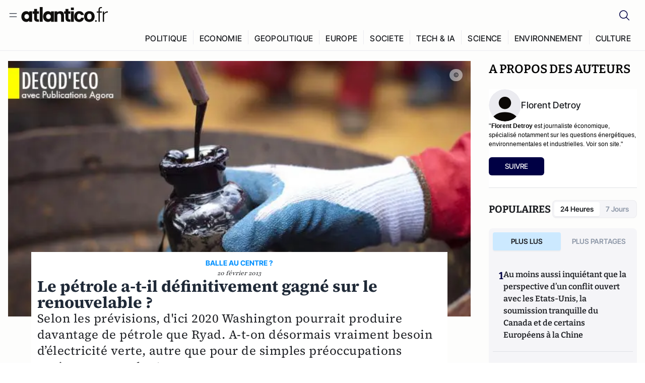

--- FILE ---
content_type: text/html;charset=utf-8
request_url: https://atlantico.fr/article/decryptage/le-petrole-a-t-il-definitivement-gagne-sur-le-renouvelable--florent-detroy
body_size: 43568
content:
<!DOCTYPE html><html  lang="fr"><head><meta charset="utf-8"><meta name="viewport" content="width=device-width, initial-scale=1"><script type="importmap">{"imports":{"#entry":"/v3_nuxt/BbuI-LQU.js"}}</script><title>Le pétrole a-t-il définitivement gagné sur le renouvelable ? | Atlantico.fr</title><link rel="preconnect" href="https://securepubads.g.doubleclick.net"><script src="https://securepubads.g.doubleclick.net/tag/js/gpt.js" async type="636c450e0df2de0e2b5f9fee-text/javascript"></script><script src="https://bisko.gjirafa.net/web/atlantico-sdk.js" async type="636c450e0df2de0e2b5f9fee-text/javascript"></script><style>.slide-enter-active[data-v-7fdfb17c],.slide-leave-active[data-v-7fdfb17c]{transition:transform .3s ease}.slide-enter-from[data-v-7fdfb17c],.slide-leave-to[data-v-7fdfb17c]{transform:translate(100%)}.slide-enter-to[data-v-7fdfb17c],.slide-leave-from[data-v-7fdfb17c]{transform:translate(0)}.body[data-v-7fdfb17c]::-webkit-scrollbar{display:none}</style><style>.cursor-grab{cursor:grab;cursor:-webkit-grab}.cursor-grabbing{cursor:grabbing;cursor:-webkit-grabbing}</style><link rel="stylesheet" href="/v3_nuxt/entry.CUcwEuyd.css" crossorigin><link rel="preload" as="image" href="https://atlantico.codexcdn.net/assets/asGJfENniXknHWor5.png?width=1070&height=650&quality=75" fetchpriority="high"><link rel="modulepreload" as="script" crossorigin href="/v3_nuxt/BbuI-LQU.js"><link rel="modulepreload" as="script" crossorigin href="/v3_nuxt/CbEU4yfW.js"><link rel="modulepreload" as="script" crossorigin href="/v3_nuxt/CrTGtukx.js"><link rel="modulepreload" as="script" crossorigin href="/v3_nuxt/CUwIPzzo.js"><link rel="modulepreload" as="script" crossorigin href="/v3_nuxt/qqK01Dqc.js"><link rel="modulepreload" as="script" crossorigin href="/v3_nuxt/DQBslCSf.js"><link rel="modulepreload" as="script" crossorigin href="/v3_nuxt/DmrLrFZ4.js"><link rel="modulepreload" as="script" crossorigin href="/v3_nuxt/CN9sZZFA.js"><link rel="modulepreload" as="script" crossorigin href="/v3_nuxt/Av__j5bX.js"><link rel="modulepreload" as="script" crossorigin href="/v3_nuxt/Bw9yKQzT.js"><link rel="modulepreload" as="script" crossorigin href="/v3_nuxt/Bgyaxa9B.js"><link rel="modulepreload" as="script" crossorigin href="/v3_nuxt/DSWHsW7R.js"><link rel="modulepreload" as="script" crossorigin href="/v3_nuxt/BLMDDnHx.js"><link rel="modulepreload" as="script" crossorigin href="/v3_nuxt/L3iAslb-.js"><link rel="modulepreload" as="script" crossorigin href="/v3_nuxt/C5lP0Sm2.js"><link rel="modulepreload" as="script" crossorigin href="/v3_nuxt/C96V2tip.js"><link rel="modulepreload" as="script" crossorigin href="/v3_nuxt/CtV1-zTq.js"><link rel="modulepreload" as="script" crossorigin href="/v3_nuxt/lKj-Xg76.js"><link rel="modulepreload" as="script" crossorigin href="/v3_nuxt/7sJ2nx5a.js"><link rel="modulepreload" as="script" crossorigin href="/v3_nuxt/B7d8D2oU.js"><link rel="modulepreload" as="script" crossorigin href="/v3_nuxt/BGQIUTp7.js"><link rel="modulepreload" as="script" crossorigin href="/v3_nuxt/DTSa4G62.js"><link rel="modulepreload" as="script" crossorigin href="/v3_nuxt/CBqDzlCG.js"><link rel="modulepreload" as="script" crossorigin href="/v3_nuxt/DyYSNLvw.js"><link rel="modulepreload" as="script" crossorigin href="/v3_nuxt/toJM70vm.js"><link rel="modulepreload" as="script" crossorigin href="/v3_nuxt/xQP_G4VK.js"><link rel="modulepreload" as="script" crossorigin href="/v3_nuxt/CQW0_ILY.js"><link rel="modulepreload" as="script" crossorigin href="/v3_nuxt/Cq-AVeru.js"><link rel="modulepreload" as="script" crossorigin href="/v3_nuxt/BtE1as-T.js"><link rel="modulepreload" as="script" crossorigin href="/v3_nuxt/BBCnBT_3.js"><link rel="modulepreload" as="script" crossorigin href="/v3_nuxt/DkkhaLbn.js"><link rel="modulepreload" as="script" crossorigin href="/v3_nuxt/BT8OzHML.js"><link rel="modulepreload" as="script" crossorigin href="/v3_nuxt/Bi-VBjnN.js"><link rel="modulepreload" as="script" crossorigin href="/v3_nuxt/EFPKlz1m.js"><link rel="modulepreload" as="script" crossorigin href="/v3_nuxt/CtKeBRLj.js"><link rel="modulepreload" as="script" crossorigin href="/v3_nuxt/BVmf2DUE.js"><link rel="modulepreload" as="script" crossorigin href="/v3_nuxt/DlAUqK2U.js"><link rel="modulepreload" as="script" crossorigin href="/v3_nuxt/BMnz9UFB.js"><link rel="modulepreload" as="script" crossorigin href="/v3_nuxt/C_UEiUxm.js"><link rel="preload" as="fetch" fetchpriority="low" crossorigin="anonymous" href="/v3_nuxt/builds/meta/f6111475-5a1b-41cc-99dc-eaeb2df48e38.json"><script src="https://cdn.tonos.tech/sdk/tonos-script-stg.js?aId=0e0e4cf9b7e54af3a437480933e69d6d&t=web" data-cfasync="false" defer></script><script src="https://www.instagram.com/embed.js" defer type="636c450e0df2de0e2b5f9fee-text/javascript"></script><link rel="dns-prefetch" href="https://securepubads.g.doubleclick.net"><link rel="prefetch" as="image" type="image/svg+xml" href="/v3_nuxt/error-illustration.DUkv96ME.svg"><link rel="prefetch" as="image" type="image/svg+xml" href="/v3_nuxt/subscribe-img.BwIj5q4I.svg"><link rel="prefetch" as="style" crossorigin href="/v3_nuxt/index.7-qUVTK2.css"><link rel="prefetch" as="script" crossorigin href="/v3_nuxt/ByxH9N2D.js"><link rel="prefetch" as="script" crossorigin href="/v3_nuxt/CKyTZGUy.js"><link rel="prefetch" as="script" crossorigin href="/v3_nuxt/CRsmAEJ5.js"><link rel="prefetch" as="script" crossorigin href="/v3_nuxt/Kvs9Xklx.js"><link rel="prefetch" as="script" crossorigin href="/v3_nuxt/BfekSUo5.js"><link rel="prefetch" as="script" crossorigin href="/v3_nuxt/BCmjVHhZ.js"><link rel="prefetch" as="script" crossorigin href="/v3_nuxt/P4A8BktA.js"><link rel="prefetch" as="script" crossorigin href="/v3_nuxt/DPhpZ5tO.js"><link rel="prefetch" as="script" crossorigin href="/v3_nuxt/BkUQsuUD.js"><link rel="prefetch" as="script" crossorigin href="/v3_nuxt/CS7CaD1L.js"><link rel="prefetch" as="script" crossorigin href="/v3_nuxt/CIsRdh3A.js"><link rel="prefetch" as="script" crossorigin href="/v3_nuxt/C_3HF7rD.js"><link rel="prefetch" as="script" crossorigin href="/v3_nuxt/BSkaNyY1.js"><meta name="robots" content="max-image-preview:large"><link rel="icon" type="image/x-icon" href="/favicon.ico"><link rel="icon" type="image/svg" href="/atlantico-short-logo.svg"><script type="application/ld+json" data-hid="schemaOrganization">
    {
      "@context": "https://schema.org",
      "@type": "NewsMediaOrganization",
      "name": "Atlantico.fr",
      "url": "https://atlantico.fr",
      "slogan": "Êtes-vous prêt à changer d'avis ?",
      "logo": "https://atlantico.codexcdn.net/assets/aseAg7UxDo15736OI.png",
      "sameAs": [
        "https://www.facebook.com/atlantico.franc",
        "https://twitter.com/atlantico_fr",
        "https://www.linkedin.com/company/atlantico/"
      ]
    }
    </script><script type="636c450e0df2de0e2b5f9fee-text/javascript">
              (function(w,d,s,l,i){w[l]=w[l]||[];w[l].push({'gtm.start':
              new Date().getTime(),event:'gtm.js'});var f=d.getElementsByTagName(s)[0],
              j=d.createElement(s),dl=l!='dataLayer'?'&l='+l:'';j.async=true;j.src=
              'https://www.googletagmanager.com/gtm.js?id='+i+dl;f.parentNode.insertBefore(j,f);
              })(window,document,'script','dataLayer','GTM-K3S7WXR');
              </script><meta name="description" content="Selon les prévisions, d'ici 2020 Washington pourrait produire davantage de pétrole que Ryad. A-t-on désormais vraiment besoin d’électricité verte, autre que pour de simples préoccupations environnementales ?"><meta name="keywords" content="Chine,pétrole,énergies vertes,énergies renouvelables,éoliennes,investissement,photovoltaïque"><meta name="publisher" content="Atlantico"><meta property="og:title" content="Le pétrole a-t-il définitivement gagné sur le renouvelable ?"><meta property="og:description" content="Selon les prévisions, d'ici 2020 Washington pourrait produire davantage de pétrole que Ryad. A-t-on désormais vraiment besoin d’électricité verte, autre que pour de simples préoccupations environnementales ?"><meta property="og:url" content="https://atlantico.fr/article/decryptage/le-petrole-a-t-il-definitivement-gagne-sur-le-renouvelable--florent-detroy"><meta property="og:image" content="https://atlantico.codexcdn.net/assets/asGJfENniXknHWor5.png?width=700&height=500&quality=75"><meta name="og:site_name" content="Atlantico"><meta property="og:type" content="article"><meta property="fb:app_id" content="1093005977806886"><meta name="msapplication-TileColor" content="#2b5797"><meta name="theme-color" content="#00014b"><meta name="apple-itunes-app" content="app-id=1564440160, app-argument=atlanticofr://?xto=AL-1-[iOS_Banner]"><meta name="al:ios:app_store_id" content="1564440160"><meta name="al:ios:app_name" content="Atlantico"><meta name="al:ios:url" content="atlanticofr://?xto=AL-1-[Autres]"><meta name="al:android:app_name" content="Atlantico"><meta name="al:android:package" content="com.talmont.atlantico"><meta name="al:android:url" content="atlanticofr://?xto=AL-1-[Autres]"><meta name="al:web:url" content="https://atlantico.fr"><meta name="apple-mobile-web-app-title" content="Atlantico"><meta name="twitter:app:id:googleplay" content="com.talmont.atlantico"><meta name="twitter:app:name:googleplay" content="Atlantico"><meta name="twitter:app:url:googleplay" content="https://atlantico.fr"><meta name="twitter:app:id:iphone" content="1564440160"><meta name="twitter:app:name:iphone" content="Atlantico .fr"><meta property="twitter:title" content="Le pétrole a-t-il définitivement gagné sur le renouvelable ?"><meta property="twitter:url" content="https://atlantico.fr/article/decryptage/le-petrole-a-t-il-definitivement-gagne-sur-le-renouvelable--florent-detroy"><meta property="twitter:image" content="https://atlantico.codexcdn.net/assets/asGJfENniXknHWor5.png?width=700&height=500&quality=75"><meta property="twitter:description" content="Selon les prévisions, d'ici 2020 Washington pourrait produire davantage de pétrole que Ryad. A-t-on désormais vraiment besoin d’électricité verte, autre que pour de simples préoccupations environnementales ?"><link rel="canonical" href="https://atlantico.fr/article/decryptage/le-petrole-a-t-il-definitivement-gagne-sur-le-renouvelable--florent-detroy"><link rel="mask-icon" href="/safari-pinned-tab.svg" color="#00014b"><link rel="apple-touch-icon" href="/apple-touch-icon.svg" sizes="180x180"><link rel="alternate" type="application/rss+xml" href="https://rss.atlantico.fr" title="Atlantico RSS"><script type="636c450e0df2de0e2b5f9fee-text/javascript">
        window._taboola = window._taboola || [];
        _taboola.push({unified_id:'', user_type:'other', paywall:false});
        _taboola.push({premium: false});
        _taboola.push({article:'auto'});
        !function (e, f, u, i) {
          if (!document.getElementById(i)){
            e.async = 1;
            e.src = u;
            e.id = i;
            f.parentNode.insertBefore(e, f);
          }
        }(document.createElement('script'),
        document.getElementsByTagName('script')[0],
        '//cdn.taboola.com/libtrc/atlantico-/loader.js',
        'tb_loader_script');
        if(window.performance && typeof window.performance.mark == 'function')
          {window.performance.mark('tbl_ic');}
      </script><meta property="og:image:url" content="https://atlantico.codexcdn.net/assets/asGJfENniXknHWor5.png?width=700&height=500&quality=75"><meta property="og:article:published_time" content="2013-02-20T07:43:27.000Z"><meta property="og:article:section" content="Consommation"><meta property="twitter:card" content="summary_large_image"><meta property="twitter:site" content="@atlantico_fr"><script type="application/ld+json" data-hid="schemaArticle">
      {
        "@context": "https://schema.org",
        "@type": "NewsArticle",
        "headline": "Le pétrole a-t-il définitivement gagné sur le renouvelable ?",
        "url": "https://atlantico.fr/article/decryptage/le-petrole-a-t-il-definitivement-gagne-sur-le-renouvelable--florent-detroy",
        "description": "Selon les prévisions, d'ici 2020 Washington pourrait produire davantage de pétrole que Ryad. A-t-on désormais vraiment besoin d’électricité verte, autre que pour de simples préoccupations environnementales ?",
        "articleBody": "Selon les prévisions, d'ici 2020 Washington pourrait produire davantage de pétrole que Ryad. A-t-on désormais vraiment besoin d’électricité verte, autre que pour de simples préoccupations environnementales ?",
        "image": "https://atlantico.codexcdn.net/assets/asGJfENniXknHWor5.png?width=700&height=500&quality=75",
        "datePublished": "2013-02-20T07:43:27.000Z",
        "dateCreated": "",
        "dateModified": "",
        "publisher": {
          "@type": "Organization",
          "name": "Atlantico",
          "logo": {
            "@type": "ImageObject",
            "url": "https://atlantico.codexcdn.net/assets/aseAg7UxDo15736OI.png"
          }
        },
        "articleSection": "Consommation",
        "keywords": ["Atlantico","Chine","pétrole","énergies vertes","énergies renouvelables","éoliennes","investissement","photovoltaïque"],
        "author": [{
              "@type": "Person",
              "name": "Florent Detroy",
              "url": "https://atlantico.fr/author/florent-detroy-1501171"
            }],
        "mainEntityOfPage": "https://atlantico.fr/article/decryptage/le-petrole-a-t-il-definitivement-gagne-sur-le-renouvelable--florent-detroy"
      }
    </script><script type="application/ld+json">{"@context":"https://schema.org","@type":"BreadcrumbList","itemListElement":[{"@type":"ListItem","position":1,"name":"A la une","item":"https://atlantico.fr"},{"@type":"ListItem","position":2,"name":"Décryptages","item":"https://atlantico.fr/explore/decryptages"},{"@type":"ListItem","position":3,"name":"Consommation","item":"https://atlantico.fr/explore/decryptages/consommation"},{"@type":"ListItem","position":4,"name":"Le pétrole a-t-il définitivement gagné sur le renouvelable ? | Atlantico.fr","item":"https://atlantico.fr/article/decryptage/le-petrole-a-t-il-definitivement-gagne-sur-le-renouvelable--florent-detroy"}]}</script><script type="636c450e0df2de0e2b5f9fee-module" src="/v3_nuxt/BbuI-LQU.js" crossorigin></script></head><body  class=""><noscript><iframe src="https://www.googletagmanager.com/ns.html?id=GTM-K3S7WXR"
          height="0" width="0" style="display:none;visibility:hidden"></iframe></noscript><!--teleport start anchor--><!----><!--teleport anchor--><div id="__nuxt"><div><div class="relative bg-[#FDFDFC]"><header class="sticky top-0 z-[9999] border-b border-[#EBEBF0] bg-[#fdfdfc] px-4 py-3 max-container:px-0 print:hidden [@media(min-width:1360px)]:pb-0 [@media(min-width:1361px)]:min-h-[105px]"><nav class="mx-auto flex min-h-9 max-w-[1360px] items-center justify-between"><div class="flex items-center gap-1.5 md:gap-5 [@media(min-width:375px)]:gap-3"><button class="hidden md:flex"><img src="data:image/svg+xml,%3csvg%20width=&#39;20&#39;%20height=&#39;20&#39;%20viewBox=&#39;0%200%2020%2020&#39;%20fill=&#39;none&#39;%20xmlns=&#39;http://www.w3.org/2000/svg&#39;%3e%3cpath%20d=&#39;M3.33334%206.6665H16.6667M3.33334%2013.3332H16.6667&#39;%20stroke=&#39;%23494F5A&#39;%20stroke-width=&#39;1.5&#39;%20stroke-linecap=&#39;round&#39;%20stroke-linejoin=&#39;round&#39;/%3e%3c/svg%3e" alt="Menu icon" width="20" height="20" class="h-5 w-5 cursor-pointer"></button><a href="/" class=""><img src="/logo.svg" width="185" height="32" class="h-[32px] w-[185px]" alt="Atlantico logo"></a></div><div class="flex items-center justify-center gap-2 md:gap-3"><button class="mr-3 hidden md:flex"><img src="data:image/svg+xml,%3csvg%20width=&#39;24&#39;%20height=&#39;24&#39;%20viewBox=&#39;0%200%2024%2024&#39;%20fill=&#39;none&#39;%20xmlns=&#39;http://www.w3.org/2000/svg&#39;%3e%3cpath%20d=&#39;M21.2765%2021.6164L15.6125%2015.9523C16.9735%2014.3183%2017.6522%2012.2225%2017.5074%2010.1009C17.3625%207.97924%2016.4053%205.99512%2014.8348%204.56126C13.2644%203.12741%2011.2016%202.35421%209.07555%202.40253C6.94953%202.45084%204.92397%203.31694%203.42026%204.82065C1.91655%206.32436%201.05045%208.34992%201.00213%2010.4759C0.953823%2012.602%201.72702%2014.6648%203.16087%2016.2352C4.59473%2017.8057%206.57885%2018.7629%208.70048%2018.9078C10.8221%2019.0526%2012.9179%2018.3739%2014.5519%2017.0129L20.216%2022.6769L21.2765%2021.6164ZM2.52654%2010.6769C2.52654%209.34191%202.92243%208.03687%203.66412%206.92684C4.40582%205.8168%205.46003%204.95164%206.69343%204.44075C7.92683%203.92986%209.28403%203.79618%2010.5934%204.05663C11.9028%204.31709%2013.1055%204.95996%2014.0495%205.90396C14.9935%206.84797%2015.6364%208.0507%2015.8968%209.36008C16.1573%2010.6694%2016.0236%2012.0266%2015.5127%2013.26C15.0018%2014.4935%2014.1367%2015.5477%2013.0266%2016.2894C11.9166%2017.0311%2010.6116%2017.4269%209.27654%2017.4269C7.48694%2017.425%205.77121%2016.7132%204.50577%2015.4477C3.24033%2014.1823%202.52853%2012.4665%202.52654%2010.6769Z&#39;%20fill=&#39;%23000044&#39;/%3e%3c/svg%3e" alt="Search icon" width="24" height="24"></button><span></span><button class="flex md:hidden"><img src="data:image/svg+xml,%3csvg%20width=&#39;20&#39;%20height=&#39;20&#39;%20viewBox=&#39;0%200%2020%2020&#39;%20fill=&#39;none&#39;%20xmlns=&#39;http://www.w3.org/2000/svg&#39;%3e%3cpath%20d=&#39;M3.33334%206.6665H16.6667M3.33334%2013.3332H16.6667&#39;%20stroke=&#39;%23494F5A&#39;%20stroke-width=&#39;1.5&#39;%20stroke-linecap=&#39;round&#39;%20stroke-linejoin=&#39;round&#39;/%3e%3c/svg%3e" alt="Menu icon" width="20" height="20" class="h-5 w-5 cursor-pointer"></button></div></nav><div class="mx-auto mt-3 max-w-[1360px] items-end justify-end gap-1 [@media(max-width:1023px)]:hidden [@media(min-width:1024px)]:flex"><div class="flex pb-4 [@media(min-width:1024px)]:pb-0"><!--[--><div class="border-r border-[#EBEBF0] px-2 pt-1 last:border-none [@media(max-width:1360px)]:px-1"><a href="/explore/all/politique" class="px-3 pb-4 pt-1 text-sm font-medium uppercase leading-[125%] tracking-[0.02em] text-gray10 hover:border-b-4 hover:border-link-blue hover:bg-[#EBEBF0] xl:text-base [@media(max-width:1360px)]:px-2">POLITIQUE</a></div><div class="border-r border-[#EBEBF0] px-2 pt-1 last:border-none [@media(max-width:1360px)]:px-1"><a href="/explore/all/economie" class="px-3 pb-4 pt-1 text-sm font-medium uppercase leading-[125%] tracking-[0.02em] text-gray10 hover:border-b-4 hover:border-link-blue hover:bg-[#EBEBF0] xl:text-base [@media(max-width:1360px)]:px-2">ECONOMIE</a></div><div class="border-r border-[#EBEBF0] px-2 pt-1 last:border-none [@media(max-width:1360px)]:px-1"><a href="/explore/all/geopolitique" class="px-3 pb-4 pt-1 text-sm font-medium uppercase leading-[125%] tracking-[0.02em] text-gray10 hover:border-b-4 hover:border-link-blue hover:bg-[#EBEBF0] xl:text-base [@media(max-width:1360px)]:px-2">GEOPOLITIQUE</a></div><div class="border-r border-[#EBEBF0] px-2 pt-1 last:border-none [@media(max-width:1360px)]:px-1"><a href="/explore/all/europe" class="px-3 pb-4 pt-1 text-sm font-medium uppercase leading-[125%] tracking-[0.02em] text-gray10 hover:border-b-4 hover:border-link-blue hover:bg-[#EBEBF0] xl:text-base [@media(max-width:1360px)]:px-2">EUROPE</a></div><div class="border-r border-[#EBEBF0] px-2 pt-1 last:border-none [@media(max-width:1360px)]:px-1"><a href="/explore/all/societe" class="px-3 pb-4 pt-1 text-sm font-medium uppercase leading-[125%] tracking-[0.02em] text-gray10 hover:border-b-4 hover:border-link-blue hover:bg-[#EBEBF0] xl:text-base [@media(max-width:1360px)]:px-2">SOCIETE</a></div><div class="border-r border-[#EBEBF0] px-2 pt-1 last:border-none [@media(max-width:1360px)]:px-1"><a href="/explore/all/tech-ia" class="px-3 pb-4 pt-1 text-sm font-medium uppercase leading-[125%] tracking-[0.02em] text-gray10 hover:border-b-4 hover:border-link-blue hover:bg-[#EBEBF0] xl:text-base [@media(max-width:1360px)]:px-2">TECH &amp; IA</a></div><div class="border-r border-[#EBEBF0] px-2 pt-1 last:border-none [@media(max-width:1360px)]:px-1"><a href="/explore/all/science" class="px-3 pb-4 pt-1 text-sm font-medium uppercase leading-[125%] tracking-[0.02em] text-gray10 hover:border-b-4 hover:border-link-blue hover:bg-[#EBEBF0] xl:text-base [@media(max-width:1360px)]:px-2">SCIENCE</a></div><div class="border-r border-[#EBEBF0] px-2 pt-1 last:border-none [@media(max-width:1360px)]:px-1"><a href="/explore/all/environnement" class="px-3 pb-4 pt-1 text-sm font-medium uppercase leading-[125%] tracking-[0.02em] text-gray10 hover:border-b-4 hover:border-link-blue hover:bg-[#EBEBF0] xl:text-base [@media(max-width:1360px)]:px-2">ENVIRONNEMENT</a></div><div class="border-r border-[#EBEBF0] px-2 pt-1 last:border-none [@media(max-width:1360px)]:px-1"><a href="/explore/all/culture" class="px-3 pb-4 pt-1 text-sm font-medium uppercase leading-[125%] tracking-[0.02em] text-gray10 hover:border-b-4 hover:border-link-blue hover:bg-[#EBEBF0] xl:text-base [@media(max-width:1360px)]:px-2">CULTURE</a></div><!--]--></div></div><!----><!----></header><!--teleport start--><!--teleport end--><!----><!----><!----><!----><!--[--><!----><aside class="translate-x-full md:-translate-x-full fixed right-0 top-0 z-[99999] h-full w-full transform overflow-y-auto bg-[#F9FAFB] transition-transform duration-300 ease-in-out sm:max-w-[400px] md:left-0"><div class="sticky top-0 z-10 flex min-h-[57px] items-end justify-between border-b border-[#EBEBF0] bg-[#FDFDFC] px-5 py-1.5 pr-2 [@media(min-width:1361px)]:min-h-[105px] [@media(min-width:1361px)]:py-3"><span class="font-bitter text-2xl font-bold uppercase text-gray10"> Menu </span><div class="block w-fit"><img src="data:image/svg+xml,%3csvg%20width=&#39;13&#39;%20height=&#39;12&#39;%20viewBox=&#39;0%200%2013%2012&#39;%20fill=&#39;none&#39;%20xmlns=&#39;http://www.w3.org/2000/svg&#39;%3e%3cpath%20fill-rule=&#39;evenodd&#39;%20clip-rule=&#39;evenodd&#39;%20d=&#39;M2.89254%209.35355C3.0878%209.54882%203.40439%209.54882%203.59965%209.35355L6.24609%206.70711L8.89254%209.35355C9.0878%209.54882%209.40439%209.54882%209.59965%209.35355C9.79491%209.15829%209.79491%208.84171%209.59965%208.64645L6.9532%206L9.59965%203.35355C9.79491%203.15829%209.79491%202.84171%209.59965%202.64645C9.40439%202.45118%209.0878%202.45118%208.89254%202.64645L6.24609%205.29289L3.59965%202.64645C3.40439%202.45118%203.0878%202.45118%202.89254%202.64645C2.69728%202.84171%202.69728%203.15829%202.89254%203.35355L5.53899%206L2.89254%208.64645C2.69728%208.84171%202.69728%209.15829%202.89254%209.35355Z&#39;%20fill=&#39;%231C1E22&#39;/%3e%3c/svg%3e" alt="Close icon" class="cursor-pointer px-3 py-2" width="46" height="46"></div></div><div class="flex flex-col px-4"><div class="relative mt-6 flex"><img src="data:image/svg+xml,%3csvg%20width=&#39;24&#39;%20height=&#39;24&#39;%20viewBox=&#39;0%200%2024%2024&#39;%20fill=&#39;none&#39;%20xmlns=&#39;http://www.w3.org/2000/svg&#39;%3e%3cpath%20d=&#39;M21.2765%2021.6164L15.6125%2015.9523C16.9735%2014.3183%2017.6522%2012.2225%2017.5074%2010.1009C17.3625%207.97924%2016.4053%205.99512%2014.8348%204.56126C13.2644%203.12741%2011.2016%202.35421%209.07555%202.40253C6.94953%202.45084%204.92397%203.31694%203.42026%204.82065C1.91655%206.32436%201.05045%208.34992%201.00213%2010.4759C0.953823%2012.602%201.72702%2014.6648%203.16087%2016.2352C4.59473%2017.8057%206.57885%2018.7629%208.70048%2018.9078C10.8221%2019.0526%2012.9179%2018.3739%2014.5519%2017.0129L20.216%2022.6769L21.2765%2021.6164ZM2.52654%2010.6769C2.52654%209.34191%202.92243%208.03687%203.66412%206.92684C4.40582%205.8168%205.46003%204.95164%206.69343%204.44075C7.92683%203.92986%209.28403%203.79618%2010.5934%204.05663C11.9028%204.31709%2013.1055%204.95996%2014.0495%205.90396C14.9935%206.84797%2015.6364%208.0507%2015.8968%209.36008C16.1573%2010.6694%2016.0236%2012.0266%2015.5127%2013.26C15.0018%2014.4935%2014.1367%2015.5477%2013.0266%2016.2894C11.9166%2017.0311%2010.6116%2017.4269%209.27654%2017.4269C7.48694%2017.425%205.77121%2016.7132%204.50577%2015.4477C3.24033%2014.1823%202.52853%2012.4665%202.52654%2010.6769Z&#39;%20fill=&#39;%23000044&#39;/%3e%3c/svg%3e" alt="Search icon" width="16" height="16" class="absolute left-4 top-3.5"><input value="" type="text" placeholder="Recherche..." class="w-full rounded border border-[#8E98A83D] bg-white py-[11px] pl-10 text-sm text-gray7 outline-none"></div></div><nav class="flex flex-col p-5"><!----><button style="" class="mt-2 flex h-[40px] justify-center rounded bg-[#E6E6EC] px-3 py-2.5 text-sm font-medium uppercase text-black md:hidden"> Je me connecte </button><!----><span class="mb-2 text-base font-medium uppercase text-gray10"> Categories </span><!--[--><a href="/explore/decryptages" class="border border-[#F6F6F6] bg-white p-3 text-base font-medium text-gray9 hover:bg-gray1 rounded-t-lg">Décryptages</a><a href="/explore/dossiers" class="border border-[#F6F6F6] bg-white p-3 text-base font-medium text-gray9 hover:bg-gray1">Dossiers</a><a href="/explore/rdvs" class="border border-[#F6F6F6] bg-white p-3 text-base font-medium text-gray9 hover:bg-gray1">Rendez-Vous</a><a href="/explore/videos" class="border border-[#F6F6F6] bg-white p-3 text-base font-medium text-gray9 hover:bg-gray1">Vidéos</a><a href="/explore/podcasts" class="border border-[#F6F6F6] bg-white p-3 text-base font-medium text-gray9 hover:bg-gray1">Podcasts</a><!--]--><button class="&#39;border rounded-b-lg&#39;, border-[#F6F6F6] bg-white p-3 text-left text-base font-medium text-gray9 hover:bg-gray1"> Plus Lus </button><div class="mt-9"><span class="text-gray8 mb-2 block text-xs uppercase"> Recevez notre newsletter </span><form class="relative"><input value="" placeholder="Entrez votre email pour recevoir la newsletter" class="w-full rounded border border-gray2 bg-white py-3 pl-4 pr-10 text-sm text-gray7 outline-none pr-12"><button type="submit" class="mt-2 min-h-[42.41px] w-full rounded-[4px] border border-brand9 bg-yellow-btn p-2.5 text-base font-medium uppercase text-brand9"><p>S&#39;inscrire</p></button></form><!----></div><p class="mb-6 mt-2 text-sm text-[#32363E]"> En cliquant sur s&#39;inscrire, vous confirmez que vous acceptez nos <a href="/conditions-generales" class="font-medium text-brand9 underline"> Termes et Conditions </a></p><div class="flex flex-col border-b border-[#E5E5E7] pb-3"><span class="mb-2 text-base font-medium uppercase text-gray10"> Themes </span><!--[--><a href="/explore/all/politique" class="border border-[#F6F6F6] bg-white p-3 text-base font-medium text-gray9 hover:bg-gray1 rounded-t-lg">Politique</a><a href="/explore/all/economie" class="border border-[#F6F6F6] bg-white p-3 text-base font-medium text-gray9 hover:bg-gray1">Economie</a><a href="/explore/all/geopolitique" class="border border-[#F6F6F6] bg-white p-3 text-base font-medium text-gray9 hover:bg-gray1">Géopolitique</a><a href="/explore/all/europe" class="border border-[#F6F6F6] bg-white p-3 text-base font-medium text-gray9 hover:bg-gray1">Europe</a><a href="/explore/all/societe" class="border border-[#F6F6F6] bg-white p-3 text-base font-medium text-gray9 hover:bg-gray1">Société</a><a href="/explore/all/tech-ia" class="border border-[#F6F6F6] bg-white p-3 text-base font-medium text-gray9 hover:bg-gray1">Tech &amp; IA</a><a href="/explore/all/science" class="border border-[#F6F6F6] bg-white p-3 text-base font-medium text-gray9 hover:bg-gray1">Science</a><a href="/explore/all/environnement" class="border border-[#F6F6F6] bg-white p-3 text-base font-medium text-gray9 hover:bg-gray1">Environnement</a><a href="/explore/all/culture" class="border border-[#F6F6F6] bg-white p-3 text-base font-medium text-gray9 hover:bg-gray1 rounded-b-lg">Culture</a><!--]--></div><a href="/about" class="mt-3 flex items-center justify-between gap-1.5 rounded-lg bg-white p-3 text-base font-medium tracking-[0.32px] text-brand9"><div class="flex items-center gap-2"><img src="data:image/svg+xml,%3csvg%20width=&#39;18&#39;%20height=&#39;18&#39;%20viewBox=&#39;0%200%2018%2018&#39;%20fill=&#39;none&#39;%20xmlns=&#39;http://www.w3.org/2000/svg&#39;%3e%3cpath%20d=&#39;M8.94284%2011.9219C10.5556%2011.9219%2011.713%2010.7455%2011.713%209.00006C11.713%207.25449%2010.5556%206.09723%208.94284%206.09723C7.31119%206.09723%206.17275%207.25449%206.17275%209.00006C6.17275%2010.7455%207.31119%2011.9219%208.94284%2011.9219ZM2.54883%208.981C2.54883%205.20526%205.0534%202.625%208.2788%202.625C9.79661%202.625%2011.0489%203.19433%2011.9406%204.16185V2.8337H15.4507V15.1663H11.9406V13.8192C11.0489%2014.8059%209.79661%2015.375%208.2788%2015.375C5.0534%2015.375%202.54883%2012.7758%202.54883%208.981Z&#39;%20fill=&#39;%23100F0D&#39;/%3e%3c/svg%3e" alt="Atlantico logo with letter" width="18" height="18"> Atlantico, c&#39;est qui, c&#39;est quoi ? </div><img src="data:image/svg+xml,%3csvg%20width=&#39;7&#39;%20height=&#39;12&#39;%20viewBox=&#39;0%200%207%2012&#39;%20fill=&#39;none&#39;%20xmlns=&#39;http://www.w3.org/2000/svg&#39;%3e%3cpath%20d=&#39;M5.37468%206.00015C5.37468%206.00951%205.36922%205.92882%205.24935%205.72997C5.13977%205.54819%204.97124%205.32725%204.74968%205.07648C4.30792%204.57658%203.70724%204.01381%203.09033%203.47818C2.4764%202.94513%201.86029%202.45072%201.39681%202.08902C1.16539%201.90841%200.972209%201.7609%200.83773%201.65933C0.770628%201.60865%200.717867%201.56947%200.682294%201.54296C0.664635%201.52979%200.651394%201.51949%200.642418%201.51285C0.637925%201.50952%200.634011%201.50713%200.631838%201.50552C0.630825%201.50477%200.629867%201.50424%200.629397%201.50389V1.50308C0.351496%201.29841%200.292139%200.907798%200.496747%200.62987C0.701417%200.351971%201.09203%200.292618%201.36996%200.49722H1.37077L1.37158%200.498034C1.3723%200.49856%201.37358%200.499542%201.37484%200.500475C1.37746%200.502411%201.38145%200.505074%201.38623%200.508613C1.39614%200.515949%201.41071%200.526453%201.42936%200.540352C1.46699%200.568392%201.52182%200.609932%201.59131%200.662422C1.73026%200.767374%201.92861%200.918353%202.16586%201.1035C2.63981%201.47338%203.27405%201.98215%203.90983%202.53417C4.54256%203.08354%205.19162%203.68799%205.68718%204.24885C5.93436%204.5286%206.15646%204.81282%206.32032%205.08462C6.47376%205.33922%206.62468%205.66153%206.62468%206.00015C6.62468%206.33877%206.47376%206.66107%206.32032%206.91568C6.15646%207.18748%205.93436%207.4717%205.68718%207.75145C5.19162%208.31231%204.54256%208.91677%203.90983%209.46613C3.27392%2010.0183%202.63903%2010.5269%202.16504%2010.8968C1.9279%2011.0819%201.73022%2011.233%201.59131%2011.3379C1.52182%2011.3904%201.46699%2011.4319%201.42936%2011.4599C1.41072%2011.4738%201.39614%2011.4843%201.38623%2011.4917C1.38148%2011.4952%201.37746%2011.4979%201.37484%2011.4998C1.3736%2011.5007%201.3723%2011.5017%201.37158%2011.5023L1.37077%2011.5031H1.36996C1.09202%2011.7077%200.701421%2011.6483%200.496747%2011.3704C0.292119%2011.0925%200.351484%2010.7019%200.629397%2010.4972V10.4964C0.62987%2010.4961%200.630816%2010.4955%200.631838%2010.4948C0.633958%2010.4932%200.637276%2010.4907%200.641604%2010.4875C0.650583%2010.4808%200.664508%2010.4706%200.682294%2010.4573C0.717871%2010.4308%200.770618%2010.3917%200.83773%2010.341C0.97221%2010.2394%201.16539%2010.0919%201.39681%209.91128C1.86026%209.54961%202.47563%209.05512%203.08952%208.52212C3.70655%207.9864%204.30784%207.42381%204.74968%206.92382C4.97124%206.67305%205.13977%206.45211%205.24935%206.27033C5.3692%206.07149%205.37468%205.99081%205.37468%206.00015Z&#39;%20fill=&#39;%23494F5A&#39;/%3e%3c/svg%3e" alt="Arrow right icon" width="16" height="16" class="h-4 w-4"></a><div class="my-3 border-b"></div><ul class="flex flex-wrap gap-4"><!--[--><li><a href="/about" class="text-base font-medium tracking-[0.56px] text-gray9 hover:text-link-blue">À propos de nous</a></li><li><a href="/contact" class="text-base font-medium tracking-[0.56px] text-gray9 hover:text-link-blue">Nous contacter</a></li><li><a href="/cgv" class="text-base font-medium tracking-[0.56px] text-gray9 hover:text-link-blue">CGV</a></li><li><a href="/legal" class="text-base font-medium tracking-[0.56px] text-gray9 hover:text-link-blue">Mentions légales</a></li><li><button type="button" class="cursor-pointer text-base font-medium tracking-[0.56px] text-gray9 hover:text-link-blue">Gestion de la publicité</button></li><li><button type="button" class="cursor-pointer text-base font-medium tracking-[0.56px] text-gray9 hover:text-link-blue">Gestion des cookies</button></li><li><a href="/politique-de-confidentialite" class="text-base font-medium tracking-[0.56px] text-gray9 hover:text-link-blue">Politique de confidentialité</a></li><li><a href="/politique-daccessibilite" class="text-base font-medium tracking-[0.56px] text-gray9 hover:text-link-blue">Politique d’accessibilité</a></li><li><a href="/politique-relative-aux-cookies" class="text-base font-medium tracking-[0.56px] text-gray9 hover:text-link-blue">Politique relative aux cookies</a></li><li><a href="/conditions-generales" class="text-base font-medium tracking-[0.56px] text-gray9 hover:text-link-blue">Conditions générales d’utilisation</a></li><!--]--></ul></nav></aside><!--]--><main class="mx-auto w-full max-w-[1360px] px-4 pb-5 pt-0 lg:py-5 max-container:px-0"><!--[--><!--[--><!----><div class="lg:flex lg:w-full lg:justify-between lg:gap-10"><div class="lg:basis-[73.53%] lg:flex lg:min-w-0 lg:flex-col"><div id="tonos-content-id" value="premium-articles"></div><div><div class="relative mb-4 md:mb-6"><div class="-mx-4 flex flex-col md:mx-0 md:w-full"><div class="relative overflow-hidden"><script src="/cdn-cgi/scripts/7d0fa10a/cloudflare-static/rocket-loader.min.js" data-cf-settings="636c450e0df2de0e2b5f9fee-|49"></script><img onerror="this.setAttribute(&#39;data-error&#39;, 1)" width="64" height="48" alt="Blurred background" loading="lazy" data-nuxt-img srcset="https://atlantico.codexcdn.net/assets/asGJfENniXknHWor5.png?width=700&amp;height=500&amp;quality=75 1x, https://atlantico.codexcdn.net/assets/asGJfENniXknHWor5.png?width=700&amp;height=500&amp;quality=75 2x" fetchpriority="low" class="absolute inset-0 h-full w-full scale-110 object-cover blur-xl" src="https://atlantico.codexcdn.net/assets/asGJfENniXknHWor5.png?width=700&amp;height=500&amp;quality=75"><script src="/cdn-cgi/scripts/7d0fa10a/cloudflare-static/rocket-loader.min.js" data-cf-settings="636c450e0df2de0e2b5f9fee-|49"></script><img onerror="this.setAttribute(&#39;data-error&#39;, 1)" width="1070" height="650" alt="Article cover" loading="eager" data-nuxt-img sizes="(max-width: 640px) 100vw, (max-width: 768px) 50vw, 33vw" srcset="https://atlantico.codexcdn.net/assets/asGJfENniXknHWor5.png?width=1070&amp;height=650&amp;quality=75 1w, https://atlantico.codexcdn.net/assets/asGJfENniXknHWor5.png?width=1070&amp;height=650&amp;quality=75 2w, https://atlantico.codexcdn.net/assets/asGJfENniXknHWor5.png?width=1070&amp;height=650&amp;quality=75 253w, https://atlantico.codexcdn.net/assets/asGJfENniXknHWor5.png?width=1070&amp;height=650&amp;quality=75 320w, https://atlantico.codexcdn.net/assets/asGJfENniXknHWor5.png?width=1070&amp;height=650&amp;quality=75 506w, https://atlantico.codexcdn.net/assets/asGJfENniXknHWor5.png?width=1070&amp;height=650&amp;quality=75 640w" fetchpriority="high" class="relative aspect-[4/3] max-h-[262px] w-full md:max-h-[666px] object-contain" src="https://atlantico.codexcdn.net/assets/asGJfENniXknHWor5.png?width=1070&amp;height=650&amp;quality=75"><div class="absolute right-4 top-4 flex cursor-pointer items-center justify-center gap-2 rounded-full bg-[#FAFAFA80] px-2 py-1"><p class="block text-xs text-gray10"> © </p><!----></div></div></div><div class="-mt-24 md:-mt-32 relative z-10 mx-auto grid justify-items-start md:max-w-[90%]"><!----><div class="flex w-full items-center justify-center bg-white p-3"><div class="flex flex-col items-center gap-4 text-center"><p class="text-sm font-bold uppercase text-link-blue">BALLE AU CENTRE ? </p><p class="font-playfair text-sm italic text-gray10">20 février 2013</p><div class="flex w-full flex-col items-center gap-1 text-left"><h1 class="w-full text-left font-sourceSerif text-2xl font-bold text-gray-800 md:!text-[32px]">Le pétrole a-t-il définitivement gagné sur le renouvelable ?</h1><p class="font-sourceSerif text-lg font-normal leading-[1.35] tracking-[0.02em] text-gray10 md:!text-2xl">Selon les prévisions, d&#39;ici 2020 Washington pourrait produire davantage de pétrole que Ryad. A-t-on désormais vraiment besoin d’électricité verte, autre que pour de simples préoccupations environnementales ?</p></div><div class="flex items-center gap-x-2"><div class="flex -space-x-1.5"><!--[--><div><script src="/cdn-cgi/scripts/7d0fa10a/cloudflare-static/rocket-loader.min.js" data-cf-settings="636c450e0df2de0e2b5f9fee-|49"></script><img onerror="this.setAttribute(&#39;data-error&#39;, 1)" width="20" height="20" alt="Photo of Florent Detroy" loading="lazy" data-nuxt-img srcset="/_ipx/f_webp&amp;s_20x20/img/default-avatar.svg 1x, /_ipx/f_webp&amp;s_40x40/img/default-avatar.svg 2x" class="aspect-square rounded-full border-[1.5px] border-white bg-gray-200 object-cover" src="/_ipx/f_webp&amp;s_20x20/img/default-avatar.svg"></div><!--]--></div><div class="flex flex-wrap items-center font-medium text-sm"><!--[--><!--[--><a href="/author/florent-detroy-1501171" class="group flex cursor-pointer items-center gap-2 md:hover:underline">Florent Detroy <img src="data:image/svg+xml,%3csvg%20width=&#39;8&#39;%20height=&#39;8&#39;%20viewBox=&#39;0%200%208%208&#39;%20fill=&#39;none&#39;%20xmlns=&#39;http://www.w3.org/2000/svg&#39;%3e%3cpath%20d=&#39;M0.583333%200V1.16667H5.59417L0%206.76083L0.8225%207.58333L6.41667%201.98917V7H7.58333V0H0.583333Z&#39;%20fill=&#39;%231C1E22&#39;/%3e%3c/svg%3e" alt="Go to Florent Detroy page" width="8" height="8" loading="lazy" class="transition-transform duration-200 ease-in-out group-hover:scale-125"></a><!----><!--]--><!--]--></div></div><!----></div></div></div></div></div><div><div class="mb-10 md:mb-6"><!--[--><div><div class="flex flex-col-reverse flex-wrap items-center justify-center gap-4 md:flex-row md:border-b md:border-t md:px-3 md:py-6 md:pb-4 lg:justify-between"><div class="w-full flex-wrap items-center justify-between gap-3 md:flex lg:w-auto lg:justify-start"><div class="flex items-center gap-1"><button disabled class="cursor-not-allowed opacity-50 flex items-center gap-2 text-sm font-medium text-gray10"><img src="data:image/svg+xml,%3csvg%20width=&#39;14&#39;%20height=&#39;13&#39;%20viewBox=&#39;0%200%2014%2013&#39;%20fill=&#39;none&#39;%20xmlns=&#39;http://www.w3.org/2000/svg&#39;%3e%3cpath%20fill-rule=&#39;evenodd&#39;%20clip-rule=&#39;evenodd&#39;%20d=&#39;M6.913%201.66797C4.61182%201.66797%202.74634%203.53345%202.74634%205.83464V6.56431C3.60895%206.78633%204.24634%207.56938%204.24634%208.5013V10.5013C4.24634%2011.6059%203.35091%2012.5013%202.24634%2012.5013C1.14177%2012.5013%200.246338%2011.6059%200.246338%2010.5013V8.5013C0.246338%207.56938%200.883724%206.78633%201.74634%206.56431V5.83464C1.74634%202.98116%204.05953%200.667969%206.913%200.667969C9.76648%200.667969%2012.0797%202.98116%2012.0797%205.83464V6.56431C12.9423%206.78633%2013.5797%207.56938%2013.5797%208.5013V10.5013C13.5797%2011.6059%2012.6842%2012.5013%2011.5797%2012.5013C10.4751%2012.5013%209.57967%2011.6059%209.57967%2010.5013V8.5013C9.57967%207.56938%2010.2171%206.78633%2011.0797%206.56431V5.83464C11.0797%203.53345%209.21419%201.66797%206.913%201.66797ZM12.5797%2010.5013V8.5013C12.5797%207.94902%2012.132%207.5013%2011.5797%207.5013C11.0274%207.5013%2010.5797%207.94902%2010.5797%208.5013V10.5013C10.5797%2011.0536%2011.0274%2011.5013%2011.5797%2011.5013C12.132%2011.5013%2012.5797%2011.0536%2012.5797%2010.5013ZM3.24634%208.5013V10.5013C3.24634%2011.0536%202.79862%2011.5013%202.24634%2011.5013C1.69405%2011.5013%201.24634%2011.0536%201.24634%2010.5013V8.5013C1.24634%207.94902%201.69405%207.5013%202.24634%207.5013C2.79862%207.5013%203.24634%207.94902%203.24634%208.5013Z&#39;%20fill=&#39;black&#39;/%3e%3c/svg%3e" alt="Play icon" width="20" height="20"><span>Écoutez cet article</span></button><span class="text-sm text-gray8">0:00min </span></div><button class="after:content-[&#39;Lecture_normale&#39;] relative hidden h-9 w-9 items-center justify-center rounded-full border border-solid border-gray-200 p-2 after:absolute after:left-1/2 after:top-full after:mt-1 after:-translate-x-1/2 after:whitespace-nowrap after:rounded-md after:bg-[#4B4B5F] after:px-2 after:py-1 after:text-sm after:text-white after:opacity-0 after:transition hover:after:opacity-100 md:flex"><img src="data:image/svg+xml,%3csvg%20width=&#39;20&#39;%20height=&#39;21&#39;%20viewBox=&#39;0%200%2020%2021&#39;%20fill=&#39;none&#39;%20xmlns=&#39;http://www.w3.org/2000/svg&#39;%3e%3cpath%20d=&#39;M17.9534%209.871C18.2067%2010.2262%2018.3334%2010.4039%2018.3334%2010.6668C18.3334%2010.9297%2018.2067%2011.1074%2017.9534%2011.4627C16.8149%2013.059%2013.9077%2016.5002%2010%2016.5002C6.09234%2016.5002%203.1851%2013.059%202.04672%2011.4627C1.79336%2011.1074%201.66669%2010.9297%201.66669%2010.6668C1.66669%2010.4039%201.79336%2010.2262%202.04672%209.871C3.1851%208.2747%206.09234%204.8335%2010%204.8335C13.9077%204.8335%2016.8149%208.2747%2017.9534%209.871Z&#39;%20stroke=&#39;%231C1E22&#39;%20stroke-width=&#39;1.5&#39;/%3e%3cpath%20d=&#39;M12.5%2010.667C12.5%209.28624%2011.3807%208.16699%2010%208.16699C8.61925%208.16699%207.5%209.28624%207.5%2010.667C7.5%2012.0477%208.61925%2013.167%2010%2013.167C11.3807%2013.167%2012.5%2012.0477%2012.5%2010.667Z&#39;%20stroke=&#39;%231C1E22&#39;%20stroke-width=&#39;1.5&#39;/%3e%3c/svg%3e" alt="Zen reading icon" width="20" height="20"></button><div style="" class="hidden max-h-9 items-center rounded-full border border-gray2 md:flex"><button class="rounded-l-full px-4 py-2 hover:bg-gray-100 disabled:opacity-50"><span class="text-sm font-semibold text-gray10">Aa</span></button><div class="border-l border-r border-gray2 px-5 py-1.5"><span class="text-base font-semibold tabular-nums text-gray10">100%</span></div><button class="rounded-r-full px-4 py-2 hover:bg-gray-100 disabled:opacity-50"><span class="text-lg font-semibold text-gray10">Aa</span></button></div></div><div class="flex w-full items-center gap-2 lg:w-auto"><button class="flex w-full items-center justify-center gap-1.5 rounded-full bg-blueLight px-4 py-1.5 text-xs uppercase text-brand9 md:text-sm lg:w-auto xl:px-12"><img src="data:image/svg+xml,%3csvg%20width=&#39;15&#39;%20height=&#39;15&#39;%20viewBox=&#39;0%200%2015%2015&#39;%20fill=&#39;none&#39;%20xmlns=&#39;http://www.w3.org/2000/svg&#39;%3e%3cpath%20d=&#39;M6.75846%209.2522V3.06453C6.48778%203.34046%206.17919%203.68304%205.90226%204.00334C5.70057%204.23662%205.52045%204.45132%205.39071%204.60775C5.32588%204.68591%205.27387%204.74964%205.23804%204.79346C5.22019%204.81528%205.20631%204.83216%205.19702%204.84359C5.19237%204.84931%205.18852%204.85382%205.1862%204.85669C5.1852%204.85792%205.18445%204.85888%205.18392%204.85954L5.18335%204.86068C5.03145%205.04858%204.75545%205.07752%204.56755%204.92562C4.37976%204.77369%204.35073%204.49824%204.50261%204.31038V4.30981L4.50374%204.30925C4.50442%204.30841%204.50531%204.30684%204.50659%204.30526C4.50916%204.3021%204.51317%204.29751%204.51799%204.29159C4.52779%204.27952%204.5423%204.2617%204.56071%204.23918C4.59767%204.19398%204.65121%204.12868%204.71737%204.04891C4.8498%203.88924%205.03381%203.66968%205.24032%203.43083C5.64691%202.96056%206.16277%202.38917%206.54256%202.06079C6.72886%201.89972%206.96222%201.80459%207.21419%201.81527C7.43862%201.82479%207.64312%201.91699%207.80949%202.06079H7.81006C8.18969%202.3892%208.70519%202.96066%209.11174%203.43083C9.31824%203.66965%209.50225%203.88926%209.63468%204.04891C9.70086%204.12868%209.75438%204.19398%209.79134%204.23918C9.80977%204.26171%209.82426%204.27952%209.83407%204.29159C9.8389%204.29753%209.8429%204.30209%209.84546%204.30526C9.84674%204.30684%209.84763%204.30841%209.84831%204.30925L9.84945%204.30981V4.31038C10.0013%204.49824%209.97231%204.77368%209.78451%204.92562C9.59665%205.07752%209.32121%205.04848%209.16927%204.86068L9.16813%204.85954C9.16759%204.85887%209.16684%204.85791%209.16585%204.85669C9.16355%204.85385%209.16019%204.84924%209.1556%204.84359C9.1463%204.83215%209.13193%204.81536%209.11401%204.79346C9.07818%204.74964%209.02617%204.6859%208.96135%204.60775C8.8316%204.45134%208.65147%204.23659%208.44979%204.00334C8.18639%203.69871%207.89418%203.37409%207.63346%203.10555V9.2522C7.63346%209.49373%207.43746%209.68955%207.19596%209.6897C6.95434%209.6897%206.75847%209.49382%206.75846%209.2522Z&#39;%20fill=&#39;%23000044&#39;/%3e%3cpath%20d=&#39;M2.07715%209.83464V9.2513C2.07715%208.85016%202.07657%208.52295%202.09823%208.25781C2.12031%207.98758%202.16781%207.74348%202.28394%207.51555C2.4657%207.15889%202.75561%206.869%203.11222%206.68726C3.34016%206.57111%203.58426%206.52363%203.85449%206.50155C4.11962%206.47988%204.44683%206.48047%204.84798%206.48047C5.08961%206.48047%205.28548%206.67635%205.28548%206.91797C5.28548%207.15959%205.08961%207.35547%204.84798%207.35547C4.43239%207.35547%204.14693%207.35562%203.9257%207.3737C3.70962%207.39136%203.59329%207.42375%203.50928%207.46655C3.31728%207.56443%203.16108%207.72064%203.06323%207.9126C3.02042%207.99662%202.98804%208.11293%202.97038%208.32902C2.9523%208.55026%202.95215%208.83572%202.95215%209.2513V9.83464C2.95215%2010.5345%202.95315%2011.0155%203.00171%2011.3767C3.04858%2011.7252%203.13251%2011.896%203.25122%2012.0147C3.36993%2012.1334%203.54075%2012.2174%203.88924%2012.2642C4.25044%2012.3128%204.73148%2012.3138%205.43132%2012.3138H8.93132C9.63114%2012.3138%2010.1122%2012.3128%2010.4734%2012.2642C10.8219%2012.2174%2010.9927%2012.1334%2011.1114%2012.0147C11.2301%2011.896%2011.3141%2011.7252%2011.3609%2011.3767C11.4095%2011.0155%2011.4105%2010.5345%2011.4105%209.83464V9.2513C11.4105%208.83572%2011.4103%208.55026%2011.3923%208.32902C11.3746%208.11294%2011.3422%207.99662%2011.2994%207.9126C11.2015%207.72061%2011.0453%207.56442%2010.8534%207.46655C10.7693%207.42374%2010.653%207.39136%2010.4369%207.3737C10.2157%207.35562%209.93023%207.35547%209.51465%207.35547C9.27303%207.35547%209.07715%207.15959%209.07715%206.91797C9.07715%206.67635%209.27303%206.48047%209.51465%206.48047C9.91579%206.48047%2010.243%206.47988%2010.5081%206.50155C10.7784%206.52363%2011.0225%206.57112%2011.2504%206.68726C11.607%206.86901%2011.8969%207.1589%2012.0787%207.51555C12.1948%207.74348%2012.2423%207.98758%2012.2644%208.25781C12.2861%208.52295%2012.2855%208.85016%2012.2855%209.2513V9.83464C12.2855%2010.5096%2012.2861%2011.0599%2012.2279%2011.4929C12.168%2011.9386%2012.0384%2012.325%2011.7301%2012.6334C11.4216%2012.9418%2011.0352%2013.0714%2010.5896%2013.1313C10.1566%2013.1895%209.60633%2013.1888%208.93132%2013.1888H5.43132C4.7563%2013.1888%204.20606%2013.1895%203.77303%2013.1313C3.3274%2013.0714%202.94098%2012.9418%202.63257%2012.6334C2.32418%2012.325%202.1946%2011.9386%202.13469%2011.4929C2.07648%2011.0599%202.07715%2010.5096%202.07715%209.83464Z&#39;%20fill=&#39;%23000044&#39;/%3e%3c/svg%3e" alt="Share icon" width="20" height="20"> Partager </button><button class="flex w-full items-center justify-center gap-1.5 rounded-full bg-blueLight px-4 py-1.5 text-xs uppercase text-brand9 disabled:cursor-not-allowed disabled:opacity-50 md:text-sm lg:w-auto xl:px-12"><svg width="20" height="21" viewBox="0 0 20 21" xmlns="http://www.w3.org/2000/svg" fill="currentColor"><path fill-rule="evenodd" clip-rule="evenodd" d="M4.58333 17.3337L8.25 14.5837C9.28703 13.8059 10.713 13.8059 11.75 14.5837L15.4167 17.3337L15.4167 5.66699C15.4167 4.97664 14.857 4.41699 14.1667 4.41699L5.83333 4.41699C5.14297 4.41699 4.58333 4.97664 4.58333 5.66699L4.58333 17.3337ZM3.33333 18.167L3.33333 5.66699C3.33333 4.28628 4.45262 3.16699 5.83333 3.16699L14.1667 3.16699C15.5474 3.16699 16.6667 4.28628 16.6667 5.66699L16.6667 18.167C16.6667 18.8537 15.8827 19.2457 15.3333 18.8337L11 15.5837C10.4074 15.1392 9.59259 15.1392 9 15.5837L4.66666 18.8337C4.1173 19.2457 3.33333 18.8537 3.33333 18.167Z"></path></svg><span> Classer </span></button></div></div><div class="shadow-t-lg fixed bottom-0 left-0 z-20 w-full border-t border-gray-200 bg-white p-3 md:hidden"><div class="flex w-full items-center justify-between px-2"><div class="flex max-h-6 items-center justify-center"><div class="flex items-center text-center"><button class="py-2 disabled:opacity-50"><span class="text-sm font-semibold text-gray-800">Aa</span></button><div class="px-5 py-1.5"><span class="text-base font-semibold tabular-nums text-gray-800">100%</span></div><button class="py-2 disabled:opacity-50"><span class="text-lg font-semibold text-gray-800">Aa</span></button></div></div><div class="flex items-center gap-4"><button><img src="data:image/svg+xml,%3csvg%20width=&#39;20&#39;%20height=&#39;21&#39;%20viewBox=&#39;0%200%2020%2021&#39;%20fill=&#39;none&#39;%20xmlns=&#39;http://www.w3.org/2000/svg&#39;%3e%3cpath%20d=&#39;M17.9534%209.871C18.2067%2010.2262%2018.3334%2010.4039%2018.3334%2010.6668C18.3334%2010.9297%2018.2067%2011.1074%2017.9534%2011.4627C16.8149%2013.059%2013.9077%2016.5002%2010%2016.5002C6.09234%2016.5002%203.1851%2013.059%202.04672%2011.4627C1.79336%2011.1074%201.66669%2010.9297%201.66669%2010.6668C1.66669%2010.4039%201.79336%2010.2262%202.04672%209.871C3.1851%208.2747%206.09234%204.8335%2010%204.8335C13.9077%204.8335%2016.8149%208.2747%2017.9534%209.871Z&#39;%20stroke=&#39;%231C1E22&#39;%20stroke-width=&#39;1.5&#39;/%3e%3cpath%20d=&#39;M12.5%2010.667C12.5%209.28624%2011.3807%208.16699%2010%208.16699C8.61925%208.16699%207.5%209.28624%207.5%2010.667C7.5%2012.0477%208.61925%2013.167%2010%2013.167C11.3807%2013.167%2012.5%2012.0477%2012.5%2010.667Z&#39;%20stroke=&#39;%231C1E22&#39;%20stroke-width=&#39;1.5&#39;/%3e%3c/svg%3e" alt="Zen reading icon" width="22" height="22"><!----></button><button><img src="data:image/svg+xml,%3csvg%20width=&#39;15&#39;%20height=&#39;15&#39;%20viewBox=&#39;0%200%2015%2015&#39;%20fill=&#39;none&#39;%20xmlns=&#39;http://www.w3.org/2000/svg&#39;%3e%3cpath%20d=&#39;M6.75846%209.2522V3.06453C6.48778%203.34046%206.17919%203.68304%205.90226%204.00334C5.70057%204.23662%205.52045%204.45132%205.39071%204.60775C5.32588%204.68591%205.27387%204.74964%205.23804%204.79346C5.22019%204.81528%205.20631%204.83216%205.19702%204.84359C5.19237%204.84931%205.18852%204.85382%205.1862%204.85669C5.1852%204.85792%205.18445%204.85888%205.18392%204.85954L5.18335%204.86068C5.03145%205.04858%204.75545%205.07752%204.56755%204.92562C4.37976%204.77369%204.35073%204.49824%204.50261%204.31038V4.30981L4.50374%204.30925C4.50442%204.30841%204.50531%204.30684%204.50659%204.30526C4.50916%204.3021%204.51317%204.29751%204.51799%204.29159C4.52779%204.27952%204.5423%204.2617%204.56071%204.23918C4.59767%204.19398%204.65121%204.12868%204.71737%204.04891C4.8498%203.88924%205.03381%203.66968%205.24032%203.43083C5.64691%202.96056%206.16277%202.38917%206.54256%202.06079C6.72886%201.89972%206.96222%201.80459%207.21419%201.81527C7.43862%201.82479%207.64312%201.91699%207.80949%202.06079H7.81006C8.18969%202.3892%208.70519%202.96066%209.11174%203.43083C9.31824%203.66965%209.50225%203.88926%209.63468%204.04891C9.70086%204.12868%209.75438%204.19398%209.79134%204.23918C9.80977%204.26171%209.82426%204.27952%209.83407%204.29159C9.8389%204.29753%209.8429%204.30209%209.84546%204.30526C9.84674%204.30684%209.84763%204.30841%209.84831%204.30925L9.84945%204.30981V4.31038C10.0013%204.49824%209.97231%204.77368%209.78451%204.92562C9.59665%205.07752%209.32121%205.04848%209.16927%204.86068L9.16813%204.85954C9.16759%204.85887%209.16684%204.85791%209.16585%204.85669C9.16355%204.85385%209.16019%204.84924%209.1556%204.84359C9.1463%204.83215%209.13193%204.81536%209.11401%204.79346C9.07818%204.74964%209.02617%204.6859%208.96135%204.60775C8.8316%204.45134%208.65147%204.23659%208.44979%204.00334C8.18639%203.69871%207.89418%203.37409%207.63346%203.10555V9.2522C7.63346%209.49373%207.43746%209.68955%207.19596%209.6897C6.95434%209.6897%206.75847%209.49382%206.75846%209.2522Z&#39;%20fill=&#39;%23000044&#39;/%3e%3cpath%20d=&#39;M2.07715%209.83464V9.2513C2.07715%208.85016%202.07657%208.52295%202.09823%208.25781C2.12031%207.98758%202.16781%207.74348%202.28394%207.51555C2.4657%207.15889%202.75561%206.869%203.11222%206.68726C3.34016%206.57111%203.58426%206.52363%203.85449%206.50155C4.11962%206.47988%204.44683%206.48047%204.84798%206.48047C5.08961%206.48047%205.28548%206.67635%205.28548%206.91797C5.28548%207.15959%205.08961%207.35547%204.84798%207.35547C4.43239%207.35547%204.14693%207.35562%203.9257%207.3737C3.70962%207.39136%203.59329%207.42375%203.50928%207.46655C3.31728%207.56443%203.16108%207.72064%203.06323%207.9126C3.02042%207.99662%202.98804%208.11293%202.97038%208.32902C2.9523%208.55026%202.95215%208.83572%202.95215%209.2513V9.83464C2.95215%2010.5345%202.95315%2011.0155%203.00171%2011.3767C3.04858%2011.7252%203.13251%2011.896%203.25122%2012.0147C3.36993%2012.1334%203.54075%2012.2174%203.88924%2012.2642C4.25044%2012.3128%204.73148%2012.3138%205.43132%2012.3138H8.93132C9.63114%2012.3138%2010.1122%2012.3128%2010.4734%2012.2642C10.8219%2012.2174%2010.9927%2012.1334%2011.1114%2012.0147C11.2301%2011.896%2011.3141%2011.7252%2011.3609%2011.3767C11.4095%2011.0155%2011.4105%2010.5345%2011.4105%209.83464V9.2513C11.4105%208.83572%2011.4103%208.55026%2011.3923%208.32902C11.3746%208.11294%2011.3422%207.99662%2011.2994%207.9126C11.2015%207.72061%2011.0453%207.56442%2010.8534%207.46655C10.7693%207.42374%2010.653%207.39136%2010.4369%207.3737C10.2157%207.35562%209.93023%207.35547%209.51465%207.35547C9.27303%207.35547%209.07715%207.15959%209.07715%206.91797C9.07715%206.67635%209.27303%206.48047%209.51465%206.48047C9.91579%206.48047%2010.243%206.47988%2010.5081%206.50155C10.7784%206.52363%2011.0225%206.57112%2011.2504%206.68726C11.607%206.86901%2011.8969%207.1589%2012.0787%207.51555C12.1948%207.74348%2012.2423%207.98758%2012.2644%208.25781C12.2861%208.52295%2012.2855%208.85016%2012.2855%209.2513V9.83464C12.2855%2010.5096%2012.2861%2011.0599%2012.2279%2011.4929C12.168%2011.9386%2012.0384%2012.325%2011.7301%2012.6334C11.4216%2012.9418%2011.0352%2013.0714%2010.5896%2013.1313C10.1566%2013.1895%209.60633%2013.1888%208.93132%2013.1888H5.43132C4.7563%2013.1888%204.20606%2013.1895%203.77303%2013.1313C3.3274%2013.0714%202.94098%2012.9418%202.63257%2012.6334C2.32418%2012.325%202.1946%2011.9386%202.13469%2011.4929C2.07648%2011.0599%202.07715%2010.5096%202.07715%209.83464Z&#39;%20fill=&#39;%23000044&#39;/%3e%3c/svg%3e" alt="Zen reading icon" width="22" height="22"></button><button class=""><svg width="20" height="21" viewBox="0 0 20 21" xmlns="http://www.w3.org/2000/svg" fill="currentColor"><path fill-rule="evenodd" clip-rule="evenodd" d="M4.58333 17.3337L8.25 14.5837C9.28703 13.8059 10.713 13.8059 11.75 14.5837L15.4167 17.3337L15.4167 5.66699C15.4167 4.97664 14.857 4.41699 14.1667 4.41699L5.83333 4.41699C5.14297 4.41699 4.58333 4.97664 4.58333 5.66699L4.58333 17.3337ZM3.33333 18.167L3.33333 5.66699C3.33333 4.28628 4.45262 3.16699 5.83333 3.16699L14.1667 3.16699C15.5474 3.16699 16.6667 4.28628 16.6667 5.66699L16.6667 18.167C16.6667 18.8537 15.8827 19.2457 15.3333 18.8337L11 15.5837C10.4074 15.1392 9.59259 15.1392 9 15.5837L4.66666 18.8337C4.1173 19.2457 3.33333 18.8537 3.33333 18.167Z"></path></svg><!----></button></div></div></div></div><!----><!--]--></div><span></span><!----><div style="" class="tonos-offer"><!----><!----><!----></div><div class="font-sans"><!----><div class="mb-6"><h3 class="mb-1 text-base font-bold text-gray10">MOTS-CLES</h3><!--[--><a href="/explore/tag/chine" class="font-playfair text-lg text-gray10">Chine , </a><a href="/explore/tag/petrole" class="font-playfair text-lg text-gray10">pétrole , </a><a href="/explore/tag/energies vertes" class="font-playfair text-lg text-gray10">énergies vertes , </a><a href="/explore/tag/energies renouvelables" class="font-playfair text-lg text-gray10">énergies renouvelables , </a><a href="/explore/tag/eoliennes" class="font-playfair text-lg text-gray10">éoliennes , </a><a href="/explore/tag/investissement" class="font-playfair text-lg text-gray10">investissement , </a><a href="/explore/tag/photovoltaique" class="font-playfair text-lg text-gray10">photovoltaïque </a><!--]--></div><div class="mb-6"><h3 class="mb-1 text-base font-bold uppercase text-gray10"> THEMATIQUES </h3><span class="font-playfair text-lg text-gray10"><a href="/explore/decryptages/consommation" class="">Consommation</a></span></div></div></div><div class="my-8 lg:hidden"><div class="mb-6 font-bitter text-2xl font-semibold uppercase"> A PROPOS DES AUTEURS </div><!--[--><div class="mb-6 flex min-h-24 flex-col justify-center gap-2 border-b border-gray2 bg-white pb-6"><div class="flex flex-row gap-3"><script src="/cdn-cgi/scripts/7d0fa10a/cloudflare-static/rocket-loader.min.js" data-cf-settings="636c450e0df2de0e2b5f9fee-|49"></script><img onerror="this.setAttribute(&#39;data-error&#39;, 1)" width="64" height="64" alt="Florent Detroy image" loading="eager" data-nuxt-img srcset="/_ipx/s_64x64/img/default-avatar.svg 1x, /_ipx/s_128x128/img/default-avatar.svg 2x" class="aspect-square rounded-full object-cover" src="/_ipx/s_64x64/img/default-avatar.svg"><div class="flex flex-col justify-center gap-1 text-gray10"><a href="/author/florent-detroy-1501171" class="font-sans text-lg font-medium tracking-[0.02em]">Florent Detroy</a><!----></div></div><div><div class="line-clamp-3 font-playfair text-base font-normal leading-[1.35] tracking-[0em] text-gray10"><div style="font-size:12.8px"><font face="arial, helvetica, sans-serif">&quot;<strong style="margin:0px;padding:0px;border:0px;outline:0px;font-size:12px;vertical-align:baseline;color:rgb(0,0,0);line-height:18px;background-image:initial;background-repeat:initial">Florent Detroy</strong><span style="color:rgb(0,0,0);font-size:12px;line-height:18px">&nbsp;est journaliste économique, spécialisé notamment sur les questions énergétiques, environnementales et industrielles. <a class="Colorbox" href="https://florentdetroy.wordpress.com/" target="_blank">Voir son site</a>.&quot; </span></font></div><div style="font-size:12.8px">&nbsp;</div></div></div><button class="w-fit rounded-md px-2 py-2 text-sm font-medium uppercase transition-colors duration-150 focus:outline-none focus:ring-2 focus:ring-offset-2 disabled:cursor-not-allowed disabled:opacity-50 w-fit bg-brand9 text-white px-8 py-1.5"><span>Suivre</span></button></div><!--]--><div class="mt-8"><div><div class="mb-5 flex flex-wrap items-center justify-between"><div class="flex flex-wrap items-center gap-4 md:flex-nowrap"><h2 class="font-bitter text-xl font-bold uppercase !leading-9 text-gray10"> Populaires </h2><!----></div><div class="flex items-center rounded-[8px] bg-[#F5F5F8] p-1 text-sm shadow-[inset_0px_0px_2px_1px_#0000000A]"><button class="rounded px-3 py-1 font-semibold bg-white text-gray10 shadow-[0px_2px_2px_0px_#0000000A]"> 24 Heures </button><button class="rounded px-3 py-1 font-semibold bg-transparent text-[#8E98A8]"> 7 Jours </button></div></div><div class="rounded-[8px] bg-[#F5F5F8] p-2"><div class="mb-4 grid grid-cols-2 items-center gap-2 text-sm lg:grid-cols-1 xl:grid-cols-2"><button class="rounded-[4px] py-2 font-semibold text-gray10 bg-blueLight shadow-[0px_2px_2px_0px_#0000000A]"> PLUS LUS </button><button class="rounded-[4px] py-2 font-semibold text-gray10 bg-transparent !text-[#8E98A8]"> PLUS PARTAGES </button></div><div class="cursor-grab"><!--[--><div class="hover:bg-[#0000440A] focus:bg-[#0000440A]"><div class="items-start gap-4 border-b border-gray2 py-5 lg:px-3 flex"><span class="cursor-pointer font-bitter text-xl font-bold text-brand9">1</span><a href="/article/decryptage/[base64]" class="font-bitter text-base font-semibold text-gray10">Au moins aussi inquiétant que la perspective d’un conflit ouvert avec les Etats-Unis, la soumission tranquille du Canada et de certains Européens à la Chine</a></div><!----></div><div class="hover:bg-[#0000440A] focus:bg-[#0000440A]"><div class="items-start gap-4 border-b border-gray2 py-5 lg:px-3 flex"><span class="cursor-pointer font-bitter text-xl font-bold text-brand9">2</span><a href="/article/decryptage/cathy-karsenty-une-vie-entiere-a-ne-pas-se-parler-ca-laisse-des-traces-famille-la-fille-de-ma-mere-litterature-seuil-Annick-Geille" class="font-bitter text-base font-semibold text-gray10">Cathy Karsenty : « Une vie entière à ne pas se parler, ça laisse des traces »</a></div><!----></div><div class="hover:bg-[#0000440A] focus:bg-[#0000440A]"><div class="items-start gap-4 border-b border-gray2 py-5 lg:px-3 flex"><span class="cursor-pointer font-bitter text-xl font-bold text-brand9">3</span><a href="/article/rdv/nucleaire-de-la-bombe-champion-eolien-danemark-rouvre-la-porte-atome-Allemagne-centrales-energie-Hugues-Serraf" class="font-bitter text-base font-semibold text-gray10">Le nucléaire, c’est de la bombe : champion de l’éolien, le Danemark rouvre la porte à l’atome</a></div><!----></div><div class="hover:bg-[#0000440A] focus:bg-[#0000440A]"><div class="items-start gap-4 border-b border-gray2 py-5 lg:px-3 flex"><span class="cursor-pointer font-bitter text-xl font-bold text-brand9">4</span><a href="/article/decryptage/jordan-bardella-entre-princesse-italienne-et-amis-milliardaires-savant-marketing-electoral-Maria-Carolina-Bourbon-Deux-Siciles-vote-electeurs-RN-elections-Wandrille-de-Guerpel-Gael-Brustier" class="font-bitter text-base font-semibold text-gray10">Jordan Bardella entre princesse italienne et amis milliardaires : un savant marketing électoral </a></div><!----></div><div class="hover:bg-[#0000440A] focus:bg-[#0000440A]"><div class="items-start gap-4 border-b border-gray2 py-5 lg:px-3 flex"><span class="cursor-pointer font-bitter text-xl font-bold text-brand9">5</span><a href="/article/decryptage/ubisoft-quand-champion-francais-jeu-video-fracasse-modele-francais-economie-bourse-actionnaires-gaming-investissements-Jean-Marc-Sylvestre" class="font-bitter text-base font-semibold text-gray10">Ubisoft : quand le champion français du jeu vidéo se fracasse sur le modèle… français</a></div><!----></div><div class="hover:bg-[#0000440A] focus:bg-[#0000440A]"><div class="items-start gap-4 border-b border-gray2 py-5 lg:px-3 flex"><span class="cursor-pointer font-bitter text-xl font-bold text-brand9">6</span><a href="/article/rdv/[base64]" class="font-bitter text-base font-semibold text-gray10">Brooklyn Beckham chartapulte sa mère, Kate Middleton curl-bat William; Stéphanie de Monaco dégaine ses petites filles, Grimes l’aura pure de ses enfants avec Elon Musk; Rihanna &amp; A$ap Rocky s’assaisonnent, Marc Lavoine &amp; Adriana Karembeu s’assortissent</a></div><!----></div><div class="hover:bg-[#0000440A] focus:bg-[#0000440A]"><div class="items-start gap-4 border-b border-gray2 py-5 lg:px-3 border-b-0 flex"><span class="cursor-pointer font-bitter text-xl font-bold text-brand9">7</span><a href="/article/decryptage/et-si-leurope-se-decidait-vraiment-a-reconstruire-sa-puissance-combien-de-temps-pour-y-parvenir-jean-pierre-corniou-guillaume-lagane" class="font-bitter text-base font-semibold text-gray10">Et si l’Europe se décidait vraiment à (re)construire sa puissance, combien de temps pour y parvenir ?</a></div><!----></div><!--]--></div></div></div></div></div><div id="taboola-below-article-thumbnails"></div></div><div class="hidden lg:flex lg:basis-[23.53%] lg:flex-col lg:gap-6"><div><div class="w-full lg:sticky" style="top:24px;"><div class="mb-6 font-bitter text-2xl font-semibold uppercase"> A PROPOS DES AUTEURS </div><!--[--><div class="mb-6 flex min-h-24 flex-col justify-center gap-2 border-b border-gray2 bg-white pb-6"><div class="flex flex-row gap-3"><script src="/cdn-cgi/scripts/7d0fa10a/cloudflare-static/rocket-loader.min.js" data-cf-settings="636c450e0df2de0e2b5f9fee-|49"></script><img onerror="this.setAttribute(&#39;data-error&#39;, 1)" width="64" height="64" alt="Florent Detroy image" loading="eager" data-nuxt-img srcset="/_ipx/s_64x64/img/default-avatar.svg 1x, /_ipx/s_128x128/img/default-avatar.svg 2x" class="aspect-square rounded-full object-cover" src="/_ipx/s_64x64/img/default-avatar.svg"><div class="flex flex-col justify-center gap-1 text-gray10"><a href="/author/florent-detroy-1501171" class="font-sans text-lg font-medium tracking-[0.02em]">Florent Detroy</a><!----></div></div><div><div class="line-clamp-3 font-playfair text-base font-normal leading-[1.35] tracking-[0em] text-gray10"><div style="font-size:12.8px"><font face="arial, helvetica, sans-serif">&quot;<strong style="margin:0px;padding:0px;border:0px;outline:0px;font-size:12px;vertical-align:baseline;color:rgb(0,0,0);line-height:18px;background-image:initial;background-repeat:initial">Florent Detroy</strong><span style="color:rgb(0,0,0);font-size:12px;line-height:18px">&nbsp;est journaliste économique, spécialisé notamment sur les questions énergétiques, environnementales et industrielles. <a class="Colorbox" href="https://florentdetroy.wordpress.com/" target="_blank">Voir son site</a>.&quot; </span></font></div><div style="font-size:12.8px">&nbsp;</div></div></div><button class="w-fit rounded-md px-2 py-2 text-sm font-medium uppercase transition-colors duration-150 focus:outline-none focus:ring-2 focus:ring-offset-2 disabled:cursor-not-allowed disabled:opacity-50 w-fit bg-brand9 text-white px-8 py-1.5"><span>Suivre</span></button></div><!--]--></div></div><div><div class="mb-5 flex flex-wrap items-center justify-between"><div class="flex flex-wrap items-center gap-4 md:flex-nowrap"><h2 class="font-bitter text-xl font-bold uppercase !leading-9 text-gray10"> Populaires </h2><!----></div><div class="flex items-center rounded-[8px] bg-[#F5F5F8] p-1 text-sm shadow-[inset_0px_0px_2px_1px_#0000000A]"><button class="rounded px-3 py-1 font-semibold bg-white text-gray10 shadow-[0px_2px_2px_0px_#0000000A]"> 24 Heures </button><button class="rounded px-3 py-1 font-semibold bg-transparent text-[#8E98A8]"> 7 Jours </button></div></div><div class="rounded-[8px] bg-[#F5F5F8] p-2"><div class="mb-4 grid grid-cols-2 items-center gap-2 text-sm lg:grid-cols-1 xl:grid-cols-2"><button class="rounded-[4px] py-2 font-semibold text-gray10 bg-blueLight shadow-[0px_2px_2px_0px_#0000000A]"> PLUS LUS </button><button class="rounded-[4px] py-2 font-semibold text-gray10 bg-transparent !text-[#8E98A8]"> PLUS PARTAGES </button></div><div class="cursor-grab"><!--[--><div class="hover:bg-[#0000440A] focus:bg-[#0000440A]"><div class="items-start gap-4 border-b border-gray2 py-5 lg:px-3 flex"><span class="cursor-pointer font-bitter text-xl font-bold text-brand9">1</span><a href="/article/decryptage/[base64]" class="font-bitter text-base font-semibold text-gray10">Au moins aussi inquiétant que la perspective d’un conflit ouvert avec les Etats-Unis, la soumission tranquille du Canada et de certains Européens à la Chine</a></div><!----></div><div class="hover:bg-[#0000440A] focus:bg-[#0000440A]"><div class="items-start gap-4 border-b border-gray2 py-5 lg:px-3 flex"><span class="cursor-pointer font-bitter text-xl font-bold text-brand9">2</span><a href="/article/decryptage/cathy-karsenty-une-vie-entiere-a-ne-pas-se-parler-ca-laisse-des-traces-famille-la-fille-de-ma-mere-litterature-seuil-Annick-Geille" class="font-bitter text-base font-semibold text-gray10">Cathy Karsenty : « Une vie entière à ne pas se parler, ça laisse des traces »</a></div><!----></div><div class="hover:bg-[#0000440A] focus:bg-[#0000440A]"><div class="items-start gap-4 border-b border-gray2 py-5 lg:px-3 flex"><span class="cursor-pointer font-bitter text-xl font-bold text-brand9">3</span><a href="/article/rdv/nucleaire-de-la-bombe-champion-eolien-danemark-rouvre-la-porte-atome-Allemagne-centrales-energie-Hugues-Serraf" class="font-bitter text-base font-semibold text-gray10">Le nucléaire, c’est de la bombe : champion de l’éolien, le Danemark rouvre la porte à l’atome</a></div><!----></div><div class="hover:bg-[#0000440A] focus:bg-[#0000440A]"><div class="items-start gap-4 border-b border-gray2 py-5 lg:px-3 flex"><span class="cursor-pointer font-bitter text-xl font-bold text-brand9">4</span><a href="/article/decryptage/jordan-bardella-entre-princesse-italienne-et-amis-milliardaires-savant-marketing-electoral-Maria-Carolina-Bourbon-Deux-Siciles-vote-electeurs-RN-elections-Wandrille-de-Guerpel-Gael-Brustier" class="font-bitter text-base font-semibold text-gray10">Jordan Bardella entre princesse italienne et amis milliardaires : un savant marketing électoral </a></div><!----></div><div class="hover:bg-[#0000440A] focus:bg-[#0000440A]"><div class="items-start gap-4 border-b border-gray2 py-5 lg:px-3 flex"><span class="cursor-pointer font-bitter text-xl font-bold text-brand9">5</span><a href="/article/decryptage/ubisoft-quand-champion-francais-jeu-video-fracasse-modele-francais-economie-bourse-actionnaires-gaming-investissements-Jean-Marc-Sylvestre" class="font-bitter text-base font-semibold text-gray10">Ubisoft : quand le champion français du jeu vidéo se fracasse sur le modèle… français</a></div><!----></div><div class="hover:bg-[#0000440A] focus:bg-[#0000440A]"><div class="items-start gap-4 border-b border-gray2 py-5 lg:px-3 flex"><span class="cursor-pointer font-bitter text-xl font-bold text-brand9">6</span><a href="/article/rdv/[base64]" class="font-bitter text-base font-semibold text-gray10">Brooklyn Beckham chartapulte sa mère, Kate Middleton curl-bat William; Stéphanie de Monaco dégaine ses petites filles, Grimes l’aura pure de ses enfants avec Elon Musk; Rihanna &amp; A$ap Rocky s’assaisonnent, Marc Lavoine &amp; Adriana Karembeu s’assortissent</a></div><!----></div><div class="hover:bg-[#0000440A] focus:bg-[#0000440A]"><div class="items-start gap-4 border-b border-gray2 py-5 lg:px-3 border-b-0 flex"><span class="cursor-pointer font-bitter text-xl font-bold text-brand9">7</span><a href="/article/decryptage/et-si-leurope-se-decidait-vraiment-a-reconstruire-sa-puissance-combien-de-temps-pour-y-parvenir-jean-pierre-corniou-guillaume-lagane" class="font-bitter text-base font-semibold text-gray10">Et si l’Europe se décidait vraiment à (re)construire sa puissance, combien de temps pour y parvenir ?</a></div><!----></div><!--]--></div></div></div></div></div><!--]--><!--]--></main><div data-v-7fdfb17c><!----><!----></div><div class="fixed bottom-16 right-4 z-[9999] md:bottom-10 md:right-10"><!----></div><footer class="bg-brand9 text-white"><div class="pb-16 mx-auto max-w-[1360px] px-5 py-10 2xl:px-0"><div class="grid grid-cols-1 gap-10 lg:grid-cols-12"><section class="flex h-full w-full flex-col justify-between lg:col-span-4 lg:max-w-[360px]"><div><a href="/" class=""><img src="/white-logo.svg" class="mb-10" alt="Atlantico White logo" width="140" height="24"></a><div><span class="text-brand2 mb-2 block text-xs uppercase"> Recevez notre newsletter </span><form class="relative"><input value="" placeholder="Entrez votre email pour recevoir la newsletter" class="w-full rounded-[4px] border border-[#FFFFFF3D] bg-[#FFFFFF1F] px-[18px] py-3 text-sm font-normal text-[#C0C0D1] outline-none pr-12"><button type="submit" class="mt-2 min-h-[42.41px] w-full rounded-[4px] border border-brand9 bg-yellow-btn p-2.5 text-base font-medium uppercase text-brand9"><p>S&#39;inscrire</p></button></form><!----></div><p class="mb-6 mt-5 pr-1 text-center text-sm text-white md:!text-start"> En cliquant sur s&#39;inscrire, vous confirmez que vous acceptez nos <a href="/conditions-generales" class="font-medium text-[#9bd7ff] underline"> Termes et Conditions </a></p><p class="mt-5 text-center text-xs font-normal tracking-widest text-[#FFFFFFCC] md:!text-start">&copy; 2026 Talmont Media SAS. tous droits réservés.</p></div><div class="flex flex-col items-center"><ul class="my-6 flex items-center gap-3" role="list"><li><a href="/contact" class="flex items-center justify-center rounded-full border border-[#FFFFFF52] p-3"><img src="data:image/svg+xml,%3csvg%20width=&#39;24&#39;%20height=&#39;25&#39;%20viewBox=&#39;0%200%2024%2025&#39;%20fill=&#39;none&#39;%20xmlns=&#39;http://www.w3.org/2000/svg&#39;%3e%3cpath%20d=&#39;M21.75%207.60864V18.1086C21.75%2018.7054%2021.5129%2019.2777%2021.091%2019.6996C20.669%2020.1216%2020.0967%2020.3586%2019.5%2020.3586H4.5C3.90326%2020.3586%203.33097%2020.1216%202.90901%2019.6996C2.48705%2019.2777%202.25%2018.7054%202.25%2018.1086V7.60864M21.75%207.60864C21.75%207.01191%2021.5129%206.43961%2021.091%206.01765C20.669%205.5957%2020.0967%205.35864%2019.5%205.35864H4.5C3.90326%205.35864%203.33097%205.5957%202.90901%206.01765C2.48705%206.43961%202.25%207.01191%202.25%207.60864M21.75%207.60864V7.85164C21.75%208.23579%2021.6517%208.61355%2021.4644%208.94894C21.2771%209.28433%2021.0071%209.56618%2020.68%209.76764L13.18%2014.3826C12.8252%2014.6012%2012.4167%2014.7169%2012%2014.7169C11.5833%2014.7169%2011.1748%2014.6012%2010.82%2014.3826L3.32%209.76864C2.99292%209.56718%202.72287%209.28533%202.53557%208.94994C2.34827%208.61455%202.24996%208.23679%202.25%207.85264V7.60864&#39;%20stroke=&#39;white&#39;%20stroke-width=&#39;1.5&#39;%20stroke-linecap=&#39;round&#39;%20stroke-linejoin=&#39;round&#39;%20/%3e%3c/svg%3e" alt="Mail icon" width="20" height="20" loading="lazy"></a></li><!--[--><li><a href="https://x.com/atlantico_fr" target="_blank" rel="noopener noreferrer" aria-label="Atlantico on X (Twitter)" class="flex items-center justify-center rounded-full border border-[#FFFFFF52] p-3"><img src="data:image/svg+xml,%3csvg%20width=&#39;24&#39;%20height=&#39;25&#39;%20viewBox=&#39;0%200%2024%2025&#39;%20fill=&#39;none&#39;%20xmlns=&#39;http://www.w3.org/2000/svg&#39;%3e%3cpath%20d=&#39;M2.5%2012.8586C2.5%208.3803%202.5%206.14113%203.89124%204.74988C5.28249%203.35864%207.52166%203.35864%2012%203.35864C16.4784%203.35864%2018.7175%203.35864%2020.1088%204.74988C21.5%206.14113%2021.5%208.3803%2021.5%2012.8586C21.5%2017.3369%2021.5%2019.5761%2020.1088%2020.9674C18.7175%2022.3586%2016.4784%2022.3586%2012%2022.3586C7.52166%2022.3586%205.28249%2022.3586%203.89124%2020.9674C2.5%2019.5761%202.5%2017.3369%202.5%2012.8586Z&#39;%20stroke=&#39;white&#39;%20stroke-width=&#39;1.5&#39;%20stroke-linecap=&#39;round&#39;%20stroke-linejoin=&#39;round&#39;%20/%3e%3cpath%20d=&#39;M7%2017.8586L11.1936%2013.6651M11.1936%2013.6651L7%207.85864H9.77778L12.8065%2012.0521M11.1936%2013.6651L14.2222%2017.8586H17L12.8065%2012.0521M17%207.85864L12.8065%2012.0521&#39;%20stroke=&#39;white&#39;%20stroke-width=&#39;1.5&#39;%20stroke-linecap=&#39;round&#39;%20stroke-linejoin=&#39;round&#39;%20/%3e%3c/svg%3e" alt="X (Twitter) icon" width="20" height="20" loading="lazy"></a></li><li><a href="https://www.facebook.com/atlantico.france/?v=wall" target="_blank" rel="noopener noreferrer" aria-label="Atlantico on Facebook" class="flex items-center justify-center rounded-full border border-[#FFFFFF52] p-3"><img src="data:image/svg+xml,%3csvg%20width=&#39;24&#39;%20height=&#39;25&#39;%20viewBox=&#39;0%200%2024%2025&#39;%20fill=&#39;none&#39;%20xmlns=&#39;http://www.w3.org/2000/svg&#39;%3e%3cg%20clip-path=&#39;url(%23clip0_1698_28068)&#39;%3e%3cpath%20fill-rule=&#39;evenodd&#39;%20clip-rule=&#39;evenodd&#39;%20d=&#39;M6.18182%2011.6919C5.20406%2011.6919%205%2011.8838%205%2012.803V14.4697C5%2015.389%205.20406%2015.5808%206.18182%2015.5808H8.54545V22.2475C8.54545%2023.1667%208.74951%2023.3586%209.72727%2023.3586H12.0909C13.0687%2023.3586%2013.2727%2023.1667%2013.2727%2022.2475V15.5808H15.9267C16.6683%2015.5808%2016.8594%2015.4453%2017.0631%2014.775L17.5696%2013.1083C17.9185%2011.96%2017.7035%2011.6919%2016.4332%2011.6919H13.2727V8.9142C13.2727%208.30055%2013.8018%207.80308%2014.4545%207.80308H17.8182C18.7959%207.80308%2019%207.61123%2019%206.69197V4.46975C19%203.55049%2018.7959%203.35864%2017.8182%203.35864H14.4545C11.191%203.35864%208.54545%205.84595%208.54545%208.9142V11.6919H6.18182Z&#39;%20stroke=&#39;white&#39;%20stroke-width=&#39;1.5&#39;%20stroke-linecap=&#39;round&#39;%20stroke-linejoin=&#39;round&#39;%20/%3e%3c/g%3e%3cdefs%3e%3cclipPath%20id=&#39;clip0_1698_28068&#39;%3e%3crect%20width=&#39;24&#39;%20height=&#39;24&#39;%20fill=&#39;white&#39;%20transform=&#39;translate(0%200.858643)&#39;%20/%3e%3c/clipPath%3e%3c/defs%3e%3c/svg%3e" alt="Facebook icon" width="20" height="20" loading="lazy"></a></li><li><a href="https://www.linkedin.com/company/atlantico/" target="_blank" rel="noopener noreferrer" aria-label="Atlantico on LinkedIn" class="flex items-center justify-center rounded-full border border-[#FFFFFF52] p-3"><img src="data:image/svg+xml,%3csvg%20width=&#39;24&#39;%20height=&#39;25&#39;%20viewBox=&#39;0%200%2024%2025&#39;%20fill=&#39;none&#39;%20xmlns=&#39;http://www.w3.org/2000/svg&#39;%3e%3cpath%20d=&#39;M7%2010.8586V17.8586&#39;%20stroke=&#39;white&#39;%20stroke-width=&#39;1.5&#39;%20stroke-linecap=&#39;round&#39;%20stroke-linejoin=&#39;round&#39;%20/%3e%3cpath%20d=&#39;M11%2013.8586V17.8586M11%2013.8586C11%2012.2017%2012.3431%2010.8586%2014%2010.8586C15.6569%2010.8586%2017%2012.2017%2017%2013.8586V17.8586M11%2013.8586V10.8586&#39;%20stroke=&#39;white&#39;%20stroke-width=&#39;1.5&#39;%20stroke-linecap=&#39;round&#39;%20stroke-linejoin=&#39;round&#39;%20/%3e%3cpath%20d=&#39;M7.00899%207.85864H7&#39;%20stroke=&#39;white&#39;%20stroke-width=&#39;1.5&#39;%20stroke-linecap=&#39;round&#39;%20stroke-linejoin=&#39;round&#39;%20/%3e%3cpath%20d=&#39;M2.5%2012.8586C2.5%208.3803%202.5%206.14113%203.89124%204.74988C5.28249%203.35864%207.52166%203.35864%2012%203.35864C16.4783%203.35864%2018.7175%203.35864%2020.1088%204.74988C21.5%206.14113%2021.5%208.3803%2021.5%2012.8586C21.5%2017.3369%2021.5%2019.5761%2020.1088%2020.9674C18.7175%2022.3586%2016.4783%2022.3586%2012%2022.3586C7.52166%2022.3586%205.28249%2022.3586%203.89124%2020.9674C2.5%2019.5761%202.5%2017.3369%202.5%2012.8586Z&#39;%20stroke=&#39;white&#39;%20stroke-width=&#39;1.5&#39;%20stroke-linecap=&#39;round&#39;%20stroke-linejoin=&#39;round&#39;%20/%3e%3c/svg%3e" alt="LinkedIn icon" width="20" height="20" loading="lazy"></a></li><!--]--></ul><a href="/cdn-cgi/l/email-protection#5a2e352f29363f293935342e3b392e291a3b2e363b342e333935743c28" class="text-xs font-bold uppercase tracking-[0.6px] text-white hover:text-brand16"> <span class="__cf_email__" data-cfemail="88fce7fdfbe4edfbebe7e6fce9ebfcfbc8e9fce4e9e6fce1ebe7a6eefa">[email&#160;protected]</span> </a></div></section><section class="lg:col-span-8"><h3 class="border-b border-[#3D3D71] pb-3 text-xs uppercase tracking-wide text-brand2"> Mieux nous connaitre </h3><ul class="mb-12 mt-6 flex flex-wrap items-center text-xs"><li class="text-xs font-medium uppercase tracking-wide text-white hover:text-brand16 focus:text-brand16 md:text-sm"><a href="/about" class=""> Atlantico c&#39;est qui, c&#39;est quoi ? </a><span class="mx-6 text-[#FFFFFF3D]">/</span></li><li class="text-xs font-medium uppercase tracking-wide text-white hover:text-brand16 focus:text-brand16 md:text-sm"><a href="/authors" class=""> Le reseau d&#39;Atlantico </a><span class="mx-6 text-[#FFFFFF3D]">/</span></li><li class="text-xs font-medium uppercase tracking-wide text-white hover:text-brand16 focus:text-brand16 md:text-sm"><a href="/contact" class=""> Contact </a></li></ul><div class="grid grid-cols-1 gap-y-6 sm:grid-cols-2 md:gap-y-0"><div><h3 class="border-b border-[#3D3D71] pb-3 text-xs uppercase tracking-wide text-brand2"> Categories </h3><ul class="mt-6 flex flex-col gap-y-4"><!--[--><li><a href="/explore/decryptages" class="text-sm font-medium uppercase text-white hover:text-brand16 focus:text-brand16">DECRYPTAGES</a></li><li><a href="/explore/dossiers" class="text-sm font-medium uppercase text-white hover:text-brand16 focus:text-brand16">DOSSIERS</a></li><li><a href="/explore/rdvs" class="text-sm font-medium uppercase text-white hover:text-brand16 focus:text-brand16">RENDEZ-VOUS</a></li><li><a href="/explore/videos" class="text-sm font-medium uppercase text-white hover:text-brand16 focus:text-brand16">VIDEOS</a></li><li><a href="/explore/podcasts" class="text-sm font-medium uppercase text-white hover:text-brand16 focus:text-brand16">PODCASTS</a></li><!--]--><li><!----></li></ul></div><div><h3 class="border-b border-[#3D3D71] pb-3 text-xs uppercase tracking-wide text-brand2"> Legal </h3><ul class="mt-6 flex flex-row flex-wrap gap-x-3 gap-y-4 uppercase md:flex-col md:flex-nowrap md:gap-x-0"><!--[--><li><a href="/cgv" class="text-sm font-medium uppercase text-white hover:text-brand16 focus:text-brand16">CGV</a></li><li><a href="/legal" class="text-sm font-medium uppercase text-white hover:text-brand16 focus:text-brand16">MENTIONS LEGALES</a></li><li><button type="button" class="cursor-pointer text-sm font-medium uppercase text-white hover:text-brand16 focus:text-brand16">GESTION DE LA PUBLICITE</button></li><li><button type="button" class="cursor-pointer text-sm font-medium uppercase text-white hover:text-brand16 focus:text-brand16">GESTION DES COOKIES</button></li><li><a href="/politique-de-confidentialite" class="text-sm font-medium uppercase text-white hover:text-brand16 focus:text-brand16">POLITIQUE DE CONFIDENTIALITE</a></li><li><a href="/politique-daccessibilite" class="text-sm font-medium uppercase text-white hover:text-brand16 focus:text-brand16">POLITIQUE D’ACCESSIBILITE</a></li><li><a href="/politique-relative-aux-cookies" class="text-sm font-medium uppercase text-white hover:text-brand16 focus:text-brand16">POLITIQUE RELATIVE AUX COOKIES</a></li><li><a href="/conditions-generales" class="text-sm font-medium uppercase text-white hover:text-brand16 focus:text-brand16">CONDITIONS GENERALES D’UTILISATION</a></li><!--]--></ul></div></div></section></div></div></footer></div></div></div><div id="teleports"></div><script data-cfasync="false" src="/cdn-cgi/scripts/5c5dd728/cloudflare-static/email-decode.min.js"></script><script type="application/json" data-nuxt-data="nuxt-app" data-ssr="true" id="__NUXT_DATA__">[["ShallowReactive",1],{"data":2,"state":2047,"once":2061,"_errors":2062,"serverRendered":2051,"path":317},["ShallowReactive",3],{"themes":4,"lePointActu":211,"categories":214,"latestBestOf":243,"articleDetails-/article/decryptage/le-petrole-a-t-il-definitivement-gagne-sur-le-renouvelable--florent-detroy":251,"authors--1":1694,"popularArticles_mostReadArticlesLast24h":1850},[5,13,19,25,31,37,43,49,55,61,67,73,79,85,91,97,103,109,115,121,127,133,139,145,151,157,163,169,175,181,187,193,199,205],{"__typename":6,"id":7,"title":8,"children":9,"url":12},"CodexSection","seakAURYPe","Tech & IA",{"__typename":10,"items":11},"CodexSectionCollection",[],"tech-ia",{"__typename":6,"id":14,"title":15,"children":16,"url":18},"se74eaf6tW","Géopolitique",{"__typename":10,"items":17},[],"geopolitique",{"__typename":6,"id":20,"title":21,"children":22,"url":24},"secsTefFZt","Atlantico",{"__typename":10,"items":23},[],"atlantico",{"__typename":6,"id":26,"title":27,"children":28,"url":30},"seEb5A0ADc","Business",{"__typename":10,"items":29},[],"atlantico-business",{"__typename":6,"id":32,"title":33,"children":34,"url":36},"seDtH5UpXO","Tribunes",{"__typename":10,"items":35},[],"tribunes",{"__typename":6,"id":38,"title":39,"children":40,"url":42},"seTrBiSWlS","Style de vie",{"__typename":10,"items":41},[],"style-de-vie",{"__typename":6,"id":44,"title":45,"children":46,"url":48},"sevcqrKBfQ","Insolite",{"__typename":10,"items":47},[],"insolite",{"__typename":6,"id":50,"title":51,"children":52,"url":54},"seKMJxyzaS","Défense",{"__typename":10,"items":53},[],"defense",{"__typename":6,"id":56,"title":57,"children":58,"url":60},"sex67Ychd4","Religion",{"__typename":10,"items":59},[],"religion",{"__typename":6,"id":62,"title":63,"children":64,"url":66},"sePzVnsO4q","Mode",{"__typename":10,"items":65},[],"mode",{"__typename":6,"id":68,"title":69,"children":70,"url":72},"seBheXtCEr","Loisirs",{"__typename":10,"items":71},[],"loisirs",{"__typename":6,"id":74,"title":75,"children":76,"url":78},"seuaD4hVmg","Science",{"__typename":10,"items":77},[],"science",{"__typename":6,"id":80,"title":81,"children":82,"url":84},"seeDhkbCkv","High-tech",{"__typename":10,"items":83},[],"high-tech",{"__typename":6,"id":86,"title":87,"children":88,"url":90},"seGuPIVjVt","Justice",{"__typename":10,"items":89},[],"justice",{"__typename":6,"id":92,"title":93,"children":94,"url":96},"seIvJMBvxO","Consommation",{"__typename":10,"items":95},[],"consommation",{"__typename":6,"id":98,"title":99,"children":100,"url":102},"senIAaqH0p","Education",{"__typename":10,"items":101},[],"education",{"__typename":6,"id":104,"title":105,"children":106,"url":108},"semlS9zLpD","Finance",{"__typename":10,"items":107},[],"finance",{"__typename":6,"id":110,"title":111,"children":112,"url":114},"sekz6gWZR1","Terrorisme",{"__typename":10,"items":113},[],"terrorisme",{"__typename":6,"id":116,"title":117,"children":118,"url":120},"se35cDGa08","Santé",{"__typename":10,"items":119},[],"sante",{"__typename":6,"id":122,"title":123,"children":124,"url":126},"seMyZ06jHJ","Social",{"__typename":10,"items":125},[],"social",{"__typename":6,"id":128,"title":129,"children":130,"url":132},"seTlerHfdu","Environnement",{"__typename":10,"items":131},[],"environnement",{"__typename":6,"id":134,"title":135,"children":136,"url":138},"semFNhessA","Economie",{"__typename":10,"items":137},[],"economie",{"__typename":6,"id":140,"title":141,"children":142,"url":144},"sead8aQ3cB","Société",{"__typename":10,"items":143},[],"societe",{"__typename":6,"id":146,"title":147,"children":148,"url":150},"se9zJdYVYe","Europe",{"__typename":10,"items":149},[],"europe",{"__typename":6,"id":152,"title":153,"children":154,"url":156},"seN7QUojun","Sport",{"__typename":10,"items":155},[],"sport",{"__typename":6,"id":158,"title":159,"children":160,"url":162},"seAv3yCDCE","Média",{"__typename":10,"items":161},[],"media",{"__typename":6,"id":164,"title":165,"children":166,"url":168},"seClgcqeNc","Politique",{"__typename":10,"items":167},[],"politique",{"__typename":6,"id":170,"title":171,"children":172,"url":174},"seylXkELvU","Culture",{"__typename":10,"items":173},[],"culture",{"__typename":6,"id":176,"title":177,"children":178,"url":180},"sekw71RttX","Histoire",{"__typename":10,"items":179},[],"histoire",{"__typename":6,"id":182,"title":183,"children":184,"url":186},"seQL1VtqHs","Nouveau monde",{"__typename":10,"items":185},[],"nouveau-monde",{"__typename":6,"id":188,"title":189,"children":190,"url":192},"seCJTFFHrN","Faits divers",{"__typename":10,"items":191},[],"faits-divers",{"__typename":6,"id":194,"title":195,"children":196,"url":198},"sewyjaEZoC","International",{"__typename":10,"items":197},[],"international",{"__typename":6,"id":200,"title":201,"children":202,"url":204},"se86rz7t2u","People",{"__typename":10,"items":203},[],"people",{"__typename":6,"id":206,"title":207,"children":208,"url":210},"sekbEBYejI","France",{"__typename":10,"items":209},[],"france",[212],{"__typename":213},"Pointactu",[215,220,223,227,231,235,239],{"__typename":216,"id":217,"title":218,"url":219},"Category","cebGVGyqvt","Décryptages","decryptages",{"id":221,"title":222,"url":221},"dossiers","Dossiers",{"__typename":216,"id":224,"title":225,"url":226},"ceX4d95Uo0","Pépites","pepites",{"__typename":216,"id":228,"title":229,"url":230},"cetIXjGJeT","Rendez-Vous","rdvs",{"__typename":216,"id":232,"title":233,"url":234},"ce1OrYYkaG","Atlantico-Light","atlantico-lights",{"__typename":216,"id":236,"title":237,"url":238},"cejUYOReoG","Vidéos","videos",{"__typename":216,"id":240,"title":241,"url":242},"ceAnl2oSC5","Podcasts","podcasts",{"__typename":244,"id":245,"startDate":246,"endDate":247,"cover":248},"Bestof","ceWmhkWuH2","2026-01-16T00:00:00.000Z","2026-01-23T00:00:00.000Z",{"__typename":249,"url":250},"CodexMedia","https://atlantico.codexcdn.net/assets/asyiUjgW9N7De3cx2.jpg?width=50&height=50",{"__typename":252,"authors":253,"slideshow":265,"videoAsset":265,"thumbnail":266,"reel":265,"similarsections_v2":274,"articleKeywords":284,"sourceTitle":265,"sourceUrl":265,"lireAussi":313,"id":316,"slug2":317,"title":318,"surtitre":319,"subtitle":320,"category":321,"section_v2":323,"system":325,"articlelabel":265,"articleContent_v2":331},"Atlanticoarticle",{"__typename":254,"items":255},"AuthorCollection",[256],{"__typename":257,"longBio":258,"id":259,"slug2":260,"name":261,"surname":262,"shortBio":263,"function":264,"image":265},"Author","\u003Cdiv style=\"font-size:12.8px\">\u003Cfont face=\"arial, helvetica, sans-serif\">&quot;\u003Cstrong style=\"margin:0px;padding:0px;border:0px;outline:0px;font-size:12px;vertical-align:baseline;color:rgb(0,0,0);line-height:18px;background-image:initial;background-repeat:initial\">Florent Detroy\u003C/strong>\u003Cspan style=\"color:rgb(0,0,0);font-size:12px;line-height:18px\">&nbsp;est journaliste économique, spécialisé notamment sur les questions énergétiques, environnementales et industrielles. \u003Ca class=\"Colorbox\" href=\"https://florentdetroy.wordpress.com/\" target=\"_blank\">Voir son site\u003C/a>.&quot; \u003C/span>\u003C/font>\u003C/div>","ceTqXaBoB6","/author/florent-detroy-1501171","Florent","Detroy","\u003Cdiv style=\"font-size:12.8px\">\u003Cfont face=\"arial, helvetica, sans-serif\">&quot;\u003Cstrong style=\"margin:0px;padding:0px;border:0px;outline:0px;font-size:12px;vertical-align:baseline;color:rgb(0,0,0);line-height:18px;background-image:initial;background-repeat:initial\">Florent Detroy\u003C/strong>\u003Cspan style=\"color:rgb(0,0,0);font-size:12px;line-height:18px\">&nbsp;est journaliste économique, spécialisé notamment sur les questions énergétiques, environnementales et industrielles. \u003Ca class=\"Colorbox\" href=\"https://florentdetroy.wordpress.com/\" target=\"_blank\">Voir son site\u003C/a>.&quot; \u003C/span>\u003C/font>\u003C/div>\u003Cdiv style=\"font-size:12.8px\">&nbsp;\u003C/div>","",null,{"__typename":249,"qualityUrl":267,"media":268,"url":273},"https://atlantico.codexcdn.net/assets/asGJfENniXknHWor5.png?width=1280&height=800&quality=75",{"__typename":269,"alt":264,"caption":264,"copyright":270,"width":271,"height":272},"CodexAsset","Reuters",662,366,"https://atlantico.codexcdn.net/assets/asGJfENniXknHWor5.png?width=700&height=500&quality=75",[275,278,280,282],{"__typename":276,"section":277},"CodexSectionFieldValue",{"__typename":6,"id":128,"url":132,"title":129},{"__typename":276,"section":279},{"__typename":6,"id":134,"url":138,"title":135},{"__typename":276,"section":281},{"__typename":6,"id":194,"url":198,"title":195},{"__typename":276,"section":283},{"__typename":6,"id":92,"url":96,"title":93},[285,290,294,298,302,306,309],{"__typename":286,"id":287,"tagAlias":288,"tagValue":289},"CodexTag","tgfGVv02cy","chine","Chine",{"__typename":286,"id":291,"tagAlias":292,"tagValue":293},"tgKharVQ4z","petrole","pétrole",{"__typename":286,"id":295,"tagAlias":296,"tagValue":297},"tgDXPMZ8tQ","energies vertes","énergies vertes",{"__typename":286,"id":299,"tagAlias":300,"tagValue":301},"tgfILQXXh7","energies renouvelables","énergies renouvelables",{"__typename":286,"id":303,"tagAlias":304,"tagValue":305},"tgdC2Er1PT","eoliennes","éoliennes",{"__typename":286,"id":307,"tagAlias":308,"tagValue":308},"tgcy0XEuOE","investissement",{"__typename":286,"id":310,"tagAlias":311,"tagValue":312},"tgAFhmSx24","photovoltaique","photovoltaïque",{"__typename":314,"items":315},"AtlanticoarticleCollection",[],"cejXs3ggKv","/article/decryptage/le-petrole-a-t-il-definitivement-gagne-sur-le-renouvelable--florent-detroy","Le pétrole a-t-il définitivement gagné sur le renouvelable ?","Balle au centre ? ","Selon les prévisions, d'ici 2020 Washington pourrait produire davantage de pétrole que Ryad. A-t-on désormais vraiment besoin d’électricité verte, autre que pour de simples préoccupations environnementales ?",{"__typename":216,"id":217,"title":218,"url":219,"slugUrl":322},"decryptage",{"__typename":276,"section":324},{"__typename":6,"id":92,"title":93,"url":96},{"__typename":326,"publishedAt":327,"metrics":328},"CodexSystem","2013-02-20T07:43:27.000Z",{"__typename":329,"readingTime":330},"CodexMetrics",0,{"__typename":332,"blocks":333,"media":1687},"CodexRichContent",[334,347,368,380,399,416,425,448,458,483,492,501,511,519,535,558,581,589,630,653,661,676,685,708,716,731,740,763,1662,1672],{"__typename":335,"type":336,"contentHTML":337,"content":338,"attrs":346},"CodexRichContentBlock","paragraph","\u003Cp>C’est le mois où le pétrolier chinois CNOOC a reçu la dernière autorisation qui lui manquait pour racheter le pétrolier canadien Nexen où il est intéressant d’interroger l’avenir des énergies renouvelables. La Chine a plus que jamais besoin de pétrole, et le rachat pour plus de 15 milliards de dollars du pétrolier nord-américain est une de ses étapes de sécurisation de ses approvisionnements. D’ici 2035, pour l’Agence internationale de l’énergie, la consommation de pétrole chinoise sera supérieure de deux tiers à ce qu’elle était en 2011. La consommation indienne aura pour sa part doublé.\u003C/p>",[339],{"type":340,"text":341,"marks":342,"attrs":343,"contentHTML":337},"text","C’est le mois où le pétrolier chinois CNOOC a reçu la dernière autorisation qui lui manquait pour racheter le pétrolier canadien Nexen où il est intéressant d’interroger l’avenir des énergies renouvelables. La Chine a plus que jamais besoin de pétrole, et le rachat pour plus de 15 milliards de dollars du pétrolier nord-américain est une de ses étapes de sécurisation de ses approvisionnements. D’ici 2035, pour l’Agence internationale de l’énergie, la consommation de pétrole chinoise sera supérieure de deux tiers à ce qu’elle était en 2011. La consommation indienne aura pour sa part doublé.",[],{"align":344,"blockId":345},"left","ygdprqflyv",{"textAlign":344},{"__typename":335,"type":336,"contentHTML":348,"content":349,"attrs":367},"\u003Cp>\u003Cstrong>\u003Cem>Titre\u003C/em>\u003C/strong>\u003Cem>&nbsp;: Consommation annuelle de pétrole, en pourcentage à partir de 2011\u003C/em>\u003C/p>",[350,360],{"type":340,"text":351,"marks":352,"attrs":357,"contentHTML":359},"Titre",[353,355],{"type":354},"bold",{"type":356},"italic",{"align":344,"blockId":358},"jll0p7dprao","\u003Cp>\u003Cstrong>\u003Cem>Titre\u003C/em>\u003C/strong>\u003C/p>",{"type":340,"text":361,"marks":362,"attrs":364,"contentHTML":366}," : Consommation annuelle de pétrole, en pourcentage à partir de 2011",[363],{"type":356},{"align":344,"blockId":365},"gttp5qihfqj","\u003Cp>\u003Cem>&nbsp;: Consommation annuelle de pétrole, en pourcentage à partir de 2011\u003C/em>\u003C/p>",{"textAlign":344},{"__typename":335,"type":369,"contentHTML":370,"content":265,"attrs":371},"codex_media","-",{"src":372,"width":373,"align":374,"caption":264,"blockId":375,"media":376},"/","70%","center","j1k4eb8ogl",[377],{"id":378,"type":379,"caption":264},"askQ0J5kiuuF7EzWk",1,{"__typename":335,"type":336,"contentHTML":381,"content":382,"attrs":398},"\u003Cp>\u003Cstrong>\u003Cem>Sources&nbsp;\u003C/em>\u003C/strong>\u003Cem>: BP (données historiques), Agence internationale de l’énergie (prévisions)\u003C/em>\u003C/p>",[383,391],{"type":340,"text":384,"marks":385,"attrs":388,"contentHTML":390},"Sources ",[386,387],{"type":354},{"type":356},{"align":344,"blockId":389},"zj4dxs8hyjj","\u003Cp>\u003Cstrong>\u003Cem>Sources&nbsp;\u003C/em>\u003C/strong>\u003C/p>",{"type":340,"text":392,"marks":393,"attrs":395,"contentHTML":397},": BP (données historiques), Agence internationale de l’énergie (prévisions)",[394],{"type":356},{"align":344,"blockId":396},"hsyqx5xupb","\u003Cp>\u003Cem>: BP (données historiques), Agence internationale de l’énergie (prévisions)\u003C/em>\u003C/p>",{"textAlign":344},{"__typename":335,"type":336,"contentHTML":400,"content":401,"attrs":415},"\u003Cp>Aux Etats-Unis, la production de pétrole a redémarré en force depuis 2009. \u003Cstrong>En 2020, elle pourrait avoir retrouvé son niveau de 1970, année où le début du pic du pétrole aux Etats-Unis est censé avoir été atteint. Washington pourrait même produire davantage de pétrole que Ryad à cette date.\u003C/strong>\u003C/p>",[402,408],{"type":340,"text":403,"marks":404,"attrs":405,"contentHTML":407},"Aux Etats-Unis, la production de pétrole a redémarré en force depuis 2009. ",[],{"align":344,"blockId":406},"cthlqol6wlr","\u003Cp>Aux Etats-Unis, la production de pétrole a redémarré en force depuis 2009. \u003C/p>",{"type":340,"text":409,"marks":410,"attrs":412,"contentHTML":414},"En 2020, elle pourrait avoir retrouvé son niveau de 1970, année où le début du pic du pétrole aux Etats-Unis est censé avoir été atteint. Washington pourrait même produire davantage de pétrole que Ryad à cette date.",[411],{"type":354},{"align":344,"blockId":413},"omlc2df6m8m","\u003Cp>\u003Cstrong>En 2020, elle pourrait avoir retrouvé son niveau de 1970, année où le début du pic du pétrole aux Etats-Unis est censé avoir été atteint. Washington pourrait même produire davantage de pétrole que Ryad à cette date.\u003C/strong>\u003C/p>",{"textAlign":344},{"__typename":335,"type":336,"contentHTML":417,"content":418,"attrs":424},"\u003Cp>Ces prévisions ont sûrement joué un rôle dans la mise à l’écart des investissements sur les énergies renouvelables. A-t-on désormais vraiment besoin d’électricité verte, autre que pour de simples préoccupations environnementales, alors que nous croulons sous le pétrole&nbsp;?\u003C/p>",[419],{"type":340,"text":420,"marks":421,"attrs":422,"contentHTML":417},"Ces prévisions ont sûrement joué un rôle dans la mise à l’écart des investissements sur les énergies renouvelables. A-t-on désormais vraiment besoin d’électricité verte, autre que pour de simples préoccupations environnementales, alors que nous croulons sous le pétrole ?",[],{"align":344,"blockId":423},"rsip4jtjihg",{"textAlign":344},{"__typename":335,"type":336,"contentHTML":426,"content":427,"attrs":447},"\u003Cp>\u003Cstrong>L’autre point noir des énergies renouvelables a été les piètres performances du secteur.\u003C/strong> Il est loin le temps où le triptyque Renouvelable-Chine-Innovation donnait des bouffées de chaleur aux financiers. L’ETF Market Vectors Solar Energy s’est par exemple effondré de 92% depuis mi 2008. Pourtant le déclin des investissements dans le renouvelable doit été relativisé. Il est avant tout le fait de la mauvaise gestion du gouvernement.\u003Cbr>\u003C/p>",[428,435,441],{"type":340,"text":429,"marks":430,"attrs":432,"contentHTML":434},"L’autre point noir des énergies renouvelables a été les piètres performances du secteur.",[431],{"type":354},{"align":344,"blockId":433},"8sy27q5kgdl","\u003Cp>\u003Cstrong>L’autre point noir des énergies renouvelables a été les piètres performances du secteur.\u003C/strong>\u003C/p>",{"type":340,"text":436,"marks":437,"attrs":438,"contentHTML":440}," Il est loin le temps où le triptyque Renouvelable-Chine-Innovation donnait des bouffées de chaleur aux financiers. L’ETF Market Vectors Solar Energy s’est par exemple effondré de 92% depuis mi 2008. Pourtant le déclin des investissements dans le renouvelable doit été relativisé. Il est avant tout le fait de la mauvaise gestion du gouvernement.",[],{"align":344,"blockId":439},"6isfgh22crj","\u003Cp> Il est loin le temps où le triptyque Renouvelable-Chine-Innovation donnait des bouffées de chaleur aux financiers. L’ETF Market Vectors Solar Energy s’est par exemple effondré de 92% depuis mi 2008. Pourtant le déclin des investissements dans le renouvelable doit été relativisé. Il est avant tout le fait de la mauvaise gestion du gouvernement.\u003C/p>",{"type":442,"marks":443,"attrs":444,"contentHTML":446},"hard_break",[],{"blockId":445},"cwb74v3bix","\u003Cp>\u003Cbr>\u003C/p>",{"textAlign":344},{"__typename":335,"type":449,"contentHTML":450,"content":451,"attrs":456},"heading","\u003Ch3>Anticipez avec profits la transition de l'abondance à la rareté...\u003C/h3>",[452],{"type":340,"text":453,"marks":454,"contentHTML":455},"Anticipez avec profits la transition de l'abondance à la rareté...",[],"\u003Cp>Anticipez avec profits la transition de l'abondance à la rareté...\u003C/p>",{"textAlign":344,"level":457},3,{"__typename":335,"type":336,"contentHTML":459,"content":460,"attrs":482},"\u003Cp>\u003Ca target=\"_blank\" rel=\"noopener noreferrer nofollow\" href=\"https://secure.publications-agora.fr/MAP15/WMAPP211/index.htm?pageNumber=1\">Que deviendront votre régime alimentaire... vos déplacements... votre pouvoir d'achat... vos investissements... quand se seront écoulées&nbsp;\u003Cstrong>les \"5 dernières minutes\"&nbsp;?\u003C/strong>\u003C/a>\u003C/p>",[461,473],{"type":340,"text":462,"marks":463,"attrs":470,"contentHTML":472},"Que deviendront votre régime alimentaire... vos déplacements... votre pouvoir d'achat... vos investissements... quand se seront écoulées ",[464],{"type":465,"attrs":466},"link",{"href":467,"target":468,"rel":469,"class":265},"https://secure.publications-agora.fr/MAP15/WMAPP211/index.htm?pageNumber=1","_blank","noopener noreferrer nofollow",{"align":344,"blockId":471},"f4va5a7x325","\u003Cp>\u003Ca target=\"_blank\" rel=\"noopener noreferrer nofollow\" href=\"https://secure.publications-agora.fr/MAP15/WMAPP211/index.htm?pageNumber=1\">Que deviendront votre régime alimentaire... vos déplacements... votre pouvoir d'achat... vos investissements... quand se seront écoulées&nbsp;\u003C/a>\u003C/p>",{"type":340,"text":474,"marks":475,"attrs":479,"contentHTML":481},"les \"5 dernières minutes\" ?",[476,478],{"type":465,"attrs":477},{"href":467,"target":468,"rel":469,"class":265},{"type":354},{"align":344,"blockId":480},"e0yejddr665","\u003Cp>\u003Ca target=\"_blank\" rel=\"noopener noreferrer nofollow\" href=\"https://secure.publications-agora.fr/MAP15/WMAPP211/index.htm?pageNumber=1\">\u003Cstrong>les \"5 dernières minutes\"&nbsp;?\u003C/strong>\u003C/a>\u003C/p>",{"textAlign":344},{"__typename":335,"type":336,"contentHTML":484,"content":485,"attrs":491},"\u003Cp>A partir de 2003, le gouvernement crée une nouvelle taxe sur la facture d’électricité des Français afin de financer en partie les investissements sur les énergies renouvelables. Avec l’engouement autour du secteur, les investissements se sont multipliés, et la taxe pour les financer a gonflé de manière disproportionnée. L’Etat a ainsi dû revenir en catastrophe sur cette taxe, afin de ne pas plomber les comptes d’EDF et la facture des citoyens français… d’où le coup de déprime du secteur.\u003C/p>",[486],{"type":340,"text":487,"marks":488,"attrs":489,"contentHTML":484},"A partir de 2003, le gouvernement crée une nouvelle taxe sur la facture d’électricité des Français afin de financer en partie les investissements sur les énergies renouvelables. Avec l’engouement autour du secteur, les investissements se sont multipliés, et la taxe pour les financer a gonflé de manière disproportionnée. L’Etat a ainsi dû revenir en catastrophe sur cette taxe, afin de ne pas plomber les comptes d’EDF et la facture des citoyens français… d’où le coup de déprime du secteur.",[],{"align":344,"blockId":490},"wq2nssb3z7",{"textAlign":344},{"__typename":335,"type":336,"contentHTML":493,"content":494,"attrs":500},"\u003Cp>Ces années d’investissement ont finalement réussi à rendre la production d’électricité verte rentable. C’est le cas notamment pour l’éolien offshore, dont le prix du kilowattheure est proche du prix du KWh à base d’énergie fossile. A plus long terme, une étude de&nbsp;France Energie Eolienne (FEE), syndicat professionnel qui regroupe 250 entreprises, a même estimé que l’ensemble de la filière éolienne pourrait être moins chère que l’énergie fossile d’ici 2025. D’ailleurs, l’engouement du public pour cette énergie ne se tarit pas. En 2012, la puissance éolienne installée dans le monde a progressé de 19% selon le Global Wind Energy Council (GWEC).\u003C/p>",[495],{"type":340,"text":496,"marks":497,"attrs":498,"contentHTML":493},"Ces années d’investissement ont finalement réussi à rendre la production d’électricité verte rentable. C’est le cas notamment pour l’éolien offshore, dont le prix du kilowattheure est proche du prix du KWh à base d’énergie fossile. A plus long terme, une étude de France Energie Eolienne (FEE), syndicat professionnel qui regroupe 250 entreprises, a même estimé que l’ensemble de la filière éolienne pourrait être moins chère que l’énergie fossile d’ici 2025. D’ailleurs, l’engouement du public pour cette énergie ne se tarit pas. En 2012, la puissance éolienne installée dans le monde a progressé de 19% selon le Global Wind Energy Council (GWEC).",[],{"align":344,"blockId":499},"in3fyzbu4r",{"textAlign":344},{"__typename":335,"type":336,"contentHTML":502,"content":503,"attrs":510},"\u003Cp>\u003Cstrong>Si des efforts restent à faire dans le photovoltaïque, ou l’éolien offshore, les énergies renouvelables restent un secteur d’investissement intéressant à long terme.\u003C/strong>\u003C/p>",[504],{"type":340,"text":505,"marks":506,"attrs":508,"contentHTML":502},"Si des efforts restent à faire dans le photovoltaïque, ou l’éolien offshore, les énergies renouvelables restent un secteur d’investissement intéressant à long terme.",[507],{"type":354},{"align":344,"blockId":509},"0q2llc18da4q",{"textAlign":344},{"__typename":335,"type":449,"contentHTML":512,"content":513,"attrs":518},"\u003Ch3>Les métaux confrontés à la morosité occidentale\u003C/h3>",[514],{"type":340,"text":515,"marks":516,"contentHTML":517},"Les métaux confrontés à la morosité occidentale",[],"\u003Cp>Les métaux confrontés à la morosité occidentale\u003C/p>",{"textAlign":344,"level":457},{"__typename":335,"type":336,"contentHTML":520,"content":521,"attrs":534},"\u003Cp>\u003Cstrong>\u003Cbr>\u003C/strong>Après le ralentissement de la demande à l’approche des festivités chinoises il y a deux semaines, nous venons de vivre une semaine quasiment blanche pendant les festivités. “La faiblesse des volumes d’échanges sur le LME a conduit à de vives fluctuations des cours, sans direction nette”, a expliqué Stephen Briggs, l’analyste de référence sur les matières premières chez BNP Paribas.\u003C/p>",[522,528],{"type":442,"marks":523,"attrs":525,"contentHTML":527},[524],{"type":354},{"blockId":526},"qoaljbcs7tp","\u003Cp>\u003Cstrong>\u003Cbr>\u003C/strong>\u003C/p>",{"type":340,"text":529,"marks":530,"attrs":531,"contentHTML":533},"Après le ralentissement de la demande à l’approche des festivités chinoises il y a deux semaines, nous venons de vivre une semaine quasiment blanche pendant les festivités. “La faiblesse des volumes d’échanges sur le LME a conduit à de vives fluctuations des cours, sans direction nette”, a expliqué Stephen Briggs, l’analyste de référence sur les matières premières chez BNP Paribas.",[],{"align":344,"blockId":532},"oi9xotazrmh","\u003Cp>Après le ralentissement de la demande à l’approche des festivités chinoises il y a deux semaines, nous venons de vivre une semaine quasiment blanche pendant les festivités. “La faiblesse des volumes d’échanges sur le LME a conduit à de vives fluctuations des cours, sans direction nette”, a expliqué Stephen Briggs, l’analyste de référence sur les matières premières chez BNP Paribas.\u003C/p>",{"textAlign":344},{"__typename":335,"type":336,"contentHTML":536,"content":537,"attrs":557},"\u003Cp>L’analyste a cependant donné une explication aux mauvais résultats des métaux cette semaine. “En l’absence de statistiques chinoises susceptibles d’animer le marché, les investisseurs ont tourné leur attention vers les indicateurs en demi-teinte publiés aux Etats-Unis et les indicateurs médiocres de la zone euro”. C’est ce qui explique notamment le retour du&nbsp;\u003Cstrong>cuivre\u003C/strong>&nbsp;vers les 8&nbsp;200&nbsp;$ la tonne, après avoir touché les 8&nbsp;340&nbsp;$ en début de mois.&nbsp;Les investisseurs attendent patiemment de savoir ce que la Chine va faire sur les marchés après cette semaine.\u003C/p>",[538,544,551],{"type":340,"text":539,"marks":540,"attrs":541,"contentHTML":543},"L’analyste a cependant donné une explication aux mauvais résultats des métaux cette semaine. “En l’absence de statistiques chinoises susceptibles d’animer le marché, les investisseurs ont tourné leur attention vers les indicateurs en demi-teinte publiés aux Etats-Unis et les indicateurs médiocres de la zone euro”. C’est ce qui explique notamment le retour du ",[],{"align":344,"blockId":542},"w0bl35pmko","\u003Cp>L’analyste a cependant donné une explication aux mauvais résultats des métaux cette semaine. “En l’absence de statistiques chinoises susceptibles d’animer le marché, les investisseurs ont tourné leur attention vers les indicateurs en demi-teinte publiés aux Etats-Unis et les indicateurs médiocres de la zone euro”. C’est ce qui explique notamment le retour du&nbsp;\u003C/p>",{"type":340,"text":545,"marks":546,"attrs":548,"contentHTML":550},"cuivre",[547],{"type":354},{"align":344,"blockId":549},"8ikmexk8us6","\u003Cp>\u003Cstrong>cuivre\u003C/strong>\u003C/p>",{"type":340,"text":552,"marks":553,"attrs":554,"contentHTML":556}," vers les 8 200 $ la tonne, après avoir touché les 8 340 $ en début de mois. Les investisseurs attendent patiemment de savoir ce que la Chine va faire sur les marchés après cette semaine.",[],{"align":344,"blockId":555},"wf8f8290yy","\u003Cp>&nbsp;vers les 8&nbsp;200&nbsp;$ la tonne, après avoir touché les 8&nbsp;340&nbsp;$ en début de mois.&nbsp;Les investisseurs attendent patiemment de savoir ce que la Chine va faire sur les marchés après cette semaine.\u003C/p>",{"textAlign":344},{"__typename":335,"type":336,"contentHTML":559,"content":560,"attrs":580},"\u003Cp>Une fois n’est pas coutume, c’est&nbsp;\u003Cstrong>l’aluminium\u003C/strong>&nbsp;qui s’en sort le mieux, avec une progression de plus de 2%. Pour la banque Commerzbank, cité par LaPresse, “les opérateurs sont de plus en plus convaincus que la demande mondiale d’aluminium va s’accélérer cette année”, notamment dopée “par les efforts croissants de l’industrie automobile de fabriquer des véhicules de plus en plus légers”. Le Russe Rusal a également affiché sa confiance sur l’année, s’attendant à une progression de la demande de 6% en 2013, et une consommation chinoise de 9,5%.\u003C/p>",[561,567,574],{"type":340,"text":562,"marks":563,"attrs":564,"contentHTML":566},"Une fois n’est pas coutume, c’est ",[],{"align":344,"blockId":565},"fmxolmbvs0s","\u003Cp>Une fois n’est pas coutume, c’est&nbsp;\u003C/p>",{"type":340,"text":568,"marks":569,"attrs":571,"contentHTML":573},"l’aluminium",[570],{"type":354},{"align":344,"blockId":572},"w5o12wj6i3s","\u003Cp>\u003Cstrong>l’aluminium\u003C/strong>\u003C/p>",{"type":340,"text":575,"marks":576,"attrs":577,"contentHTML":579}," qui s’en sort le mieux, avec une progression de plus de 2%. Pour la banque Commerzbank, cité par LaPresse, “les opérateurs sont de plus en plus convaincus que la demande mondiale d’aluminium va s’accélérer cette année”, notamment dopée “par les efforts croissants de l’industrie automobile de fabriquer des véhicules de plus en plus légers”. Le Russe Rusal a également affiché sa confiance sur l’année, s’attendant à une progression de la demande de 6% en 2013, et une consommation chinoise de 9,5%.",[],{"align":344,"blockId":578},"ilz7c636ux","\u003Cp>&nbsp;qui s’en sort le mieux, avec une progression de plus de 2%. Pour la banque Commerzbank, cité par LaPresse, “les opérateurs sont de plus en plus convaincus que la demande mondiale d’aluminium va s’accélérer cette année”, notamment dopée “par les efforts croissants de l’industrie automobile de fabriquer des véhicules de plus en plus légers”. Le Russe Rusal a également affiché sa confiance sur l’année, s’attendant à une progression de la demande de 6% en 2013, et une consommation chinoise de 9,5%.\u003C/p>",{"textAlign":344},{"__typename":335,"type":449,"contentHTML":582,"content":583,"attrs":588},"\u003Ch3>La Chine manque aux métaux précieux\u003C/h3>",[584],{"type":340,"text":585,"marks":586,"contentHTML":587},"La Chine manque aux métaux précieux",[],"\u003Cp>La Chine manque aux métaux précieux\u003C/p>",{"textAlign":344,"level":457},{"__typename":335,"type":336,"contentHTML":590,"content":591,"attrs":629},"\u003Cp>\u003Cstrong>\u003Cbr>\u003C/strong>Les quelques inquiétudes sur la zone euro ne se sont pas traduites par une stabilisation des métaux précieux. Bien au contraire. L’\u003Cstrong>or\u003C/strong>&nbsp;a abandonné plus de 60 dollars cette semaine. Passant sous les 1&nbsp;600&nbsp;$ pour la premières fois en 6 mois, l’once vacille. La première explication est logique, l’absence de la Chine a privé l’once d’un soutien important. Mais d’autres raisons liées au retour de la confiance depuis janvier jouent un rôle.\u003Cem> “L’or s’est retrouvé à la peine face à la résistance des places boursières (mondiales, aidées par des résultats d’entreprises dans l’ensemble encourageants, ndlr) et un renforcement des taux des bons du Trésor américain\u003C/em>”, selon Suki Cooper, analyste de la banque Barclays. Pire, l’or intéresse de moins en moins les spéculateurs. Le plus gros fonds d’or coté dans le monde, SPDR Gold Trust, s’est désengagé à hauteur de 30 tonnes sur le marché cette année.\u003C/p>",[592,597,603,610,616,623],{"type":442,"marks":593,"attrs":595,"contentHTML":527},[594],{"type":354},{"blockId":596},"okwcuc9376n",{"type":340,"text":598,"marks":599,"attrs":600,"contentHTML":602},"Les quelques inquiétudes sur la zone euro ne se sont pas traduites par une stabilisation des métaux précieux. Bien au contraire. L’",[],{"align":344,"blockId":601},"ngzono18rei","\u003Cp>Les quelques inquiétudes sur la zone euro ne se sont pas traduites par une stabilisation des métaux précieux. Bien au contraire. L’\u003C/p>",{"type":340,"text":604,"marks":605,"attrs":607,"contentHTML":609},"or",[606],{"type":354},{"align":344,"blockId":608},"d5a9oit8gnf","\u003Cp>\u003Cstrong>or\u003C/strong>\u003C/p>",{"type":340,"text":611,"marks":612,"attrs":613,"contentHTML":615}," a abandonné plus de 60 dollars cette semaine. Passant sous les 1 600 $ pour la premières fois en 6 mois, l’once vacille. La première explication est logique, l’absence de la Chine a privé l’once d’un soutien important. Mais d’autres raisons liées au retour de la confiance depuis janvier jouent un rôle.",[],{"align":344,"blockId":614},"g2vxhe5lhf","\u003Cp>&nbsp;a abandonné plus de 60 dollars cette semaine. Passant sous les 1&nbsp;600&nbsp;$ pour la premières fois en 6 mois, l’once vacille. La première explication est logique, l’absence de la Chine a privé l’once d’un soutien important. Mais d’autres raisons liées au retour de la confiance depuis janvier jouent un rôle.\u003C/p>",{"type":340,"text":617,"marks":618,"attrs":620,"contentHTML":622}," “L’or s’est retrouvé à la peine face à la résistance des places boursières (mondiales, aidées par des résultats d’entreprises dans l’ensemble encourageants, ndlr) et un renforcement des taux des bons du Trésor américain",[619],{"type":356},{"align":344,"blockId":621},"wga8vesoht8","\u003Cp>\u003Cem> “L’or s’est retrouvé à la peine face à la résistance des places boursières (mondiales, aidées par des résultats d’entreprises dans l’ensemble encourageants, ndlr) et un renforcement des taux des bons du Trésor américain\u003C/em>\u003C/p>",{"type":340,"text":624,"marks":625,"attrs":626,"contentHTML":628},"”, selon Suki Cooper, analyste de la banque Barclays. Pire, l’or intéresse de moins en moins les spéculateurs. Le plus gros fonds d’or coté dans le monde, SPDR Gold Trust, s’est désengagé à hauteur de 30 tonnes sur le marché cette année.",[],{"align":344,"blockId":627},"a9z3rxzymp","\u003Cp>”, selon Suki Cooper, analyste de la banque Barclays. Pire, l’or intéresse de moins en moins les spéculateurs. Le plus gros fonds d’or coté dans le monde, SPDR Gold Trust, s’est désengagé à hauteur de 30 tonnes sur le marché cette année.\u003C/p>",{"textAlign":344},{"__typename":335,"type":336,"contentHTML":631,"content":632,"attrs":652},"\u003Cp>L’argent n’a pas fait mieux, passant sous les 30&nbsp;$, avant de retrouver&nbsp;\u003Cem>in extremis\u003C/em>&nbsp;l’équilibre parfait à 30&nbsp;$. Côté platinoïdes, c’est le palladium qui continue de faire des étincelles, portés par la demande asiatique. Le platine, davantage corrélé aux marchés occidentaux, stagne.\u003C/p>",[633,639,646],{"type":340,"text":634,"marks":635,"attrs":636,"contentHTML":638},"L’argent n’a pas fait mieux, passant sous les 30 $, avant de retrouver ",[],{"align":344,"blockId":637},"nnspi35qnga","\u003Cp>L’argent n’a pas fait mieux, passant sous les 30&nbsp;$, avant de retrouver&nbsp;\u003C/p>",{"type":340,"text":640,"marks":641,"attrs":643,"contentHTML":645},"in extremis",[642],{"type":356},{"align":344,"blockId":644},"e2my2j8dafu","\u003Cp>\u003Cem>in extremis\u003C/em>\u003C/p>",{"type":340,"text":647,"marks":648,"attrs":649,"contentHTML":651}," l’équilibre parfait à 30 $. Côté platinoïdes, c’est le palladium qui continue de faire des étincelles, portés par la demande asiatique. Le platine, davantage corrélé aux marchés occidentaux, stagne.",[],{"align":344,"blockId":650},"e4kcbcpa7h","\u003Cp>&nbsp;l’équilibre parfait à 30&nbsp;$. Côté platinoïdes, c’est le palladium qui continue de faire des étincelles, portés par la demande asiatique. Le platine, davantage corrélé aux marchés occidentaux, stagne.\u003C/p>",{"textAlign":344},{"__typename":335,"type":449,"contentHTML":654,"content":655,"attrs":660},"\u003Ch3>Le pétrole soutenu par l’OPEP\u003C/h3>",[656],{"type":340,"text":657,"marks":658,"contentHTML":659},"Le pétrole soutenu par l’OPEP",[],"\u003Cp>Le pétrole soutenu par l’OPEP\u003C/p>",{"textAlign":344,"level":457},{"__typename":335,"type":336,"contentHTML":662,"content":663,"attrs":675},"\u003Cp>\u003Cstrong>\u003Cbr>\u003C/strong>Le pétrole à New York, le WTI, a effacé ses gains de la semaine vendredi dernier, avec une série de prises de bénéfices. Les investisseurs ont réagi à la baisse surprise de la production industrielle selon Phillip Futures. Pourtant cette semaine ne signifie pas grand-chose pour le pétrole, du fait de l’absence de la Chine.\u003C/p>",[664,669],{"type":442,"marks":665,"attrs":667,"contentHTML":527},[666],{"type":354},{"blockId":668},"2q8j0dlvxzg",{"type":340,"text":670,"marks":671,"attrs":672,"contentHTML":674},"Le pétrole à New York, le WTI, a effacé ses gains de la semaine vendredi dernier, avec une série de prises de bénéfices. Les investisseurs ont réagi à la baisse surprise de la production industrielle selon Phillip Futures. Pourtant cette semaine ne signifie pas grand-chose pour le pétrole, du fait de l’absence de la Chine.",[],{"align":344,"blockId":673},"ak6mdetxvvw","\u003Cp>Le pétrole à New York, le WTI, a effacé ses gains de la semaine vendredi dernier, avec une série de prises de bénéfices. Les investisseurs ont réagi à la baisse surprise de la production industrielle selon Phillip Futures. Pourtant cette semaine ne signifie pas grand-chose pour le pétrole, du fait de l’absence de la Chine.\u003C/p>",{"textAlign":344},{"__typename":335,"type":336,"contentHTML":677,"content":678,"attrs":684},"\u003Cp>Plus important en revanche est la nouvelle prévision de la demande de pétrole de l’Agence internationale de l’énergie. La consommation devrait augmenter de 0,9%, soit moins que ses prévisions précédentes. Cette correction a été contrebalancée un peu plus tôt dans la semaine par l’OPEP, qui a relevé ses prévisions du fait de “signes d’une reprise économique mondiale” et d’un hiver particulièrement rigoureux dans certaines régions.\u003C/p>",[679],{"type":340,"text":680,"marks":681,"attrs":682,"contentHTML":677},"Plus important en revanche est la nouvelle prévision de la demande de pétrole de l’Agence internationale de l’énergie. La consommation devrait augmenter de 0,9%, soit moins que ses prévisions précédentes. Cette correction a été contrebalancée un peu plus tôt dans la semaine par l’OPEP, qui a relevé ses prévisions du fait de “signes d’une reprise économique mondiale” et d’un hiver particulièrement rigoureux dans certaines régions.",[],{"align":344,"blockId":683},"vgowzsme0hr",{"textAlign":344},{"__typename":335,"type":336,"contentHTML":686,"content":687,"attrs":707},"\u003Cp>Même en cas de baisse de la demande, les prix ne devraient pas évoluer beaucoup. Comme l’explique le journal canadien La Presse,\u003Cem> “le cartel [de l'OPEP] semble entrer dans une phase de soutien des prix du brut&nbsp;: la production de l’OPEP était en janvier 2013 au plus bas depuis douze mois”\u003C/em> selon l’AIE.\u003C/p>",[688,694,701],{"type":340,"text":689,"marks":690,"attrs":691,"contentHTML":693},"Même en cas de baisse de la demande, les prix ne devraient pas évoluer beaucoup. Comme l’explique le journal canadien La Presse,",[],{"align":344,"blockId":692},"gjkty78pytq","\u003Cp>Même en cas de baisse de la demande, les prix ne devraient pas évoluer beaucoup. Comme l’explique le journal canadien La Presse,\u003C/p>",{"type":340,"text":695,"marks":696,"attrs":698,"contentHTML":700}," “le cartel [de l'OPEP] semble entrer dans une phase de soutien des prix du brut : la production de l’OPEP était en janvier 2013 au plus bas depuis douze mois”",[697],{"type":356},{"align":344,"blockId":699},"lnj0wdob3b","\u003Cp>\u003Cem> “le cartel [de l'OPEP] semble entrer dans une phase de soutien des prix du brut&nbsp;: la production de l’OPEP était en janvier 2013 au plus bas depuis douze mois”\u003C/em>\u003C/p>",{"type":340,"text":702,"marks":703,"attrs":704,"contentHTML":706}," selon l’AIE.",[],{"align":344,"blockId":705},"z8e1gjkbaq","\u003Cp> selon l’AIE.\u003C/p>",{"textAlign":344},{"__typename":335,"type":449,"contentHTML":709,"content":710,"attrs":715},"\u003Ch3>Perspectives toujours baissières sur l’agriculture\u003C/h3>",[711],{"type":340,"text":712,"marks":713,"contentHTML":714},"Perspectives toujours baissières sur l’agriculture",[],"\u003Cp>Perspectives toujours baissières sur l’agriculture\u003C/p>",{"textAlign":344,"level":457},{"__typename":335,"type":336,"contentHTML":717,"content":718,"attrs":730},"\u003Cp>\u003Cstrong>\u003Cbr>\u003C/strong>Les prix agricoles continuent de baisser cette semaine, au diapason des semaines précédentes. Les récentes pluies en Argentine ont levé les inquiétudes qui pesaient sur le soja et le maïs. La tendance reste toutefois à confirmer. Des perturbations autour des semis aux Etats-Unis ce printemps seraient problématiques.\u003C/p>",[719,724],{"type":442,"marks":720,"attrs":722,"contentHTML":527},[721],{"type":354},{"blockId":723},"6b542yk2foa",{"type":340,"text":725,"marks":726,"attrs":727,"contentHTML":729},"Les prix agricoles continuent de baisser cette semaine, au diapason des semaines précédentes. Les récentes pluies en Argentine ont levé les inquiétudes qui pesaient sur le soja et le maïs. La tendance reste toutefois à confirmer. Des perturbations autour des semis aux Etats-Unis ce printemps seraient problématiques.",[],{"align":344,"blockId":728},"m52wdgnpa9","\u003Cp>Les prix agricoles continuent de baisser cette semaine, au diapason des semaines précédentes. Les récentes pluies en Argentine ont levé les inquiétudes qui pesaient sur le soja et le maïs. La tendance reste toutefois à confirmer. Des perturbations autour des semis aux Etats-Unis ce printemps seraient problématiques.\u003C/p>",{"textAlign":344},{"__typename":335,"type":336,"contentHTML":732,"content":733,"attrs":739},"\u003Cp>L’agriculture en mer Noire a également participé au mouvement haussier. Les hectares cultivés, notamment de soja, de maïs et de tournesol, sont attendus en hausse comparés à l’année précédente. Comme le souligne le site Agritel, ce pronostique confirme les bonnes “capacités d’adaptation des agriculteurs du bassin mer Noire aux évolutions de leur environnement”. Rappelons que la région a été frappée par une importante vague de froid tout récemment.\u003C/p>",[734],{"type":340,"text":735,"marks":736,"attrs":737,"contentHTML":732},"L’agriculture en mer Noire a également participé au mouvement haussier. Les hectares cultivés, notamment de soja, de maïs et de tournesol, sont attendus en hausse comparés à l’année précédente. Comme le souligne le site Agritel, ce pronostique confirme les bonnes “capacités d’adaptation des agriculteurs du bassin mer Noire aux évolutions de leur environnement”. Rappelons que la région a été frappée par une importante vague de froid tout récemment.",[],{"align":344,"blockId":738},"wtqbu85cwgc",{"textAlign":344},{"__typename":335,"type":336,"contentHTML":741,"content":742,"attrs":762},"\u003Cp>\u003Cstrong>Synthèse de l’évolution du cours des matières premières\u003Cbr>Tableau de variation des cours\u003C/strong>\u003C/p>",[743,750,755],{"type":340,"text":744,"marks":745,"attrs":747,"contentHTML":749},"Synthèse de l’évolution du cours des matières premières",[746],{"type":354},{"align":344,"blockId":748},"mxv2lwgm08","\u003Cp>\u003Cstrong>Synthèse de l’évolution du cours des matières premières\u003C/strong>\u003C/p>",{"type":442,"marks":751,"attrs":753,"contentHTML":527},[752],{"type":354},{"blockId":754},"bdqecijugla",{"type":340,"text":756,"marks":757,"attrs":759,"contentHTML":761},"Tableau de variation des cours",[758],{"type":354},{"align":344,"blockId":760},"yj4lipvwzds","\u003Cp>\u003Cstrong>Tableau de variation des cours\u003C/strong>\u003C/p>",{"textAlign":344},{"__typename":335,"type":764,"contentHTML":765,"content":766,"attrs":265},"table","\u003Ctable style=\"minWidth: 100px\">\u003Ccolgroup>\u003Ccol>\u003Ccol>\u003Ccol>\u003Ccol>\u003C/colgroup>\u003Ctbody>\u003Ctr>\u003Ctd colspan=\"1\" rowspan=\"1\">\u003Cp>\u003Cstrong>Cours à&nbsp;\u003Cbr>3 mois\u003C/strong>\u003C/p>\u003C/td>\u003Ctd colspan=\"1\" rowspan=\"1\">\u003Cp>\u003Cstrong>Vendredi\u003Cbr>08/02/2013\u003C/strong>\u003C/p>\u003C/td>\u003Ctd colspan=\"1\" rowspan=\"1\">\u003Cp>\u003Cstrong>Vendredi\u003Cbr>15/02/2013\u003C/strong>\u003C/p>\u003C/td>\u003Ctd colspan=\"1\" rowspan=\"1\">\u003Cp>\u003Cstrong>Variation\u003Cbr>hebdomadaire\u003C/strong>\u003C/p>\u003C/td>\u003C/tr>\u003Ctr>\u003Ctd colspan=\"1\" rowspan=\"1\">\u003Cp>&nbsp;\u003C/p>\u003C/td>\u003Ctd colspan=\"1\" rowspan=\"1\">\u003Cp>\u003Cstrong>En&nbsp;$\u003C/strong>\u003C/p>\u003C/td>\u003Ctd colspan=\"1\" rowspan=\"1\">\u003Cp>\u003Cstrong>En&nbsp;$\u003C/strong>\u003C/p>\u003C/td>\u003Ctd colspan=\"1\" rowspan=\"1\">\u003Cp>\u003Cstrong>En %\u003C/strong>\u003C/p>\u003C/td>\u003C/tr>\u003Ctr>\u003Ctd colspan=\"1\" rowspan=\"1\">\u003Cp>&nbsp;\u003Cstrong>Aluminium\u003C/strong>\u003C/p>\u003C/td>\u003Ctd colspan=\"1\" rowspan=\"1\">\u003Cp>2 105\u003C/p>\u003C/td>\u003Ctd colspan=\"1\" rowspan=\"1\">\u003Cp>2 165\u003C/p>\u003C/td>\u003Ctd colspan=\"1\" rowspan=\"1\">\u003Cp>2,85%\u003C/p>\u003C/td>\u003C/tr>\u003Ctr>\u003Ctd colspan=\"1\" rowspan=\"1\">\u003Cp>\u003Cstrong>&nbsp;Cuivre*\u003C/strong>\u003C/p>\u003C/td>\u003Ctd colspan=\"1\" rowspan=\"1\">\u003Cp>8 240\u003C/p>\u003C/td>\u003Ctd colspan=\"1\" rowspan=\"1\">\u003Cp>8 235\u003C/p>\u003C/td>\u003Ctd colspan=\"1\" rowspan=\"1\">\u003Cp>-0,06%\u003C/p>\u003C/td>\u003C/tr>\u003Ctr>\u003Ctd colspan=\"1\" rowspan=\"1\">\u003Cp>\u003Cstrong>&nbsp;Plomb*\u003C/strong>\u003C/p>\u003C/td>\u003Ctd colspan=\"1\" rowspan=\"1\">\u003Cp>2 419\u003C/p>\u003C/td>\u003Ctd colspan=\"1\" rowspan=\"1\">\u003Cp>2 303\u003C/p>\u003C/td>\u003Ctd colspan=\"1\" rowspan=\"1\">\u003Cp>-4,80%\u003C/p>\u003C/td>\u003C/tr>\u003Ctr>\u003Ctd colspan=\"1\" rowspan=\"1\">\u003Cp>\u003Cstrong>&nbsp;Nickel*\u003C/strong>\u003C/p>\u003C/td>\u003Ctd colspan=\"1\" rowspan=\"1\">\u003Cp>18 290\u003C/p>\u003C/td>\u003Ctd colspan=\"1\" rowspan=\"1\">\u003Cp>18 300\u003C/p>\u003C/td>\u003Ctd colspan=\"1\" rowspan=\"1\">\u003Cp>0,05%\u003C/p>\u003C/td>\u003C/tr>\u003Ctr>\u003Ctd colspan=\"1\" rowspan=\"1\">\u003Cp>\u003Cstrong>&nbsp;Etain\u003C/strong>\u003C/p>\u003C/td>\u003Ctd colspan=\"1\" rowspan=\"1\">\u003Cp>24 855\u003C/p>\u003C/td>\u003Ctd colspan=\"1\" rowspan=\"1\">\u003Cp>24 900\u003C/p>\u003C/td>\u003Ctd colspan=\"1\" rowspan=\"1\">\u003Cp>0,18%\u003C/p>\u003C/td>\u003C/tr>\u003Ctr>\u003Ctd colspan=\"1\" rowspan=\"1\">\u003Cp>\u003Cstrong>&nbsp;Zinc*\u003C/strong>\u003C/p>\u003C/td>\u003Ctd colspan=\"1\" rowspan=\"1\">\u003Cp>2 184\u003C/p>\u003C/td>\u003Ctd colspan=\"1\" rowspan=\"1\">\u003Cp>2 189\u003C/p>\u003C/td>\u003Ctd colspan=\"1\" rowspan=\"1\">\u003Cp>0,23%\u003C/p>\u003C/td>\u003C/tr>\u003Ctr>\u003Ctd colspan=\"1\" rowspan=\"1\">\u003Cp>\u003Cstrong>&nbsp;Acier (Méditerranéen) *\u003C/strong>\u003C/p>\u003C/td>\u003Ctd colspan=\"1\" rowspan=\"1\">\u003Cp>285\u003C/p>\u003C/td>\u003Ctd colspan=\"1\" rowspan=\"1\">\u003Cp>290\u003C/p>\u003C/td>\u003Ctd colspan=\"1\" rowspan=\"1\">\u003Cp>1,75%\u003C/p>\u003C/td>\u003C/tr>\u003Ctr>\u003Ctd colspan=\"1\" rowspan=\"1\">\u003Cp>\u003Cstrong>Pétrole light\u003Cbr>(New York 1 mois)\u003C/strong>\u003C/p>\u003C/td>\u003Ctd colspan=\"1\" rowspan=\"1\">\u003Cp>95,53\u003C/p>\u003C/td>\u003Ctd colspan=\"1\" rowspan=\"1\">\u003Cp>95,54\u003C/p>\u003C/td>\u003Ctd colspan=\"1\" rowspan=\"1\">\u003Cp>0,01%\u003C/p>\u003C/td>\u003C/tr>\u003Ctr>\u003Ctd colspan=\"1\" rowspan=\"1\">\u003Cp>\u003Cstrong>&nbsp;Or (spot Comex)\u003C/strong>\u003C/p>\u003C/td>\u003Ctd colspan=\"1\" rowspan=\"1\">\u003Cp>1 666\u003C/p>\u003C/td>\u003Ctd colspan=\"1\" rowspan=\"1\">\u003Cp>1 614\u003C/p>\u003C/td>\u003Ctd colspan=\"1\" rowspan=\"1\">\u003Cp>-3,12%\u003C/p>\u003C/td>\u003C/tr>\u003Ctr>\u003Ctd colspan=\"1\" rowspan=\"1\">\u003Cp>\u003Cstrong>&nbsp;Argent spot Comex)\u003C/strong>\u003C/p>\u003C/td>\u003Ctd colspan=\"1\" rowspan=\"1\">\u003Cp>31,46\u003C/p>\u003C/td>\u003Ctd colspan=\"1\" rowspan=\"1\">\u003Cp>30\u003C/p>\u003C/td>\u003Ctd colspan=\"1\" rowspan=\"1\">\u003Cp>-4,64%\u003C/p>\u003C/td>\u003C/tr>\u003Ctr>\u003Ctd colspan=\"1\" rowspan=\"1\">\u003Cp>\u003Cstrong>&nbsp;Platine (spot Comex)\u003C/strong>\u003C/p>\u003C/td>\u003Ctd colspan=\"1\" rowspan=\"1\">\u003Cp>1 717\u003C/p>\u003C/td>\u003Ctd colspan=\"1\" rowspan=\"1\">\u003Cp>1 683\u003C/p>\u003C/td>\u003Ctd colspan=\"1\" rowspan=\"1\">\u003Cp>-1,98%\u003C/p>\u003C/td>\u003C/tr>\u003Ctr>\u003Ctd colspan=\"1\" rowspan=\"1\">\u003Cp>\u003Cstrong>&nbsp;Palladium (spot Comex)\u003C/strong>\u003C/p>\u003C/td>\u003Ctd colspan=\"1\" rowspan=\"1\">\u003Cp>755\u003C/p>\u003C/td>\u003Ctd colspan=\"1\" rowspan=\"1\">\u003Cp>752\u003C/p>\u003C/td>\u003Ctd colspan=\"1\" rowspan=\"1\">\u003Cp>-0,40%\u003C/p>\u003C/td>\u003C/tr>\u003Ctr>\u003Ctd colspan=\"1\" rowspan=\"1\">\u003Cp>\u003Cstrong>Blé\u003Cbr>(le boisseau sur le Cbot)\u003C/strong>\u003C/p>\u003C/td>\u003Ctd colspan=\"1\" rowspan=\"1\">\u003Cp>7,51\u003C/p>\u003C/td>\u003Ctd colspan=\"1\" rowspan=\"1\">\u003Cp>7,42\u003C/p>\u003C/td>\u003Ctd colspan=\"1\" rowspan=\"1\">\u003Cp>-1,20%\u003C/p>\u003C/td>\u003C/tr>\u003Ctr>\u003Ctd colspan=\"1\" rowspan=\"1\">\u003Cp>\u003Cstrong>Maïs\u003Cbr>(le boisseau sur le Cbot)\u003C/strong>\u003C/p>\u003C/td>\u003Ctd colspan=\"1\" rowspan=\"1\">\u003Cp>7,06\u003C/p>\u003C/td>\u003Ctd colspan=\"1\" rowspan=\"1\">\u003Cp>6,98\u003C/p>\u003C/td>\u003Ctd colspan=\"1\" rowspan=\"1\">\u003Cp>-1,13%\u003C/p>\u003C/td>\u003C/tr>\u003Ctr>\u003Ctd colspan=\"1\" rowspan=\"1\">\u003Cp>\u003Cstrong>Soja\u003Cbr>(le boisseau sur le Cbot)\u003C/strong>\u003C/p>\u003C/td>\u003Ctd colspan=\"1\" rowspan=\"1\">\u003Cp>14,36\u003C/p>\u003C/td>\u003Ctd colspan=\"1\" rowspan=\"1\">\u003Cp>14,24\u003C/p>\u003C/td>\u003Ctd colspan=\"1\" rowspan=\"1\">\u003Cp>-0,84%\u003C/p>\u003C/td>\u003C/tr>\u003C/tbody>\u003C/table>",[767,849,899,950,999,1048,1097,1146,1195,1244,1300,1349,1398,1447,1496,1552,1607],{"type":768,"marks":769,"content":770,"contentHTML":848},"tableRow",[],[771,792,811,829],{"type":772,"marks":773,"content":774,"attrs":791,"contentHTML":370},"tableCell",[],[775],{"type":336,"marks":776,"content":777,"attrs":790,"contentHTML":370},[],[778,782,786],{"type":340,"text":779,"marks":780,"contentHTML":370},"Cours à ",[781],{"type":354},{"type":783,"marks":784,"contentHTML":370},"hardBreak",[785],{"type":354},{"type":340,"text":787,"marks":788,"contentHTML":370},"3 mois",[789],{"type":354},{"textAlign":344},{"colspan":379,"rowspan":379,"colwidth":265},{"type":772,"marks":793,"content":794,"attrs":810,"contentHTML":370},[],[795],{"type":336,"marks":796,"content":797,"attrs":809,"contentHTML":370},[],[798,802,805],{"type":340,"text":799,"marks":800,"contentHTML":370},"Vendredi",[801],{"type":354},{"type":783,"marks":803,"contentHTML":370},[804],{"type":354},{"type":340,"text":806,"marks":807,"contentHTML":370},"08/02/2013",[808],{"type":354},{"textAlign":344},{"colspan":379,"rowspan":379,"colwidth":265},{"type":772,"marks":812,"content":813,"attrs":828,"contentHTML":370},[],[814],{"type":336,"marks":815,"content":816,"attrs":827,"contentHTML":370},[],[817,820,823],{"type":340,"text":799,"marks":818,"contentHTML":370},[819],{"type":354},{"type":783,"marks":821,"contentHTML":370},[822],{"type":354},{"type":340,"text":824,"marks":825,"contentHTML":370},"15/02/2013",[826],{"type":354},{"textAlign":344},{"colspan":379,"rowspan":379,"colwidth":265},{"type":772,"marks":830,"content":831,"attrs":847,"contentHTML":370},[],[832],{"type":336,"marks":833,"content":834,"attrs":846,"contentHTML":370},[],[835,839,842],{"type":340,"text":836,"marks":837,"contentHTML":370},"Variation",[838],{"type":354},{"type":783,"marks":840,"contentHTML":370},[841],{"type":354},{"type":340,"text":843,"marks":844,"contentHTML":370},"hebdomadaire",[845],{"type":354},{"textAlign":344},{"colspan":379,"rowspan":379,"colwidth":265},"\u003Ctable style=\"minWidth: 100px\">\u003Ccolgroup>\u003Ccol>\u003Ccol>\u003Ccol>\u003Ccol>\u003C/colgroup>\u003Ctbody>\u003Ctr>\u003Ctd colspan=\"1\" rowspan=\"1\">\u003Cp>\u003Cstrong>Cours à&nbsp;\u003Cbr>3 mois\u003C/strong>\u003C/p>\u003C/td>\u003Ctd colspan=\"1\" rowspan=\"1\">\u003Cp>\u003Cstrong>Vendredi\u003Cbr>08/02/2013\u003C/strong>\u003C/p>\u003C/td>\u003Ctd colspan=\"1\" rowspan=\"1\">\u003Cp>\u003Cstrong>Vendredi\u003Cbr>15/02/2013\u003C/strong>\u003C/p>\u003C/td>\u003Ctd colspan=\"1\" rowspan=\"1\">\u003Cp>\u003Cstrong>Variation\u003Cbr>hebdomadaire\u003C/strong>\u003C/p>\u003C/td>\u003C/tr>\u003C/tbody>\u003C/table>",{"type":768,"marks":850,"content":851,"contentHTML":898},[],[852,863,875,886],{"type":772,"marks":853,"content":854,"attrs":862,"contentHTML":370},[],[855],{"type":336,"marks":856,"content":857,"attrs":861,"contentHTML":370},[],[858],{"type":340,"text":859,"marks":860,"contentHTML":370}," ",[],{"textAlign":344},{"colspan":379,"rowspan":379,"colwidth":265},{"type":772,"marks":864,"content":865,"attrs":874,"contentHTML":370},[],[866],{"type":336,"marks":867,"content":868,"attrs":873,"contentHTML":370},[],[869],{"type":340,"text":870,"marks":871,"contentHTML":370},"En $",[872],{"type":354},{"textAlign":344},{"colspan":379,"rowspan":379,"colwidth":265},{"type":772,"marks":876,"content":877,"attrs":885,"contentHTML":370},[],[878],{"type":336,"marks":879,"content":880,"attrs":884,"contentHTML":370},[],[881],{"type":340,"text":870,"marks":882,"contentHTML":370},[883],{"type":354},{"textAlign":344},{"colspan":379,"rowspan":379,"colwidth":265},{"type":772,"marks":887,"content":888,"attrs":897,"contentHTML":370},[],[889],{"type":336,"marks":890,"content":891,"attrs":896,"contentHTML":370},[],[892],{"type":340,"text":893,"marks":894,"contentHTML":370},"En %",[895],{"type":354},{"textAlign":344},{"colspan":379,"rowspan":379,"colwidth":265},"\u003Ctable style=\"minWidth: 100px\">\u003Ccolgroup>\u003Ccol>\u003Ccol>\u003Ccol>\u003Ccol>\u003C/colgroup>\u003Ctbody>\u003Ctr>\u003Ctd colspan=\"1\" rowspan=\"1\">\u003Cp>&nbsp;\u003C/p>\u003C/td>\u003Ctd colspan=\"1\" rowspan=\"1\">\u003Cp>\u003Cstrong>En&nbsp;$\u003C/strong>\u003C/p>\u003C/td>\u003Ctd colspan=\"1\" rowspan=\"1\">\u003Cp>\u003Cstrong>En&nbsp;$\u003C/strong>\u003C/p>\u003C/td>\u003Ctd colspan=\"1\" rowspan=\"1\">\u003Cp>\u003Cstrong>En %\u003C/strong>\u003C/p>\u003C/td>\u003C/tr>\u003C/tbody>\u003C/table>",{"type":768,"marks":900,"content":901,"contentHTML":949},[],[902,916,927,938],{"type":772,"marks":903,"content":904,"attrs":915,"contentHTML":370},[],[905],{"type":336,"marks":906,"content":907,"attrs":914,"contentHTML":370},[],[908,910],{"type":340,"text":859,"marks":909,"contentHTML":370},[],{"type":340,"text":911,"marks":912,"contentHTML":370},"Aluminium",[913],{"type":354},{"textAlign":344},{"colspan":379,"rowspan":379,"colwidth":265},{"type":772,"marks":917,"content":918,"attrs":926,"contentHTML":370},[],[919],{"type":336,"marks":920,"content":921,"attrs":925,"contentHTML":370},[],[922],{"type":340,"text":923,"marks":924,"contentHTML":370},"2 105",[],{"textAlign":344},{"colspan":379,"rowspan":379,"colwidth":265},{"type":772,"marks":928,"content":929,"attrs":937,"contentHTML":370},[],[930],{"type":336,"marks":931,"content":932,"attrs":936,"contentHTML":370},[],[933],{"type":340,"text":934,"marks":935,"contentHTML":370},"2 165",[],{"textAlign":344},{"colspan":379,"rowspan":379,"colwidth":265},{"type":772,"marks":939,"content":940,"attrs":948,"contentHTML":370},[],[941],{"type":336,"marks":942,"content":943,"attrs":947,"contentHTML":370},[],[944],{"type":340,"text":945,"marks":946,"contentHTML":370},"2,85%",[],{"textAlign":344},{"colspan":379,"rowspan":379,"colwidth":265},"\u003Ctable style=\"minWidth: 100px\">\u003Ccolgroup>\u003Ccol>\u003Ccol>\u003Ccol>\u003Ccol>\u003C/colgroup>\u003Ctbody>\u003Ctr>\u003Ctd colspan=\"1\" rowspan=\"1\">\u003Cp>&nbsp;\u003Cstrong>Aluminium\u003C/strong>\u003C/p>\u003C/td>\u003Ctd colspan=\"1\" rowspan=\"1\">\u003Cp>2 105\u003C/p>\u003C/td>\u003Ctd colspan=\"1\" rowspan=\"1\">\u003Cp>2 165\u003C/p>\u003C/td>\u003Ctd colspan=\"1\" rowspan=\"1\">\u003Cp>2,85%\u003C/p>\u003C/td>\u003C/tr>\u003C/tbody>\u003C/table>",{"type":768,"marks":951,"content":952,"contentHTML":998},[],[953,965,976,987],{"type":772,"marks":954,"content":955,"attrs":964,"contentHTML":370},[],[956],{"type":336,"marks":957,"content":958,"attrs":963,"contentHTML":370},[],[959],{"type":340,"text":960,"marks":961,"contentHTML":370}," Cuivre*",[962],{"type":354},{"textAlign":344},{"colspan":379,"rowspan":379,"colwidth":265},{"type":772,"marks":966,"content":967,"attrs":975,"contentHTML":370},[],[968],{"type":336,"marks":969,"content":970,"attrs":974,"contentHTML":370},[],[971],{"type":340,"text":972,"marks":973,"contentHTML":370},"8 240",[],{"textAlign":344},{"colspan":379,"rowspan":379,"colwidth":265},{"type":772,"marks":977,"content":978,"attrs":986,"contentHTML":370},[],[979],{"type":336,"marks":980,"content":981,"attrs":985,"contentHTML":370},[],[982],{"type":340,"text":983,"marks":984,"contentHTML":370},"8 235",[],{"textAlign":344},{"colspan":379,"rowspan":379,"colwidth":265},{"type":772,"marks":988,"content":989,"attrs":997,"contentHTML":370},[],[990],{"type":336,"marks":991,"content":992,"attrs":996,"contentHTML":370},[],[993],{"type":340,"text":994,"marks":995,"contentHTML":370},"-0,06%",[],{"textAlign":344},{"colspan":379,"rowspan":379,"colwidth":265},"\u003Ctable style=\"minWidth: 100px\">\u003Ccolgroup>\u003Ccol>\u003Ccol>\u003Ccol>\u003Ccol>\u003C/colgroup>\u003Ctbody>\u003Ctr>\u003Ctd colspan=\"1\" rowspan=\"1\">\u003Cp>\u003Cstrong>&nbsp;Cuivre*\u003C/strong>\u003C/p>\u003C/td>\u003Ctd colspan=\"1\" rowspan=\"1\">\u003Cp>8 240\u003C/p>\u003C/td>\u003Ctd colspan=\"1\" rowspan=\"1\">\u003Cp>8 235\u003C/p>\u003C/td>\u003Ctd colspan=\"1\" rowspan=\"1\">\u003Cp>-0,06%\u003C/p>\u003C/td>\u003C/tr>\u003C/tbody>\u003C/table>",{"type":768,"marks":1000,"content":1001,"contentHTML":1047},[],[1002,1014,1025,1036],{"type":772,"marks":1003,"content":1004,"attrs":1013,"contentHTML":370},[],[1005],{"type":336,"marks":1006,"content":1007,"attrs":1012,"contentHTML":370},[],[1008],{"type":340,"text":1009,"marks":1010,"contentHTML":370}," Plomb*",[1011],{"type":354},{"textAlign":344},{"colspan":379,"rowspan":379,"colwidth":265},{"type":772,"marks":1015,"content":1016,"attrs":1024,"contentHTML":370},[],[1017],{"type":336,"marks":1018,"content":1019,"attrs":1023,"contentHTML":370},[],[1020],{"type":340,"text":1021,"marks":1022,"contentHTML":370},"2 419",[],{"textAlign":344},{"colspan":379,"rowspan":379,"colwidth":265},{"type":772,"marks":1026,"content":1027,"attrs":1035,"contentHTML":370},[],[1028],{"type":336,"marks":1029,"content":1030,"attrs":1034,"contentHTML":370},[],[1031],{"type":340,"text":1032,"marks":1033,"contentHTML":370},"2 303",[],{"textAlign":344},{"colspan":379,"rowspan":379,"colwidth":265},{"type":772,"marks":1037,"content":1038,"attrs":1046,"contentHTML":370},[],[1039],{"type":336,"marks":1040,"content":1041,"attrs":1045,"contentHTML":370},[],[1042],{"type":340,"text":1043,"marks":1044,"contentHTML":370},"-4,80%",[],{"textAlign":344},{"colspan":379,"rowspan":379,"colwidth":265},"\u003Ctable style=\"minWidth: 100px\">\u003Ccolgroup>\u003Ccol>\u003Ccol>\u003Ccol>\u003Ccol>\u003C/colgroup>\u003Ctbody>\u003Ctr>\u003Ctd colspan=\"1\" rowspan=\"1\">\u003Cp>\u003Cstrong>&nbsp;Plomb*\u003C/strong>\u003C/p>\u003C/td>\u003Ctd colspan=\"1\" rowspan=\"1\">\u003Cp>2 419\u003C/p>\u003C/td>\u003Ctd colspan=\"1\" rowspan=\"1\">\u003Cp>2 303\u003C/p>\u003C/td>\u003Ctd colspan=\"1\" rowspan=\"1\">\u003Cp>-4,80%\u003C/p>\u003C/td>\u003C/tr>\u003C/tbody>\u003C/table>",{"type":768,"marks":1049,"content":1050,"contentHTML":1096},[],[1051,1063,1074,1085],{"type":772,"marks":1052,"content":1053,"attrs":1062,"contentHTML":370},[],[1054],{"type":336,"marks":1055,"content":1056,"attrs":1061,"contentHTML":370},[],[1057],{"type":340,"text":1058,"marks":1059,"contentHTML":370}," Nickel*",[1060],{"type":354},{"textAlign":344},{"colspan":379,"rowspan":379,"colwidth":265},{"type":772,"marks":1064,"content":1065,"attrs":1073,"contentHTML":370},[],[1066],{"type":336,"marks":1067,"content":1068,"attrs":1072,"contentHTML":370},[],[1069],{"type":340,"text":1070,"marks":1071,"contentHTML":370},"18 290",[],{"textAlign":344},{"colspan":379,"rowspan":379,"colwidth":265},{"type":772,"marks":1075,"content":1076,"attrs":1084,"contentHTML":370},[],[1077],{"type":336,"marks":1078,"content":1079,"attrs":1083,"contentHTML":370},[],[1080],{"type":340,"text":1081,"marks":1082,"contentHTML":370},"18 300",[],{"textAlign":344},{"colspan":379,"rowspan":379,"colwidth":265},{"type":772,"marks":1086,"content":1087,"attrs":1095,"contentHTML":370},[],[1088],{"type":336,"marks":1089,"content":1090,"attrs":1094,"contentHTML":370},[],[1091],{"type":340,"text":1092,"marks":1093,"contentHTML":370},"0,05%",[],{"textAlign":344},{"colspan":379,"rowspan":379,"colwidth":265},"\u003Ctable style=\"minWidth: 100px\">\u003Ccolgroup>\u003Ccol>\u003Ccol>\u003Ccol>\u003Ccol>\u003C/colgroup>\u003Ctbody>\u003Ctr>\u003Ctd colspan=\"1\" rowspan=\"1\">\u003Cp>\u003Cstrong>&nbsp;Nickel*\u003C/strong>\u003C/p>\u003C/td>\u003Ctd colspan=\"1\" rowspan=\"1\">\u003Cp>18 290\u003C/p>\u003C/td>\u003Ctd colspan=\"1\" rowspan=\"1\">\u003Cp>18 300\u003C/p>\u003C/td>\u003Ctd colspan=\"1\" rowspan=\"1\">\u003Cp>0,05%\u003C/p>\u003C/td>\u003C/tr>\u003C/tbody>\u003C/table>",{"type":768,"marks":1098,"content":1099,"contentHTML":1145},[],[1100,1112,1123,1134],{"type":772,"marks":1101,"content":1102,"attrs":1111,"contentHTML":370},[],[1103],{"type":336,"marks":1104,"content":1105,"attrs":1110,"contentHTML":370},[],[1106],{"type":340,"text":1107,"marks":1108,"contentHTML":370}," Etain",[1109],{"type":354},{"textAlign":344},{"colspan":379,"rowspan":379,"colwidth":265},{"type":772,"marks":1113,"content":1114,"attrs":1122,"contentHTML":370},[],[1115],{"type":336,"marks":1116,"content":1117,"attrs":1121,"contentHTML":370},[],[1118],{"type":340,"text":1119,"marks":1120,"contentHTML":370},"24 855",[],{"textAlign":344},{"colspan":379,"rowspan":379,"colwidth":265},{"type":772,"marks":1124,"content":1125,"attrs":1133,"contentHTML":370},[],[1126],{"type":336,"marks":1127,"content":1128,"attrs":1132,"contentHTML":370},[],[1129],{"type":340,"text":1130,"marks":1131,"contentHTML":370},"24 900",[],{"textAlign":344},{"colspan":379,"rowspan":379,"colwidth":265},{"type":772,"marks":1135,"content":1136,"attrs":1144,"contentHTML":370},[],[1137],{"type":336,"marks":1138,"content":1139,"attrs":1143,"contentHTML":370},[],[1140],{"type":340,"text":1141,"marks":1142,"contentHTML":370},"0,18%",[],{"textAlign":344},{"colspan":379,"rowspan":379,"colwidth":265},"\u003Ctable style=\"minWidth: 100px\">\u003Ccolgroup>\u003Ccol>\u003Ccol>\u003Ccol>\u003Ccol>\u003C/colgroup>\u003Ctbody>\u003Ctr>\u003Ctd colspan=\"1\" rowspan=\"1\">\u003Cp>\u003Cstrong>&nbsp;Etain\u003C/strong>\u003C/p>\u003C/td>\u003Ctd colspan=\"1\" rowspan=\"1\">\u003Cp>24 855\u003C/p>\u003C/td>\u003Ctd colspan=\"1\" rowspan=\"1\">\u003Cp>24 900\u003C/p>\u003C/td>\u003Ctd colspan=\"1\" rowspan=\"1\">\u003Cp>0,18%\u003C/p>\u003C/td>\u003C/tr>\u003C/tbody>\u003C/table>",{"type":768,"marks":1147,"content":1148,"contentHTML":1194},[],[1149,1161,1172,1183],{"type":772,"marks":1150,"content":1151,"attrs":1160,"contentHTML":370},[],[1152],{"type":336,"marks":1153,"content":1154,"attrs":1159,"contentHTML":370},[],[1155],{"type":340,"text":1156,"marks":1157,"contentHTML":370}," Zinc*",[1158],{"type":354},{"textAlign":344},{"colspan":379,"rowspan":379,"colwidth":265},{"type":772,"marks":1162,"content":1163,"attrs":1171,"contentHTML":370},[],[1164],{"type":336,"marks":1165,"content":1166,"attrs":1170,"contentHTML":370},[],[1167],{"type":340,"text":1168,"marks":1169,"contentHTML":370},"2 184",[],{"textAlign":344},{"colspan":379,"rowspan":379,"colwidth":265},{"type":772,"marks":1173,"content":1174,"attrs":1182,"contentHTML":370},[],[1175],{"type":336,"marks":1176,"content":1177,"attrs":1181,"contentHTML":370},[],[1178],{"type":340,"text":1179,"marks":1180,"contentHTML":370},"2 189",[],{"textAlign":344},{"colspan":379,"rowspan":379,"colwidth":265},{"type":772,"marks":1184,"content":1185,"attrs":1193,"contentHTML":370},[],[1186],{"type":336,"marks":1187,"content":1188,"attrs":1192,"contentHTML":370},[],[1189],{"type":340,"text":1190,"marks":1191,"contentHTML":370},"0,23%",[],{"textAlign":344},{"colspan":379,"rowspan":379,"colwidth":265},"\u003Ctable style=\"minWidth: 100px\">\u003Ccolgroup>\u003Ccol>\u003Ccol>\u003Ccol>\u003Ccol>\u003C/colgroup>\u003Ctbody>\u003Ctr>\u003Ctd colspan=\"1\" rowspan=\"1\">\u003Cp>\u003Cstrong>&nbsp;Zinc*\u003C/strong>\u003C/p>\u003C/td>\u003Ctd colspan=\"1\" rowspan=\"1\">\u003Cp>2 184\u003C/p>\u003C/td>\u003Ctd colspan=\"1\" rowspan=\"1\">\u003Cp>2 189\u003C/p>\u003C/td>\u003Ctd colspan=\"1\" rowspan=\"1\">\u003Cp>0,23%\u003C/p>\u003C/td>\u003C/tr>\u003C/tbody>\u003C/table>",{"type":768,"marks":1196,"content":1197,"contentHTML":1243},[],[1198,1210,1221,1232],{"type":772,"marks":1199,"content":1200,"attrs":1209,"contentHTML":370},[],[1201],{"type":336,"marks":1202,"content":1203,"attrs":1208,"contentHTML":370},[],[1204],{"type":340,"text":1205,"marks":1206,"contentHTML":370}," Acier (Méditerranéen) *",[1207],{"type":354},{"textAlign":344},{"colspan":379,"rowspan":379,"colwidth":265},{"type":772,"marks":1211,"content":1212,"attrs":1220,"contentHTML":370},[],[1213],{"type":336,"marks":1214,"content":1215,"attrs":1219,"contentHTML":370},[],[1216],{"type":340,"text":1217,"marks":1218,"contentHTML":370},"285",[],{"textAlign":344},{"colspan":379,"rowspan":379,"colwidth":265},{"type":772,"marks":1222,"content":1223,"attrs":1231,"contentHTML":370},[],[1224],{"type":336,"marks":1225,"content":1226,"attrs":1230,"contentHTML":370},[],[1227],{"type":340,"text":1228,"marks":1229,"contentHTML":370},"290",[],{"textAlign":344},{"colspan":379,"rowspan":379,"colwidth":265},{"type":772,"marks":1233,"content":1234,"attrs":1242,"contentHTML":370},[],[1235],{"type":336,"marks":1236,"content":1237,"attrs":1241,"contentHTML":370},[],[1238],{"type":340,"text":1239,"marks":1240,"contentHTML":370},"1,75%",[],{"textAlign":344},{"colspan":379,"rowspan":379,"colwidth":265},"\u003Ctable style=\"minWidth: 100px\">\u003Ccolgroup>\u003Ccol>\u003Ccol>\u003Ccol>\u003Ccol>\u003C/colgroup>\u003Ctbody>\u003Ctr>\u003Ctd colspan=\"1\" rowspan=\"1\">\u003Cp>\u003Cstrong>&nbsp;Acier (Méditerranéen) *\u003C/strong>\u003C/p>\u003C/td>\u003Ctd colspan=\"1\" rowspan=\"1\">\u003Cp>285\u003C/p>\u003C/td>\u003Ctd colspan=\"1\" rowspan=\"1\">\u003Cp>290\u003C/p>\u003C/td>\u003Ctd colspan=\"1\" rowspan=\"1\">\u003Cp>1,75%\u003C/p>\u003C/td>\u003C/tr>\u003C/tbody>\u003C/table>",{"type":768,"marks":1245,"content":1246,"contentHTML":1299},[],[1247,1266,1277,1288],{"type":772,"marks":1248,"content":1249,"attrs":1265,"contentHTML":370},[],[1250],{"type":336,"marks":1251,"content":1252,"attrs":1264,"contentHTML":370},[],[1253,1257,1260],{"type":340,"text":1254,"marks":1255,"contentHTML":370},"Pétrole light",[1256],{"type":354},{"type":783,"marks":1258,"contentHTML":370},[1259],{"type":354},{"type":340,"text":1261,"marks":1262,"contentHTML":370},"(New York 1 mois)",[1263],{"type":354},{"textAlign":344},{"colspan":379,"rowspan":379,"colwidth":265},{"type":772,"marks":1267,"content":1268,"attrs":1276,"contentHTML":370},[],[1269],{"type":336,"marks":1270,"content":1271,"attrs":1275,"contentHTML":370},[],[1272],{"type":340,"text":1273,"marks":1274,"contentHTML":370},"95,53",[],{"textAlign":344},{"colspan":379,"rowspan":379,"colwidth":265},{"type":772,"marks":1278,"content":1279,"attrs":1287,"contentHTML":370},[],[1280],{"type":336,"marks":1281,"content":1282,"attrs":1286,"contentHTML":370},[],[1283],{"type":340,"text":1284,"marks":1285,"contentHTML":370},"95,54",[],{"textAlign":344},{"colspan":379,"rowspan":379,"colwidth":265},{"type":772,"marks":1289,"content":1290,"attrs":1298,"contentHTML":370},[],[1291],{"type":336,"marks":1292,"content":1293,"attrs":1297,"contentHTML":370},[],[1294],{"type":340,"text":1295,"marks":1296,"contentHTML":370},"0,01%",[],{"textAlign":344},{"colspan":379,"rowspan":379,"colwidth":265},"\u003Ctable style=\"minWidth: 100px\">\u003Ccolgroup>\u003Ccol>\u003Ccol>\u003Ccol>\u003Ccol>\u003C/colgroup>\u003Ctbody>\u003Ctr>\u003Ctd colspan=\"1\" rowspan=\"1\">\u003Cp>\u003Cstrong>Pétrole light\u003Cbr>(New York 1 mois)\u003C/strong>\u003C/p>\u003C/td>\u003Ctd colspan=\"1\" rowspan=\"1\">\u003Cp>95,53\u003C/p>\u003C/td>\u003Ctd colspan=\"1\" rowspan=\"1\">\u003Cp>95,54\u003C/p>\u003C/td>\u003Ctd colspan=\"1\" rowspan=\"1\">\u003Cp>0,01%\u003C/p>\u003C/td>\u003C/tr>\u003C/tbody>\u003C/table>",{"type":768,"marks":1301,"content":1302,"contentHTML":1348},[],[1303,1315,1326,1337],{"type":772,"marks":1304,"content":1305,"attrs":1314,"contentHTML":370},[],[1306],{"type":336,"marks":1307,"content":1308,"attrs":1313,"contentHTML":370},[],[1309],{"type":340,"text":1310,"marks":1311,"contentHTML":370}," Or (spot Comex)",[1312],{"type":354},{"textAlign":344},{"colspan":379,"rowspan":379,"colwidth":265},{"type":772,"marks":1316,"content":1317,"attrs":1325,"contentHTML":370},[],[1318],{"type":336,"marks":1319,"content":1320,"attrs":1324,"contentHTML":370},[],[1321],{"type":340,"text":1322,"marks":1323,"contentHTML":370},"1 666",[],{"textAlign":344},{"colspan":379,"rowspan":379,"colwidth":265},{"type":772,"marks":1327,"content":1328,"attrs":1336,"contentHTML":370},[],[1329],{"type":336,"marks":1330,"content":1331,"attrs":1335,"contentHTML":370},[],[1332],{"type":340,"text":1333,"marks":1334,"contentHTML":370},"1 614",[],{"textAlign":344},{"colspan":379,"rowspan":379,"colwidth":265},{"type":772,"marks":1338,"content":1339,"attrs":1347,"contentHTML":370},[],[1340],{"type":336,"marks":1341,"content":1342,"attrs":1346,"contentHTML":370},[],[1343],{"type":340,"text":1344,"marks":1345,"contentHTML":370},"-3,12%",[],{"textAlign":344},{"colspan":379,"rowspan":379,"colwidth":265},"\u003Ctable style=\"minWidth: 100px\">\u003Ccolgroup>\u003Ccol>\u003Ccol>\u003Ccol>\u003Ccol>\u003C/colgroup>\u003Ctbody>\u003Ctr>\u003Ctd colspan=\"1\" rowspan=\"1\">\u003Cp>\u003Cstrong>&nbsp;Or (spot Comex)\u003C/strong>\u003C/p>\u003C/td>\u003Ctd colspan=\"1\" rowspan=\"1\">\u003Cp>1 666\u003C/p>\u003C/td>\u003Ctd colspan=\"1\" rowspan=\"1\">\u003Cp>1 614\u003C/p>\u003C/td>\u003Ctd colspan=\"1\" rowspan=\"1\">\u003Cp>-3,12%\u003C/p>\u003C/td>\u003C/tr>\u003C/tbody>\u003C/table>",{"type":768,"marks":1350,"content":1351,"contentHTML":1397},[],[1352,1364,1375,1386],{"type":772,"marks":1353,"content":1354,"attrs":1363,"contentHTML":370},[],[1355],{"type":336,"marks":1356,"content":1357,"attrs":1362,"contentHTML":370},[],[1358],{"type":340,"text":1359,"marks":1360,"contentHTML":370}," Argent spot Comex)",[1361],{"type":354},{"textAlign":344},{"colspan":379,"rowspan":379,"colwidth":265},{"type":772,"marks":1365,"content":1366,"attrs":1374,"contentHTML":370},[],[1367],{"type":336,"marks":1368,"content":1369,"attrs":1373,"contentHTML":370},[],[1370],{"type":340,"text":1371,"marks":1372,"contentHTML":370},"31,46",[],{"textAlign":344},{"colspan":379,"rowspan":379,"colwidth":265},{"type":772,"marks":1376,"content":1377,"attrs":1385,"contentHTML":370},[],[1378],{"type":336,"marks":1379,"content":1380,"attrs":1384,"contentHTML":370},[],[1381],{"type":340,"text":1382,"marks":1383,"contentHTML":370},"30",[],{"textAlign":344},{"colspan":379,"rowspan":379,"colwidth":265},{"type":772,"marks":1387,"content":1388,"attrs":1396,"contentHTML":370},[],[1389],{"type":336,"marks":1390,"content":1391,"attrs":1395,"contentHTML":370},[],[1392],{"type":340,"text":1393,"marks":1394,"contentHTML":370},"-4,64%",[],{"textAlign":344},{"colspan":379,"rowspan":379,"colwidth":265},"\u003Ctable style=\"minWidth: 100px\">\u003Ccolgroup>\u003Ccol>\u003Ccol>\u003Ccol>\u003Ccol>\u003C/colgroup>\u003Ctbody>\u003Ctr>\u003Ctd colspan=\"1\" rowspan=\"1\">\u003Cp>\u003Cstrong>&nbsp;Argent spot Comex)\u003C/strong>\u003C/p>\u003C/td>\u003Ctd colspan=\"1\" rowspan=\"1\">\u003Cp>31,46\u003C/p>\u003C/td>\u003Ctd colspan=\"1\" rowspan=\"1\">\u003Cp>30\u003C/p>\u003C/td>\u003Ctd colspan=\"1\" rowspan=\"1\">\u003Cp>-4,64%\u003C/p>\u003C/td>\u003C/tr>\u003C/tbody>\u003C/table>",{"type":768,"marks":1399,"content":1400,"contentHTML":1446},[],[1401,1413,1424,1435],{"type":772,"marks":1402,"content":1403,"attrs":1412,"contentHTML":370},[],[1404],{"type":336,"marks":1405,"content":1406,"attrs":1411,"contentHTML":370},[],[1407],{"type":340,"text":1408,"marks":1409,"contentHTML":370}," Platine (spot Comex)",[1410],{"type":354},{"textAlign":344},{"colspan":379,"rowspan":379,"colwidth":265},{"type":772,"marks":1414,"content":1415,"attrs":1423,"contentHTML":370},[],[1416],{"type":336,"marks":1417,"content":1418,"attrs":1422,"contentHTML":370},[],[1419],{"type":340,"text":1420,"marks":1421,"contentHTML":370},"1 717",[],{"textAlign":344},{"colspan":379,"rowspan":379,"colwidth":265},{"type":772,"marks":1425,"content":1426,"attrs":1434,"contentHTML":370},[],[1427],{"type":336,"marks":1428,"content":1429,"attrs":1433,"contentHTML":370},[],[1430],{"type":340,"text":1431,"marks":1432,"contentHTML":370},"1 683",[],{"textAlign":344},{"colspan":379,"rowspan":379,"colwidth":265},{"type":772,"marks":1436,"content":1437,"attrs":1445,"contentHTML":370},[],[1438],{"type":336,"marks":1439,"content":1440,"attrs":1444,"contentHTML":370},[],[1441],{"type":340,"text":1442,"marks":1443,"contentHTML":370},"-1,98%",[],{"textAlign":344},{"colspan":379,"rowspan":379,"colwidth":265},"\u003Ctable style=\"minWidth: 100px\">\u003Ccolgroup>\u003Ccol>\u003Ccol>\u003Ccol>\u003Ccol>\u003C/colgroup>\u003Ctbody>\u003Ctr>\u003Ctd colspan=\"1\" rowspan=\"1\">\u003Cp>\u003Cstrong>&nbsp;Platine (spot Comex)\u003C/strong>\u003C/p>\u003C/td>\u003Ctd colspan=\"1\" rowspan=\"1\">\u003Cp>1 717\u003C/p>\u003C/td>\u003Ctd colspan=\"1\" rowspan=\"1\">\u003Cp>1 683\u003C/p>\u003C/td>\u003Ctd colspan=\"1\" rowspan=\"1\">\u003Cp>-1,98%\u003C/p>\u003C/td>\u003C/tr>\u003C/tbody>\u003C/table>",{"type":768,"marks":1448,"content":1449,"contentHTML":1495},[],[1450,1462,1473,1484],{"type":772,"marks":1451,"content":1452,"attrs":1461,"contentHTML":370},[],[1453],{"type":336,"marks":1454,"content":1455,"attrs":1460,"contentHTML":370},[],[1456],{"type":340,"text":1457,"marks":1458,"contentHTML":370}," Palladium (spot Comex)",[1459],{"type":354},{"textAlign":344},{"colspan":379,"rowspan":379,"colwidth":265},{"type":772,"marks":1463,"content":1464,"attrs":1472,"contentHTML":370},[],[1465],{"type":336,"marks":1466,"content":1467,"attrs":1471,"contentHTML":370},[],[1468],{"type":340,"text":1469,"marks":1470,"contentHTML":370},"755",[],{"textAlign":344},{"colspan":379,"rowspan":379,"colwidth":265},{"type":772,"marks":1474,"content":1475,"attrs":1483,"contentHTML":370},[],[1476],{"type":336,"marks":1477,"content":1478,"attrs":1482,"contentHTML":370},[],[1479],{"type":340,"text":1480,"marks":1481,"contentHTML":370},"752",[],{"textAlign":344},{"colspan":379,"rowspan":379,"colwidth":265},{"type":772,"marks":1485,"content":1486,"attrs":1494,"contentHTML":370},[],[1487],{"type":336,"marks":1488,"content":1489,"attrs":1493,"contentHTML":370},[],[1490],{"type":340,"text":1491,"marks":1492,"contentHTML":370},"-0,40%",[],{"textAlign":344},{"colspan":379,"rowspan":379,"colwidth":265},"\u003Ctable style=\"minWidth: 100px\">\u003Ccolgroup>\u003Ccol>\u003Ccol>\u003Ccol>\u003Ccol>\u003C/colgroup>\u003Ctbody>\u003Ctr>\u003Ctd colspan=\"1\" rowspan=\"1\">\u003Cp>\u003Cstrong>&nbsp;Palladium (spot Comex)\u003C/strong>\u003C/p>\u003C/td>\u003Ctd colspan=\"1\" rowspan=\"1\">\u003Cp>755\u003C/p>\u003C/td>\u003Ctd colspan=\"1\" rowspan=\"1\">\u003Cp>752\u003C/p>\u003C/td>\u003Ctd colspan=\"1\" rowspan=\"1\">\u003Cp>-0,40%\u003C/p>\u003C/td>\u003C/tr>\u003C/tbody>\u003C/table>",{"type":768,"marks":1497,"content":1498,"contentHTML":1551},[],[1499,1518,1529,1540],{"type":772,"marks":1500,"content":1501,"attrs":1517,"contentHTML":370},[],[1502],{"type":336,"marks":1503,"content":1504,"attrs":1516,"contentHTML":370},[],[1505,1509,1512],{"type":340,"text":1506,"marks":1507,"contentHTML":370},"Blé",[1508],{"type":354},{"type":783,"marks":1510,"contentHTML":370},[1511],{"type":354},{"type":340,"text":1513,"marks":1514,"contentHTML":370},"(le boisseau sur le Cbot)",[1515],{"type":354},{"textAlign":344},{"colspan":379,"rowspan":379,"colwidth":265},{"type":772,"marks":1519,"content":1520,"attrs":1528,"contentHTML":370},[],[1521],{"type":336,"marks":1522,"content":1523,"attrs":1527,"contentHTML":370},[],[1524],{"type":340,"text":1525,"marks":1526,"contentHTML":370},"7,51",[],{"textAlign":344},{"colspan":379,"rowspan":379,"colwidth":265},{"type":772,"marks":1530,"content":1531,"attrs":1539,"contentHTML":370},[],[1532],{"type":336,"marks":1533,"content":1534,"attrs":1538,"contentHTML":370},[],[1535],{"type":340,"text":1536,"marks":1537,"contentHTML":370},"7,42",[],{"textAlign":344},{"colspan":379,"rowspan":379,"colwidth":265},{"type":772,"marks":1541,"content":1542,"attrs":1550,"contentHTML":370},[],[1543],{"type":336,"marks":1544,"content":1545,"attrs":1549,"contentHTML":370},[],[1546],{"type":340,"text":1547,"marks":1548,"contentHTML":370},"-1,20%",[],{"textAlign":344},{"colspan":379,"rowspan":379,"colwidth":265},"\u003Ctable style=\"minWidth: 100px\">\u003Ccolgroup>\u003Ccol>\u003Ccol>\u003Ccol>\u003Ccol>\u003C/colgroup>\u003Ctbody>\u003Ctr>\u003Ctd colspan=\"1\" rowspan=\"1\">\u003Cp>\u003Cstrong>Blé\u003Cbr>(le boisseau sur le Cbot)\u003C/strong>\u003C/p>\u003C/td>\u003Ctd colspan=\"1\" rowspan=\"1\">\u003Cp>7,51\u003C/p>\u003C/td>\u003Ctd colspan=\"1\" rowspan=\"1\">\u003Cp>7,42\u003C/p>\u003C/td>\u003Ctd colspan=\"1\" rowspan=\"1\">\u003Cp>-1,20%\u003C/p>\u003C/td>\u003C/tr>\u003C/tbody>\u003C/table>",{"type":768,"marks":1553,"content":1554,"contentHTML":1606},[],[1555,1573,1584,1595],{"type":772,"marks":1556,"content":1557,"attrs":1572,"contentHTML":370},[],[1558],{"type":336,"marks":1559,"content":1560,"attrs":1571,"contentHTML":370},[],[1561,1565,1568],{"type":340,"text":1562,"marks":1563,"contentHTML":370},"Maïs",[1564],{"type":354},{"type":783,"marks":1566,"contentHTML":370},[1567],{"type":354},{"type":340,"text":1513,"marks":1569,"contentHTML":370},[1570],{"type":354},{"textAlign":344},{"colspan":379,"rowspan":379,"colwidth":265},{"type":772,"marks":1574,"content":1575,"attrs":1583,"contentHTML":370},[],[1576],{"type":336,"marks":1577,"content":1578,"attrs":1582,"contentHTML":370},[],[1579],{"type":340,"text":1580,"marks":1581,"contentHTML":370},"7,06",[],{"textAlign":344},{"colspan":379,"rowspan":379,"colwidth":265},{"type":772,"marks":1585,"content":1586,"attrs":1594,"contentHTML":370},[],[1587],{"type":336,"marks":1588,"content":1589,"attrs":1593,"contentHTML":370},[],[1590],{"type":340,"text":1591,"marks":1592,"contentHTML":370},"6,98",[],{"textAlign":344},{"colspan":379,"rowspan":379,"colwidth":265},{"type":772,"marks":1596,"content":1597,"attrs":1605,"contentHTML":370},[],[1598],{"type":336,"marks":1599,"content":1600,"attrs":1604,"contentHTML":370},[],[1601],{"type":340,"text":1602,"marks":1603,"contentHTML":370},"-1,13%",[],{"textAlign":344},{"colspan":379,"rowspan":379,"colwidth":265},"\u003Ctable style=\"minWidth: 100px\">\u003Ccolgroup>\u003Ccol>\u003Ccol>\u003Ccol>\u003Ccol>\u003C/colgroup>\u003Ctbody>\u003Ctr>\u003Ctd colspan=\"1\" rowspan=\"1\">\u003Cp>\u003Cstrong>Maïs\u003Cbr>(le boisseau sur le Cbot)\u003C/strong>\u003C/p>\u003C/td>\u003Ctd colspan=\"1\" rowspan=\"1\">\u003Cp>7,06\u003C/p>\u003C/td>\u003Ctd colspan=\"1\" rowspan=\"1\">\u003Cp>6,98\u003C/p>\u003C/td>\u003Ctd colspan=\"1\" rowspan=\"1\">\u003Cp>-1,13%\u003C/p>\u003C/td>\u003C/tr>\u003C/tbody>\u003C/table>",{"type":768,"marks":1608,"content":1609,"contentHTML":1661},[],[1610,1628,1639,1650],{"type":772,"marks":1611,"content":1612,"attrs":1627,"contentHTML":370},[],[1613],{"type":336,"marks":1614,"content":1615,"attrs":1626,"contentHTML":370},[],[1616,1620,1623],{"type":340,"text":1617,"marks":1618,"contentHTML":370},"Soja",[1619],{"type":354},{"type":783,"marks":1621,"contentHTML":370},[1622],{"type":354},{"type":340,"text":1513,"marks":1624,"contentHTML":370},[1625],{"type":354},{"textAlign":344},{"colspan":379,"rowspan":379,"colwidth":265},{"type":772,"marks":1629,"content":1630,"attrs":1638,"contentHTML":370},[],[1631],{"type":336,"marks":1632,"content":1633,"attrs":1637,"contentHTML":370},[],[1634],{"type":340,"text":1635,"marks":1636,"contentHTML":370},"14,36",[],{"textAlign":344},{"colspan":379,"rowspan":379,"colwidth":265},{"type":772,"marks":1640,"content":1641,"attrs":1649,"contentHTML":370},[],[1642],{"type":336,"marks":1643,"content":1644,"attrs":1648,"contentHTML":370},[],[1645],{"type":340,"text":1646,"marks":1647,"contentHTML":370},"14,24",[],{"textAlign":344},{"colspan":379,"rowspan":379,"colwidth":265},{"type":772,"marks":1651,"content":1652,"attrs":1660,"contentHTML":370},[],[1653],{"type":336,"marks":1654,"content":1655,"attrs":1659,"contentHTML":370},[],[1656],{"type":340,"text":1657,"marks":1658,"contentHTML":370},"-0,84%",[],{"textAlign":344},{"colspan":379,"rowspan":379,"colwidth":265},"\u003Ctable style=\"minWidth: 100px\">\u003Ccolgroup>\u003Ccol>\u003Ccol>\u003Ccol>\u003Ccol>\u003C/colgroup>\u003Ctbody>\u003Ctr>\u003Ctd colspan=\"1\" rowspan=\"1\">\u003Cp>\u003Cstrong>Soja\u003Cbr>(le boisseau sur le Cbot)\u003C/strong>\u003C/p>\u003C/td>\u003Ctd colspan=\"1\" rowspan=\"1\">\u003Cp>14,36\u003C/p>\u003C/td>\u003Ctd colspan=\"1\" rowspan=\"1\">\u003Cp>14,24\u003C/p>\u003C/td>\u003Ctd colspan=\"1\" rowspan=\"1\">\u003Cp>-0,84%\u003C/p>\u003C/td>\u003C/tr>\u003C/tbody>\u003C/table>",{"__typename":335,"type":336,"contentHTML":1663,"content":1664,"attrs":1671},"\u003Cp>\u003Cem>* cours en $ la tonne sur le LME à trois mois\u003C/em>\u003C/p>",[1665],{"type":340,"text":1666,"marks":1667,"attrs":1669,"contentHTML":1663},"* cours en $ la tonne sur le LME à trois mois",[1668],{"type":356},{"align":344,"blockId":1670},"qmq0kqyu6ek",{"textAlign":344},{"__typename":335,"type":336,"contentHTML":1673,"content":1674,"attrs":1685},"\u003Cp style=\"text-align: right\">\u003Ca target=\"_blank\" rel=\"noopener noreferrer nofollow\" href=\"http://edito-matieres-premieres.fr/petrole-definitivement-gagne-renouvelable/\">\u003Cem>Cet article a déjà été publié sur matièrespremières.fr\u003C/em>\u003C/a>\u003C/p>",[1675],{"type":340,"text":1676,"marks":1677,"attrs":1682,"contentHTML":1684},"Cet article a déjà été publié sur matièrespremières.fr",[1678,1681],{"type":465,"attrs":1679},{"href":1680,"target":468,"rel":469,"class":265},"http://edito-matieres-premieres.fr/petrole-definitivement-gagne-renouvelable/",{"type":356},{"align":344,"blockId":1683},"279jbi08u1u","\u003Cp>\u003Ca target=\"_blank\" rel=\"noopener noreferrer nofollow\" href=\"http://edito-matieres-premieres.fr/petrole-definitivement-gagne-renouvelable/\">\u003Cem>Cet article a déjà été publié sur matièrespremières.fr\u003C/em>\u003C/a>\u003C/p>",{"textAlign":1686},"right",{"__typename":1688,"items":1689},"CodexAssetCollection",[1690],{"__typename":269,"url":1691,"json":1692,"caption":265,"id":378,"type":1693,"alt":265},"https://atlantico.codexcdn.net/assets/askQ0J5kiuuF7EzWk.jpg?width=800&height=600&quality=75","https://atlantico.codexcdn.net/assets/askQ0J5kiuuF7EzWk.jpg","IMAGE",{"authorCollection":1695},{"__typename":254,"items":1696,"total":1849},[1697,1705,1713,1720,1728,1736,1744,1752,1759,1767,1775,1783,1791,1798,1804,1815,1822,1829,1836,1842],{"__typename":257,"relations":1698,"id":1701,"slug2":1702,"name":264,"surname":1703,"shortBio":1704,"function":264,"image":265},{"__typename":1699,"atlanticoarticleCollection":1700},"AuthorRelations",{"__typename":314,"total":379},"ceBEk9jcK2","/author/manon-1501153","Manon","\u003Cdiv>\n\u003Cp>Manon est une travailleuse du sexe, membre du STRASS : syndicat du travail sexuel.\u003C/p>\n\u003C/div>\n\u003Cp>&nbsp;\u003C/p>",{"__typename":257,"relations":1706,"id":1709,"slug2":1710,"name":264,"surname":1711,"shortBio":1712,"function":264,"image":265},{"__typename":1699,"atlanticoarticleCollection":1707},{"__typename":314,"total":1708},569,"ceYfFssVsE","/author/timetosignofffr-1501050","Timetosignoff.fr","\u003Cp>Timetosignoff.fr, c'est l'email qui tous les soirs résume l'actualité du jour et en deux minutes fait de vous la personne la mieux informée de votre entourage.\u003C/p>",{"__typename":257,"relations":1714,"id":1716,"slug2":1717,"name":264,"surname":1718,"shortBio":1719,"function":264,"image":265},{"__typename":1699,"atlanticoarticleCollection":1715},{"__typename":314,"total":379},"ceqMs18ihl","/author/jaddo-1501012","Jaddo","\u003Cp>\u003Cspan class=\"texte11_arial_gris\">Jaddo, jeune m&eacute;decin g&eacute;n&eacute;raliste, commente son m&eacute;tier sur Internet.\u003C/span>\u003C/p>",{"__typename":257,"relations":1721,"id":1724,"slug2":1725,"name":264,"surname":1726,"shortBio":1727,"function":264,"image":265},{"__typename":1699,"atlanticoarticleCollection":1722},{"__typename":314,"total":1723},55,"cegfulJnSP","/author/ubergizmo-1501005","Ubergizmo","\u003Cp>\u003Cspan>\u003Ca href=\"http://ubergizmo.fr/\" target=\"_blank\">Ubergizmo \u003C/a>a été créé en Californie en Décembre 2004 pour  assouvir et partager notre passion des objets technologiques.&nbsp;\u003C/span>\u003C/p>\u003Cp>\u003Cspan>\u003Cbr />\u003C/span>\u003C/p>\u003Cp>\u003Ca href=\"http://ubergizmo.fr/\" target=\"_blank\">\u003Cspan>\u003C/span>\u003C/a>\u003C/p>\u003Cp>&nbsp;\u003C/p>\u003Cp>&nbsp;\u003C/p>",{"__typename":257,"relations":1729,"id":1732,"slug2":1733,"name":264,"surname":1734,"shortBio":1735,"function":264,"image":265},{"__typename":1699,"atlanticoarticleCollection":1730},{"__typename":314,"total":1731},101,"ce2zfPJRmp","/author/zegreenweb-1500987","Zegreenweb","\u003Cdiv>\u003Cdiv>\u003Cdiv>\u003Cp>Le site&nbsp;\u003Ca href=\"http://www.zegreenweb.com/\" target=\"_blank\">www.zegreenweb.com\u003C/a>\u003C/p>\u003Cp>\u003Ca href=\"http://www.zegreenweb.com/\" target=\"_blank\">\u003C/a>propose chaque jour toute l'actualité du développement durable et offre une véritable boîte à outil pour un quotidien plus soucieux de la planète (écogestes, recettes de cuisine bio, guide des restos bio, espace emplois verts, covoiturage, éco-consommation, etc.)\u003C/p>\u003C/div>\u003C/div>\u003Cp>&nbsp;\u003C/p>\u003C/div>",{"__typename":257,"relations":1737,"id":1740,"slug2":1741,"name":264,"surname":1742,"shortBio":1743,"function":264,"image":265},{"__typename":1699,"atlanticoarticleCollection":1738},{"__typename":314,"total":1739},79,"ceI2ZPiEbB","/author/ifop-1500859","Ifop","\u003Cp>L'Ifop est un institut de sondages d'opinion et d'études marketing.\u003C/p>",{"__typename":257,"relations":1745,"id":1748,"slug2":1749,"name":264,"surname":1750,"shortBio":1751,"function":264,"image":265},{"__typename":1699,"atlanticoarticleCollection":1746},{"__typename":314,"total":1747},2,"ce2RGwtCyz","/author/tradosaure-1500810","Tradosaure","\u003Cdiv>\u003Cp>Tradosaure est analyste technique, animateur du site&nbsp;&nbsp;\u003Ca href=\"http://www.tradosaure-trading.blogspot.com/\" target=\"_blank\">www.\u003Cspan class=\"il\">tradosaure\u003C/span>-trading.blogspot.com\u003C/a>\u003C/p>\u003C/div>\u003Cp>&nbsp;\u003C/p>",{"__typename":257,"relations":1753,"id":1755,"slug2":1756,"name":264,"surname":1757,"shortBio":1758,"function":264,"image":265},{"__typename":1699,"atlanticoarticleCollection":1754},{"__typename":314,"total":1747},"ceAowABLf6","/author/reagit-1500427","Ca réagit","\u003Cp>Ca réagit est un blogueur anonyme en sommeil (politique et foot).\u003C/p>",{"__typename":257,"relations":1760,"id":1763,"slug2":1764,"name":264,"surname":1765,"shortBio":1766,"function":264,"image":265},{"__typename":1699,"atlanticoarticleCollection":1761},{"__typename":314,"total":1762},7,"cem627csjp","/author/mry-1500209","MRY","\u003Cp class=\"size-10\">MRY est blogueur sur \"\u003Ca href=\"http://mry.blogs.com/\" target=\"_blank\">Choses Vues\u003C/a>\".\u003C/p>\u003Cp class=\"size-10\">Il est consultant en&nbsp;communication et expert en stratégie digitale.\u003C/p>\u003Cp>&nbsp;\u003C/p>",{"__typename":257,"relations":1768,"id":1771,"slug2":1772,"name":264,"surname":1773,"shortBio":1774,"function":264,"image":265},{"__typename":1699,"atlanticoarticleCollection":1769},{"__typename":314,"total":1770},9,"ceGxwqOuTy","/author/santiago-1500184","Santiago","\u003Cp>Santiago est blogueur.\u003C/p>\u003Cp>Il tient la bibliothèque en ligne&nbsp;\u003Ca href=\"http://catallaxia.net/\" target=\"_blank\">catallaxia.net\u003C/a>&nbsp;et écrit de temps en temps pour le webzine&nbsp;\u003Ca href=\"http://lacatallaxine.net/\" target=\"_blank\">La catallaxine\u003C/a>.\u003C/p>\u003Cp>&nbsp;\u003C/p>",{"__typename":257,"relations":1776,"id":1779,"slug2":1780,"name":264,"surname":1781,"shortBio":1782,"function":264,"image":265},{"__typename":1699,"atlanticoarticleCollection":1777},{"__typename":314,"total":1778},23,"ceN0mM2RLr","/author/authueil-1500175","Authueil","\u003Cp>Authueil est un \u003Ca href=\"http://authueil.org/\" target=\"_blank\">célèbre blogueur\u003C/a>.\u003C/p>\u003Cp>Soutier dans un grand paquebot de la république, il fréquente régulièrement les couloirs de l'Assemblée Nationale.\u003C/p>",{"__typename":257,"relations":1784,"id":1787,"slug2":1788,"name":264,"surname":1789,"shortBio":1790,"function":264,"image":265},{"__typename":1699,"atlanticoarticleCollection":1785},{"__typename":314,"total":1786},4,"ceF8Yx5SLo","/author/sophocle-1500637","Sophocle","\u003Cp>Sophocle est un collectif anonyme d’une douzaine de journalistes politiques, qui publient&nbsp;\u003Cem>\u003Ca href=\"http://www.amazon.fr/candidats-2012-Sophocle/dp/2809804982/ref=sr_1_1?ie=UTF8&amp;qid=1310381237&amp;sr=8-1&amp;tag=a0660-21\" target=\"_blank\">Les candidats et ceux qui vont compter en 2012\u003C/a>\u003C/em>&nbsp;(Editions l'Archipel, 2011).\u003C/p>",{"__typename":257,"relations":1792,"id":1794,"slug2":1795,"name":264,"surname":1796,"shortBio":1797,"function":264,"image":265},{"__typename":1699,"atlanticoarticleCollection":1793},{"__typename":314,"total":379},"ce2WYxS54v","/author/oftt-1500504","OFTT","\u003Cp>L’\u003Ca href=\"http://www.oftt.eu/\">Observatoire français des think tanks\u003C/a> (OFTT) est un organisme indépendant d’étude et d’expertise des think tanks en France, en Europe et dans le monde.\u003C/p>",{"__typename":257,"relations":1799,"id":1801,"slug2":1802,"name":264,"surname":1803,"shortBio":264,"function":264,"image":265},{"__typename":1699,"atlanticoarticleCollection":1800},{"__typename":314,"total":330},"cePrF3WSKR","/author/lefebvre-8891","lefebvre",{"__typename":257,"relations":1805,"id":1808,"slug2":1809,"name":264,"surname":1810,"shortBio":1811,"function":264,"image":1812},{"__typename":1699,"atlanticoarticleCollection":1806},{"__typename":314,"total":1807},334,"ce4D4m6Gze","/author/Atlantico.fr-8799","Atlantico.fr","\u003Cp>Rédaction Atlantico\u003C/p>\r\n",{"__typename":249,"url":1813,"media":1814},"https://atlantico.codexcdn.net/assets/asLHbgecE6sNLgfJQ.png?width=500&height=400&quality=75",{"__typename":269,"alt":264},{"__typename":257,"relations":1816,"id":1818,"slug2":1819,"name":264,"surname":1820,"shortBio":1821,"function":264,"image":265},{"__typename":1699,"atlanticoarticleCollection":1817},{"__typename":314,"total":330},"ceOnMVey8n","/author/Collectif-Science-Technologies-Actions-8518","Collectif Science-Technologies-Actions","\u003Cdiv>Science-Technologies-Actions est un Collectif dont le but est de défendre et promouvoir la Science dans le débat public.\u003C/div>\u003Cdiv>\u003Ca class=\"Colorbox\" href=\"https://sciencetechaction.tumblr.com/\" target=\"_blank\">\u003Cspan style=\"font-size: 12px;\">https://sciencetechaction.tumblr.com/\u003C/span>\u003C/a>\u003C/div>",{"__typename":257,"relations":1823,"id":1825,"slug2":1826,"name":264,"surname":1827,"shortBio":1828,"function":264,"image":265},{"__typename":1699,"atlanticoarticleCollection":1824},{"__typename":314,"total":330},"ceNIOGvEmI","/author/Collectif-7771","Collectif","\u003Cp class=\"size-10\" style=\"margin-bottom: 10px; font-size: 12px;\">Philippe FONTANA\u003Cbr />\u003Cem style=\"font-size: 12px;\">Avocat au barreau de Paris\u003C/em>\u003C/p>\u003Cp class=\"size-10\" style=\"margin-bottom: 10px; font-size: 12px;\">André DECOCQ\u003Cbr />\u003Cem style=\"font-size: 12px;\">Professeur émérite à l&rsquo;Université Panthéon-Assas\u003C/em>\u003C/p>\u003Cp class=\"size-10\" style=\"margin-bottom: 10px; font-size: 12px;\">Geoffroy de VRIES\u003Cbr />\u003Cem style=\"font-size: 12px;\">Avocat au barreau de Paris\u003C/em>\u003C/p>\u003Cp class=\"size-10\" style=\"margin-bottom: 10px; font-size: 12px;\">Yves MAYAUD\u003Cbr />\u003Cem style=\"font-size: 12px;\">Professeur émérite à l&rsquo;Université Panthéon-Assas\u003C/em>\u003C/p>\u003Cp class=\"size-10\" style=\"margin-bottom: 10px; font-size: 12px;\">Serge GUINCHARD\u003Cbr />\u003Cem style=\"font-size: 12px;\">Professeur émérite à l&rsquo;Université Panthéon-Assas, ancien recteur\u003C/em>\u003C/p>\u003Cp class=\"size-10\" style=\"margin-bottom: 10px; font-size: 12px;\">Pauline CORLAY\u003Cbr />\u003Cem style=\"font-size: 12px;\">Professeur agrégé des facultés de droit, avocat au Conseil d&rsquo;Etat et à la Cour de cassation\u003C/em>\u003C/p>\u003Cp class=\"size-10\" style=\"margin-bottom: 10px; font-size: 12px;\">Guillaume DRAGO\u003Cbr />\u003Cem style=\"font-size: 12px;\">Professeur à l&rsquo;Université Panthéon-Assas Paris II\u003C/em>\u003C/p>\u003Cp class=\"size-10\" style=\"margin-bottom: 10px; font-size: 12px;\">Guillaume MASSE\u003Cbr />\u003Cem style=\"font-size: 12px;\">Avocat au barreau de Paris\u003C/em>\u003C/p>\u003Cp class=\"size-10\" style=\"margin-bottom: 10px; font-size: 12px;\">Jean-Luc ELHOUEISS\u003Cbr />\u003Cem style=\"font-size: 12px;\">Avocat au barreau de Paris, Maître de conférences\u003C/em>\u003C/p>\u003Cp class=\"size-10\" style=\"margin-bottom: 10px; font-size: 12px;\">Georges BONET\u003Cbr />\u003Cem style=\"font-size: 12px;\">Professeur émérite à l&rsquo;Université Panthéon-Assas\u003C/em>\u003C/p>\u003Cp class=\"size-10\" style=\"margin-bottom: 10px; font-size: 12px;\">Raymonde VATINET\u003Cbr />\u003Cem style=\"font-size: 12px;\">Professeur émérite à l&rsquo;Université Panthéon-Assas\u003C/em>\u003C/p>\u003Cp class=\"size-10\" style=\"margin-bottom: 10px; font-size: 12px;\">Anne-Marie LE POURHIET\u003Cbr />\u003Cem style=\"font-size: 12px;\">Professeur de droit public à l&#39;université Rennes-I\u003C/em>\u003C/p>\u003Cp class=\"size-10\" style=\"margin-bottom: 10px; font-size: 12px;\">Bernard de FROMENT\u003Cbr />\u003Cem style=\"font-size: 12px;\">Avocat au barreau de Paris\u003C/em>\u003C/p>",{"__typename":257,"relations":1830,"id":1832,"slug2":1833,"name":264,"surname":1834,"shortBio":1835,"function":264,"image":265},{"__typename":1699,"atlanticoarticleCollection":1831},{"__typename":314,"total":330},"ceNqrGEoGl","/author/Pouhiou-7761","Pouhiou","\u003Cp>Pouhiou travaille au sein de l&#39;association Framasoft. Ils développent des outils et des plateformes numériques complètements indépendantes de Google, Microsoft et Facebook.\u003C/p>\u003Cp>\u003Cstrong>Framasoft\u003C/strong>\u003C/p>\u003Cp>Depuis octobre 2014, le projet Dégooglisons Internet a permis de présenter plus de 30 alternatives libres et éthiques aux services des géants du web, utilisées chaque mois par des centaines de milliers de personnes.\u003C/p>\u003Cp>\u003Ca href=\"https://framasoft.org/\">https://framasoft.org\u003C/a> (portail des projets de l&#39;association)\u003C/p>\u003Cp>\u003Ca href=\"https://degooglisons-internet.org/\">https://degooglisons-internet.org\u003C/a> (le projet Dégooglisons Internet)\u003C/p>\u003Cp>\u003Ca href=\"https://soutenir.framasoft.org/association\">https://soutenir.framasoft.org/association\u003C/a> (infos légales de l&#39;association)\u003C/p>",{"__typename":257,"relations":1837,"id":1839,"slug2":1840,"name":264,"surname":1841,"shortBio":264,"function":264,"image":265},{"__typename":1699,"atlanticoarticleCollection":1838},{"__typename":314,"total":330},"cenCE6RrIM","/author/Centre-national-des-independants-et-paysans-et-Droite-Libre-9903","Centre national des indépendants et paysans et Droite Libre",{"__typename":257,"relations":1843,"id":1845,"slug2":1846,"name":264,"surname":1847,"shortBio":1848,"function":264,"image":265},{"__typename":1699,"atlanticoarticleCollection":1844},{"__typename":314,"total":330},"cebkdh1POV","/author/Philippe-Boulanger-9852","Philippe Boulanger","\u003Cp>Professeur des universités en géographie à la Sorbonne, spécialiste de géographie militaire, de géostratégie et de géopolitique, Philippe Boulanger enseigne par ailleurs dans différents établissements universitaires et académies militaires. Il est notamment l'auteur de La Géographie militaire française, 1871-1939 (prix Lucien Bonaparte-Wyse 2003 de la Société de géographie de Paris), Géographie militaire et Géographie militaire et géostratégie. Enjeux et crises du monde contemporain.\u003C/p>\r\n",14508,[1851,1884,1907,1934,1964,1988,2015],{"__typename":252,"longSubtitle":1852,"id":1853,"slug2":1854,"title":1855,"surtitre":1856,"subtitle":1852,"category":1857,"section_v2":1858,"system":1860,"articlelabel":265,"thumbnail":1864,"authors":1868},"Alors que la relation transatlantique se fragilise, le Canada et plusieurs pays européens esquissent un rapprochement pragmatique avec Pékin. Mais derrière la tentation de la diversification stratégique se profile des risques majeurs avec la dépendance économique, les pressions politiques, l'espionnage et l'influence transnationale. Entre nécessité géopolitique et perte de souveraineté, l’Occident joue une partie à haut risque avec la Chine.","cesKoFlu8K","/article/decryptage/[base64]","Au moins aussi inquiétant que la perspective d’un conflit ouvert avec les Etats-Unis, la soumission tranquille du Canada et de certains Européens à la Chine","De Charybde en China ",{"__typename":216,"id":217,"title":218,"url":219,"slugUrl":322},{"__typename":276,"section":1859},{"__typename":6,"id":14,"title":15,"url":18},{"__typename":326,"publishedAt":1861,"metrics":1862},"2026-01-24T07:31:00.000Z",{"__typename":329,"readingTime":1863},12,{"__typename":249,"url":1865,"media":1866},"https://atlantico.codexcdn.net/assets/asbNefKEchEsNcwdU.jpg?width=700&height=500&quality=75",{"__typename":269,"alt":1867},"Un montage des portraits du Premier ministre canadien Mark Carney et du dirigeant chinois Xi Jinping (image d'illustration).",{"__typename":254,"items":1869},[1870,1876],{"__typename":257,"id":1871,"slug2":1872,"name":1873,"surname":1874,"shortBio":1875,"function":264,"image":265},"cec9O8AvuK","/author/thomas-grjebine","Thomas","Grjebine","\u003Cp class=\"MsoNormal\">\u003Cspan style=\"mso-bidi-font-weight: bold;\">Thomas Grjebine est responsable du programme\u003Cspan style=\"mso-spacerun: yes;\">&nbsp; \u003C/span>&laquo; Macro&eacute;conomie et finance internationales &raquo; au CEPII. Ses domaines de recherche portent sur la macro&eacute;conomie internationale, les d&eacute;s&eacute;quilibres europ&eacute;ens et les politiques budg&eacute;taires et fiscales. Il travaille &eacute;galement sur les cycles immobiliers.\u003C/span>\u003C/p>\n\u003Cp class=\"MsoNormal\">\u003Cspan style=\"mso-bidi-font-weight: bold;\">Dipl&ocirc;m&eacute; de Sciences Po Paris et de l'Ecole d'Economie de Paris, il est titulaire d'un doctorat en &eacute;conomie obtenu &agrave; Sciences Po (2013).\u003C/span>\u003C/p>",{"__typename":257,"id":1877,"slug2":1878,"name":1879,"surname":1880,"shortBio":1881,"function":264,"image":1882},"ceuaDxx4gk","/author/emmanuel-lincot-1502922","Emmanuel","Lincot","\u003Cp>Professeur à l'Institut Catholique de Paris, sinologue et directeur de recherche à l'IRIS, Emmanuel Lincot est l'auteur de \"\u003Cem>Chine-Inde. La guerre des mondes\u003C/em>\" aux éditions Le Cerf (à paraître le 27 février).\u003C/p>",{"__typename":249,"url":1883},"https://atlantico.codexcdn.net/assets/asoELEGq4rtDCphlc.png?width=200&height=200&quality=75",{"__typename":252,"longSubtitle":1885,"id":1886,"slug2":1887,"title":1888,"surtitre":1889,"subtitle":1885,"category":1857,"section_v2":1890,"system":1892,"articlelabel":265,"thumbnail":1895,"authors":1899},"« Ma mère et moi sommes incapables de nous  supporter plus d’une demi-journée. On s’agace. Ces dernières années, nos rapports se limitent à de rapides déjeuners, plat direct et café, pas de dessert, merci ». (cf. Cathy Karsenty « La fille de ma mère » / éditions du Seuil). Les mauvaises mères produisant des filles peu aimantes  mais souvent écrivaines, Cathy Karsenty est une romancière à  suivre.","ceYCzSGnd7","/article/decryptage/cathy-karsenty-une-vie-entiere-a-ne-pas-se-parler-ca-laisse-des-traces-famille-la-fille-de-ma-mere-litterature-seuil-Annick-Geille","Cathy Karsenty : « Une vie entière à ne pas se parler, ça laisse des traces »","Atlantico Litterati",{"__typename":276,"section":1891},{"__typename":6,"id":170,"title":171,"url":174},{"__typename":326,"publishedAt":1893,"metrics":1894},"2026-01-24T10:17:00.000Z",{"__typename":329,"readingTime":1786},{"__typename":249,"url":1896,"media":1897},"https://atlantico.codexcdn.net/assets/asXqkGhCTzywosgC6.png?width=700&height=500&quality=75",{"__typename":269,"alt":1898},"Cathy Karsenty publie \"La fille de ma mère\" aux éditions du Seuil.",{"__typename":254,"items":1900},[1901],{"__typename":257,"id":1902,"slug2":1903,"name":1904,"surname":1905,"shortBio":1906,"function":264,"image":265},"ceRZQ6QWjX","/author/annick-geille-1897778","Annick","Geille","\u003Cp>Annick GEILLE est journaliste-&eacute;crivain et critique litt&eacute;raire. Elle a publi&eacute; onze romans et obtenu entre autres le Prix du Premier Roman et le prix Alfred N&eacute;e de l&rsquo;acad&eacute;mie fran&ccedil;aise (voir Google). Elle fonda et dirigea vingt ann&eacute;es durant divers hebdomadaires et mensuels pour le groupe &laquo; Hachette- Filipacchi- Media &raquo; - tels Playboy-France, Pariscope et &laquo; F Magazine, &raquo; - mensuel f&eacute;ministe (rachet&eacute; au groupe Servan-Schreiber par Daniel Filipacchi) qu&rsquo;Annick Geille baptisa &laquo; Femme &raquo; et reformula, aux c&ocirc;t&eacute;s de Robert Doisneau, qui r&eacute;alisait toutes les photos d'&eacute;crivains. Apr&egrave;s avoir travaill&eacute; trois ans au Figaro- Litt&eacute;raire aux c&ocirc;t&eacute;s d&rsquo;Angelo Rinaldi, de l&rsquo;Acad&eacute;mie Fran&ccedil;aise, AG dirigea \"La S&eacute;lection des meilleurs livres de la p&eacute;riode\" pour le &laquo; Magazine des Livres &raquo;, tout en r&eacute;digeant chaque mois pendant dix ans une chronique litt. pour le mensuel \"Service Litt&eacute;raire\". Annick Geille remet depuis sept ans &agrave; Atlantico une chronique vou&eacute;e &agrave; la litt&eacute;rature et &agrave; ceux qui la font : &laquo; Atlantico-Litterati &raquo;.\u003C/p>",{"__typename":252,"longSubtitle":1908,"id":1909,"slug2":1910,"title":1911,"surtitre":1912,"subtitle":1908,"category":1913,"section_v2":1915,"system":1917,"articlelabel":265,"thumbnail":1920,"authors":1924},"Le Danemark qui veut revenir sur l’interdiction des réacteurs nucléaires, Merz qui qualifie la sortie allemande de l’atome de « grave erreur stratégique » : quand la politique énergétique française irradie...","ce2tlxySt2","/article/rdv/nucleaire-de-la-bombe-champion-eolien-danemark-rouvre-la-porte-atome-Allemagne-centrales-energie-Hugues-Serraf","Le nucléaire, c’est de la bombe : champion de l’éolien, le Danemark rouvre la porte à l’atome","A la mode de chez nous",{"__typename":216,"id":228,"title":229,"url":230,"slugUrl":1914},"rdv",{"__typename":276,"section":1916},{"__typename":6,"id":134,"title":135,"url":138},{"__typename":326,"publishedAt":1918,"metrics":1919},"2026-01-24T07:43:00.000Z",{"__typename":329,"readingTime":1747},{"__typename":249,"url":1921,"media":1922},"https://atlantico.codexcdn.net/assets/asNgTEKPBGtgc4hD7.jpg?width=700&height=500&quality=75",{"__typename":269,"alt":1923},"Mix énergétique : une éolienne devant la centrale nucléaire de Cruas-Meysse",{"__typename":254,"items":1925},[1926],{"__typename":257,"id":1927,"slug2":1928,"name":1929,"surname":1930,"shortBio":1931,"function":264,"image":1932},"ceKyMpGzVo","/author/hugues-serraf-1500068","Hugues","Serraf","\u003Cp>\u003Cstrong>Hugues Serraf\u003C/strong> est &eacute;crivain et journaliste. Son dernier roman : \u003Ca href=\"https://www.fnac.com/a16866978/Hugues-Serraf-La-Vie-au-fond\" target=\"_blank\" rel=\"noopener\">\u003Cem>La vie, au fond\u003C/em>\u003C/a>, Intervalles, 2022\u003C/p>\n\u003Cp>&nbsp;\u003C/p>",{"__typename":249,"url":1933},"https://atlantico.codexcdn.net/assets/asq0dc3VYSq0ZIv2I.jpg?width=200&height=200&quality=75",{"__typename":252,"longSubtitle":1935,"id":1936,"slug2":1937,"title":1938,"surtitre":1939,"subtitle":1935,"category":1857,"section_v2":1940,"system":1942,"articlelabel":265,"thumbnail":1946,"authors":1950},"Entre soirées mondaines, aristocratie européenne et proximité avec des figures de la vie économique, Jordan Bardella soigne désormais une image de réussite sociale assumée. Est-ce un simple hasard ou s'agit-il d'une stratégie politique à l’approche de l’élection présidentielle ? ","ceigQEWzIR","/article/decryptage/jordan-bardella-entre-princesse-italienne-et-amis-milliardaires-savant-marketing-electoral-Maria-Carolina-Bourbon-Deux-Siciles-vote-electeurs-RN-elections-Wandrille-de-Guerpel-Gael-Brustier","Jordan Bardella entre princesse italienne et amis milliardaires : un savant marketing électoral ","Spectacle politique",{"__typename":276,"section":1941},{"__typename":6,"id":164,"title":165,"url":168},{"__typename":326,"publishedAt":1943,"metrics":1944},"2026-01-24T08:28:00.000Z",{"__typename":329,"readingTime":1945},8,{"__typename":249,"url":1947,"media":1948},"https://atlantico.codexcdn.net/assets/asdSYSWuNTUeI7vPL.jpg?width=700&height=500&quality=75",{"__typename":269,"alt":1949},"Le président du Rassemblement national, Jordan Bardella, prend la parole sur scène lors du lancement de son livre « Ce que veulent les Français », au théâtre Marigny à Paris, le 28 octobre 2025.",{"__typename":254,"items":1951},[1952,1958],{"__typename":257,"id":1953,"slug2":1954,"name":1955,"surname":1956,"shortBio":1957,"function":264,"image":265},"ceMe7yWZhI","/author/gael-brustier-1500131","Gaël","Brustier","\u003Cp class=\"first\">Gaël Brustier est chercheur en sciences humaines (sociologie, science politique, histoire).\u003C/p>\u003Cp>Avec son camarade Jean-Philippe Huelin, il s&rsquo;emploie à saisir et à décrire les transformations politiques actuelles. Tous deux développent depuis plusieurs années des outils conceptuels (gramsciens) qui leur permettent d&rsquo;analyser le phénomène de droitisation, aujourd&rsquo;hui majeur en Europe et en France.\u003C/p>\u003Cp>Ils sont les auteurs de \u003Cem>\u003Ca href=\"http://www.amazon.fr/Recherche-peuple-désespérément-Gaël-Brustier/dp/2849411426/ref=sr_1_1?s=books&amp;ie=UTF8&amp;qid=1311874998&amp;sr=1-1&amp;tag=a0660-21\" target=\"_blank\">Recherche le peuple désespérément\u003C/a>\u003C/em> (Bourrin, 2010) et ont publié \u003Cem>\u003Ca href=\"http://www.amazon.fr/Voyage-bout-droite-Ga%C3%ABl-Brustier/dp/2755505974/ref=sr_1_2?ie=UTF8&amp;qid=1298626113&amp;sr=8-2&amp;tag=a0660-21\" target=\"_blank\">Voyage au bout de la droite\u003C/a>&nbsp;\u003C/em>(Mille et une nuits, 2011).\u003C/p>\u003Cp>Gaël Brustier vient de publier \u003Cem>\u003Ca class=\"Colorbox\" href=\"https://www.editionsducerf.fr/librairie/livre/18175/le-desordre-ideologique\" target=\"_blank\">Le désordre idéologique\u003C/a>,\u003C/em> aux Editions du Cerf (2017).\u003C/p>",{"__typename":257,"id":1959,"slug2":1960,"name":1961,"surname":1962,"shortBio":1963,"function":265,"image":265},"cexxBRFtsJ","/author/wandrille-de-guerpel-cexxBRFtsJ","Wandrille","De Guerpel","\u003Cp>Journaliste au magazine mensuel l'Incorrect ainsi que sur la chaîne de télévision Cnews, et essayiste, Wandrille de Guerpel a publié un livre intitulé \u003Cem>Le vrai coût du progressisme, \u003C/em>aux éditions de l'Artilleur.\u003C/p>",{"__typename":252,"longSubtitle":1965,"id":1966,"slug2":1967,"title":1968,"surtitre":1969,"subtitle":1965,"category":1857,"section_v2":1970,"system":1971,"articlelabel":265,"thumbnail":1974,"authors":1978},"Ubisoft s’est effondrée en Bourse cette semaine, perdant près de 30 % en une seule séance, ramenant sa valorisation à son niveau de 2012. Pour les joueurs français, c’est un choc. Pour l’économie française, c’est surtout un symptôme.","ceE2oFi6Cz","/article/decryptage/ubisoft-quand-champion-francais-jeu-video-fracasse-modele-francais-economie-bourse-actionnaires-gaming-investissements-Jean-Marc-Sylvestre","Ubisoft : quand le champion français du jeu vidéo se fracasse sur le modèle… français","Atlantico Business",{"__typename":276,"section":1916},{"__typename":326,"publishedAt":1972,"metrics":1973},"2026-01-24T07:54:00.000Z",{"__typename":329,"readingTime":457},{"__typename":249,"url":1975,"media":1976},"https://atlantico.codexcdn.net/assets/asxb6BdTtvhLxPQ1R.jpg?width=700&height=500&quality=75",{"__typename":269,"alt":1977},"Le logo d'Ubisoft est visible sur un stand lors du salon Gamescom, qui se tient au parc des expositions de Cologne, en Allemagne de l'Ouest.",{"__typename":254,"items":1979},[1980],{"__typename":257,"id":1981,"slug2":1982,"name":1983,"surname":1984,"shortBio":1985,"function":264,"image":1986},"ceyz9GKgQo","/author/jean-marc-sylvestre-1502210","Jean-Marc","Sylvestre","\u003Cp>\u003Cstrong>Jean-Marc Sylvestre\u003C/strong>&nbsp;a&nbsp;&eacute;t&eacute; en charge de l'information &eacute;conomique sur TF1 et LCI jusqu'en 2010 puis sur i&gt;T&Eacute;L&Eacute;.\u003C/p>\n\u003Cp>Aujourd'hui &eacute;ditorialiste sur Atlantico.fr, il pr&eacute;sente &eacute;galement une &eacute;mission sur la cha&icirc;ne BFM Business.\u003C/p>",{"__typename":249,"url":1987},"https://atlantico.codexcdn.net/assets/asPrFNZtOKOCMXhJK.jpeg?width=200&height=200&quality=75",{"__typename":252,"longSubtitle":1989,"id":1990,"slug2":1991,"title":1992,"surtitre":1993,"subtitle":1994,"category":1913,"section_v2":1995,"system":1997,"articlelabel":265,"thumbnail":2001,"authors":2005},"Cette semaine, les hebdos people ouvrent une séquence dominée par l’émotion, mais une émotion instable, souvent conflictuelle. Les histoires d’amour existent toujours, parfois sincères, parfois rassurantes, mais elles cohabitent désormais avec des règlements de comptes familiaux, des fractures générationnelles et des chutes symboliques. Derrière les sourires, quelque chose craque.\n\nDes Beckham aux Kardashian, des monarchies européennes aux couples ultra-médiatisés, la famille devient un champ de bataille public. Les enfants parlent, accusent, se détachent. Les parents défendent, se taisent ou se recomposent. Le succès ne protège plus, la notoriété expose. Même les figures les plus solides se retrouvent sommées de rendre des comptes.\n\nFace à ce vacarme, certains titres proposent des contrepoints : le deuil silencieux, la reconstruction intime, la douceur assumée ou l’amour coordonné. Mais le constat reste le même. Le people ne se contente plus de raconter des vies célèbres. Il arbitre, il juge, il radiographie nos obsessions contemporaines : le couple, la famille, l’image… et tout ce qu’il en coûte de les vivre sous les projecteurs.\n","ceMLx2q6Ij","/article/rdv/[base64]","Brooklyn Beckham chartapulte sa mère, Kate Middleton curl-bat William; Stéphanie de Monaco dégaine ses petites filles, Grimes l’aura pure de ses enfants avec Elon Musk; Rihanna & A$ap Rocky s’assaisonnent, Marc Lavoine & Adriana Karembeu s’assortissent","Revue de Presse People","Amours affichées, familles qui se déchirent, icônes qui vacillent et couples qui s’assortissent : les hebdos people racontent une même chose. L’intime n’est plus un refuge, mais un théâtre. On y célèbre encore l’amour, mais sous tension. On y expose les liens, on y règle les comptes, on y mesure les fissures. Le people n’observe plus. Il tranche.",{"__typename":276,"section":1996},{"__typename":6,"id":200,"title":201,"url":204},{"__typename":326,"publishedAt":1998,"metrics":1999},"2026-01-24T07:39:00.000Z",{"__typename":329,"readingTime":2000},15,{"__typename":249,"url":2002,"media":2003},"https://atlantico.codexcdn.net/assets/as4mlk5mqfPZ1V0Ts.png?width=700&height=500&quality=75",{"__typename":269,"alt":2004},"\"Voici\", \"Public\" et \"Closer\".",{"__typename":254,"items":2006},[2007],{"__typename":257,"id":2008,"slug2":2009,"name":2010,"surname":2011,"shortBio":2012,"function":265,"image":2013},"ceAm6GJ6Vq","/author/kimberley-bort-ceAm6GJ6Vq","Kimberley","Bort","\u003Cp>\u003Cstrong>Kimberley Bort\u003C/strong> est analyste et vulgarisatrice spécialisée dans la criminalité organisée, collaboratrice de CrimOrg.com et à la tête de \u003Cstrong>Mobstars Stories\u003C/strong>, un projet de contenus sur les réseaux sociaux qui explore les dynamiques du crime organisé et ses représentations.\u003C/p>",{"__typename":249,"url":2014},"https://atlantico.codexcdn.net/assets/asU9ZHKWsQK1AaToW.jpg?width=200&height=200&quality=75",{"__typename":252,"longSubtitle":2016,"id":2017,"slug2":2018,"title":2019,"surtitre":2020,"subtitle":2016,"category":1857,"section_v2":2021,"system":2023,"articlelabel":265,"thumbnail":2027,"authors":2031},"Le contexte géopolitique actuel soulève un certain nombre de questions relatives à la capacité de l'Europe à reconstruire sa puissance internationale. Mais, face à des concurrents comme la Chine, la Russie ou encore les États-Unis, et dans un contexte de nette accélération de la compétition internationale, elle ne dispose que de très peu de temps.","ceOblSLbq0","/article/decryptage/et-si-leurope-se-decidait-vraiment-a-reconstruire-sa-puissance-combien-de-temps-pour-y-parvenir-jean-pierre-corniou-guillaume-lagane","Et si l’Europe se décidait vraiment à (re)construire sa puissance, combien de temps pour y parvenir ?","Crucial",{"__typename":276,"section":2022},{"__typename":6,"id":146,"title":147,"url":150},{"__typename":326,"publishedAt":2024,"metrics":2025},"2026-01-23T07:55:00.000Z",{"__typename":329,"readingTime":2026},17,{"__typename":249,"url":2028,"media":2029},"https://atlantico.codexcdn.net/assets/asAt4WG8jtP87K8fO.jpg?width=700&height=500&quality=75",{"__typename":269,"alt":2030},"Force est de constater que l’Europe, à l’instar d’autres nations, passe aujourd’hui par une phase de prise de conscience. ",{"__typename":254,"items":2032},[2033,2041],{"__typename":257,"id":2034,"slug2":2035,"name":2036,"surname":2037,"shortBio":2038,"function":264,"image":2039},"cenPANRpjz","/author/guillaume-lagane-1500633","Guillaume","Lagane","\u003Cp>\u003Cstrong>Guillaume Lagane\u003C/strong> est spécialiste des questions de défense.\u003C/p>\u003Cp>Il est également enseignants à Science-Po Paris.&nbsp;\u003C/p>\u003Cp>Il est l'auteur de \u003Ca href=\"https://www.puf.com/geopolitique-de-leurope-2\" rel=\"noopener noreferrer\" target=\"_blank\">\u003Cem>Géopolitique de l'Europe : Crépuscule d'une puissance\u003C/em>\u003C/a>\u003Cem> \u003C/em>(PUF, 2025). Il est également l'auteur de\u003Cem>&nbsp;\u003C/em>\u003Ca href=\"https://www.editions-ellipses.fr/accueil/13771-questions-internationales-en-fiches-4e-edition-revue-et-augmentee-9782340057371.html\" rel=\"noopener noreferrer\" target=\"_blank\">\u003Cem>Questions internationales en fiches\u003C/em>\u003C/a>\u003Cem> \u003C/em>(Ellipses, 2025 (cinquième édition)) et de&nbsp;\u003Ca href=\"http://livre.fnac.com/a9189244/Guillaume-Lagane-Theorie-des-relations-internationales\" rel=\"noopener noreferrer\" target=\"_blank\">\u003Cem>Théories des relations internationales\u003C/em>\u003C/a> (Ellipses 2016).\u003C/p>",{"__typename":249,"url":2040},"https://atlantico.codexcdn.net/assets/as4ncKZ7ChZYv1czT.jpg?width=200&height=200&quality=75",{"__typename":257,"id":2042,"slug2":2043,"name":2044,"surname":2045,"shortBio":2046,"function":264,"image":265},"cehflxY1UT","/author/jean-pierre-corniou-1503085","Jean-Pierre","Corniou","\u003Cp>\u003Cstrong>Jean-Pierre Corniou\u003C/strong> est président d’Agile. IT et de l’Institut de l’iconomie.\u003C/p>\u003Cp>\u003Cbr>\u003C/p>\u003Cp>Il est l'auteur de \"\u003Ca href=\"https://www.amazon.fr/Libert%C3%A9-%C3%A9galit%C3%A9-mobilit%C3%A9-Jean-Pierre-Corniou/dp/2492763080/ref=sr_1_1?__mk_fr_FR=%C3%85M%C3%85%C5%BD%C3%95%C3%91&amp;crid=38SH33ALHSM6&amp;keywords=libert%C3%A9+%C3%A9galit%C3%A9+mobilit%C3%A9&amp;qid=1677672475&amp;sprefix=libert%C3%A9+%C3%A9galit%C3%A9+mobilit%C3%A9%2Caps%2C1372&amp;sr=8-1\" rel=\"noopener noreferrer\" target=\"_blank\">Liberté, égalité, mobilié\u003C/a>\" aux éditions Marie B et \"\u003Ca href=\"http://www.amazon.co.uk/milliard-dautomobiles-milliards-terriens-cohabitation/dp/2915752931&amp;tag=a0660-21\" rel=\"noopener noreferrer\" target=\"_blank\">1,2 milliards d’automobiles, 7 milliards de terriens, la cohabitation est-elle possible&nbsp;?\u003C/a>\" (2012).\u003C/p>",["Reactive",2048],{"$shasAcceptedConsents":2049,"$suserAgent":2052,"$suserData":265,"$sisPremium":2050,"$sisClassic":2050,"$sregisterModalOpen":2050,"$scurrentEnv":2053,"$scategories":214,"$snavCategories":2054,"$slePointActuArticle":-1,"$sthemes":4,"$snavThemes":2055,"$sacceptCookiesModalOpen":2050,"$sisBodyLocked":2050,"$sisNewsletterConfirmationModalOpen":2050,"$sisSidebarOpen":2050,"$sthemeArticlesCache":2056,"$slatestBestOfId":265,"$sfollowedAuthorsState":2057,"$sbookmarkedArticles":2058,"$sdisableFollowButton":2050,"$sdisableBookmarkButton":2050,"$shasTonosAccess":265,"$ssearch-modal-open":2050,"$sheaderHeight":330,"$sshowPageViewMeter":2050,"$sshowFreeArticleOffer":2050,"$sshowInvisibleOffer":2050,"$sfontSize":2059,"$slineHeight":2060},{"1":2050,"2":2050,"4":2050,"5":2050,"unAnswered":2051},false,true,"Mozilla/5.0 (Macintosh; Intel Mac OS X 10_15_7) AppleWebKit/537.36 (KHTML, like Gecko) Chrome/131.0.0.0 Safari/537.36; ClaudeBot/1.0; +claudebot@anthropic.com)","prod",[215,220,227,235,239],[163,133,13,145,139,5,73,127,169],{},[],[],18,31.5,["Set"],["ShallowReactive",2063],{"lePointActu":-1,"categories":-1,"themes":-1,"latestBestOf":-1,"authors--1":-1,"articleDetails-/article/decryptage/le-petrole-a-t-il-definitivement-gagne-sur-le-renouvelable--florent-detroy":-1,"popularArticles_mostReadArticlesLast24h":-1}]</script><script type="636c450e0df2de0e2b5f9fee-text/javascript">window.__NUXT__={};window.__NUXT__.config={public:{CODEX_CLIENT:"atlantico",CODEX_SITE_ID:"siJcXg6dLa",CODEX_BEARER_TOKEN:"Bearer CODEXAK7B7DFB1F938D4557A42FD0BF7B3B287FBC002D99D30C4A8A8C20A31EFF612E62",RECOMMENDER_API_URL:"https://c541d937-62c6-4bd7-b110-dcf4ed6aa7c8.gjirafa.ai/recommend",RECOMMENDER_API_KEY:"eab397a5-14c6-46ef-bc8e-640bd8bcf1d3",SITE_DOMAIN:"https://atlantico.fr",PORTA_MODELS_API_URL:"https://models.porta.gjirafa.tech/api",PORTA_MODELS_ORGANIZATION:"atlantico",PORTA_USER_PROFILE_API:"https://porta-api.atlantico.fr/api",BISKO_ID:"186010",API_BASE_URL:"https://interactions.codex.gjirafa.tech/api",MY_ACCOUNT_URL:"https://myaccount.atlantico.fr",RECAPTCHA_SITE_KEY:"6Ld3_RYsAAAAANBNmJXYwqocJSTT_r_0EO8f7IP0",oidc:{authority:"https://login.atlantico.fr/",clientId:"19be490d-7992-4a78-bd0d-b0ca7613d164",redirectUri:"https://atlantico.fr/user/callback",postLogoutRedirectUri:"https://atlantico.fr",scope:"gjirafatech_identity_admin_api atlantico_api openid profile roles email address offline_access",responseType:"code",silentRedirectUri:"https://atlantico.fr/user/silent-callback"}},app:{baseURL:"/",buildId:"f6111475-5a1b-41cc-99dc-eaeb2df48e38",buildAssetsDir:"v3_nuxt/",cdnURL:""}}</script><script src="/cdn-cgi/scripts/7d0fa10a/cloudflare-static/rocket-loader.min.js" data-cf-settings="636c450e0df2de0e2b5f9fee-|49" defer></script><script defer src="https://static.cloudflareinsights.com/beacon.min.js/vcd15cbe7772f49c399c6a5babf22c1241717689176015" integrity="sha512-ZpsOmlRQV6y907TI0dKBHq9Md29nnaEIPlkf84rnaERnq6zvWvPUqr2ft8M1aS28oN72PdrCzSjY4U6VaAw1EQ==" data-cf-beacon='{"version":"2024.11.0","token":"73a9166cf15b4a229aa13f419dc5eb56","r":1,"server_timing":{"name":{"cfCacheStatus":true,"cfEdge":true,"cfExtPri":true,"cfL4":true,"cfOrigin":true,"cfSpeedBrain":true},"location_startswith":null}}' crossorigin="anonymous"></script>
</body></html>

--- FILE ---
content_type: application/x-javascript
request_url: https://cdn.tonos.tech/sdk/tonos-script-stg.js?aId=0e0e4cf9b7e54af3a437480933e69d6d&t=web
body_size: 120009
content:
/*! For license information please see tonos-script-stg.js.LICENSE.txt */
(()=>{var e={522:(e,t,r)=>{"use strict";function n(e,t){for(var r=0;r<t.length;r++){var n=t[r];n.enumerable=n.enumerable||!1,n.configurable=!0,"value"in n&&(n.writable=!0),Object.defineProperty(e,n.key,n)}}Object.defineProperty(t,"__esModule",{value:!0}),t.CookieStorage=void 0;var i=r(15),o=r(457),s=function(){function e(t){if(function(e,t){if(!(e instanceof t))throw new TypeError("Cannot call a class as a function")}(this,e),this._defaultOptions=Object.assign({domain:null,expires:null,path:null,secure:!1},t),"undefined"!=typeof Proxy)return new Proxy(this,a)}var t,r;return t=e,(r=[{key:"clear",value:function(){var e=this,t=o.parseCookies(this._getCookie());Object.keys(t).forEach((function(t){return e.removeItem(t)}))}},{key:"getItem",value:function(e){var t=o.parseCookies(this._getCookie());return Object.prototype.hasOwnProperty.call(t,e)?t[e]:null}},{key:"key",value:function(e){var t=o.parseCookies(this._getCookie()),r=Object.keys(t).sort();return e<r.length?r[e]:null}},{key:"removeItem",value:function(e,t){var r=Object.assign(Object.assign(Object.assign({},this._defaultOptions),t),{expires:new Date(0)}),n=i.formatCookie(e,"",r);this._setCookie(n)}},{key:"setItem",value:function(e,t,r){var n=Object.assign(Object.assign({},this._defaultOptions),r),o=i.formatCookie(e,t,n);this._setCookie(o)}},{key:"_getCookie",value:function(){return"undefined"==typeof document||void 0===document.cookie?"":document.cookie}},{key:"_setCookie",value:function(e){document.cookie=e}},{key:"length",get:function(){var e=o.parseCookies(this._getCookie());return Object.keys(e).length}}])&&n(t.prototype,r),e}();t.CookieStorage=s;var a={defineProperty:function(e,t,r){return e.setItem(t.toString(),String(r.value)),!0},deleteProperty:function(e,t){return e.removeItem(t.toString()),!0},get:function(e,t,r){if("string"==typeof t&&t in e)return e[t];var n=e.getItem(t.toString());return null!==n?n:void 0},getOwnPropertyDescriptor:function(e,t){if(!(t in e))return{configurable:!0,enumerable:!0,value:e.getItem(t.toString()),writable:!0}},has:function(e,t){return"string"==typeof t&&t in e||null!==e.getItem(t.toString())},ownKeys:function(e){for(var t=[],r=0;r<e.length;r++){var n=e.key(r);null!==n&&t.push(n)}return t},preventExtensions:function(e){throw new TypeError("can't prevent extensions on this proxy object")},set:function(e,t,r,n){return e.setItem(t.toString(),String(r)),!0}}},15:(e,t)=>{"use strict";Object.defineProperty(t,"__esModule",{value:!0}),t.formatCookie=void 0;var r=function(e){var t=e.path,r=e.domain,n=e.expires,i=e.secure,o=function(e){var t=e.sameSite;return void 0===t?null:["none","lax","strict"].indexOf(t.toLowerCase())>=0?t:null}(e);return[null==t?"":";path="+t,null==r?"":";domain="+r,null==n?"":";expires="+n.toUTCString(),void 0===i||!1===i?"":";secure",null===o?"":";SameSite="+o].join("")};t.formatCookie=function(e,t,n){return[encodeURIComponent(e),"=",encodeURIComponent(t),r(n)].join("")}},509:(e,t,r)=>{"use strict";Object.defineProperty(t,"__esModule",{value:!0});var n=r(522);Object.defineProperty(t,"CookieStorage",{enumerable:!0,get:function(){return n.CookieStorage}});var i=r(15);Object.defineProperty(t,"formatCookie",{enumerable:!0,get:function(){return i.formatCookie}});var o=r(457);Object.defineProperty(t,"parseCookies",{enumerable:!0,get:function(){return o.parseCookies}})},457:(e,t)=>{"use strict";function r(e,t){(null==t||t>e.length)&&(t=e.length);for(var r=0,n=new Array(t);r<t;r++)n[r]=e[r];return n}Object.defineProperty(t,"__esModule",{value:!0}),t.parseCookies=void 0,t.parseCookies=function(e){if(0===e.length)return{};var t={},n=new RegExp("\\s*;\\s*");return e.split(n).forEach((function(e){var n=function(e,t){return function(e){if(Array.isArray(e))return e}(e)||function(e,t){if("undefined"!=typeof Symbol&&Symbol.iterator in Object(e)){var r=[],n=!0,i=!1,o=void 0;try{for(var s,a=e[Symbol.iterator]();!(n=(s=a.next()).done)&&(r.push(s.value),!t||r.length!==t);n=!0);}catch(e){i=!0,o=e}finally{try{n||null==a.return||a.return()}finally{if(i)throw o}}return r}}(e,t)||function(e,t){if(e){if("string"==typeof e)return r(e,t);var n=Object.prototype.toString.call(e).slice(8,-1);return"Object"===n&&e.constructor&&(n=e.constructor.name),"Map"===n||"Set"===n?Array.from(e):"Arguments"===n||/^(?:Ui|I)nt(?:8|16|32)(?:Clamped)?Array$/.test(n)?r(e,t):void 0}}(e,t)||function(){throw new TypeError("Invalid attempt to destructure non-iterable instance.\nIn order to be iterable, non-array objects must have a [Symbol.iterator]() method.")}()}(e.split("="),2),i=n[0],o=n[1],s=decodeURIComponent(i),a=decodeURIComponent(o);t[s]=a})),t}},671:function(e){var t;t=function(){return function(e){var t={};function r(n){if(t[n])return t[n].exports;var i=t[n]={i:n,l:!1,exports:{}};return e[n].call(i.exports,i,i.exports,r),i.l=!0,i.exports}return r.m=e,r.c=t,r.d=function(e,t,n){r.o(e,t)||Object.defineProperty(e,t,{enumerable:!0,get:n})},r.r=function(e){"undefined"!=typeof Symbol&&Symbol.toStringTag&&Object.defineProperty(e,Symbol.toStringTag,{value:"Module"}),Object.defineProperty(e,"__esModule",{value:!0})},r.t=function(e,t){if(1&t&&(e=r(e)),8&t)return e;if(4&t&&"object"==typeof e&&e&&e.__esModule)return e;var n=Object.create(null);if(r.r(n),Object.defineProperty(n,"default",{enumerable:!0,value:e}),2&t&&"string"!=typeof e)for(var i in e)r.d(n,i,function(t){return e[t]}.bind(null,i));return n},r.n=function(e){var t=e&&e.__esModule?function(){return e.default}:function(){return e};return r.d(t,"a",t),t},r.o=function(e,t){return Object.prototype.hasOwnProperty.call(e,t)},r.p="",r(r.s=22)}([function(e,t,r){"use strict";Object.defineProperty(t,"__esModule",{value:!0});var n=function(){function e(e,t){for(var r=0;r<t.length;r++){var n=t[r];n.enumerable=n.enumerable||!1,n.configurable=!0,"value"in n&&(n.writable=!0),Object.defineProperty(e,n.key,n)}}return function(t,r,n){return r&&e(t.prototype,r),n&&e(t,n),t}}(),i={debug:function(){},info:function(){},warn:function(){},error:function(){}},o=void 0,s=void 0;(t.Log=function(){function e(){!function(e,t){if(!(e instanceof t))throw new TypeError("Cannot call a class as a function")}(this,e)}return e.reset=function(){s=3,o=i},e.debug=function(){if(s>=4){for(var e=arguments.length,t=Array(e),r=0;r<e;r++)t[r]=arguments[r];o.debug.apply(o,Array.from(t))}},e.info=function(){if(s>=3){for(var e=arguments.length,t=Array(e),r=0;r<e;r++)t[r]=arguments[r];o.info.apply(o,Array.from(t))}},e.warn=function(){if(s>=2){for(var e=arguments.length,t=Array(e),r=0;r<e;r++)t[r]=arguments[r];o.warn.apply(o,Array.from(t))}},e.error=function(){if(s>=1){for(var e=arguments.length,t=Array(e),r=0;r<e;r++)t[r]=arguments[r];o.error.apply(o,Array.from(t))}},n(e,null,[{key:"NONE",get:function(){return 0}},{key:"ERROR",get:function(){return 1}},{key:"WARN",get:function(){return 2}},{key:"INFO",get:function(){return 3}},{key:"DEBUG",get:function(){return 4}},{key:"level",get:function(){return s},set:function(e){if(!(0<=e&&e<=4))throw new Error("Invalid log level");s=e}},{key:"logger",get:function(){return o},set:function(e){if(!e.debug&&e.info&&(e.debug=e.info),!(e.debug&&e.info&&e.warn&&e.error))throw new Error("Invalid logger");o=e}}]),e}()).reset()},function(e,t,r){"use strict";Object.defineProperty(t,"__esModule",{value:!0});var n=function(){function e(e,t){for(var r=0;r<t.length;r++){var n=t[r];n.enumerable=n.enumerable||!1,n.configurable=!0,"value"in n&&(n.writable=!0),Object.defineProperty(e,n.key,n)}}return function(t,r,n){return r&&e(t.prototype,r),n&&e(t,n),t}}(),i={setInterval:function(e){function t(t,r){return e.apply(this,arguments)}return t.toString=function(){return e.toString()},t}((function(e,t){return setInterval(e,t)})),clearInterval:function(e){function t(t){return e.apply(this,arguments)}return t.toString=function(){return e.toString()},t}((function(e){return clearInterval(e)}))},o=!1,s=null;t.Global=function(){function e(){!function(e,t){if(!(e instanceof t))throw new TypeError("Cannot call a class as a function")}(this,e)}return e._testing=function(){o=!0},e.setXMLHttpRequest=function(e){s=e},n(e,null,[{key:"location",get:function(){if(!o)return location}},{key:"localStorage",get:function(){if(!o&&"undefined"!=typeof window)return localStorage}},{key:"sessionStorage",get:function(){if(!o&&"undefined"!=typeof window)return sessionStorage}},{key:"XMLHttpRequest",get:function(){if(!o&&"undefined"!=typeof window)return s||XMLHttpRequest}},{key:"timer",get:function(){if(!o)return i}}]),e}()},function(e,t,r){"use strict";Object.defineProperty(t,"__esModule",{value:!0}),t.MetadataService=void 0;var n=function(){function e(e,t){for(var r=0;r<t.length;r++){var n=t[r];n.enumerable=n.enumerable||!1,n.configurable=!0,"value"in n&&(n.writable=!0),Object.defineProperty(e,n.key,n)}}return function(t,r,n){return r&&e(t.prototype,r),n&&e(t,n),t}}(),i=r(0),o=r(7),s=".well-known/openid-configuration";t.MetadataService=function(){function e(t){var r=arguments.length>1&&void 0!==arguments[1]?arguments[1]:o.JsonService;if(function(e,t){if(!(e instanceof t))throw new TypeError("Cannot call a class as a function")}(this,e),!t)throw i.Log.error("MetadataService: No settings passed to MetadataService"),new Error("settings");this._settings=t,this._jsonService=new r(["application/jwk-set+json"])}return e.prototype.resetSigningKeys=function(){this._settings=this._settings||{},this._settings.signingKeys=void 0},e.prototype.getMetadata=function(){var e=this;return this._settings.metadata?(i.Log.debug("MetadataService.getMetadata: Returning metadata from settings"),Promise.resolve(this._settings.metadata)):this.metadataUrl?(i.Log.debug("MetadataService.getMetadata: getting metadata from",this.metadataUrl),this._jsonService.getJson(this.metadataUrl).then((function(t){i.Log.debug("MetadataService.getMetadata: json received");var r=e._settings.metadataSeed||{};return e._settings.metadata=Object.assign({},r,t),e._settings.metadata}))):(i.Log.error("MetadataService.getMetadata: No authority or metadataUrl configured on settings"),Promise.reject(new Error("No authority or metadataUrl configured on settings")))},e.prototype.getIssuer=function(){return this._getMetadataProperty("issuer")},e.prototype.getAuthorizationEndpoint=function(){return this._getMetadataProperty("authorization_endpoint")},e.prototype.getUserInfoEndpoint=function(){return this._getMetadataProperty("userinfo_endpoint")},e.prototype.getTokenEndpoint=function(){var e=!(arguments.length>0&&void 0!==arguments[0])||arguments[0];return this._getMetadataProperty("token_endpoint",e)},e.prototype.getCheckSessionIframe=function(){return this._getMetadataProperty("check_session_iframe",!0)},e.prototype.getEndSessionEndpoint=function(){return this._getMetadataProperty("end_session_endpoint",!0)},e.prototype.getRevocationEndpoint=function(){return this._getMetadataProperty("revocation_endpoint",!0)},e.prototype.getKeysEndpoint=function(){return this._getMetadataProperty("jwks_uri",!0)},e.prototype._getMetadataProperty=function(e){var t=arguments.length>1&&void 0!==arguments[1]&&arguments[1];return i.Log.debug("MetadataService.getMetadataProperty for: "+e),this.getMetadata().then((function(r){if(i.Log.debug("MetadataService.getMetadataProperty: metadata recieved"),void 0===r[e]){if(!0===t)return void i.Log.warn("MetadataService.getMetadataProperty: Metadata does not contain optional property "+e);throw i.Log.error("MetadataService.getMetadataProperty: Metadata does not contain property "+e),new Error("Metadata does not contain property "+e)}return r[e]}))},e.prototype.getSigningKeys=function(){var e=this;return this._settings.signingKeys?(i.Log.debug("MetadataService.getSigningKeys: Returning signingKeys from settings"),Promise.resolve(this._settings.signingKeys)):this._getMetadataProperty("jwks_uri").then((function(t){return i.Log.debug("MetadataService.getSigningKeys: jwks_uri received",t),e._jsonService.getJson(t).then((function(t){if(i.Log.debug("MetadataService.getSigningKeys: key set received",t),!t.keys)throw i.Log.error("MetadataService.getSigningKeys: Missing keys on keyset"),new Error("Missing keys on keyset");return e._settings.signingKeys=t.keys,e._settings.signingKeys}))}))},n(e,[{key:"metadataUrl",get:function(){return this._metadataUrl||(this._settings.metadataUrl?this._metadataUrl=this._settings.metadataUrl:(this._metadataUrl=this._settings.authority,this._metadataUrl&&this._metadataUrl.indexOf(s)<0&&("/"!==this._metadataUrl[this._metadataUrl.length-1]&&(this._metadataUrl+="/"),this._metadataUrl+=s))),this._metadataUrl}}]),e}()},function(e,t,r){"use strict";Object.defineProperty(t,"__esModule",{value:!0}),t.UrlUtility=void 0;var n=r(0),i=r(1);t.UrlUtility=function(){function e(){!function(e,t){if(!(e instanceof t))throw new TypeError("Cannot call a class as a function")}(this,e)}return e.addQueryParam=function(e,t,r){return e.indexOf("?")<0&&(e+="?"),"?"!==e[e.length-1]&&(e+="&"),e+=encodeURIComponent(t),(e+="=")+encodeURIComponent(r)},e.parseUrlFragment=function(e){var t=arguments.length>1&&void 0!==arguments[1]?arguments[1]:"#",r=arguments.length>2&&void 0!==arguments[2]?arguments[2]:i.Global;"string"!=typeof e&&(e=r.location.href);var o=e.lastIndexOf(t);o>=0&&(e=e.substr(o+1)),"?"===t&&(o=e.indexOf("#"))>=0&&(e=e.substr(0,o));for(var s,a={},u=/([^&=]+)=([^&]*)/g,c=0;s=u.exec(e);)if(a[decodeURIComponent(s[1])]=decodeURIComponent(s[2].replace(/\+/g," ")),c++>50)return n.Log.error("UrlUtility.parseUrlFragment: response exceeded expected number of parameters",e),{error:"Response exceeded expected number of parameters"};for(var l in a)return a;return{}},e}()},function(e,t,r){"use strict";Object.defineProperty(t,"__esModule",{value:!0}),t.JoseUtil=void 0;var n=r(26),i=function(e){return e&&e.__esModule?e:{default:e}}(r(33));t.JoseUtil=(0,i.default)({jws:n.jws,KeyUtil:n.KeyUtil,X509:n.X509,crypto:n.crypto,hextob64u:n.hextob64u,b64tohex:n.b64tohex,AllowedSigningAlgs:n.AllowedSigningAlgs})},function(e,t,r){"use strict";Object.defineProperty(t,"__esModule",{value:!0}),t.OidcClientSettings=void 0;var n="function"==typeof Symbol&&"symbol"==typeof Symbol.iterator?function(e){return typeof e}:function(e){return e&&"function"==typeof Symbol&&e.constructor===Symbol&&e!==Symbol.prototype?"symbol":typeof e},i=function(){function e(e,t){for(var r=0;r<t.length;r++){var n=t[r];n.enumerable=n.enumerable||!1,n.configurable=!0,"value"in n&&(n.writable=!0),Object.defineProperty(e,n.key,n)}}return function(t,r,n){return r&&e(t.prototype,r),n&&e(t,n),t}}(),o=r(0),s=r(23),a=r(6),u=r(24),c=r(2),l=".well-known/openid-configuration";t.OidcClientSettings=function(){function e(){var t=arguments.length>0&&void 0!==arguments[0]?arguments[0]:{},r=t.authority,i=t.metadataUrl,o=t.metadata,l=t.signingKeys,f=t.metadataSeed,h=t.client_id,d=t.client_secret,p=t.response_type,g=void 0===p?"id_token":p,y=t.scope,v=void 0===y?"openid":y,m=t.redirect_uri,b=t.post_logout_redirect_uri,w=t.client_authentication,S=void 0===w?"client_secret_post":w,_=t.prompt,E=t.display,k=t.max_age,I=t.ui_locales,F=t.acr_values,x=t.resource,T=t.response_mode,P=t.filterProtocolClaims,O=void 0===P||P,C=t.loadUserInfo,A=void 0===C||C,R=t.staleStateAge,L=void 0===R?900:R,N=t.clockSkew,D=void 0===N?300:N,j=t.clockService,M=void 0===j?new s.ClockService:j,U=t.userInfoJwtIssuer,B=void 0===U?"OP":U,H=t.mergeClaims,V=void 0!==H&&H,q=t.stateStore,K=void 0===q?new a.WebStorageStateStore:q,G=t.ResponseValidatorCtor,J=void 0===G?u.ResponseValidator:G,W=t.MetadataServiceCtor,z=void 0===W?c.MetadataService:W,Y=t.extraQueryParams,X=void 0===Y?{}:Y,Q=t.extraTokenParams,Z=void 0===Q?{}:Q;(function(e,t){if(!(e instanceof t))throw new TypeError("Cannot call a class as a function")})(this,e),this._authority=r,this._metadataUrl=i,this._metadata=o,this._metadataSeed=f,this._signingKeys=l,this._client_id=h,this._client_secret=d,this._response_type=g,this._scope=v,this._redirect_uri=m,this._post_logout_redirect_uri=b,this._client_authentication=S,this._prompt=_,this._display=E,this._max_age=k,this._ui_locales=I,this._acr_values=F,this._resource=x,this._response_mode=T,this._filterProtocolClaims=!!O,this._loadUserInfo=!!A,this._staleStateAge=L,this._clockSkew=D,this._clockService=M,this._userInfoJwtIssuer=B,this._mergeClaims=!!V,this._stateStore=K,this._validator=new J(this),this._metadataService=new z(this),this._extraQueryParams="object"===(void 0===X?"undefined":n(X))?X:{},this._extraTokenParams="object"===(void 0===Z?"undefined":n(Z))?Z:{}}return e.prototype.getEpochTime=function(){return this._clockService.getEpochTime()},i(e,[{key:"client_id",get:function(){return this._client_id},set:function(e){if(this._client_id)throw o.Log.error("OidcClientSettings.set_client_id: client_id has already been assigned."),new Error("client_id has already been assigned.");this._client_id=e}},{key:"client_secret",get:function(){return this._client_secret}},{key:"response_type",get:function(){return this._response_type}},{key:"scope",get:function(){return this._scope}},{key:"redirect_uri",get:function(){return this._redirect_uri}},{key:"post_logout_redirect_uri",get:function(){return this._post_logout_redirect_uri}},{key:"client_authentication",get:function(){return this._client_authentication}},{key:"prompt",get:function(){return this._prompt}},{key:"display",get:function(){return this._display}},{key:"max_age",get:function(){return this._max_age}},{key:"ui_locales",get:function(){return this._ui_locales}},{key:"acr_values",get:function(){return this._acr_values}},{key:"resource",get:function(){return this._resource}},{key:"response_mode",get:function(){return this._response_mode}},{key:"authority",get:function(){return this._authority},set:function(e){if(this._authority)throw o.Log.error("OidcClientSettings.set_authority: authority has already been assigned."),new Error("authority has already been assigned.");this._authority=e}},{key:"metadataUrl",get:function(){return this._metadataUrl||(this._metadataUrl=this.authority,this._metadataUrl&&this._metadataUrl.indexOf(l)<0&&("/"!==this._metadataUrl[this._metadataUrl.length-1]&&(this._metadataUrl+="/"),this._metadataUrl+=l)),this._metadataUrl}},{key:"metadata",get:function(){return this._metadata},set:function(e){this._metadata=e}},{key:"metadataSeed",get:function(){return this._metadataSeed},set:function(e){this._metadataSeed=e}},{key:"signingKeys",get:function(){return this._signingKeys},set:function(e){this._signingKeys=e}},{key:"filterProtocolClaims",get:function(){return this._filterProtocolClaims}},{key:"loadUserInfo",get:function(){return this._loadUserInfo}},{key:"staleStateAge",get:function(){return this._staleStateAge}},{key:"clockSkew",get:function(){return this._clockSkew}},{key:"userInfoJwtIssuer",get:function(){return this._userInfoJwtIssuer}},{key:"mergeClaims",get:function(){return this._mergeClaims}},{key:"stateStore",get:function(){return this._stateStore}},{key:"validator",get:function(){return this._validator}},{key:"metadataService",get:function(){return this._metadataService}},{key:"extraQueryParams",get:function(){return this._extraQueryParams},set:function(e){"object"===(void 0===e?"undefined":n(e))?this._extraQueryParams=e:this._extraQueryParams={}}},{key:"extraTokenParams",get:function(){return this._extraTokenParams},set:function(e){"object"===(void 0===e?"undefined":n(e))?this._extraTokenParams=e:this._extraTokenParams={}}}]),e}()},function(e,t,r){"use strict";Object.defineProperty(t,"__esModule",{value:!0}),t.WebStorageStateStore=void 0;var n=r(0),i=r(1);t.WebStorageStateStore=function(){function e(){var t=arguments.length>0&&void 0!==arguments[0]?arguments[0]:{},r=t.prefix,n=void 0===r?"oidc.":r,o=t.store,s=void 0===o?i.Global.localStorage:o;(function(e,t){if(!(e instanceof t))throw new TypeError("Cannot call a class as a function")})(this,e),this._store=s,this._prefix=n}return e.prototype.set=function(e,t){return n.Log.debug("WebStorageStateStore.set",e),e=this._prefix+e,this._store.setItem(e,t),Promise.resolve()},e.prototype.get=function(e){n.Log.debug("WebStorageStateStore.get",e),e=this._prefix+e;var t=this._store.getItem(e);return Promise.resolve(t)},e.prototype.remove=function(e){n.Log.debug("WebStorageStateStore.remove",e),e=this._prefix+e;var t=this._store.getItem(e);return this._store.removeItem(e),Promise.resolve(t)},e.prototype.getAllKeys=function(){n.Log.debug("WebStorageStateStore.getAllKeys");for(var e=[],t=0;t<this._store.length;t++){var r=this._store.key(t);0===r.indexOf(this._prefix)&&e.push(r.substr(this._prefix.length))}return Promise.resolve(e)},e}()},function(e,t,r){"use strict";Object.defineProperty(t,"__esModule",{value:!0}),t.JsonService=void 0;var n=r(0),i=r(1);t.JsonService=function(){function e(){var t=arguments.length>0&&void 0!==arguments[0]?arguments[0]:null,r=arguments.length>1&&void 0!==arguments[1]?arguments[1]:i.Global.XMLHttpRequest,n=arguments.length>2&&void 0!==arguments[2]?arguments[2]:null;(function(e,t){if(!(e instanceof t))throw new TypeError("Cannot call a class as a function")})(this,e),t&&Array.isArray(t)?this._contentTypes=t.slice():this._contentTypes=[],this._contentTypes.push("application/json"),n&&this._contentTypes.push("application/jwt"),this._XMLHttpRequest=r,this._jwtHandler=n}return e.prototype.getJson=function(e,t){var r=this;if(!e)throw n.Log.error("JsonService.getJson: No url passed"),new Error("url");return n.Log.debug("JsonService.getJson, url: ",e),new Promise((function(i,o){var s=new r._XMLHttpRequest;s.open("GET",e);var a=r._contentTypes,u=r._jwtHandler;s.onload=function(){if(n.Log.debug("JsonService.getJson: HTTP response received, status",s.status),200===s.status){var t=s.getResponseHeader("Content-Type");if(t){var r=a.find((function(e){if(t.startsWith(e))return!0}));if("application/jwt"==r)return void u(s).then(i,o);if(r)try{return void i(JSON.parse(s.responseText))}catch(e){return n.Log.error("JsonService.getJson: Error parsing JSON response",e.message),void o(e)}}o(Error("Invalid response Content-Type: "+t+", from URL: "+e))}else o(Error(s.statusText+" ("+s.status+")"))},s.onerror=function(){n.Log.error("JsonService.getJson: network error"),o(Error("Network Error"))},t&&(n.Log.debug("JsonService.getJson: token passed, setting Authorization header"),s.setRequestHeader("Authorization","Bearer "+t)),s.send()}))},e.prototype.postForm=function(e,t,r){var i=this;if(!e)throw n.Log.error("JsonService.postForm: No url passed"),new Error("url");return n.Log.debug("JsonService.postForm, url: ",e),new Promise((function(o,s){var a=new i._XMLHttpRequest;a.open("POST",e);var u=i._contentTypes;a.onload=function(){if(n.Log.debug("JsonService.postForm: HTTP response received, status",a.status),200!==a.status){if(400===a.status&&(r=a.getResponseHeader("Content-Type"))&&u.find((function(e){if(r.startsWith(e))return!0})))try{var t=JSON.parse(a.responseText);if(t&&t.error)return n.Log.error("JsonService.postForm: Error from server: ",t.error),void s(new Error(t.error))}catch(e){return n.Log.error("JsonService.postForm: Error parsing JSON response",e.message),void s(e)}s(Error(a.statusText+" ("+a.status+")"))}else{var r;if((r=a.getResponseHeader("Content-Type"))&&u.find((function(e){if(r.startsWith(e))return!0})))try{return void o(JSON.parse(a.responseText))}catch(e){return n.Log.error("JsonService.postForm: Error parsing JSON response",e.message),void s(e)}s(Error("Invalid response Content-Type: "+r+", from URL: "+e))}},a.onerror=function(){n.Log.error("JsonService.postForm: network error"),s(Error("Network Error"))};var c="";for(var l in t){var f=t[l];f&&(c.length>0&&(c+="&"),c+=encodeURIComponent(l),c+="=",c+=encodeURIComponent(f))}a.setRequestHeader("Content-Type","application/x-www-form-urlencoded"),void 0!==r&&a.setRequestHeader("Authorization","Basic "+btoa(r)),a.send(c)}))},e}()},function(e,t,r){"use strict";Object.defineProperty(t,"__esModule",{value:!0}),t.SigninRequest=void 0;var n=r(0),i=r(3),o=r(13);t.SigninRequest=function(){function e(t){var r=t.url,s=t.client_id,a=t.redirect_uri,u=t.response_type,c=t.scope,l=t.authority,f=t.data,h=t.prompt,d=t.display,p=t.max_age,g=t.ui_locales,y=t.id_token_hint,v=t.login_hint,m=t.acr_values,b=t.resource,w=t.response_mode,S=t.request,_=t.request_uri,E=t.extraQueryParams,k=t.request_type,I=t.client_secret,F=t.extraTokenParams,x=t.skipUserInfo;if(function(e,t){if(!(e instanceof t))throw new TypeError("Cannot call a class as a function")}(this,e),!r)throw n.Log.error("SigninRequest.ctor: No url passed"),new Error("url");if(!s)throw n.Log.error("SigninRequest.ctor: No client_id passed"),new Error("client_id");if(!a)throw n.Log.error("SigninRequest.ctor: No redirect_uri passed"),new Error("redirect_uri");if(!u)throw n.Log.error("SigninRequest.ctor: No response_type passed"),new Error("response_type");if(!c)throw n.Log.error("SigninRequest.ctor: No scope passed"),new Error("scope");if(!l)throw n.Log.error("SigninRequest.ctor: No authority passed"),new Error("authority");var T=e.isOidc(u),P=e.isCode(u);w||(w=e.isCode(u)?"query":null),this.state=new o.SigninState({nonce:T,data:f,client_id:s,authority:l,redirect_uri:a,code_verifier:P,request_type:k,response_mode:w,client_secret:I,scope:c,extraTokenParams:F,skipUserInfo:x}),r=i.UrlUtility.addQueryParam(r,"client_id",s),r=i.UrlUtility.addQueryParam(r,"redirect_uri",a),r=i.UrlUtility.addQueryParam(r,"response_type",u),r=i.UrlUtility.addQueryParam(r,"scope",c),r=i.UrlUtility.addQueryParam(r,"state",this.state.id),T&&(r=i.UrlUtility.addQueryParam(r,"nonce",this.state.nonce)),P&&(r=i.UrlUtility.addQueryParam(r,"code_challenge",this.state.code_challenge),r=i.UrlUtility.addQueryParam(r,"code_challenge_method","S256"));var O={prompt:h,display:d,max_age:p,ui_locales:g,id_token_hint:y,login_hint:v,acr_values:m,resource:b,request:S,request_uri:_,response_mode:w};for(var C in O)O[C]&&(r=i.UrlUtility.addQueryParam(r,C,O[C]));for(var A in E)r=i.UrlUtility.addQueryParam(r,A,E[A]);this.url=r}return e.isOidc=function(e){return!!e.split(/\s+/g).filter((function(e){return"id_token"===e}))[0]},e.isOAuth=function(e){return!!e.split(/\s+/g).filter((function(e){return"token"===e}))[0]},e.isCode=function(e){return!!e.split(/\s+/g).filter((function(e){return"code"===e}))[0]},e}()},function(e,t,r){"use strict";Object.defineProperty(t,"__esModule",{value:!0}),t.State=void 0;var n=function(){function e(e,t){for(var r=0;r<t.length;r++){var n=t[r];n.enumerable=n.enumerable||!1,n.configurable=!0,"value"in n&&(n.writable=!0),Object.defineProperty(e,n.key,n)}}return function(t,r,n){return r&&e(t.prototype,r),n&&e(t,n),t}}(),i=r(0),o=function(e){return e&&e.__esModule?e:{default:e}}(r(14));t.State=function(){function e(){var t=arguments.length>0&&void 0!==arguments[0]?arguments[0]:{},r=t.id,n=t.data,i=t.created,s=t.request_type;(function(e,t){if(!(e instanceof t))throw new TypeError("Cannot call a class as a function")})(this,e),this._id=r||(0,o.default)(),this._data=n,this._created="number"==typeof i&&i>0?i:parseInt(Date.now()/1e3),this._request_type=s}return e.prototype.toStorageString=function(){return i.Log.debug("State.toStorageString"),JSON.stringify({id:this.id,data:this.data,created:this.created,request_type:this.request_type})},e.fromStorageString=function(t){return i.Log.debug("State.fromStorageString"),new e(JSON.parse(t))},e.clearStaleState=function(t,r){var n=Date.now()/1e3-r;return t.getAllKeys().then((function(r){i.Log.debug("State.clearStaleState: got keys",r);for(var o=[],s=function(s){var a=r[s];u=t.get(a).then((function(r){var o=!1;if(r)try{var s=e.fromStorageString(r);i.Log.debug("State.clearStaleState: got item from key: ",a,s.created),s.created<=n&&(o=!0)}catch(e){i.Log.error("State.clearStaleState: Error parsing state for key",a,e.message),o=!0}else i.Log.debug("State.clearStaleState: no item in storage for key: ",a),o=!0;if(o)return i.Log.debug("State.clearStaleState: removed item for key: ",a),t.remove(a)})),o.push(u)},a=0;a<r.length;a++){var u;s(a)}return i.Log.debug("State.clearStaleState: waiting on promise count:",o.length),Promise.all(o)}))},n(e,[{key:"id",get:function(){return this._id}},{key:"data",get:function(){return this._data}},{key:"created",get:function(){return this._created}},{key:"request_type",get:function(){return this._request_type}}]),e}()},function(e,t,r){"use strict";Object.defineProperty(t,"__esModule",{value:!0}),t.OidcClient=void 0;var n=function(){function e(e,t){for(var r=0;r<t.length;r++){var n=t[r];n.enumerable=n.enumerable||!1,n.configurable=!0,"value"in n&&(n.writable=!0),Object.defineProperty(e,n.key,n)}}return function(t,r,n){return r&&e(t.prototype,r),n&&e(t,n),t}}(),i=r(0),o=r(5),s=r(12),a=r(8),u=r(34),c=r(35),l=r(36),f=r(13),h=r(9);t.OidcClient=function(){function e(){var t=arguments.length>0&&void 0!==arguments[0]?arguments[0]:{};(function(e,t){if(!(e instanceof t))throw new TypeError("Cannot call a class as a function")})(this,e),t instanceof o.OidcClientSettings?this._settings=t:this._settings=new o.OidcClientSettings(t)}return e.prototype.createSigninRequest=function(){var e=this,t=arguments.length>0&&void 0!==arguments[0]?arguments[0]:{},r=t.response_type,n=t.scope,o=t.redirect_uri,s=t.data,u=t.state,c=t.prompt,l=t.display,f=t.max_age,h=t.ui_locales,d=t.id_token_hint,p=t.login_hint,g=t.acr_values,y=t.resource,v=t.request,m=t.request_uri,b=t.response_mode,w=t.extraQueryParams,S=t.extraTokenParams,_=t.request_type,E=t.skipUserInfo,k=arguments[1];i.Log.debug("OidcClient.createSigninRequest");var I=this._settings.client_id;r=r||this._settings.response_type,n=n||this._settings.scope,o=o||this._settings.redirect_uri,c=c||this._settings.prompt,l=l||this._settings.display,f=f||this._settings.max_age,h=h||this._settings.ui_locales,g=g||this._settings.acr_values,y=y||this._settings.resource,b=b||this._settings.response_mode,w=w||this._settings.extraQueryParams,S=S||this._settings.extraTokenParams;var F=this._settings.authority;return a.SigninRequest.isCode(r)&&"code"!==r?Promise.reject(new Error("OpenID Connect hybrid flow is not supported")):this._metadataService.getAuthorizationEndpoint().then((function(t){i.Log.debug("OidcClient.createSigninRequest: Received authorization endpoint",t);var x=new a.SigninRequest({url:t,client_id:I,redirect_uri:o,response_type:r,scope:n,data:s||u,authority:F,prompt:c,display:l,max_age:f,ui_locales:h,id_token_hint:d,login_hint:p,acr_values:g,resource:y,request:v,request_uri:m,extraQueryParams:w,extraTokenParams:S,request_type:_,response_mode:b,client_secret:e._settings.client_secret,skipUserInfo:E}),T=x.state;return(k=k||e._stateStore).set(T.id,T.toStorageString()).then((function(){return x}))}))},e.prototype.readSigninResponseState=function(e,t){var r=arguments.length>2&&void 0!==arguments[2]&&arguments[2];i.Log.debug("OidcClient.readSigninResponseState");var n="query"===this._settings.response_mode||!this._settings.response_mode&&a.SigninRequest.isCode(this._settings.response_type)?"?":"#",o=new u.SigninResponse(e,n);return o.state?(t=t||this._stateStore,(r?t.remove.bind(t):t.get.bind(t))(o.state).then((function(e){if(!e)throw i.Log.error("OidcClient.readSigninResponseState: No matching state found in storage"),new Error("No matching state found in storage");return{state:f.SigninState.fromStorageString(e),response:o}}))):(i.Log.error("OidcClient.readSigninResponseState: No state in response"),Promise.reject(new Error("No state in response")))},e.prototype.processSigninResponse=function(e,t){var r=this;return i.Log.debug("OidcClient.processSigninResponse"),this.readSigninResponseState(e,t,!0).then((function(e){var t=e.state,n=e.response;return i.Log.debug("OidcClient.processSigninResponse: Received state from storage; validating response"),r._validator.validateSigninResponse(t,n)}))},e.prototype.createSignoutRequest=function(){var e=this,t=arguments.length>0&&void 0!==arguments[0]?arguments[0]:{},r=t.id_token_hint,n=t.data,o=t.state,s=t.post_logout_redirect_uri,a=t.extraQueryParams,u=t.request_type,l=arguments[1];return i.Log.debug("OidcClient.createSignoutRequest"),s=s||this._settings.post_logout_redirect_uri,a=a||this._settings.extraQueryParams,this._metadataService.getEndSessionEndpoint().then((function(t){if(!t)throw i.Log.error("OidcClient.createSignoutRequest: No end session endpoint url returned"),new Error("no end session endpoint");i.Log.debug("OidcClient.createSignoutRequest: Received end session endpoint",t);var f=new c.SignoutRequest({url:t,id_token_hint:r,post_logout_redirect_uri:s,data:n||o,extraQueryParams:a,request_type:u}),h=f.state;return h&&(i.Log.debug("OidcClient.createSignoutRequest: Signout request has state to persist"),(l=l||e._stateStore).set(h.id,h.toStorageString())),f}))},e.prototype.readSignoutResponseState=function(e,t){var r=arguments.length>2&&void 0!==arguments[2]&&arguments[2];i.Log.debug("OidcClient.readSignoutResponseState");var n=new l.SignoutResponse(e);if(!n.state)return i.Log.debug("OidcClient.readSignoutResponseState: No state in response"),n.error?(i.Log.warn("OidcClient.readSignoutResponseState: Response was error: ",n.error),Promise.reject(new s.ErrorResponse(n))):Promise.resolve({state:void 0,response:n});var o=n.state;return t=t||this._stateStore,(r?t.remove.bind(t):t.get.bind(t))(o).then((function(e){if(!e)throw i.Log.error("OidcClient.readSignoutResponseState: No matching state found in storage"),new Error("No matching state found in storage");return{state:h.State.fromStorageString(e),response:n}}))},e.prototype.processSignoutResponse=function(e,t){var r=this;return i.Log.debug("OidcClient.processSignoutResponse"),this.readSignoutResponseState(e,t,!0).then((function(e){var t=e.state,n=e.response;return t?(i.Log.debug("OidcClient.processSignoutResponse: Received state from storage; validating response"),r._validator.validateSignoutResponse(t,n)):(i.Log.debug("OidcClient.processSignoutResponse: No state from storage; skipping validating response"),n)}))},e.prototype.clearStaleState=function(e){return i.Log.debug("OidcClient.clearStaleState"),e=e||this._stateStore,h.State.clearStaleState(e,this.settings.staleStateAge)},n(e,[{key:"_stateStore",get:function(){return this.settings.stateStore}},{key:"_validator",get:function(){return this.settings.validator}},{key:"_metadataService",get:function(){return this.settings.metadataService}},{key:"settings",get:function(){return this._settings}},{key:"metadataService",get:function(){return this._metadataService}}]),e}()},function(e,t,r){"use strict";Object.defineProperty(t,"__esModule",{value:!0}),t.TokenClient=void 0;var n=r(7),i=r(2),o=r(0);t.TokenClient=function(){function e(t){var r=arguments.length>1&&void 0!==arguments[1]?arguments[1]:n.JsonService,s=arguments.length>2&&void 0!==arguments[2]?arguments[2]:i.MetadataService;if(function(e,t){if(!(e instanceof t))throw new TypeError("Cannot call a class as a function")}(this,e),!t)throw o.Log.error("TokenClient.ctor: No settings passed"),new Error("settings");this._settings=t,this._jsonService=new r,this._metadataService=new s(this._settings)}return e.prototype.exchangeCode=function(){var e=this,t=arguments.length>0&&void 0!==arguments[0]?arguments[0]:{};(t=Object.assign({},t)).grant_type=t.grant_type||"authorization_code",t.client_id=t.client_id||this._settings.client_id,t.client_secret=t.client_secret||this._settings.client_secret,t.redirect_uri=t.redirect_uri||this._settings.redirect_uri;var r=void 0,n=t._client_authentication||this._settings._client_authentication;return delete t._client_authentication,t.code?t.redirect_uri?t.code_verifier?t.client_id?t.client_secret||"client_secret_basic"!=n?("client_secret_basic"==n&&(r=t.client_id+":"+t.client_secret,delete t.client_id,delete t.client_secret),this._metadataService.getTokenEndpoint(!1).then((function(n){return o.Log.debug("TokenClient.exchangeCode: Received token endpoint"),e._jsonService.postForm(n,t,r).then((function(e){return o.Log.debug("TokenClient.exchangeCode: response received"),e}))}))):(o.Log.error("TokenClient.exchangeCode: No client_secret passed"),Promise.reject(new Error("A client_secret is required"))):(o.Log.error("TokenClient.exchangeCode: No client_id passed"),Promise.reject(new Error("A client_id is required"))):(o.Log.error("TokenClient.exchangeCode: No code_verifier passed"),Promise.reject(new Error("A code_verifier is required"))):(o.Log.error("TokenClient.exchangeCode: No redirect_uri passed"),Promise.reject(new Error("A redirect_uri is required"))):(o.Log.error("TokenClient.exchangeCode: No code passed"),Promise.reject(new Error("A code is required")))},e.prototype.exchangeRefreshToken=function(){var e=this,t=arguments.length>0&&void 0!==arguments[0]?arguments[0]:{};(t=Object.assign({},t)).grant_type=t.grant_type||"refresh_token",t.client_id=t.client_id||this._settings.client_id,t.client_secret=t.client_secret||this._settings.client_secret;var r=void 0,n=t._client_authentication||this._settings._client_authentication;return delete t._client_authentication,t.refresh_token?t.client_id?("client_secret_basic"==n&&(r=t.client_id+":"+t.client_secret,delete t.client_id,delete t.client_secret),this._metadataService.getTokenEndpoint(!1).then((function(n){return o.Log.debug("TokenClient.exchangeRefreshToken: Received token endpoint"),e._jsonService.postForm(n,t,r).then((function(e){return o.Log.debug("TokenClient.exchangeRefreshToken: response received"),e}))}))):(o.Log.error("TokenClient.exchangeRefreshToken: No client_id passed"),Promise.reject(new Error("A client_id is required"))):(o.Log.error("TokenClient.exchangeRefreshToken: No refresh_token passed"),Promise.reject(new Error("A refresh_token is required")))},e}()},function(e,t,r){"use strict";Object.defineProperty(t,"__esModule",{value:!0}),t.ErrorResponse=void 0;var n=r(0);t.ErrorResponse=function(e){function t(){var r=arguments.length>0&&void 0!==arguments[0]?arguments[0]:{},i=r.error,o=r.error_description,s=r.error_uri,a=r.state,u=r.session_state;if(function(e,t){if(!(e instanceof t))throw new TypeError("Cannot call a class as a function")}(this,t),!i)throw n.Log.error("No error passed to ErrorResponse"),new Error("error");var c=function(e,t){if(!e)throw new ReferenceError("this hasn't been initialised - super() hasn't been called");return!t||"object"!=typeof t&&"function"!=typeof t?e:t}(this,e.call(this,o||i));return c.name="ErrorResponse",c.error=i,c.error_description=o,c.error_uri=s,c.state=a,c.session_state=u,c}return function(e,t){if("function"!=typeof t&&null!==t)throw new TypeError("Super expression must either be null or a function, not "+typeof t);e.prototype=Object.create(t&&t.prototype,{constructor:{value:e,enumerable:!1,writable:!0,configurable:!0}}),t&&(Object.setPrototypeOf?Object.setPrototypeOf(e,t):e.__proto__=t)}(t,e),t}(Error)},function(e,t,r){"use strict";Object.defineProperty(t,"__esModule",{value:!0}),t.SigninState=void 0;var n=function(){function e(e,t){for(var r=0;r<t.length;r++){var n=t[r];n.enumerable=n.enumerable||!1,n.configurable=!0,"value"in n&&(n.writable=!0),Object.defineProperty(e,n.key,n)}}return function(t,r,n){return r&&e(t.prototype,r),n&&e(t,n),t}}(),i=r(0),o=r(9),s=r(4),a=function(e){return e&&e.__esModule?e:{default:e}}(r(14));t.SigninState=function(e){function t(){var r=arguments.length>0&&void 0!==arguments[0]?arguments[0]:{},n=r.nonce,i=r.authority,o=r.client_id,u=r.redirect_uri,c=r.code_verifier,l=r.response_mode,f=r.client_secret,h=r.scope,d=r.extraTokenParams,p=r.skipUserInfo;!function(e,t){if(!(e instanceof t))throw new TypeError("Cannot call a class as a function")}(this,t);var g=function(e,t){if(!e)throw new ReferenceError("this hasn't been initialised - super() hasn't been called");return!t||"object"!=typeof t&&"function"!=typeof t?e:t}(this,e.call(this,arguments[0]));if(!0===n?g._nonce=(0,a.default)():n&&(g._nonce=n),!0===c?g._code_verifier=(0,a.default)()+(0,a.default)()+(0,a.default)():c&&(g._code_verifier=c),g.code_verifier){var y=s.JoseUtil.hashString(g.code_verifier,"SHA256");g._code_challenge=s.JoseUtil.hexToBase64Url(y)}return g._redirect_uri=u,g._authority=i,g._client_id=o,g._response_mode=l,g._client_secret=f,g._scope=h,g._extraTokenParams=d,g._skipUserInfo=p,g}return function(e,t){if("function"!=typeof t&&null!==t)throw new TypeError("Super expression must either be null or a function, not "+typeof t);e.prototype=Object.create(t&&t.prototype,{constructor:{value:e,enumerable:!1,writable:!0,configurable:!0}}),t&&(Object.setPrototypeOf?Object.setPrototypeOf(e,t):e.__proto__=t)}(t,e),t.prototype.toStorageString=function(){return i.Log.debug("SigninState.toStorageString"),JSON.stringify({id:this.id,data:this.data,created:this.created,request_type:this.request_type,nonce:this.nonce,code_verifier:this.code_verifier,redirect_uri:this.redirect_uri,authority:this.authority,client_id:this.client_id,response_mode:this.response_mode,client_secret:this.client_secret,scope:this.scope,extraTokenParams:this.extraTokenParams,skipUserInfo:this.skipUserInfo})},t.fromStorageString=function(e){return i.Log.debug("SigninState.fromStorageString"),new t(JSON.parse(e))},n(t,[{key:"nonce",get:function(){return this._nonce}},{key:"authority",get:function(){return this._authority}},{key:"client_id",get:function(){return this._client_id}},{key:"redirect_uri",get:function(){return this._redirect_uri}},{key:"code_verifier",get:function(){return this._code_verifier}},{key:"code_challenge",get:function(){return this._code_challenge}},{key:"response_mode",get:function(){return this._response_mode}},{key:"client_secret",get:function(){return this._client_secret}},{key:"scope",get:function(){return this._scope}},{key:"extraTokenParams",get:function(){return this._extraTokenParams}},{key:"skipUserInfo",get:function(){return this._skipUserInfo}}]),t}(o.State)},function(e,t,r){"use strict";Object.defineProperty(t,"__esModule",{value:!0}),t.default=function(){return("undefined"!=n&&null!==n&&void 0!==n.getRandomValues?i:o)().replace(/-/g,"")};var n="undefined"!=typeof window?window.crypto||window.msCrypto:null;function i(){return([1e7]+-1e3+-4e3+-8e3+-1e11).replace(/[018]/g,(function(e){return(e^n.getRandomValues(new Uint8Array(1))[0]&15>>e/4).toString(16)}))}function o(){return([1e7]+-1e3+-4e3+-8e3+-1e11).replace(/[018]/g,(function(e){return(e^16*Math.random()>>e/4).toString(16)}))}e.exports=t.default},function(e,t,r){"use strict";Object.defineProperty(t,"__esModule",{value:!0}),t.User=void 0;var n=function(){function e(e,t){for(var r=0;r<t.length;r++){var n=t[r];n.enumerable=n.enumerable||!1,n.configurable=!0,"value"in n&&(n.writable=!0),Object.defineProperty(e,n.key,n)}}return function(t,r,n){return r&&e(t.prototype,r),n&&e(t,n),t}}(),i=r(0);t.User=function(){function e(t){var r=t.id_token,n=t.session_state,i=t.access_token,o=t.refresh_token,s=t.token_type,a=t.scope,u=t.profile,c=t.expires_at,l=t.state;!function(e,t){if(!(e instanceof t))throw new TypeError("Cannot call a class as a function")}(this,e),this.id_token=r,this.session_state=n,this.access_token=i,this.refresh_token=o,this.token_type=s,this.scope=a,this.profile=u,this.expires_at=c,this.state=l}return e.prototype.toStorageString=function(){return i.Log.debug("User.toStorageString"),JSON.stringify({id_token:this.id_token,session_state:this.session_state,access_token:this.access_token,refresh_token:this.refresh_token,token_type:this.token_type,scope:this.scope,profile:this.profile,expires_at:this.expires_at})},e.fromStorageString=function(t){return i.Log.debug("User.fromStorageString"),new e(JSON.parse(t))},n(e,[{key:"expires_in",get:function(){if(this.expires_at){var e=parseInt(Date.now()/1e3);return this.expires_at-e}},set:function(e){var t=parseInt(e);if("number"==typeof t&&t>0){var r=parseInt(Date.now()/1e3);this.expires_at=r+t}}},{key:"expired",get:function(){var e=this.expires_in;if(void 0!==e)return e<=0}},{key:"scopes",get:function(){return(this.scope||"").split(" ")}}]),e}()},function(e,t,r){"use strict";Object.defineProperty(t,"__esModule",{value:!0}),t.AccessTokenEvents=void 0;var n=r(0),i=r(46);t.AccessTokenEvents=function(){function e(){var t=arguments.length>0&&void 0!==arguments[0]?arguments[0]:{},r=t.accessTokenExpiringNotificationTime,n=void 0===r?60:r,o=t.accessTokenExpiringTimer,s=void 0===o?new i.Timer("Access token expiring"):o,a=t.accessTokenExpiredTimer,u=void 0===a?new i.Timer("Access token expired"):a;(function(e,t){if(!(e instanceof t))throw new TypeError("Cannot call a class as a function")})(this,e),this._accessTokenExpiringNotificationTime=n,this._accessTokenExpiring=s,this._accessTokenExpired=u}return e.prototype.load=function(e){if(e.access_token&&void 0!==e.expires_in){var t=e.expires_in;if(n.Log.debug("AccessTokenEvents.load: access token present, remaining duration:",t),t>0){var r=t-this._accessTokenExpiringNotificationTime;r<=0&&(r=1),n.Log.debug("AccessTokenEvents.load: registering expiring timer in:",r),this._accessTokenExpiring.init(r)}else n.Log.debug("AccessTokenEvents.load: canceling existing expiring timer becase we're past expiration."),this._accessTokenExpiring.cancel();var i=t+1;n.Log.debug("AccessTokenEvents.load: registering expired timer in:",i),this._accessTokenExpired.init(i)}else this._accessTokenExpiring.cancel(),this._accessTokenExpired.cancel()},e.prototype.unload=function(){n.Log.debug("AccessTokenEvents.unload: canceling existing access token timers"),this._accessTokenExpiring.cancel(),this._accessTokenExpired.cancel()},e.prototype.addAccessTokenExpiring=function(e){this._accessTokenExpiring.addHandler(e)},e.prototype.removeAccessTokenExpiring=function(e){this._accessTokenExpiring.removeHandler(e)},e.prototype.addAccessTokenExpired=function(e){this._accessTokenExpired.addHandler(e)},e.prototype.removeAccessTokenExpired=function(e){this._accessTokenExpired.removeHandler(e)},e}()},function(e,t,r){"use strict";Object.defineProperty(t,"__esModule",{value:!0}),t.Event=void 0;var n=r(0);t.Event=function(){function e(t){!function(e,t){if(!(e instanceof t))throw new TypeError("Cannot call a class as a function")}(this,e),this._name=t,this._callbacks=[]}return e.prototype.addHandler=function(e){this._callbacks.push(e)},e.prototype.removeHandler=function(e){var t=this._callbacks.findIndex((function(t){return t===e}));t>=0&&this._callbacks.splice(t,1)},e.prototype.raise=function(){n.Log.debug("Event: Raising event: "+this._name);for(var e=0;e<this._callbacks.length;e++){var t;(t=this._callbacks)[e].apply(t,arguments)}},e}()},function(e,t,r){"use strict";Object.defineProperty(t,"__esModule",{value:!0}),t.SessionMonitor=void 0;var n=function(){function e(e,t){for(var r=0;r<t.length;r++){var n=t[r];n.enumerable=n.enumerable||!1,n.configurable=!0,"value"in n&&(n.writable=!0),Object.defineProperty(e,n.key,n)}}return function(t,r,n){return r&&e(t.prototype,r),n&&e(t,n),t}}(),i=r(0),o=r(19),s=r(1);t.SessionMonitor=function(){function e(t){var r=this,n=arguments.length>1&&void 0!==arguments[1]?arguments[1]:o.CheckSessionIFrame,a=arguments.length>2&&void 0!==arguments[2]?arguments[2]:s.Global.timer;if(function(e,t){if(!(e instanceof t))throw new TypeError("Cannot call a class as a function")}(this,e),!t)throw i.Log.error("SessionMonitor.ctor: No user manager passed to SessionMonitor"),new Error("userManager");this._userManager=t,this._CheckSessionIFrameCtor=n,this._timer=a,this._userManager.events.addUserLoaded(this._start.bind(this)),this._userManager.events.addUserUnloaded(this._stop.bind(this)),Promise.resolve(this._userManager.getUser().then((function(e){e?r._start(e):r._settings.monitorAnonymousSession&&r._userManager.querySessionStatus().then((function(e){var t={session_state:e.session_state};e.sub&&e.sid&&(t.profile={sub:e.sub,sid:e.sid}),r._start(t)})).catch((function(e){i.Log.error("SessionMonitor ctor: error from querySessionStatus:",e.message)}))})).catch((function(e){i.Log.error("SessionMonitor ctor: error from getUser:",e.message)})))}return e.prototype._start=function(e){var t=this,r=e.session_state;r&&(e.profile?(this._sub=e.profile.sub,this._sid=e.profile.sid,i.Log.debug("SessionMonitor._start: session_state:",r,", sub:",this._sub)):(this._sub=void 0,this._sid=void 0,i.Log.debug("SessionMonitor._start: session_state:",r,", anonymous user")),this._checkSessionIFrame?this._checkSessionIFrame.start(r):this._metadataService.getCheckSessionIframe().then((function(e){if(e){i.Log.debug("SessionMonitor._start: Initializing check session iframe");var n=t._client_id,o=t._checkSessionInterval,s=t._stopCheckSessionOnError;t._checkSessionIFrame=new t._CheckSessionIFrameCtor(t._callback.bind(t),n,e,o,s),t._checkSessionIFrame.load().then((function(){t._checkSessionIFrame.start(r)}))}else i.Log.warn("SessionMonitor._start: No check session iframe found in the metadata")})).catch((function(e){i.Log.error("SessionMonitor._start: Error from getCheckSessionIframe:",e.message)})))},e.prototype._stop=function(){var e=this;if(this._sub=void 0,this._sid=void 0,this._checkSessionIFrame&&(i.Log.debug("SessionMonitor._stop"),this._checkSessionIFrame.stop()),this._settings.monitorAnonymousSession)var t=this._timer.setInterval((function(){e._timer.clearInterval(t),e._userManager.querySessionStatus().then((function(t){var r={session_state:t.session_state};t.sub&&t.sid&&(r.profile={sub:t.sub,sid:t.sid}),e._start(r)})).catch((function(e){i.Log.error("SessionMonitor: error from querySessionStatus:",e.message)}))}),1e3)},e.prototype._callback=function(){var e=this;this._userManager.querySessionStatus().then((function(t){var r=!0;t?t.sub===e._sub?(r=!1,e._checkSessionIFrame.start(t.session_state),t.sid===e._sid?i.Log.debug("SessionMonitor._callback: Same sub still logged in at OP, restarting check session iframe; session_state:",t.session_state):(i.Log.debug("SessionMonitor._callback: Same sub still logged in at OP, session state has changed, restarting check session iframe; session_state:",t.session_state),e._userManager.events._raiseUserSessionChanged())):i.Log.debug("SessionMonitor._callback: Different subject signed into OP:",t.sub):i.Log.debug("SessionMonitor._callback: Subject no longer signed into OP"),r&&(e._sub?(i.Log.debug("SessionMonitor._callback: SessionMonitor._callback; raising signed out event"),e._userManager.events._raiseUserSignedOut()):(i.Log.debug("SessionMonitor._callback: SessionMonitor._callback; raising signed in event"),e._userManager.events._raiseUserSignedIn()))})).catch((function(t){e._sub&&(i.Log.debug("SessionMonitor._callback: Error calling queryCurrentSigninSession; raising signed out event",t.message),e._userManager.events._raiseUserSignedOut())}))},n(e,[{key:"_settings",get:function(){return this._userManager.settings}},{key:"_metadataService",get:function(){return this._userManager.metadataService}},{key:"_client_id",get:function(){return this._settings.client_id}},{key:"_checkSessionInterval",get:function(){return this._settings.checkSessionInterval}},{key:"_stopCheckSessionOnError",get:function(){return this._settings.stopCheckSessionOnError}}]),e}()},function(e,t,r){"use strict";Object.defineProperty(t,"__esModule",{value:!0}),t.CheckSessionIFrame=void 0;var n=r(0);t.CheckSessionIFrame=function(){function e(t,r,n,i){var o=!(arguments.length>4&&void 0!==arguments[4])||arguments[4];(function(e,t){if(!(e instanceof t))throw new TypeError("Cannot call a class as a function")})(this,e),this._callback=t,this._client_id=r,this._url=n,this._interval=i||2e3,this._stopOnError=o;var s=n.indexOf("/",n.indexOf("//")+2);this._frame_origin=n.substr(0,s),this._frame=window.document.createElement("iframe"),this._frame.style.visibility="hidden",this._frame.style.position="absolute",this._frame.style.display="none",this._frame.width=0,this._frame.height=0,this._frame.src=n}return e.prototype.load=function(){var e=this;return new Promise((function(t){e._frame.onload=function(){t()},window.document.body.appendChild(e._frame),e._boundMessageEvent=e._message.bind(e),window.addEventListener("message",e._boundMessageEvent,!1)}))},e.prototype._message=function(e){e.origin===this._frame_origin&&e.source===this._frame.contentWindow&&("error"===e.data?(n.Log.error("CheckSessionIFrame: error message from check session op iframe"),this._stopOnError&&this.stop()):"changed"===e.data?(n.Log.debug("CheckSessionIFrame: changed message from check session op iframe"),this.stop(),this._callback()):n.Log.debug("CheckSessionIFrame: "+e.data+" message from check session op iframe"))},e.prototype.start=function(e){var t=this;if(this._session_state!==e){n.Log.debug("CheckSessionIFrame.start"),this.stop(),this._session_state=e;var r=function(){t._frame.contentWindow.postMessage(t._client_id+" "+t._session_state,t._frame_origin)};r(),this._timer=window.setInterval(r,this._interval)}},e.prototype.stop=function(){this._session_state=null,this._timer&&(n.Log.debug("CheckSessionIFrame.stop"),window.clearInterval(this._timer),this._timer=null)},e}()},function(e,t,r){"use strict";Object.defineProperty(t,"__esModule",{value:!0}),t.TokenRevocationClient=void 0;var n=r(0),i=r(2),o=r(1);t.TokenRevocationClient=function(){function e(t){var r=arguments.length>1&&void 0!==arguments[1]?arguments[1]:o.Global.XMLHttpRequest,s=arguments.length>2&&void 0!==arguments[2]?arguments[2]:i.MetadataService;if(function(e,t){if(!(e instanceof t))throw new TypeError("Cannot call a class as a function")}(this,e),!t)throw n.Log.error("TokenRevocationClient.ctor: No settings provided"),new Error("No settings provided.");this._settings=t,this._XMLHttpRequestCtor=r,this._metadataService=new s(this._settings)}return e.prototype.revoke=function(e,t){var r=this,i=arguments.length>2&&void 0!==arguments[2]?arguments[2]:"access_token";if(!e)throw n.Log.error("TokenRevocationClient.revoke: No token provided"),new Error("No token provided.");if("access_token"!==i&&"refresh_token"!=i)throw n.Log.error("TokenRevocationClient.revoke: Invalid token type"),new Error("Invalid token type.");return this._metadataService.getRevocationEndpoint().then((function(o){if(o){n.Log.debug("TokenRevocationClient.revoke: Revoking "+i);var s=r._settings.client_id,a=r._settings.client_secret;return r._revoke(o,s,a,e,i)}if(t)throw n.Log.error("TokenRevocationClient.revoke: Revocation not supported"),new Error("Revocation not supported")}))},e.prototype._revoke=function(e,t,r,i,o){var s=this;return new Promise((function(a,u){var c=new s._XMLHttpRequestCtor;c.open("POST",e),c.onload=function(){n.Log.debug("TokenRevocationClient.revoke: HTTP response received, status",c.status),200===c.status?a():u(Error(c.statusText+" ("+c.status+")"))},c.onerror=function(){n.Log.debug("TokenRevocationClient.revoke: Network Error."),u("Network Error")};var l="client_id="+encodeURIComponent(t);r&&(l+="&client_secret="+encodeURIComponent(r)),l+="&token_type_hint="+encodeURIComponent(o),l+="&token="+encodeURIComponent(i),c.setRequestHeader("Content-Type","application/x-www-form-urlencoded"),c.send(l)}))},e}()},function(e,t,r){"use strict";Object.defineProperty(t,"__esModule",{value:!0}),t.CordovaPopupWindow=void 0;var n=function(){function e(e,t){for(var r=0;r<t.length;r++){var n=t[r];n.enumerable=n.enumerable||!1,n.configurable=!0,"value"in n&&(n.writable=!0),Object.defineProperty(e,n.key,n)}}return function(t,r,n){return r&&e(t.prototype,r),n&&e(t,n),t}}(),i=r(0);t.CordovaPopupWindow=function(){function e(t){var r=this;!function(e,t){if(!(e instanceof t))throw new TypeError("Cannot call a class as a function")}(this,e),this._promise=new Promise((function(e,t){r._resolve=e,r._reject=t})),this.features=t.popupWindowFeatures||"location=no,toolbar=no,zoom=no",this.target=t.popupWindowTarget||"_blank",this.redirect_uri=t.startUrl,i.Log.debug("CordovaPopupWindow.ctor: redirect_uri: "+this.redirect_uri)}return e.prototype._isInAppBrowserInstalled=function(e){return["cordova-plugin-inappbrowser","cordova-plugin-inappbrowser.inappbrowser","org.apache.cordova.inappbrowser"].some((function(t){return e.hasOwnProperty(t)}))},e.prototype.navigate=function(e){if(e&&e.url){if(!window.cordova)return this._error("cordova is undefined");var t=window.cordova.require("cordova/plugin_list").metadata;if(!1===this._isInAppBrowserInstalled(t))return this._error("InAppBrowser plugin not found");this._popup=cordova.InAppBrowser.open(e.url,this.target,this.features),this._popup?(i.Log.debug("CordovaPopupWindow.navigate: popup successfully created"),this._exitCallbackEvent=this._exitCallback.bind(this),this._loadStartCallbackEvent=this._loadStartCallback.bind(this),this._popup.addEventListener("exit",this._exitCallbackEvent,!1),this._popup.addEventListener("loadstart",this._loadStartCallbackEvent,!1)):this._error("Error opening popup window")}else this._error("No url provided");return this.promise},e.prototype._loadStartCallback=function(e){0===e.url.indexOf(this.redirect_uri)&&this._success({url:e.url})},e.prototype._exitCallback=function(e){this._error(e)},e.prototype._success=function(e){this._cleanup(),i.Log.debug("CordovaPopupWindow: Successful response from cordova popup window"),this._resolve(e)},e.prototype._error=function(e){this._cleanup(),i.Log.error(e),this._reject(new Error(e))},e.prototype.close=function(){this._cleanup()},e.prototype._cleanup=function(){this._popup&&(i.Log.debug("CordovaPopupWindow: cleaning up popup"),this._popup.removeEventListener("exit",this._exitCallbackEvent,!1),this._popup.removeEventListener("loadstart",this._loadStartCallbackEvent,!1),this._popup.close()),this._popup=null},n(e,[{key:"promise",get:function(){return this._promise}}]),e}()},function(e,t,r){"use strict";Object.defineProperty(t,"__esModule",{value:!0});var n=r(0),i=r(10),o=r(5),s=r(6),a=r(37),u=r(38),c=r(16),l=r(2),f=r(48),h=r(49),d=r(19),p=r(20),g=r(18),y=r(1),v=r(15),m=r(50);t.default={Version:m.Version,Log:n.Log,OidcClient:i.OidcClient,OidcClientSettings:o.OidcClientSettings,WebStorageStateStore:s.WebStorageStateStore,InMemoryWebStorage:a.InMemoryWebStorage,UserManager:u.UserManager,AccessTokenEvents:c.AccessTokenEvents,MetadataService:l.MetadataService,CordovaPopupNavigator:f.CordovaPopupNavigator,CordovaIFrameNavigator:h.CordovaIFrameNavigator,CheckSessionIFrame:d.CheckSessionIFrame,TokenRevocationClient:p.TokenRevocationClient,SessionMonitor:g.SessionMonitor,Global:y.Global,User:v.User},e.exports=t.default},function(e,t,r){"use strict";Object.defineProperty(t,"__esModule",{value:!0}),t.ClockService=function(){function e(){!function(e,t){if(!(e instanceof t))throw new TypeError("Cannot call a class as a function")}(this,e)}return e.prototype.getEpochTime=function(){return Promise.resolve(Date.now()/1e3|0)},e}()},function(e,t,r){"use strict";Object.defineProperty(t,"__esModule",{value:!0}),t.ResponseValidator=void 0;var n="function"==typeof Symbol&&"symbol"==typeof Symbol.iterator?function(e){return typeof e}:function(e){return e&&"function"==typeof Symbol&&e.constructor===Symbol&&e!==Symbol.prototype?"symbol":typeof e},i=r(0),o=r(2),s=r(25),a=r(11),u=r(12),c=r(4),l=["nonce","at_hash","iat","nbf","exp","aud","iss","c_hash"];t.ResponseValidator=function(){function e(t){var r=arguments.length>1&&void 0!==arguments[1]?arguments[1]:o.MetadataService,n=arguments.length>2&&void 0!==arguments[2]?arguments[2]:s.UserInfoService,u=arguments.length>3&&void 0!==arguments[3]?arguments[3]:c.JoseUtil,l=arguments.length>4&&void 0!==arguments[4]?arguments[4]:a.TokenClient;if(function(e,t){if(!(e instanceof t))throw new TypeError("Cannot call a class as a function")}(this,e),!t)throw i.Log.error("ResponseValidator.ctor: No settings passed to ResponseValidator"),new Error("settings");this._settings=t,this._metadataService=new r(this._settings),this._userInfoService=new n(this._settings),this._joseUtil=u,this._tokenClient=new l(this._settings)}return e.prototype.validateSigninResponse=function(e,t){var r=this;return i.Log.debug("ResponseValidator.validateSigninResponse"),this._processSigninParams(e,t).then((function(t){return i.Log.debug("ResponseValidator.validateSigninResponse: state processed"),r._validateTokens(e,t).then((function(t){return i.Log.debug("ResponseValidator.validateSigninResponse: tokens validated"),r._processClaims(e,t).then((function(e){return i.Log.debug("ResponseValidator.validateSigninResponse: claims processed"),e}))}))}))},e.prototype.validateSignoutResponse=function(e,t){return e.id!==t.state?(i.Log.error("ResponseValidator.validateSignoutResponse: State does not match"),Promise.reject(new Error("State does not match"))):(i.Log.debug("ResponseValidator.validateSignoutResponse: state validated"),t.state=e.data,t.error?(i.Log.warn("ResponseValidator.validateSignoutResponse: Response was error",t.error),Promise.reject(new u.ErrorResponse(t))):Promise.resolve(t))},e.prototype._processSigninParams=function(e,t){if(e.id!==t.state)return i.Log.error("ResponseValidator._processSigninParams: State does not match"),Promise.reject(new Error("State does not match"));if(!e.client_id)return i.Log.error("ResponseValidator._processSigninParams: No client_id on state"),Promise.reject(new Error("No client_id on state"));if(!e.authority)return i.Log.error("ResponseValidator._processSigninParams: No authority on state"),Promise.reject(new Error("No authority on state"));if(this._settings.authority){if(this._settings.authority&&this._settings.authority!==e.authority)return i.Log.error("ResponseValidator._processSigninParams: authority mismatch on settings vs. signin state"),Promise.reject(new Error("authority mismatch on settings vs. signin state"))}else this._settings.authority=e.authority;if(this._settings.client_id){if(this._settings.client_id&&this._settings.client_id!==e.client_id)return i.Log.error("ResponseValidator._processSigninParams: client_id mismatch on settings vs. signin state"),Promise.reject(new Error("client_id mismatch on settings vs. signin state"))}else this._settings.client_id=e.client_id;return i.Log.debug("ResponseValidator._processSigninParams: state validated"),t.state=e.data,t.error?(i.Log.warn("ResponseValidator._processSigninParams: Response was error",t.error),Promise.reject(new u.ErrorResponse(t))):e.nonce&&!t.id_token?(i.Log.error("ResponseValidator._processSigninParams: Expecting id_token in response"),Promise.reject(new Error("No id_token in response"))):!e.nonce&&t.id_token?(i.Log.error("ResponseValidator._processSigninParams: Not expecting id_token in response"),Promise.reject(new Error("Unexpected id_token in response"))):e.code_verifier&&!t.code?(i.Log.error("ResponseValidator._processSigninParams: Expecting code in response"),Promise.reject(new Error("No code in response"))):!e.code_verifier&&t.code?(i.Log.error("ResponseValidator._processSigninParams: Not expecting code in response"),Promise.reject(new Error("Unexpected code in response"))):(t.scope||(t.scope=e.scope),Promise.resolve(t))},e.prototype._processClaims=function(e,t){var r=this;if(t.isOpenIdConnect){if(i.Log.debug("ResponseValidator._processClaims: response is OIDC, processing claims"),t.profile=this._filterProtocolClaims(t.profile),!0!==e.skipUserInfo&&this._settings.loadUserInfo&&t.access_token)return i.Log.debug("ResponseValidator._processClaims: loading user info"),this._userInfoService.getClaims(t.access_token).then((function(e){return i.Log.debug("ResponseValidator._processClaims: user info claims received from user info endpoint"),e.sub!==t.profile.sub?(i.Log.error("ResponseValidator._processClaims: sub from user info endpoint does not match sub in id_token"),Promise.reject(new Error("sub from user info endpoint does not match sub in id_token"))):(t.profile=r._mergeClaims(t.profile,e),i.Log.debug("ResponseValidator._processClaims: user info claims received, updated profile:",t.profile),t)}));i.Log.debug("ResponseValidator._processClaims: not loading user info")}else i.Log.debug("ResponseValidator._processClaims: response is not OIDC, not processing claims");return Promise.resolve(t)},e.prototype._mergeClaims=function(e,t){var r=Object.assign({},e);for(var i in t){var o=t[i];Array.isArray(o)||(o=[o]);for(var s=0;s<o.length;s++){var a=o[s];r[i]?Array.isArray(r[i])?r[i].indexOf(a)<0&&r[i].push(a):r[i]!==a&&("object"===(void 0===a?"undefined":n(a))&&this._settings.mergeClaims?r[i]=this._mergeClaims(r[i],a):r[i]=[r[i],a]):r[i]=a}}return r},e.prototype._filterProtocolClaims=function(e){i.Log.debug("ResponseValidator._filterProtocolClaims, incoming claims:",e);var t=Object.assign({},e);return this._settings._filterProtocolClaims?(l.forEach((function(e){delete t[e]})),i.Log.debug("ResponseValidator._filterProtocolClaims: protocol claims filtered",t)):i.Log.debug("ResponseValidator._filterProtocolClaims: protocol claims not filtered"),t},e.prototype._validateTokens=function(e,t){return t.code?(i.Log.debug("ResponseValidator._validateTokens: Validating code"),this._processCode(e,t)):t.id_token?t.access_token?(i.Log.debug("ResponseValidator._validateTokens: Validating id_token and access_token"),this._validateIdTokenAndAccessToken(e,t)):(i.Log.debug("ResponseValidator._validateTokens: Validating id_token"),this._validateIdToken(e,t)):(i.Log.debug("ResponseValidator._validateTokens: No code to process or id_token to validate"),Promise.resolve(t))},e.prototype._processCode=function(e,t){var r=this,o={client_id:e.client_id,client_secret:e.client_secret,code:t.code,redirect_uri:e.redirect_uri,code_verifier:e.code_verifier};return e.extraTokenParams&&"object"===n(e.extraTokenParams)&&Object.assign(o,e.extraTokenParams),this._tokenClient.exchangeCode(o).then((function(n){for(var o in n)t[o]=n[o];return t.id_token?(i.Log.debug("ResponseValidator._processCode: token response successful, processing id_token"),r._validateIdTokenAttributes(e,t)):(i.Log.debug("ResponseValidator._processCode: token response successful, returning response"),t)}))},e.prototype._validateIdTokenAttributes=function(e,t){var r=this;return this._metadataService.getIssuer().then((function(n){var o=e.client_id,s=r._settings.clockSkew;return i.Log.debug("ResponseValidator._validateIdTokenAttributes: Validaing JWT attributes; using clock skew (in seconds) of: ",s),r._settings.getEpochTime().then((function(a){return r._joseUtil.validateJwtAttributes(t.id_token,n,o,s,a).then((function(r){return e.nonce&&e.nonce!==r.nonce?(i.Log.error("ResponseValidator._validateIdTokenAttributes: Invalid nonce in id_token"),Promise.reject(new Error("Invalid nonce in id_token"))):r.sub?(t.profile=r,t):(i.Log.error("ResponseValidator._validateIdTokenAttributes: No sub present in id_token"),Promise.reject(new Error("No sub present in id_token")))}))}))}))},e.prototype._validateIdTokenAndAccessToken=function(e,t){var r=this;return this._validateIdToken(e,t).then((function(e){return r._validateAccessToken(e)}))},e.prototype._getSigningKeyForJwt=function(e){var t=this;return this._metadataService.getSigningKeys().then((function(r){var n=e.header.kid;if(!r)return i.Log.error("ResponseValidator._validateIdToken: No signing keys from metadata"),Promise.reject(new Error("No signing keys from metadata"));i.Log.debug("ResponseValidator._validateIdToken: Received signing keys");var o=void 0;if(n)o=r.filter((function(e){return e.kid===n}))[0];else{if((r=t._filterByAlg(r,e.header.alg)).length>1)return i.Log.error("ResponseValidator._validateIdToken: No kid found in id_token and more than one key found in metadata"),Promise.reject(new Error("No kid found in id_token and more than one key found in metadata"));o=r[0]}return Promise.resolve(o)}))},e.prototype._getSigningKeyForJwtWithSingleRetry=function(e){var t=this;return this._getSigningKeyForJwt(e).then((function(r){return r?Promise.resolve(r):(t._metadataService.resetSigningKeys(),t._getSigningKeyForJwt(e))}))},e.prototype._validateIdToken=function(e,t){var r=this;if(!e.nonce)return i.Log.error("ResponseValidator._validateIdToken: No nonce on state"),Promise.reject(new Error("No nonce on state"));var n=this._joseUtil.parseJwt(t.id_token);return n&&n.header&&n.payload?e.nonce!==n.payload.nonce?(i.Log.error("ResponseValidator._validateIdToken: Invalid nonce in id_token"),Promise.reject(new Error("Invalid nonce in id_token"))):this._metadataService.getIssuer().then((function(o){return i.Log.debug("ResponseValidator._validateIdToken: Received issuer"),r._getSigningKeyForJwtWithSingleRetry(n).then((function(s){if(!s)return i.Log.error("ResponseValidator._validateIdToken: No key matching kid or alg found in signing keys"),Promise.reject(new Error("No key matching kid or alg found in signing keys"));var a=e.client_id,u=r._settings.clockSkew;return i.Log.debug("ResponseValidator._validateIdToken: Validaing JWT; using clock skew (in seconds) of: ",u),r._joseUtil.validateJwt(t.id_token,s,o,a,u).then((function(){return i.Log.debug("ResponseValidator._validateIdToken: JWT validation successful"),n.payload.sub?(t.profile=n.payload,t):(i.Log.error("ResponseValidator._validateIdToken: No sub present in id_token"),Promise.reject(new Error("No sub present in id_token")))}))}))})):(i.Log.error("ResponseValidator._validateIdToken: Failed to parse id_token",n),Promise.reject(new Error("Failed to parse id_token")))},e.prototype._filterByAlg=function(e,t){var r=null;if(t.startsWith("RS"))r="RSA";else if(t.startsWith("PS"))r="PS";else{if(!t.startsWith("ES"))return i.Log.debug("ResponseValidator._filterByAlg: alg not supported: ",t),[];r="EC"}return i.Log.debug("ResponseValidator._filterByAlg: Looking for keys that match kty: ",r),e=e.filter((function(e){return e.kty===r})),i.Log.debug("ResponseValidator._filterByAlg: Number of keys that match kty: ",r,e.length),e},e.prototype._validateAccessToken=function(e){if(!e.profile)return i.Log.error("ResponseValidator._validateAccessToken: No profile loaded from id_token"),Promise.reject(new Error("No profile loaded from id_token"));if(!e.profile.at_hash)return i.Log.error("ResponseValidator._validateAccessToken: No at_hash in id_token"),Promise.reject(new Error("No at_hash in id_token"));if(!e.id_token)return i.Log.error("ResponseValidator._validateAccessToken: No id_token"),Promise.reject(new Error("No id_token"));var t=this._joseUtil.parseJwt(e.id_token);if(!t||!t.header)return i.Log.error("ResponseValidator._validateAccessToken: Failed to parse id_token",t),Promise.reject(new Error("Failed to parse id_token"));var r=t.header.alg;if(!r||5!==r.length)return i.Log.error("ResponseValidator._validateAccessToken: Unsupported alg:",r),Promise.reject(new Error("Unsupported alg: "+r));var n=r.substr(2,3);if(!n)return i.Log.error("ResponseValidator._validateAccessToken: Unsupported alg:",r,n),Promise.reject(new Error("Unsupported alg: "+r));if(256!==(n=parseInt(n))&&384!==n&&512!==n)return i.Log.error("ResponseValidator._validateAccessToken: Unsupported alg:",r,n),Promise.reject(new Error("Unsupported alg: "+r));var o="sha"+n,s=this._joseUtil.hashString(e.access_token,o);if(!s)return i.Log.error("ResponseValidator._validateAccessToken: access_token hash failed:",o),Promise.reject(new Error("Failed to validate at_hash"));var a=s.substr(0,s.length/2),u=this._joseUtil.hexToBase64Url(a);return u!==e.profile.at_hash?(i.Log.error("ResponseValidator._validateAccessToken: Failed to validate at_hash",u,e.profile.at_hash),Promise.reject(new Error("Failed to validate at_hash"))):(i.Log.debug("ResponseValidator._validateAccessToken: success"),Promise.resolve(e))},e}()},function(e,t,r){"use strict";Object.defineProperty(t,"__esModule",{value:!0}),t.UserInfoService=void 0;var n=r(7),i=r(2),o=r(0),s=r(4);t.UserInfoService=function(){function e(t){var r=arguments.length>1&&void 0!==arguments[1]?arguments[1]:n.JsonService,a=arguments.length>2&&void 0!==arguments[2]?arguments[2]:i.MetadataService,u=arguments.length>3&&void 0!==arguments[3]?arguments[3]:s.JoseUtil;if(function(e,t){if(!(e instanceof t))throw new TypeError("Cannot call a class as a function")}(this,e),!t)throw o.Log.error("UserInfoService.ctor: No settings passed"),new Error("settings");this._settings=t,this._jsonService=new r(void 0,void 0,this._getClaimsFromJwt.bind(this)),this._metadataService=new a(this._settings),this._joseUtil=u}return e.prototype.getClaims=function(e){var t=this;return e?this._metadataService.getUserInfoEndpoint().then((function(r){return o.Log.debug("UserInfoService.getClaims: received userinfo url",r),t._jsonService.getJson(r,e).then((function(e){return o.Log.debug("UserInfoService.getClaims: claims received",e),e}))})):(o.Log.error("UserInfoService.getClaims: No token passed"),Promise.reject(new Error("A token is required")))},e.prototype._getClaimsFromJwt=function e(t){var r=this;try{var n=this._joseUtil.parseJwt(t.responseText);if(!n||!n.header||!n.payload)return o.Log.error("UserInfoService._getClaimsFromJwt: Failed to parse JWT",n),Promise.reject(new Error("Failed to parse id_token"));var i=n.header.kid,s=void 0;switch(this._settings.userInfoJwtIssuer){case"OP":s=this._metadataService.getIssuer();break;case"ANY":s=Promise.resolve(n.payload.iss);break;default:s=Promise.resolve(this._settings.userInfoJwtIssuer)}return s.then((function(e){return o.Log.debug("UserInfoService._getClaimsFromJwt: Received issuer:"+e),r._metadataService.getSigningKeys().then((function(s){if(!s)return o.Log.error("UserInfoService._getClaimsFromJwt: No signing keys from metadata"),Promise.reject(new Error("No signing keys from metadata"));o.Log.debug("UserInfoService._getClaimsFromJwt: Received signing keys");var a=void 0;if(i)a=s.filter((function(e){return e.kid===i}))[0];else{if((s=r._filterByAlg(s,n.header.alg)).length>1)return o.Log.error("UserInfoService._getClaimsFromJwt: No kid found in id_token and more than one key found in metadata"),Promise.reject(new Error("No kid found in id_token and more than one key found in metadata"));a=s[0]}if(!a)return o.Log.error("UserInfoService._getClaimsFromJwt: No key matching kid or alg found in signing keys"),Promise.reject(new Error("No key matching kid or alg found in signing keys"));var u=r._settings.client_id,c=r._settings.clockSkew;return o.Log.debug("UserInfoService._getClaimsFromJwt: Validaing JWT; using clock skew (in seconds) of: ",c),r._joseUtil.validateJwt(t.responseText,a,e,u,c,void 0,!0).then((function(){return o.Log.debug("UserInfoService._getClaimsFromJwt: JWT validation successful"),n.payload}))}))}))}catch(e){return o.Log.error("UserInfoService._getClaimsFromJwt: Error parsing JWT response",e.message),void reject(e)}},e.prototype._filterByAlg=function(e,t){var r=null;if(t.startsWith("RS"))r="RSA";else if(t.startsWith("PS"))r="PS";else{if(!t.startsWith("ES"))return o.Log.debug("UserInfoService._filterByAlg: alg not supported: ",t),[];r="EC"}return o.Log.debug("UserInfoService._filterByAlg: Looking for keys that match kty: ",r),e=e.filter((function(e){return e.kty===r})),o.Log.debug("UserInfoService._filterByAlg: Number of keys that match kty: ",r,e.length),e},e}()},function(e,t,r){"use strict";Object.defineProperty(t,"__esModule",{value:!0}),t.AllowedSigningAlgs=t.b64tohex=t.hextob64u=t.crypto=t.X509=t.KeyUtil=t.jws=void 0;var n=r(27);t.jws=n.jws,t.KeyUtil=n.KEYUTIL,t.X509=n.X509,t.crypto=n.crypto,t.hextob64u=n.hextob64u,t.b64tohex=n.b64tohex,t.AllowedSigningAlgs=["RS256","RS384","RS512","PS256","PS384","PS512","ES256","ES384","ES512"]},function(e,t,r){"use strict";(function(e){Object.defineProperty(t,"__esModule",{value:!0});var r="function"==typeof Symbol&&"symbol"==typeof Symbol.iterator?function(e){return typeof e}:function(e){return e&&"function"==typeof Symbol&&e.constructor===Symbol&&e!==Symbol.prototype?"symbol":typeof e},n={userAgent:!1},i={};if(void 0===o)var o={};o.lang={extend:function(e,t,r){if(!t||!e)throw new Error("YAHOO.lang.extend failed, please check that all dependencies are included.");var i=function(){};if(i.prototype=t.prototype,e.prototype=new i,e.prototype.constructor=e,e.superclass=t.prototype,t.prototype.constructor==Object.prototype.constructor&&(t.prototype.constructor=t),r){var o;for(o in r)e.prototype[o]=r[o];var s=function(){},a=["toString","valueOf"];try{/MSIE/.test(n.userAgent)&&(s=function(e,t){for(o=0;o<a.length;o+=1){var r=a[o],n=t[r];"function"==typeof n&&n!=Object.prototype[r]&&(e[r]=n)}})}catch(e){}s(e.prototype,r)}}};var s,a,u,c,l,f,h,d,p,g,y,v=v||(s=Math,u=(a={}).lib={},c=u.Base=function(){function e(){}return{extend:function(t){e.prototype=this;var r=new e;return t&&r.mixIn(t),r.hasOwnProperty("init")||(r.init=function(){r.$super.init.apply(this,arguments)}),r.init.prototype=r,r.$super=this,r},create:function(){var e=this.extend();return e.init.apply(e,arguments),e},init:function(){},mixIn:function(e){for(var t in e)e.hasOwnProperty(t)&&(this[t]=e[t]);e.hasOwnProperty("toString")&&(this.toString=e.toString)},clone:function(){return this.init.prototype.extend(this)}}}(),l=u.WordArray=c.extend({init:function(e,t){e=this.words=e||[],this.sigBytes=null!=t?t:4*e.length},toString:function(e){return(e||h).stringify(this)},concat:function(e){var t=this.words,r=e.words,n=this.sigBytes,i=e.sigBytes;if(this.clamp(),n%4)for(var o=0;o<i;o++){var s=r[o>>>2]>>>24-o%4*8&255;t[n+o>>>2]|=s<<24-(n+o)%4*8}else for(o=0;o<i;o+=4)t[n+o>>>2]=r[o>>>2];return this.sigBytes+=i,this},clamp:function(){var e=this.words,t=this.sigBytes;e[t>>>2]&=4294967295<<32-t%4*8,e.length=s.ceil(t/4)},clone:function(){var e=c.clone.call(this);return e.words=this.words.slice(0),e},random:function(e){for(var t=[],r=0;r<e;r+=4)t.push(4294967296*s.random()|0);return new l.init(t,e)}}),f=a.enc={},h=f.Hex={stringify:function(e){for(var t=e.words,r=e.sigBytes,n=[],i=0;i<r;i++){var o=t[i>>>2]>>>24-i%4*8&255;n.push((o>>>4).toString(16)),n.push((15&o).toString(16))}return n.join("")},parse:function(e){for(var t=e.length,r=[],n=0;n<t;n+=2)r[n>>>3]|=parseInt(e.substr(n,2),16)<<24-n%8*4;return new l.init(r,t/2)}},d=f.Latin1={stringify:function(e){for(var t=e.words,r=e.sigBytes,n=[],i=0;i<r;i++){var o=t[i>>>2]>>>24-i%4*8&255;n.push(String.fromCharCode(o))}return n.join("")},parse:function(e){for(var t=e.length,r=[],n=0;n<t;n++)r[n>>>2]|=(255&e.charCodeAt(n))<<24-n%4*8;return new l.init(r,t)}},p=f.Utf8={stringify:function(e){try{return decodeURIComponent(escape(d.stringify(e)))}catch(e){throw new Error("Malformed UTF-8 data")}},parse:function(e){return d.parse(unescape(encodeURIComponent(e)))}},g=u.BufferedBlockAlgorithm=c.extend({reset:function(){this._data=new l.init,this._nDataBytes=0},_append:function(e){"string"==typeof e&&(e=p.parse(e)),this._data.concat(e),this._nDataBytes+=e.sigBytes},_process:function(e){var t=this._data,r=t.words,n=t.sigBytes,i=this.blockSize,o=n/(4*i),a=(o=e?s.ceil(o):s.max((0|o)-this._minBufferSize,0))*i,u=s.min(4*a,n);if(a){for(var c=0;c<a;c+=i)this._doProcessBlock(r,c);var f=r.splice(0,a);t.sigBytes-=u}return new l.init(f,u)},clone:function(){var e=c.clone.call(this);return e._data=this._data.clone(),e},_minBufferSize:0}),u.Hasher=g.extend({cfg:c.extend(),init:function(e){this.cfg=this.cfg.extend(e),this.reset()},reset:function(){g.reset.call(this),this._doReset()},update:function(e){return this._append(e),this._process(),this},finalize:function(e){return e&&this._append(e),this._doFinalize()},blockSize:16,_createHelper:function(e){return function(t,r){return new e.init(r).finalize(t)}},_createHmacHelper:function(e){return function(t,r){return new y.HMAC.init(e,r).finalize(t)}}}),y=a.algo={},a);!function(e){var t,r=(t=v).lib,n=r.Base,i=r.WordArray;(t=t.x64={}).Word=n.extend({init:function(e,t){this.high=e,this.low=t}}),t.WordArray=n.extend({init:function(e,t){e=this.words=e||[],this.sigBytes=null!=t?t:8*e.length},toX32:function(){for(var e=this.words,t=e.length,r=[],n=0;n<t;n++){var o=e[n];r.push(o.high),r.push(o.low)}return i.create(r,this.sigBytes)},clone:function(){for(var e=n.clone.call(this),t=e.words=this.words.slice(0),r=t.length,i=0;i<r;i++)t[i]=t[i].clone();return e}})}(),function(){var e=v,t=e.lib.WordArray;e.enc.Base64={stringify:function(e){var t=e.words,r=e.sigBytes,n=this._map;e.clamp(),e=[];for(var i=0;i<r;i+=3)for(var o=(t[i>>>2]>>>24-i%4*8&255)<<16|(t[i+1>>>2]>>>24-(i+1)%4*8&255)<<8|t[i+2>>>2]>>>24-(i+2)%4*8&255,s=0;4>s&&i+.75*s<r;s++)e.push(n.charAt(o>>>6*(3-s)&63));if(t=n.charAt(64))for(;e.length%4;)e.push(t);return e.join("")},parse:function(e){var r=e.length,n=this._map;(i=n.charAt(64))&&-1!=(i=e.indexOf(i))&&(r=i);for(var i=[],o=0,s=0;s<r;s++)if(s%4){var a=n.indexOf(e.charAt(s-1))<<s%4*2,u=n.indexOf(e.charAt(s))>>>6-s%4*2;i[o>>>2]|=(a|u)<<24-o%4*8,o++}return t.create(i,o)},_map:"ABCDEFGHIJKLMNOPQRSTUVWXYZabcdefghijklmnopqrstuvwxyz0123456789+/="}}(),function(e){for(var t=v,r=(i=t.lib).WordArray,n=i.Hasher,i=t.algo,o=[],s=[],a=function(e){return 4294967296*(e-(0|e))|0},u=2,c=0;64>c;){var l;e:{l=u;for(var f=e.sqrt(l),h=2;h<=f;h++)if(!(l%h)){l=!1;break e}l=!0}l&&(8>c&&(o[c]=a(e.pow(u,.5))),s[c]=a(e.pow(u,1/3)),c++),u++}var d=[];i=i.SHA256=n.extend({_doReset:function(){this._hash=new r.init(o.slice(0))},_doProcessBlock:function(e,t){for(var r=this._hash.words,n=r[0],i=r[1],o=r[2],a=r[3],u=r[4],c=r[5],l=r[6],f=r[7],h=0;64>h;h++){if(16>h)d[h]=0|e[t+h];else{var p=d[h-15],g=d[h-2];d[h]=((p<<25|p>>>7)^(p<<14|p>>>18)^p>>>3)+d[h-7]+((g<<15|g>>>17)^(g<<13|g>>>19)^g>>>10)+d[h-16]}p=f+((u<<26|u>>>6)^(u<<21|u>>>11)^(u<<7|u>>>25))+(u&c^~u&l)+s[h]+d[h],g=((n<<30|n>>>2)^(n<<19|n>>>13)^(n<<10|n>>>22))+(n&i^n&o^i&o),f=l,l=c,c=u,u=a+p|0,a=o,o=i,i=n,n=p+g|0}r[0]=r[0]+n|0,r[1]=r[1]+i|0,r[2]=r[2]+o|0,r[3]=r[3]+a|0,r[4]=r[4]+u|0,r[5]=r[5]+c|0,r[6]=r[6]+l|0,r[7]=r[7]+f|0},_doFinalize:function(){var t=this._data,r=t.words,n=8*this._nDataBytes,i=8*t.sigBytes;return r[i>>>5]|=128<<24-i%32,r[14+(i+64>>>9<<4)]=e.floor(n/4294967296),r[15+(i+64>>>9<<4)]=n,t.sigBytes=4*r.length,this._process(),this._hash},clone:function(){var e=n.clone.call(this);return e._hash=this._hash.clone(),e}}),t.SHA256=n._createHelper(i),t.HmacSHA256=n._createHmacHelper(i)}(Math),function(){function e(){return n.create.apply(n,arguments)}for(var t=v,r=t.lib.Hasher,n=(o=t.x64).Word,i=o.WordArray,o=t.algo,s=[e(1116352408,3609767458),e(1899447441,602891725),e(3049323471,3964484399),e(3921009573,2173295548),e(961987163,4081628472),e(1508970993,3053834265),e(2453635748,2937671579),e(2870763221,3664609560),e(3624381080,2734883394),e(310598401,1164996542),e(607225278,1323610764),e(1426881987,3590304994),e(1925078388,4068182383),e(2162078206,991336113),e(2614888103,633803317),e(3248222580,3479774868),e(3835390401,2666613458),e(4022224774,944711139),e(264347078,2341262773),e(604807628,2007800933),e(770255983,1495990901),e(1249150122,1856431235),e(1555081692,3175218132),e(1996064986,2198950837),e(2554220882,3999719339),e(2821834349,766784016),e(2952996808,2566594879),e(3210313671,3203337956),e(3336571891,1034457026),e(3584528711,2466948901),e(113926993,3758326383),e(338241895,168717936),e(666307205,1188179964),e(773529912,1546045734),e(1294757372,1522805485),e(1396182291,2643833823),e(1695183700,2343527390),e(1986661051,1014477480),e(2177026350,1206759142),e(2456956037,344077627),e(2730485921,1290863460),e(2820302411,3158454273),e(3259730800,3505952657),e(3345764771,106217008),e(3516065817,3606008344),e(3600352804,1432725776),e(4094571909,1467031594),e(275423344,851169720),e(430227734,3100823752),e(506948616,1363258195),e(659060556,3750685593),e(883997877,3785050280),e(958139571,3318307427),e(1322822218,3812723403),e(1537002063,2003034995),e(1747873779,3602036899),e(1955562222,1575990012),e(2024104815,1125592928),e(2227730452,2716904306),e(2361852424,442776044),e(2428436474,593698344),e(2756734187,3733110249),e(3204031479,2999351573),e(3329325298,3815920427),e(3391569614,3928383900),e(3515267271,566280711),e(3940187606,3454069534),e(4118630271,4000239992),e(116418474,1914138554),e(174292421,2731055270),e(289380356,3203993006),e(460393269,320620315),e(685471733,587496836),e(852142971,1086792851),e(1017036298,365543100),e(1126000580,2618297676),e(1288033470,3409855158),e(1501505948,4234509866),e(1607167915,987167468),e(1816402316,1246189591)],a=[],u=0;80>u;u++)a[u]=e();o=o.SHA512=r.extend({_doReset:function(){this._hash=new i.init([new n.init(1779033703,4089235720),new n.init(3144134277,2227873595),new n.init(1013904242,4271175723),new n.init(2773480762,1595750129),new n.init(1359893119,2917565137),new n.init(2600822924,725511199),new n.init(528734635,4215389547),new n.init(1541459225,327033209)])},_doProcessBlock:function(e,t){for(var r=(f=this._hash.words)[0],n=f[1],i=f[2],o=f[3],u=f[4],c=f[5],l=f[6],f=f[7],h=r.high,d=r.low,p=n.high,g=n.low,y=i.high,v=i.low,m=o.high,b=o.low,w=u.high,S=u.low,_=c.high,E=c.low,k=l.high,I=l.low,F=f.high,x=f.low,T=h,P=d,O=p,C=g,A=y,R=v,L=m,N=b,D=w,j=S,M=_,U=E,B=k,H=I,V=F,q=x,K=0;80>K;K++){var G=a[K];if(16>K)var J=G.high=0|e[t+2*K],W=G.low=0|e[t+2*K+1];else{J=((W=(J=a[K-15]).high)>>>1|(z=J.low)<<31)^(W>>>8|z<<24)^W>>>7;var z=(z>>>1|W<<31)^(z>>>8|W<<24)^(z>>>7|W<<25),Y=((W=(Y=a[K-2]).high)>>>19|(X=Y.low)<<13)^(W<<3|X>>>29)^W>>>6,X=(X>>>19|W<<13)^(X<<3|W>>>29)^(X>>>6|W<<26),Q=(W=a[K-7]).high,Z=($=a[K-16]).high,$=$.low;J=(J=(J=J+Q+((W=z+W.low)>>>0<z>>>0?1:0))+Y+((W+=X)>>>0<X>>>0?1:0))+Z+((W+=$)>>>0<$>>>0?1:0),G.high=J,G.low=W}Q=D&M^~D&B,$=j&U^~j&H,G=T&O^T&A^O&A;var ee=P&C^P&R^C&R,te=(z=(T>>>28|P<<4)^(T<<30|P>>>2)^(T<<25|P>>>7),Y=(P>>>28|T<<4)^(P<<30|T>>>2)^(P<<25|T>>>7),(X=s[K]).high),re=X.low;Z=V+((D>>>14|j<<18)^(D>>>18|j<<14)^(D<<23|j>>>9))+((X=q+((j>>>14|D<<18)^(j>>>18|D<<14)^(j<<23|D>>>9)))>>>0<q>>>0?1:0),V=B,q=H,B=M,H=U,M=D,U=j,D=L+(Z=(Z=(Z=Z+Q+((X+=$)>>>0<$>>>0?1:0))+te+((X+=re)>>>0<re>>>0?1:0))+J+((X+=W)>>>0<W>>>0?1:0))+((j=N+X|0)>>>0<N>>>0?1:0)|0,L=A,N=R,A=O,R=C,O=T,C=P,T=Z+(G=z+G+((W=Y+ee)>>>0<Y>>>0?1:0))+((P=X+W|0)>>>0<X>>>0?1:0)|0}d=r.low=d+P,r.high=h+T+(d>>>0<P>>>0?1:0),g=n.low=g+C,n.high=p+O+(g>>>0<C>>>0?1:0),v=i.low=v+R,i.high=y+A+(v>>>0<R>>>0?1:0),b=o.low=b+N,o.high=m+L+(b>>>0<N>>>0?1:0),S=u.low=S+j,u.high=w+D+(S>>>0<j>>>0?1:0),E=c.low=E+U,c.high=_+M+(E>>>0<U>>>0?1:0),I=l.low=I+H,l.high=k+B+(I>>>0<H>>>0?1:0),x=f.low=x+q,f.high=F+V+(x>>>0<q>>>0?1:0)},_doFinalize:function(){var e=this._data,t=e.words,r=8*this._nDataBytes,n=8*e.sigBytes;return t[n>>>5]|=128<<24-n%32,t[30+(n+128>>>10<<5)]=Math.floor(r/4294967296),t[31+(n+128>>>10<<5)]=r,e.sigBytes=4*t.length,this._process(),this._hash.toX32()},clone:function(){var e=r.clone.call(this);return e._hash=this._hash.clone(),e},blockSize:32}),t.SHA512=r._createHelper(o),t.HmacSHA512=r._createHmacHelper(o)}(),function(){var e=v,t=(i=e.x64).Word,r=i.WordArray,n=(i=e.algo).SHA512,i=i.SHA384=n.extend({_doReset:function(){this._hash=new r.init([new t.init(3418070365,3238371032),new t.init(1654270250,914150663),new t.init(2438529370,812702999),new t.init(355462360,4144912697),new t.init(1731405415,4290775857),new t.init(2394180231,1750603025),new t.init(3675008525,1694076839),new t.init(1203062813,3204075428)])},_doFinalize:function(){var e=n._doFinalize.call(this);return e.sigBytes-=16,e}});e.SHA384=n._createHelper(i),e.HmacSHA384=n._createHmacHelper(i)}();var m,b="ABCDEFGHIJKLMNOPQRSTUVWXYZabcdefghijklmnopqrstuvwxyz0123456789+/";function w(e){var t,r,n="";for(t=0;t+3<=e.length;t+=3)r=parseInt(e.substring(t,t+3),16),n+=b.charAt(r>>6)+b.charAt(63&r);for(t+1==e.length?(r=parseInt(e.substring(t,t+1),16),n+=b.charAt(r<<2)):t+2==e.length&&(r=parseInt(e.substring(t,t+2),16),n+=b.charAt(r>>2)+b.charAt((3&r)<<4));(3&n.length)>0;)n+="=";return n}function S(e){var t,r,n,i="",o=0;for(t=0;t<e.length&&"="!=e.charAt(t);++t)(n=b.indexOf(e.charAt(t)))<0||(0==o?(i+=T(n>>2),r=3&n,o=1):1==o?(i+=T(r<<2|n>>4),r=15&n,o=2):2==o?(i+=T(r),i+=T(n>>2),r=3&n,o=3):(i+=T(r<<2|n>>4),i+=T(15&n),o=0));return 1==o&&(i+=T(r<<2)),i}function _(e){var t,r=S(e),n=new Array;for(t=0;2*t<r.length;++t)n[t]=parseInt(r.substring(2*t,2*t+2),16);return n}function E(e,t,r){null!=e&&("number"==typeof e?this.fromNumber(e,t,r):null==t&&"string"!=typeof e?this.fromString(e,256):this.fromString(e,t))}function k(){return new E(null)}"Microsoft Internet Explorer"==n.appName?(E.prototype.am=function(e,t,r,n,i,o){for(var s=32767&t,a=t>>15;--o>=0;){var u=32767&this[e],c=this[e++]>>15,l=a*u+c*s;i=((u=s*u+((32767&l)<<15)+r[n]+(1073741823&i))>>>30)+(l>>>15)+a*c+(i>>>30),r[n++]=1073741823&u}return i},m=30):"Netscape"!=n.appName?(E.prototype.am=function(e,t,r,n,i,o){for(;--o>=0;){var s=t*this[e++]+r[n]+i;i=Math.floor(s/67108864),r[n++]=67108863&s}return i},m=26):(E.prototype.am=function(e,t,r,n,i,o){for(var s=16383&t,a=t>>14;--o>=0;){var u=16383&this[e],c=this[e++]>>14,l=a*u+c*s;i=((u=s*u+((16383&l)<<14)+r[n]+i)>>28)+(l>>14)+a*c,r[n++]=268435455&u}return i},m=28),E.prototype.DB=m,E.prototype.DM=(1<<m)-1,E.prototype.DV=1<<m,E.prototype.FV=Math.pow(2,52),E.prototype.F1=52-m,E.prototype.F2=2*m-52;var I,F,x=new Array;for(I="0".charCodeAt(0),F=0;F<=9;++F)x[I++]=F;for(I="a".charCodeAt(0),F=10;F<36;++F)x[I++]=F;for(I="A".charCodeAt(0),F=10;F<36;++F)x[I++]=F;function T(e){return"0123456789abcdefghijklmnopqrstuvwxyz".charAt(e)}function P(e,t){var r=x[e.charCodeAt(t)];return null==r?-1:r}function O(e){var t=k();return t.fromInt(e),t}function C(e){var t,r=1;return 0!=(t=e>>>16)&&(e=t,r+=16),0!=(t=e>>8)&&(e=t,r+=8),0!=(t=e>>4)&&(e=t,r+=4),0!=(t=e>>2)&&(e=t,r+=2),0!=(t=e>>1)&&(e=t,r+=1),r}function A(e){this.m=e}function R(e){this.m=e,this.mp=e.invDigit(),this.mpl=32767&this.mp,this.mph=this.mp>>15,this.um=(1<<e.DB-15)-1,this.mt2=2*e.t}function L(e,t){return e&t}function N(e,t){return e|t}function D(e,t){return e^t}function j(e,t){return e&~t}function M(e){if(0==e)return-1;var t=0;return!(65535&e)&&(e>>=16,t+=16),!(255&e)&&(e>>=8,t+=8),!(15&e)&&(e>>=4,t+=4),!(3&e)&&(e>>=2,t+=2),!(1&e)&&++t,t}function U(e){for(var t=0;0!=e;)e&=e-1,++t;return t}function B(){}function H(e){return e}function V(e){this.r2=k(),this.q3=k(),E.ONE.dlShiftTo(2*e.t,this.r2),this.mu=this.r2.divide(e),this.m=e}A.prototype.convert=function(e){return e.s<0||e.compareTo(this.m)>=0?e.mod(this.m):e},A.prototype.revert=function(e){return e},A.prototype.reduce=function(e){e.divRemTo(this.m,null,e)},A.prototype.mulTo=function(e,t,r){e.multiplyTo(t,r),this.reduce(r)},A.prototype.sqrTo=function(e,t){e.squareTo(t),this.reduce(t)},R.prototype.convert=function(e){var t=k();return e.abs().dlShiftTo(this.m.t,t),t.divRemTo(this.m,null,t),e.s<0&&t.compareTo(E.ZERO)>0&&this.m.subTo(t,t),t},R.prototype.revert=function(e){var t=k();return e.copyTo(t),this.reduce(t),t},R.prototype.reduce=function(e){for(;e.t<=this.mt2;)e[e.t++]=0;for(var t=0;t<this.m.t;++t){var r=32767&e[t],n=r*this.mpl+((r*this.mph+(e[t]>>15)*this.mpl&this.um)<<15)&e.DM;for(e[r=t+this.m.t]+=this.m.am(0,n,e,t,0,this.m.t);e[r]>=e.DV;)e[r]-=e.DV,e[++r]++}e.clamp(),e.drShiftTo(this.m.t,e),e.compareTo(this.m)>=0&&e.subTo(this.m,e)},R.prototype.mulTo=function(e,t,r){e.multiplyTo(t,r),this.reduce(r)},R.prototype.sqrTo=function(e,t){e.squareTo(t),this.reduce(t)},E.prototype.copyTo=function(e){for(var t=this.t-1;t>=0;--t)e[t]=this[t];e.t=this.t,e.s=this.s},E.prototype.fromInt=function(e){this.t=1,this.s=e<0?-1:0,e>0?this[0]=e:e<-1?this[0]=e+this.DV:this.t=0},E.prototype.fromString=function(e,t){var r;if(16==t)r=4;else if(8==t)r=3;else if(256==t)r=8;else if(2==t)r=1;else if(32==t)r=5;else{if(4!=t)return void this.fromRadix(e,t);r=2}this.t=0,this.s=0;for(var n=e.length,i=!1,o=0;--n>=0;){var s=8==r?255&e[n]:P(e,n);s<0?"-"==e.charAt(n)&&(i=!0):(i=!1,0==o?this[this.t++]=s:o+r>this.DB?(this[this.t-1]|=(s&(1<<this.DB-o)-1)<<o,this[this.t++]=s>>this.DB-o):this[this.t-1]|=s<<o,(o+=r)>=this.DB&&(o-=this.DB))}8==r&&!!(128&e[0])&&(this.s=-1,o>0&&(this[this.t-1]|=(1<<this.DB-o)-1<<o)),this.clamp(),i&&E.ZERO.subTo(this,this)},E.prototype.clamp=function(){for(var e=this.s&this.DM;this.t>0&&this[this.t-1]==e;)--this.t},E.prototype.dlShiftTo=function(e,t){var r;for(r=this.t-1;r>=0;--r)t[r+e]=this[r];for(r=e-1;r>=0;--r)t[r]=0;t.t=this.t+e,t.s=this.s},E.prototype.drShiftTo=function(e,t){for(var r=e;r<this.t;++r)t[r-e]=this[r];t.t=Math.max(this.t-e,0),t.s=this.s},E.prototype.lShiftTo=function(e,t){var r,n=e%this.DB,i=this.DB-n,o=(1<<i)-1,s=Math.floor(e/this.DB),a=this.s<<n&this.DM;for(r=this.t-1;r>=0;--r)t[r+s+1]=this[r]>>i|a,a=(this[r]&o)<<n;for(r=s-1;r>=0;--r)t[r]=0;t[s]=a,t.t=this.t+s+1,t.s=this.s,t.clamp()},E.prototype.rShiftTo=function(e,t){t.s=this.s;var r=Math.floor(e/this.DB);if(r>=this.t)t.t=0;else{var n=e%this.DB,i=this.DB-n,o=(1<<n)-1;t[0]=this[r]>>n;for(var s=r+1;s<this.t;++s)t[s-r-1]|=(this[s]&o)<<i,t[s-r]=this[s]>>n;n>0&&(t[this.t-r-1]|=(this.s&o)<<i),t.t=this.t-r,t.clamp()}},E.prototype.subTo=function(e,t){for(var r=0,n=0,i=Math.min(e.t,this.t);r<i;)n+=this[r]-e[r],t[r++]=n&this.DM,n>>=this.DB;if(e.t<this.t){for(n-=e.s;r<this.t;)n+=this[r],t[r++]=n&this.DM,n>>=this.DB;n+=this.s}else{for(n+=this.s;r<e.t;)n-=e[r],t[r++]=n&this.DM,n>>=this.DB;n-=e.s}t.s=n<0?-1:0,n<-1?t[r++]=this.DV+n:n>0&&(t[r++]=n),t.t=r,t.clamp()},E.prototype.multiplyTo=function(e,t){var r=this.abs(),n=e.abs(),i=r.t;for(t.t=i+n.t;--i>=0;)t[i]=0;for(i=0;i<n.t;++i)t[i+r.t]=r.am(0,n[i],t,i,0,r.t);t.s=0,t.clamp(),this.s!=e.s&&E.ZERO.subTo(t,t)},E.prototype.squareTo=function(e){for(var t=this.abs(),r=e.t=2*t.t;--r>=0;)e[r]=0;for(r=0;r<t.t-1;++r){var n=t.am(r,t[r],e,2*r,0,1);(e[r+t.t]+=t.am(r+1,2*t[r],e,2*r+1,n,t.t-r-1))>=t.DV&&(e[r+t.t]-=t.DV,e[r+t.t+1]=1)}e.t>0&&(e[e.t-1]+=t.am(r,t[r],e,2*r,0,1)),e.s=0,e.clamp()},E.prototype.divRemTo=function(e,t,r){var n=e.abs();if(!(n.t<=0)){var i=this.abs();if(i.t<n.t)return null!=t&&t.fromInt(0),void(null!=r&&this.copyTo(r));null==r&&(r=k());var o=k(),s=this.s,a=e.s,u=this.DB-C(n[n.t-1]);u>0?(n.lShiftTo(u,o),i.lShiftTo(u,r)):(n.copyTo(o),i.copyTo(r));var c=o.t,l=o[c-1];if(0!=l){var f=l*(1<<this.F1)+(c>1?o[c-2]>>this.F2:0),h=this.FV/f,d=(1<<this.F1)/f,p=1<<this.F2,g=r.t,y=g-c,v=null==t?k():t;for(o.dlShiftTo(y,v),r.compareTo(v)>=0&&(r[r.t++]=1,r.subTo(v,r)),E.ONE.dlShiftTo(c,v),v.subTo(o,o);o.t<c;)o[o.t++]=0;for(;--y>=0;){var m=r[--g]==l?this.DM:Math.floor(r[g]*h+(r[g-1]+p)*d);if((r[g]+=o.am(0,m,r,y,0,c))<m)for(o.dlShiftTo(y,v),r.subTo(v,r);r[g]<--m;)r.subTo(v,r)}null!=t&&(r.drShiftTo(c,t),s!=a&&E.ZERO.subTo(t,t)),r.t=c,r.clamp(),u>0&&r.rShiftTo(u,r),s<0&&E.ZERO.subTo(r,r)}}},E.prototype.invDigit=function(){if(this.t<1)return 0;var e=this[0];if(!(1&e))return 0;var t=3&e;return(t=(t=(t=(t=t*(2-(15&e)*t)&15)*(2-(255&e)*t)&255)*(2-((65535&e)*t&65535))&65535)*(2-e*t%this.DV)%this.DV)>0?this.DV-t:-t},E.prototype.isEven=function(){return 0==(this.t>0?1&this[0]:this.s)},E.prototype.exp=function(e,t){if(e>4294967295||e<1)return E.ONE;var r=k(),n=k(),i=t.convert(this),o=C(e)-1;for(i.copyTo(r);--o>=0;)if(t.sqrTo(r,n),(e&1<<o)>0)t.mulTo(n,i,r);else{var s=r;r=n,n=s}return t.revert(r)},E.prototype.toString=function(e){if(this.s<0)return"-"+this.negate().toString(e);var t;if(16==e)t=4;else if(8==e)t=3;else if(2==e)t=1;else if(32==e)t=5;else{if(4!=e)return this.toRadix(e);t=2}var r,n=(1<<t)-1,i=!1,o="",s=this.t,a=this.DB-s*this.DB%t;if(s-- >0)for(a<this.DB&&(r=this[s]>>a)>0&&(i=!0,o=T(r));s>=0;)a<t?(r=(this[s]&(1<<a)-1)<<t-a,r|=this[--s]>>(a+=this.DB-t)):(r=this[s]>>(a-=t)&n,a<=0&&(a+=this.DB,--s)),r>0&&(i=!0),i&&(o+=T(r));return i?o:"0"},E.prototype.negate=function(){var e=k();return E.ZERO.subTo(this,e),e},E.prototype.abs=function(){return this.s<0?this.negate():this},E.prototype.compareTo=function(e){var t=this.s-e.s;if(0!=t)return t;var r=this.t;if(0!=(t=r-e.t))return this.s<0?-t:t;for(;--r>=0;)if(0!=(t=this[r]-e[r]))return t;return 0},E.prototype.bitLength=function(){return this.t<=0?0:this.DB*(this.t-1)+C(this[this.t-1]^this.s&this.DM)},E.prototype.mod=function(e){var t=k();return this.abs().divRemTo(e,null,t),this.s<0&&t.compareTo(E.ZERO)>0&&e.subTo(t,t),t},E.prototype.modPowInt=function(e,t){var r;return r=e<256||t.isEven()?new A(t):new R(t),this.exp(e,r)},E.ZERO=O(0),E.ONE=O(1),B.prototype.convert=H,B.prototype.revert=H,B.prototype.mulTo=function(e,t,r){e.multiplyTo(t,r)},B.prototype.sqrTo=function(e,t){e.squareTo(t)},V.prototype.convert=function(e){if(e.s<0||e.t>2*this.m.t)return e.mod(this.m);if(e.compareTo(this.m)<0)return e;var t=k();return e.copyTo(t),this.reduce(t),t},V.prototype.revert=function(e){return e},V.prototype.reduce=function(e){for(e.drShiftTo(this.m.t-1,this.r2),e.t>this.m.t+1&&(e.t=this.m.t+1,e.clamp()),this.mu.multiplyUpperTo(this.r2,this.m.t+1,this.q3),this.m.multiplyLowerTo(this.q3,this.m.t+1,this.r2);e.compareTo(this.r2)<0;)e.dAddOffset(1,this.m.t+1);for(e.subTo(this.r2,e);e.compareTo(this.m)>=0;)e.subTo(this.m,e)},V.prototype.mulTo=function(e,t,r){e.multiplyTo(t,r),this.reduce(r)},V.prototype.sqrTo=function(e,t){e.squareTo(t),this.reduce(t)};var q,K,G,J=[2,3,5,7,11,13,17,19,23,29,31,37,41,43,47,53,59,61,67,71,73,79,83,89,97,101,103,107,109,113,127,131,137,139,149,151,157,163,167,173,179,181,191,193,197,199,211,223,227,229,233,239,241,251,257,263,269,271,277,281,283,293,307,311,313,317,331,337,347,349,353,359,367,373,379,383,389,397,401,409,419,421,431,433,439,443,449,457,461,463,467,479,487,491,499,503,509,521,523,541,547,557,563,569,571,577,587,593,599,601,607,613,617,619,631,641,643,647,653,659,661,673,677,683,691,701,709,719,727,733,739,743,751,757,761,769,773,787,797,809,811,821,823,827,829,839,853,857,859,863,877,881,883,887,907,911,919,929,937,941,947,953,967,971,977,983,991,997],W=(1<<26)/J[J.length-1];function z(){this.i=0,this.j=0,this.S=new Array}function Y(){!function(e){K[G++]^=255&e,K[G++]^=e>>8&255,K[G++]^=e>>16&255,K[G++]^=e>>24&255,G>=256&&(G-=256)}((new Date).getTime())}if(E.prototype.chunkSize=function(e){return Math.floor(Math.LN2*this.DB/Math.log(e))},E.prototype.toRadix=function(e){if(null==e&&(e=10),0==this.signum()||e<2||e>36)return"0";var t=this.chunkSize(e),r=Math.pow(e,t),n=O(r),i=k(),o=k(),s="";for(this.divRemTo(n,i,o);i.signum()>0;)s=(r+o.intValue()).toString(e).substr(1)+s,i.divRemTo(n,i,o);return o.intValue().toString(e)+s},E.prototype.fromRadix=function(e,t){this.fromInt(0),null==t&&(t=10);for(var r=this.chunkSize(t),n=Math.pow(t,r),i=!1,o=0,s=0,a=0;a<e.length;++a){var u=P(e,a);u<0?"-"==e.charAt(a)&&0==this.signum()&&(i=!0):(s=t*s+u,++o>=r&&(this.dMultiply(n),this.dAddOffset(s,0),o=0,s=0))}o>0&&(this.dMultiply(Math.pow(t,o)),this.dAddOffset(s,0)),i&&E.ZERO.subTo(this,this)},E.prototype.fromNumber=function(e,t,r){if("number"==typeof t)if(e<2)this.fromInt(1);else for(this.fromNumber(e,r),this.testBit(e-1)||this.bitwiseTo(E.ONE.shiftLeft(e-1),N,this),this.isEven()&&this.dAddOffset(1,0);!this.isProbablePrime(t);)this.dAddOffset(2,0),this.bitLength()>e&&this.subTo(E.ONE.shiftLeft(e-1),this);else{var n=new Array,i=7&e;n.length=1+(e>>3),t.nextBytes(n),i>0?n[0]&=(1<<i)-1:n[0]=0,this.fromString(n,256)}},E.prototype.bitwiseTo=function(e,t,r){var n,i,o=Math.min(e.t,this.t);for(n=0;n<o;++n)r[n]=t(this[n],e[n]);if(e.t<this.t){for(i=e.s&this.DM,n=o;n<this.t;++n)r[n]=t(this[n],i);r.t=this.t}else{for(i=this.s&this.DM,n=o;n<e.t;++n)r[n]=t(i,e[n]);r.t=e.t}r.s=t(this.s,e.s),r.clamp()},E.prototype.changeBit=function(e,t){var r=E.ONE.shiftLeft(e);return this.bitwiseTo(r,t,r),r},E.prototype.addTo=function(e,t){for(var r=0,n=0,i=Math.min(e.t,this.t);r<i;)n+=this[r]+e[r],t[r++]=n&this.DM,n>>=this.DB;if(e.t<this.t){for(n+=e.s;r<this.t;)n+=this[r],t[r++]=n&this.DM,n>>=this.DB;n+=this.s}else{for(n+=this.s;r<e.t;)n+=e[r],t[r++]=n&this.DM,n>>=this.DB;n+=e.s}t.s=n<0?-1:0,n>0?t[r++]=n:n<-1&&(t[r++]=this.DV+n),t.t=r,t.clamp()},E.prototype.dMultiply=function(e){this[this.t]=this.am(0,e-1,this,0,0,this.t),++this.t,this.clamp()},E.prototype.dAddOffset=function(e,t){if(0!=e){for(;this.t<=t;)this[this.t++]=0;for(this[t]+=e;this[t]>=this.DV;)this[t]-=this.DV,++t>=this.t&&(this[this.t++]=0),++this[t]}},E.prototype.multiplyLowerTo=function(e,t,r){var n,i=Math.min(this.t+e.t,t);for(r.s=0,r.t=i;i>0;)r[--i]=0;for(n=r.t-this.t;i<n;++i)r[i+this.t]=this.am(0,e[i],r,i,0,this.t);for(n=Math.min(e.t,t);i<n;++i)this.am(0,e[i],r,i,0,t-i);r.clamp()},E.prototype.multiplyUpperTo=function(e,t,r){--t;var n=r.t=this.t+e.t-t;for(r.s=0;--n>=0;)r[n]=0;for(n=Math.max(t-this.t,0);n<e.t;++n)r[this.t+n-t]=this.am(t-n,e[n],r,0,0,this.t+n-t);r.clamp(),r.drShiftTo(1,r)},E.prototype.modInt=function(e){if(e<=0)return 0;var t=this.DV%e,r=this.s<0?e-1:0;if(this.t>0)if(0==t)r=this[0]%e;else for(var n=this.t-1;n>=0;--n)r=(t*r+this[n])%e;return r},E.prototype.millerRabin=function(e){var t=this.subtract(E.ONE),r=t.getLowestSetBit();if(r<=0)return!1;var n=t.shiftRight(r);(e=e+1>>1)>J.length&&(e=J.length);for(var i=k(),o=0;o<e;++o){i.fromInt(J[Math.floor(Math.random()*J.length)]);var s=i.modPow(n,this);if(0!=s.compareTo(E.ONE)&&0!=s.compareTo(t)){for(var a=1;a++<r&&0!=s.compareTo(t);)if(0==(s=s.modPowInt(2,this)).compareTo(E.ONE))return!1;if(0!=s.compareTo(t))return!1}}return!0},E.prototype.clone=function(){var e=k();return this.copyTo(e),e},E.prototype.intValue=function(){if(this.s<0){if(1==this.t)return this[0]-this.DV;if(0==this.t)return-1}else{if(1==this.t)return this[0];if(0==this.t)return 0}return(this[1]&(1<<32-this.DB)-1)<<this.DB|this[0]},E.prototype.byteValue=function(){return 0==this.t?this.s:this[0]<<24>>24},E.prototype.shortValue=function(){return 0==this.t?this.s:this[0]<<16>>16},E.prototype.signum=function(){return this.s<0?-1:this.t<=0||1==this.t&&this[0]<=0?0:1},E.prototype.toByteArray=function(){var e=this.t,t=new Array;t[0]=this.s;var r,n=this.DB-e*this.DB%8,i=0;if(e-- >0)for(n<this.DB&&(r=this[e]>>n)!=(this.s&this.DM)>>n&&(t[i++]=r|this.s<<this.DB-n);e>=0;)n<8?(r=(this[e]&(1<<n)-1)<<8-n,r|=this[--e]>>(n+=this.DB-8)):(r=this[e]>>(n-=8)&255,n<=0&&(n+=this.DB,--e)),!!(128&r)&&(r|=-256),0==i&&(128&this.s)!=(128&r)&&++i,(i>0||r!=this.s)&&(t[i++]=r);return t},E.prototype.equals=function(e){return 0==this.compareTo(e)},E.prototype.min=function(e){return this.compareTo(e)<0?this:e},E.prototype.max=function(e){return this.compareTo(e)>0?this:e},E.prototype.and=function(e){var t=k();return this.bitwiseTo(e,L,t),t},E.prototype.or=function(e){var t=k();return this.bitwiseTo(e,N,t),t},E.prototype.xor=function(e){var t=k();return this.bitwiseTo(e,D,t),t},E.prototype.andNot=function(e){var t=k();return this.bitwiseTo(e,j,t),t},E.prototype.not=function(){for(var e=k(),t=0;t<this.t;++t)e[t]=this.DM&~this[t];return e.t=this.t,e.s=~this.s,e},E.prototype.shiftLeft=function(e){var t=k();return e<0?this.rShiftTo(-e,t):this.lShiftTo(e,t),t},E.prototype.shiftRight=function(e){var t=k();return e<0?this.lShiftTo(-e,t):this.rShiftTo(e,t),t},E.prototype.getLowestSetBit=function(){for(var e=0;e<this.t;++e)if(0!=this[e])return e*this.DB+M(this[e]);return this.s<0?this.t*this.DB:-1},E.prototype.bitCount=function(){for(var e=0,t=this.s&this.DM,r=0;r<this.t;++r)e+=U(this[r]^t);return e},E.prototype.testBit=function(e){var t=Math.floor(e/this.DB);return t>=this.t?0!=this.s:!!(this[t]&1<<e%this.DB)},E.prototype.setBit=function(e){return this.changeBit(e,N)},E.prototype.clearBit=function(e){return this.changeBit(e,j)},E.prototype.flipBit=function(e){return this.changeBit(e,D)},E.prototype.add=function(e){var t=k();return this.addTo(e,t),t},E.prototype.subtract=function(e){var t=k();return this.subTo(e,t),t},E.prototype.multiply=function(e){var t=k();return this.multiplyTo(e,t),t},E.prototype.divide=function(e){var t=k();return this.divRemTo(e,t,null),t},E.prototype.remainder=function(e){var t=k();return this.divRemTo(e,null,t),t},E.prototype.divideAndRemainder=function(e){var t=k(),r=k();return this.divRemTo(e,t,r),new Array(t,r)},E.prototype.modPow=function(e,t){var r,n,i=e.bitLength(),o=O(1);if(i<=0)return o;r=i<18?1:i<48?3:i<144?4:i<768?5:6,n=i<8?new A(t):t.isEven()?new V(t):new R(t);var s=new Array,a=3,u=r-1,c=(1<<r)-1;if(s[1]=n.convert(this),r>1){var l=k();for(n.sqrTo(s[1],l);a<=c;)s[a]=k(),n.mulTo(l,s[a-2],s[a]),a+=2}var f,h,d=e.t-1,p=!0,g=k();for(i=C(e[d])-1;d>=0;){for(i>=u?f=e[d]>>i-u&c:(f=(e[d]&(1<<i+1)-1)<<u-i,d>0&&(f|=e[d-1]>>this.DB+i-u)),a=r;!(1&f);)f>>=1,--a;if((i-=a)<0&&(i+=this.DB,--d),p)s[f].copyTo(o),p=!1;else{for(;a>1;)n.sqrTo(o,g),n.sqrTo(g,o),a-=2;a>0?n.sqrTo(o,g):(h=o,o=g,g=h),n.mulTo(g,s[f],o)}for(;d>=0&&!(e[d]&1<<i);)n.sqrTo(o,g),h=o,o=g,g=h,--i<0&&(i=this.DB-1,--d)}return n.revert(o)},E.prototype.modInverse=function(e){var t=e.isEven();if(this.isEven()&&t||0==e.signum())return E.ZERO;for(var r=e.clone(),n=this.clone(),i=O(1),o=O(0),s=O(0),a=O(1);0!=r.signum();){for(;r.isEven();)r.rShiftTo(1,r),t?(i.isEven()&&o.isEven()||(i.addTo(this,i),o.subTo(e,o)),i.rShiftTo(1,i)):o.isEven()||o.subTo(e,o),o.rShiftTo(1,o);for(;n.isEven();)n.rShiftTo(1,n),t?(s.isEven()&&a.isEven()||(s.addTo(this,s),a.subTo(e,a)),s.rShiftTo(1,s)):a.isEven()||a.subTo(e,a),a.rShiftTo(1,a);r.compareTo(n)>=0?(r.subTo(n,r),t&&i.subTo(s,i),o.subTo(a,o)):(n.subTo(r,n),t&&s.subTo(i,s),a.subTo(o,a))}return 0!=n.compareTo(E.ONE)?E.ZERO:a.compareTo(e)>=0?a.subtract(e):a.signum()<0?(a.addTo(e,a),a.signum()<0?a.add(e):a):a},E.prototype.pow=function(e){return this.exp(e,new B)},E.prototype.gcd=function(e){var t=this.s<0?this.negate():this.clone(),r=e.s<0?e.negate():e.clone();if(t.compareTo(r)<0){var n=t;t=r,r=n}var i=t.getLowestSetBit(),o=r.getLowestSetBit();if(o<0)return t;for(i<o&&(o=i),o>0&&(t.rShiftTo(o,t),r.rShiftTo(o,r));t.signum()>0;)(i=t.getLowestSetBit())>0&&t.rShiftTo(i,t),(i=r.getLowestSetBit())>0&&r.rShiftTo(i,r),t.compareTo(r)>=0?(t.subTo(r,t),t.rShiftTo(1,t)):(r.subTo(t,r),r.rShiftTo(1,r));return o>0&&r.lShiftTo(o,r),r},E.prototype.isProbablePrime=function(e){var t,r=this.abs();if(1==r.t&&r[0]<=J[J.length-1]){for(t=0;t<J.length;++t)if(r[0]==J[t])return!0;return!1}if(r.isEven())return!1;for(t=1;t<J.length;){for(var n=J[t],i=t+1;i<J.length&&n<W;)n*=J[i++];for(n=r.modInt(n);t<i;)if(n%J[t++]==0)return!1}return r.millerRabin(e)},E.prototype.square=function(){var e=k();return this.squareTo(e),e},z.prototype.init=function(e){var t,r,n;for(t=0;t<256;++t)this.S[t]=t;for(r=0,t=0;t<256;++t)r=r+this.S[t]+e[t%e.length]&255,n=this.S[t],this.S[t]=this.S[r],this.S[r]=n;this.i=0,this.j=0},z.prototype.next=function(){var e;return this.i=this.i+1&255,this.j=this.j+this.S[this.i]&255,e=this.S[this.i],this.S[this.i]=this.S[this.j],this.S[this.j]=e,this.S[e+this.S[this.i]&255]},null==K){var X;if(K=new Array,G=0,void 0!==i&&(void 0!==i.crypto||void 0!==i.msCrypto)){var Q=i.crypto||i.msCrypto;if(Q.getRandomValues){var Z=new Uint8Array(32);for(Q.getRandomValues(Z),X=0;X<32;++X)K[G++]=Z[X]}else if("Netscape"==n.appName&&n.appVersion<"5"){var $=i.crypto.random(32);for(X=0;X<$.length;++X)K[G++]=255&$.charCodeAt(X)}}for(;G<256;)X=Math.floor(65536*Math.random()),K[G++]=X>>>8,K[G++]=255&X;G=0,Y()}function ee(){if(null==q){for(Y(),(q=new z).init(K),G=0;G<K.length;++G)K[G]=0;G=0}return q.next()}function te(){}function re(e,t){return new E(e,t)}function ne(e,t,r){for(var n="",i=0;n.length<t;)n+=r(String.fromCharCode.apply(String,e.concat([(4278190080&i)>>24,(16711680&i)>>16,(65280&i)>>8,255&i]))),i+=1;return n}function ie(){this.n=null,this.e=0,this.d=null,this.p=null,this.q=null,this.dmp1=null,this.dmq1=null,this.coeff=null}function oe(e,t){this.x=t,this.q=e}function se(e,t,r,n){this.curve=e,this.x=t,this.y=r,this.z=null==n?E.ONE:n,this.zinv=null}function ae(e,t,r){this.q=e,this.a=this.fromBigInteger(t),this.b=this.fromBigInteger(r),this.infinity=new se(this,null,null)}te.prototype.nextBytes=function(e){var t;for(t=0;t<e.length;++t)e[t]=ee()},ie.prototype.doPublic=function(e){return e.modPowInt(this.e,this.n)},ie.prototype.setPublic=function(e,t){if(this.isPublic=!0,this.isPrivate=!1,"string"!=typeof e)this.n=e,this.e=t;else{if(!(null!=e&&null!=t&&e.length>0&&t.length>0))throw"Invalid RSA public key";this.n=re(e,16),this.e=parseInt(t,16)}},ie.prototype.encrypt=function(e){var t=function(e,t){if(t<e.length+11)throw"Message too long for RSA";for(var r=new Array,n=e.length-1;n>=0&&t>0;){var i=e.charCodeAt(n--);i<128?r[--t]=i:i>127&&i<2048?(r[--t]=63&i|128,r[--t]=i>>6|192):(r[--t]=63&i|128,r[--t]=i>>6&63|128,r[--t]=i>>12|224)}r[--t]=0;for(var o=new te,s=new Array;t>2;){for(s[0]=0;0==s[0];)o.nextBytes(s);r[--t]=s[0]}return r[--t]=2,r[--t]=0,new E(r)}(e,this.n.bitLength()+7>>3);if(null==t)return null;var r=this.doPublic(t);if(null==r)return null;var n=r.toString(16);return 1&n.length?"0"+n:n},ie.prototype.encryptOAEP=function(e,t,r){var n=function(e,t,r,n){var i=ce.crypto.MessageDigest,o=ce.crypto.Util,s=null;if(r||(r="sha1"),"string"==typeof r&&(s=i.getCanonicalAlgName(r),n=i.getHashLength(s),r=function(e){return Ee(o.hashHex(ke(e),s))}),e.length+2*n+2>t)throw"Message too long for RSA";var a,u="";for(a=0;a<t-e.length-2*n-2;a+=1)u+="\0";var c=r("")+u+""+e,l=new Array(n);(new te).nextBytes(l);var f=ne(l,c.length,r),h=[];for(a=0;a<c.length;a+=1)h[a]=c.charCodeAt(a)^f.charCodeAt(a);var d=ne(h,l.length,r),p=[0];for(a=0;a<l.length;a+=1)p[a+1]=l[a]^d.charCodeAt(a);return new E(p.concat(h))}(e,this.n.bitLength()+7>>3,t,r);if(null==n)return null;var i=this.doPublic(n);if(null==i)return null;var o=i.toString(16);return 1&o.length?"0"+o:o},ie.prototype.type="RSA",oe.prototype.equals=function(e){return e==this||this.q.equals(e.q)&&this.x.equals(e.x)},oe.prototype.toBigInteger=function(){return this.x},oe.prototype.negate=function(){return new oe(this.q,this.x.negate().mod(this.q))},oe.prototype.add=function(e){return new oe(this.q,this.x.add(e.toBigInteger()).mod(this.q))},oe.prototype.subtract=function(e){return new oe(this.q,this.x.subtract(e.toBigInteger()).mod(this.q))},oe.prototype.multiply=function(e){return new oe(this.q,this.x.multiply(e.toBigInteger()).mod(this.q))},oe.prototype.square=function(){return new oe(this.q,this.x.square().mod(this.q))},oe.prototype.divide=function(e){return new oe(this.q,this.x.multiply(e.toBigInteger().modInverse(this.q)).mod(this.q))},se.prototype.getX=function(){return null==this.zinv&&(this.zinv=this.z.modInverse(this.curve.q)),this.curve.fromBigInteger(this.x.toBigInteger().multiply(this.zinv).mod(this.curve.q))},se.prototype.getY=function(){return null==this.zinv&&(this.zinv=this.z.modInverse(this.curve.q)),this.curve.fromBigInteger(this.y.toBigInteger().multiply(this.zinv).mod(this.curve.q))},se.prototype.equals=function(e){return e==this||(this.isInfinity()?e.isInfinity():e.isInfinity()?this.isInfinity():!!e.y.toBigInteger().multiply(this.z).subtract(this.y.toBigInteger().multiply(e.z)).mod(this.curve.q).equals(E.ZERO)&&e.x.toBigInteger().multiply(this.z).subtract(this.x.toBigInteger().multiply(e.z)).mod(this.curve.q).equals(E.ZERO))},se.prototype.isInfinity=function(){return null==this.x&&null==this.y||this.z.equals(E.ZERO)&&!this.y.toBigInteger().equals(E.ZERO)},se.prototype.negate=function(){return new se(this.curve,this.x,this.y.negate(),this.z)},se.prototype.add=function(e){if(this.isInfinity())return e;if(e.isInfinity())return this;var t=e.y.toBigInteger().multiply(this.z).subtract(this.y.toBigInteger().multiply(e.z)).mod(this.curve.q),r=e.x.toBigInteger().multiply(this.z).subtract(this.x.toBigInteger().multiply(e.z)).mod(this.curve.q);if(E.ZERO.equals(r))return E.ZERO.equals(t)?this.twice():this.curve.getInfinity();var n=new E("3"),i=this.x.toBigInteger(),o=this.y.toBigInteger(),s=(e.x.toBigInteger(),e.y.toBigInteger(),r.square()),a=s.multiply(r),u=i.multiply(s),c=t.square().multiply(this.z),l=c.subtract(u.shiftLeft(1)).multiply(e.z).subtract(a).multiply(r).mod(this.curve.q),f=u.multiply(n).multiply(t).subtract(o.multiply(a)).subtract(c.multiply(t)).multiply(e.z).add(t.multiply(a)).mod(this.curve.q),h=a.multiply(this.z).multiply(e.z).mod(this.curve.q);return new se(this.curve,this.curve.fromBigInteger(l),this.curve.fromBigInteger(f),h)},se.prototype.twice=function(){if(this.isInfinity())return this;if(0==this.y.toBigInteger().signum())return this.curve.getInfinity();var e=new E("3"),t=this.x.toBigInteger(),r=this.y.toBigInteger(),n=r.multiply(this.z),i=n.multiply(r).mod(this.curve.q),o=this.curve.a.toBigInteger(),s=t.square().multiply(e);E.ZERO.equals(o)||(s=s.add(this.z.square().multiply(o)));var a=(s=s.mod(this.curve.q)).square().subtract(t.shiftLeft(3).multiply(i)).shiftLeft(1).multiply(n).mod(this.curve.q),u=s.multiply(e).multiply(t).subtract(i.shiftLeft(1)).shiftLeft(2).multiply(i).subtract(s.square().multiply(s)).mod(this.curve.q),c=n.square().multiply(n).shiftLeft(3).mod(this.curve.q);return new se(this.curve,this.curve.fromBigInteger(a),this.curve.fromBigInteger(u),c)},se.prototype.multiply=function(e){if(this.isInfinity())return this;if(0==e.signum())return this.curve.getInfinity();var t,r=e,n=r.multiply(new E("3")),i=this.negate(),o=this,s=this.curve.q.subtract(e),a=s.multiply(new E("3")),u=new se(this.curve,this.x,this.y),c=u.negate();for(t=n.bitLength()-2;t>0;--t){o=o.twice();var l=n.testBit(t);l!=r.testBit(t)&&(o=o.add(l?this:i))}for(t=a.bitLength()-2;t>0;--t){u=u.twice();var f=a.testBit(t);f!=s.testBit(t)&&(u=u.add(f?u:c))}return o},se.prototype.multiplyTwo=function(e,t,r){var n;n=e.bitLength()>r.bitLength()?e.bitLength()-1:r.bitLength()-1;for(var i=this.curve.getInfinity(),o=this.add(t);n>=0;)i=i.twice(),e.testBit(n)?i=r.testBit(n)?i.add(o):i.add(this):r.testBit(n)&&(i=i.add(t)),--n;return i},ae.prototype.getQ=function(){return this.q},ae.prototype.getA=function(){return this.a},ae.prototype.getB=function(){return this.b},ae.prototype.equals=function(e){return e==this||this.q.equals(e.q)&&this.a.equals(e.a)&&this.b.equals(e.b)},ae.prototype.getInfinity=function(){return this.infinity},ae.prototype.fromBigInteger=function(e){return new oe(this.q,e)},ae.prototype.decodePointHex=function(e){switch(parseInt(e.substr(0,2),16)){case 0:return this.infinity;case 2:case 3:default:return null;case 4:case 6:case 7:var t=(e.length-2)/2,r=e.substr(2,t),n=e.substr(t+2,t);return new se(this,this.fromBigInteger(new E(r,16)),this.fromBigInteger(new E(n,16)))}},oe.prototype.getByteLength=function(){return Math.floor((this.toBigInteger().bitLength()+7)/8)},se.prototype.getEncoded=function(e){var t=function(e,t){var r=e.toByteArrayUnsigned();if(t<r.length)r=r.slice(r.length-t);else for(;t>r.length;)r.unshift(0);return r},r=this.getX().toBigInteger(),n=this.getY().toBigInteger(),i=t(r,32);return e?n.isEven()?i.unshift(2):i.unshift(3):(i.unshift(4),i=i.concat(t(n,32))),i},se.decodeFrom=function(e,t){t[0];var r=t.length-1,n=t.slice(1,1+r/2),i=t.slice(1+r/2,1+r);n.unshift(0),i.unshift(0);var o=new E(n),s=new E(i);return new se(e,e.fromBigInteger(o),e.fromBigInteger(s))},se.decodeFromHex=function(e,t){t.substr(0,2);var r=t.length-2,n=t.substr(2,r/2),i=t.substr(2+r/2,r/2),o=new E(n,16),s=new E(i,16);return new se(e,e.fromBigInteger(o),e.fromBigInteger(s))},se.prototype.add2D=function(e){if(this.isInfinity())return e;if(e.isInfinity())return this;if(this.x.equals(e.x))return this.y.equals(e.y)?this.twice():this.curve.getInfinity();var t=e.x.subtract(this.x),r=e.y.subtract(this.y).divide(t),n=r.square().subtract(this.x).subtract(e.x),i=r.multiply(this.x.subtract(n)).subtract(this.y);return new se(this.curve,n,i)},se.prototype.twice2D=function(){if(this.isInfinity())return this;if(0==this.y.toBigInteger().signum())return this.curve.getInfinity();var e=this.curve.fromBigInteger(E.valueOf(2)),t=this.curve.fromBigInteger(E.valueOf(3)),r=this.x.square().multiply(t).add(this.curve.a).divide(this.y.multiply(e)),n=r.square().subtract(this.x.multiply(e)),i=r.multiply(this.x.subtract(n)).subtract(this.y);return new se(this.curve,n,i)},se.prototype.multiply2D=function(e){if(this.isInfinity())return this;if(0==e.signum())return this.curve.getInfinity();var t,r=e,n=r.multiply(new E("3")),i=this.negate(),o=this;for(t=n.bitLength()-2;t>0;--t){o=o.twice();var s=n.testBit(t);s!=r.testBit(t)&&(o=o.add2D(s?this:i))}return o},se.prototype.isOnCurve=function(){var e=this.getX().toBigInteger(),t=this.getY().toBigInteger(),r=this.curve.getA().toBigInteger(),n=this.curve.getB().toBigInteger(),i=this.curve.getQ(),o=t.multiply(t).mod(i),s=e.multiply(e).multiply(e).add(r.multiply(e)).add(n).mod(i);return o.equals(s)},se.prototype.toString=function(){return"("+this.getX().toBigInteger().toString()+","+this.getY().toBigInteger().toString()+")"},se.prototype.validate=function(){var e=this.curve.getQ();if(this.isInfinity())throw new Error("Point is at infinity.");var t=this.getX().toBigInteger(),r=this.getY().toBigInteger();if(t.compareTo(E.ONE)<0||t.compareTo(e.subtract(E.ONE))>0)throw new Error("x coordinate out of bounds");if(r.compareTo(E.ONE)<0||r.compareTo(e.subtract(E.ONE))>0)throw new Error("y coordinate out of bounds");if(!this.isOnCurve())throw new Error("Point is not on the curve.");if(this.multiply(e).isInfinity())throw new Error("Point is not a scalar multiple of G.");return!0};var ue=function(){var e=new RegExp('(?:false|true|null|[\\{\\}\\[\\]]|(?:-?\\b(?:0|[1-9][0-9]*)(?:\\.[0-9]+)?(?:[eE][+-]?[0-9]+)?\\b)|(?:"(?:[^\\0-\\x08\\x0a-\\x1f"\\\\]|\\\\(?:["/\\\\bfnrt]|u[0-9A-Fa-f]{4}))*"))',"g"),t=new RegExp("\\\\(?:([^u])|u(.{4}))","g"),n={'"':'"',"/":"/","\\":"\\",b:"\b",f:"\f",n:"\n",r:"\r",t:"\t"};function i(e,t,r){return t?n[t]:String.fromCharCode(parseInt(r,16))}var o=new String(""),s=Object.hasOwnProperty;return function(n,a){var u,c,l=n.match(e),f=l[0],h=!1;"{"===f?u={}:"["===f?u=[]:(u=[],h=!0);for(var d=[u],p=1-h,g=l.length;p<g;++p){var y;switch((f=l[p]).charCodeAt(0)){default:(y=d[0])[c||y.length]=+f,c=void 0;break;case 34:if(-1!==(f=f.substring(1,f.length-1)).indexOf("\\")&&(f=f.replace(t,i)),y=d[0],!c){if(!(y instanceof Array)){c=f||o;break}c=y.length}y[c]=f,c=void 0;break;case 91:y=d[0],d.unshift(y[c||y.length]=[]),c=void 0;break;case 93:case 125:d.shift();break;case 102:(y=d[0])[c||y.length]=!1,c=void 0;break;case 110:(y=d[0])[c||y.length]=null,c=void 0;break;case 116:(y=d[0])[c||y.length]=!0,c=void 0;break;case 123:y=d[0],d.unshift(y[c||y.length]={}),c=void 0}}if(h){if(1!==d.length)throw new Error;u=u[0]}else if(d.length)throw new Error;return a&&(u=function e(t,n){var i=t[n];if(i&&"object"===(void 0===i?"undefined":r(i))){var o=null;for(var u in i)if(s.call(i,u)&&i!==t){var c=e(i,u);void 0!==c?i[u]=c:(o||(o=[]),o.push(u))}if(o)for(var l=o.length;--l>=0;)delete i[o[l]]}return a.call(t,n,i)}({"":u},"")),u}}();void 0!==ce&&ce||(t.KJUR=ce={}),void 0!==ce.asn1&&ce.asn1||(ce.asn1={}),ce.asn1.ASN1Util=new function(){this.integerToByteHex=function(e){var t=e.toString(16);return t.length%2==1&&(t="0"+t),t},this.bigIntToMinTwosComplementsHex=function(e){var t=e.toString(16);if("-"!=t.substr(0,1))t.length%2==1?t="0"+t:t.match(/^[0-7]/)||(t="00"+t);else{var r=t.substr(1).length;r%2==1?r+=1:t.match(/^[0-7]/)||(r+=2);for(var n="",i=0;i<r;i++)n+="f";t=new E(n,16).xor(e).add(E.ONE).toString(16).replace(/^-/,"")}return t},this.getPEMStringFromHex=function(e,t){return Te(e,t)},this.newObject=function(e){var t=ce.asn1,r=t.ASN1Object,n=t.DERBoolean,i=t.DERInteger,o=t.DERBitString,s=t.DEROctetString,a=t.DERNull,u=t.DERObjectIdentifier,c=t.DEREnumerated,l=t.DERUTF8String,f=t.DERNumericString,h=t.DERPrintableString,d=t.DERTeletexString,p=t.DERIA5String,g=t.DERUTCTime,y=t.DERGeneralizedTime,v=t.DERVisibleString,m=t.DERBMPString,b=t.DERSequence,w=t.DERSet,S=t.DERTaggedObject,_=t.ASN1Util.newObject;if(e instanceof t.ASN1Object)return e;var E=Object.keys(e);if(1!=E.length)throw new Error("key of param shall be only one.");var k=E[0];if(-1==":asn1:bool:int:bitstr:octstr:null:oid:enum:utf8str:numstr:prnstr:telstr:ia5str:utctime:gentime:visstr:bmpstr:seq:set:tag:".indexOf(":"+k+":"))throw new Error("undefined key: "+k);if("bool"==k)return new n(e[k]);if("int"==k)return new i(e[k]);if("bitstr"==k)return new o(e[k]);if("octstr"==k)return new s(e[k]);if("null"==k)return new a(e[k]);if("oid"==k)return new u(e[k]);if("enum"==k)return new c(e[k]);if("utf8str"==k)return new l(e[k]);if("numstr"==k)return new f(e[k]);if("prnstr"==k)return new h(e[k]);if("telstr"==k)return new d(e[k]);if("ia5str"==k)return new p(e[k]);if("utctime"==k)return new g(e[k]);if("gentime"==k)return new y(e[k]);if("visstr"==k)return new v(e[k]);if("bmpstr"==k)return new m(e[k]);if("asn1"==k)return new r(e[k]);if("seq"==k){for(var I=e[k],F=[],x=0;x<I.length;x++){var T=_(I[x]);F.push(T)}return new b({array:F})}if("set"==k){for(I=e[k],F=[],x=0;x<I.length;x++)T=_(I[x]),F.push(T);return new w({array:F})}if("tag"==k){var P=e[k];if("[object Array]"===Object.prototype.toString.call(P)&&3==P.length){var O=_(P[2]);return new S({tag:P[0],explicit:P[1],obj:O})}return new S(P)}},this.jsonToASN1HEX=function(e){return this.newObject(e).getEncodedHex()}},ce.asn1.ASN1Util.oidHexToInt=function(e){for(var t="",r=parseInt(e.substr(0,2),16),n=(t=Math.floor(r/40)+"."+r%40,""),i=2;i<e.length;i+=2){var o=("00000000"+parseInt(e.substr(i,2),16).toString(2)).slice(-8);n+=o.substr(1,7),"0"==o.substr(0,1)&&(t=t+"."+new E(n,2).toString(10),n="")}return t},ce.asn1.ASN1Util.oidIntToHex=function(e){var t=function(e){var t=e.toString(16);return 1==t.length&&(t="0"+t),t},r=function(e){var r="",n=new E(e,10).toString(2),i=7-n.length%7;7==i&&(i=0);for(var o="",s=0;s<i;s++)o+="0";for(n=o+n,s=0;s<n.length-1;s+=7){var a=n.substr(s,7);s!=n.length-7&&(a="1"+a),r+=t(parseInt(a,2))}return r};if(!e.match(/^[0-9.]+$/))throw"malformed oid string: "+e;var n="",i=e.split("."),o=40*parseInt(i[0])+parseInt(i[1]);n+=t(o),i.splice(0,2);for(var s=0;s<i.length;s++)n+=r(i[s]);return n},ce.asn1.ASN1Object=function(e){this.params=null,this.getLengthHexFromValue=function(){if(void 0===this.hV||null==this.hV)throw new Error("this.hV is null or undefined");if(this.hV.length%2==1)throw new Error("value hex must be even length: n=0,v="+this.hV);var e=this.hV.length/2,t=e.toString(16);if(t.length%2==1&&(t="0"+t),e<128)return t;var r=t.length/2;if(r>15)throw"ASN.1 length too long to represent by 8x: n = "+e.toString(16);return(128+r).toString(16)+t},this.getEncodedHex=function(){return(null==this.hTLV||this.isModified)&&(this.hV=this.getFreshValueHex(),this.hL=this.getLengthHexFromValue(),this.hTLV=this.hT+this.hL+this.hV,this.isModified=!1),this.hTLV},this.getValueHex=function(){return this.getEncodedHex(),this.hV},this.getFreshValueHex=function(){return""},this.setByParam=function(e){this.params=e},null!=e&&null!=e.tlv&&(this.hTLV=e.tlv,this.isModified=!1)},ce.asn1.DERAbstractString=function(e){ce.asn1.DERAbstractString.superclass.constructor.call(this),this.getString=function(){return this.s},this.setString=function(e){this.hTLV=null,this.isModified=!0,this.s=e,this.hV=Se(this.s).toLowerCase()},this.setStringHex=function(e){this.hTLV=null,this.isModified=!0,this.s=null,this.hV=e},this.getFreshValueHex=function(){return this.hV},void 0!==e&&("string"==typeof e?this.setString(e):void 0!==e.str?this.setString(e.str):void 0!==e.hex&&this.setStringHex(e.hex))},o.lang.extend(ce.asn1.DERAbstractString,ce.asn1.ASN1Object),ce.asn1.DERAbstractTime=function(e){ce.asn1.DERAbstractTime.superclass.constructor.call(this),this.localDateToUTC=function(e){var t=e.getTime()+6e4*e.getTimezoneOffset();return new Date(t)},this.formatDate=function(e,t,r){var n=this.zeroPadding,i=this.localDateToUTC(e),o=String(i.getFullYear());"utc"==t&&(o=o.substr(2,2));var s=o+n(String(i.getMonth()+1),2)+n(String(i.getDate()),2)+n(String(i.getHours()),2)+n(String(i.getMinutes()),2)+n(String(i.getSeconds()),2);if(!0===r){var a=i.getMilliseconds();if(0!=a){var u=n(String(a),3);s=s+"."+(u=u.replace(/[0]+$/,""))}}return s+"Z"},this.zeroPadding=function(e,t){return e.length>=t?e:new Array(t-e.length+1).join("0")+e},this.getString=function(){return this.s},this.setString=function(e){this.hTLV=null,this.isModified=!0,this.s=e,this.hV=ye(e)},this.setByDateValue=function(e,t,r,n,i,o){var s=new Date(Date.UTC(e,t-1,r,n,i,o,0));this.setByDate(s)},this.getFreshValueHex=function(){return this.hV}},o.lang.extend(ce.asn1.DERAbstractTime,ce.asn1.ASN1Object),ce.asn1.DERAbstractStructured=function(e){ce.asn1.DERAbstractString.superclass.constructor.call(this),this.setByASN1ObjectArray=function(e){this.hTLV=null,this.isModified=!0,this.asn1Array=e},this.appendASN1Object=function(e){this.hTLV=null,this.isModified=!0,this.asn1Array.push(e)},this.asn1Array=new Array,void 0!==e&&void 0!==e.array&&(this.asn1Array=e.array)},o.lang.extend(ce.asn1.DERAbstractStructured,ce.asn1.ASN1Object),ce.asn1.DERBoolean=function(e){ce.asn1.DERBoolean.superclass.constructor.call(this),this.hT="01",this.hTLV=0==e?"010100":"0101ff"},o.lang.extend(ce.asn1.DERBoolean,ce.asn1.ASN1Object),ce.asn1.DERInteger=function(e){ce.asn1.DERInteger.superclass.constructor.call(this),this.hT="02",this.setByBigInteger=function(e){this.hTLV=null,this.isModified=!0,this.hV=ce.asn1.ASN1Util.bigIntToMinTwosComplementsHex(e)},this.setByInteger=function(e){var t=new E(String(e),10);this.setByBigInteger(t)},this.setValueHex=function(e){this.hV=e},this.getFreshValueHex=function(){return this.hV},void 0!==e&&(void 0!==e.bigint?this.setByBigInteger(e.bigint):void 0!==e.int?this.setByInteger(e.int):"number"==typeof e?this.setByInteger(e):void 0!==e.hex&&this.setValueHex(e.hex))},o.lang.extend(ce.asn1.DERInteger,ce.asn1.ASN1Object),ce.asn1.DERBitString=function(e){if(void 0!==e&&void 0!==e.obj){var t=ce.asn1.ASN1Util.newObject(e.obj);e.hex="00"+t.getEncodedHex()}ce.asn1.DERBitString.superclass.constructor.call(this),this.hT="03",this.setHexValueIncludingUnusedBits=function(e){this.hTLV=null,this.isModified=!0,this.hV=e},this.setUnusedBitsAndHexValue=function(e,t){if(e<0||7<e)throw"unused bits shall be from 0 to 7: u = "+e;var r="0"+e;this.hTLV=null,this.isModified=!0,this.hV=r+t},this.setByBinaryString=function(e){var t=8-(e=e.replace(/0+$/,"")).length%8;8==t&&(t=0);for(var r=0;r<=t;r++)e+="0";var n="";for(r=0;r<e.length-1;r+=8){var i=e.substr(r,8),o=parseInt(i,2).toString(16);1==o.length&&(o="0"+o),n+=o}this.hTLV=null,this.isModified=!0,this.hV="0"+t+n},this.setByBooleanArray=function(e){for(var t="",r=0;r<e.length;r++)1==e[r]?t+="1":t+="0";this.setByBinaryString(t)},this.newFalseArray=function(e){for(var t=new Array(e),r=0;r<e;r++)t[r]=!1;return t},this.getFreshValueHex=function(){return this.hV},void 0!==e&&("string"==typeof e&&e.toLowerCase().match(/^[0-9a-f]+$/)?this.setHexValueIncludingUnusedBits(e):void 0!==e.hex?this.setHexValueIncludingUnusedBits(e.hex):void 0!==e.bin?this.setByBinaryString(e.bin):void 0!==e.array&&this.setByBooleanArray(e.array))},o.lang.extend(ce.asn1.DERBitString,ce.asn1.ASN1Object),ce.asn1.DEROctetString=function(e){if(void 0!==e&&void 0!==e.obj){var t=ce.asn1.ASN1Util.newObject(e.obj);e.hex=t.getEncodedHex()}ce.asn1.DEROctetString.superclass.constructor.call(this,e),this.hT="04"},o.lang.extend(ce.asn1.DEROctetString,ce.asn1.DERAbstractString),ce.asn1.DERNull=function(){ce.asn1.DERNull.superclass.constructor.call(this),this.hT="05",this.hTLV="0500"},o.lang.extend(ce.asn1.DERNull,ce.asn1.ASN1Object),ce.asn1.DERObjectIdentifier=function(e){ce.asn1.DERObjectIdentifier.superclass.constructor.call(this),this.hT="06",this.setValueHex=function(e){this.hTLV=null,this.isModified=!0,this.s=null,this.hV=e},this.setValueOidString=function(e){var t=function(e){var t=function(e){var t=e.toString(16);return 1==t.length&&(t="0"+t),t},r=function(e){var r="",n=parseInt(e,10).toString(2),i=7-n.length%7;7==i&&(i=0);for(var o="",s=0;s<i;s++)o+="0";for(n=o+n,s=0;s<n.length-1;s+=7){var a=n.substr(s,7);s!=n.length-7&&(a="1"+a),r+=t(parseInt(a,2))}return r};try{if(!e.match(/^[0-9.]+$/))return null;var n="",i=e.split("."),o=40*parseInt(i[0],10)+parseInt(i[1],10);n+=t(o),i.splice(0,2);for(var s=0;s<i.length;s++)n+=r(i[s]);return n}catch(e){return null}}(e);if(null==t)throw new Error("malformed oid string: "+e);this.hTLV=null,this.isModified=!0,this.s=null,this.hV=t},this.setValueName=function(e){var t=ce.asn1.x509.OID.name2oid(e);if(""===t)throw new Error("DERObjectIdentifier oidName undefined: "+e);this.setValueOidString(t)},this.setValueNameOrOid=function(e){e.match(/^[0-2].[0-9.]+$/)?this.setValueOidString(e):this.setValueName(e)},this.getFreshValueHex=function(){return this.hV},this.setByParam=function(e){"string"==typeof e?this.setValueNameOrOid(e):void 0!==e.oid?this.setValueNameOrOid(e.oid):void 0!==e.name?this.setValueNameOrOid(e.name):void 0!==e.hex&&this.setValueHex(e.hex)},void 0!==e&&this.setByParam(e)},o.lang.extend(ce.asn1.DERObjectIdentifier,ce.asn1.ASN1Object),ce.asn1.DEREnumerated=function(e){ce.asn1.DEREnumerated.superclass.constructor.call(this),this.hT="0a",this.setByBigInteger=function(e){this.hTLV=null,this.isModified=!0,this.hV=ce.asn1.ASN1Util.bigIntToMinTwosComplementsHex(e)},this.setByInteger=function(e){var t=new E(String(e),10);this.setByBigInteger(t)},this.setValueHex=function(e){this.hV=e},this.getFreshValueHex=function(){return this.hV},void 0!==e&&(void 0!==e.int?this.setByInteger(e.int):"number"==typeof e?this.setByInteger(e):void 0!==e.hex&&this.setValueHex(e.hex))},o.lang.extend(ce.asn1.DEREnumerated,ce.asn1.ASN1Object),ce.asn1.DERUTF8String=function(e){ce.asn1.DERUTF8String.superclass.constructor.call(this,e),this.hT="0c"},o.lang.extend(ce.asn1.DERUTF8String,ce.asn1.DERAbstractString),ce.asn1.DERNumericString=function(e){ce.asn1.DERNumericString.superclass.constructor.call(this,e),this.hT="12"},o.lang.extend(ce.asn1.DERNumericString,ce.asn1.DERAbstractString),ce.asn1.DERPrintableString=function(e){ce.asn1.DERPrintableString.superclass.constructor.call(this,e),this.hT="13"},o.lang.extend(ce.asn1.DERPrintableString,ce.asn1.DERAbstractString),ce.asn1.DERTeletexString=function(e){ce.asn1.DERTeletexString.superclass.constructor.call(this,e),this.hT="14"},o.lang.extend(ce.asn1.DERTeletexString,ce.asn1.DERAbstractString),ce.asn1.DERIA5String=function(e){ce.asn1.DERIA5String.superclass.constructor.call(this,e),this.hT="16"},o.lang.extend(ce.asn1.DERIA5String,ce.asn1.DERAbstractString),ce.asn1.DERVisibleString=function(e){ce.asn1.DERIA5String.superclass.constructor.call(this,e),this.hT="1a"},o.lang.extend(ce.asn1.DERVisibleString,ce.asn1.DERAbstractString),ce.asn1.DERBMPString=function(e){ce.asn1.DERBMPString.superclass.constructor.call(this,e),this.hT="1e"},o.lang.extend(ce.asn1.DERBMPString,ce.asn1.DERAbstractString),ce.asn1.DERUTCTime=function(e){ce.asn1.DERUTCTime.superclass.constructor.call(this,e),this.hT="17",this.setByDate=function(e){this.hTLV=null,this.isModified=!0,this.date=e,this.s=this.formatDate(this.date,"utc"),this.hV=ye(this.s)},this.getFreshValueHex=function(){return void 0===this.date&&void 0===this.s&&(this.date=new Date,this.s=this.formatDate(this.date,"utc"),this.hV=ye(this.s)),this.hV},void 0!==e&&(void 0!==e.str?this.setString(e.str):"string"==typeof e&&e.match(/^[0-9]{12}Z$/)?this.setString(e):void 0!==e.hex?this.setStringHex(e.hex):void 0!==e.date&&this.setByDate(e.date))},o.lang.extend(ce.asn1.DERUTCTime,ce.asn1.DERAbstractTime),ce.asn1.DERGeneralizedTime=function(e){ce.asn1.DERGeneralizedTime.superclass.constructor.call(this,e),this.hT="18",this.withMillis=!1,this.setByDate=function(e){this.hTLV=null,this.isModified=!0,this.date=e,this.s=this.formatDate(this.date,"gen",this.withMillis),this.hV=ye(this.s)},this.getFreshValueHex=function(){return void 0===this.date&&void 0===this.s&&(this.date=new Date,this.s=this.formatDate(this.date,"gen",this.withMillis),this.hV=ye(this.s)),this.hV},void 0!==e&&(void 0!==e.str?this.setString(e.str):"string"==typeof e&&e.match(/^[0-9]{14}Z$/)?this.setString(e):void 0!==e.hex?this.setStringHex(e.hex):void 0!==e.date&&this.setByDate(e.date),!0===e.millis&&(this.withMillis=!0))},o.lang.extend(ce.asn1.DERGeneralizedTime,ce.asn1.DERAbstractTime),ce.asn1.DERSequence=function(e){ce.asn1.DERSequence.superclass.constructor.call(this,e),this.hT="30",this.getFreshValueHex=function(){for(var e="",t=0;t<this.asn1Array.length;t++)e+=this.asn1Array[t].getEncodedHex();return this.hV=e,this.hV}},o.lang.extend(ce.asn1.DERSequence,ce.asn1.DERAbstractStructured),ce.asn1.DERSet=function(e){ce.asn1.DERSet.superclass.constructor.call(this,e),this.hT="31",this.sortFlag=!0,this.getFreshValueHex=function(){for(var e=new Array,t=0;t<this.asn1Array.length;t++){var r=this.asn1Array[t];e.push(r.getEncodedHex())}return 1==this.sortFlag&&e.sort(),this.hV=e.join(""),this.hV},void 0!==e&&void 0!==e.sortflag&&0==e.sortflag&&(this.sortFlag=!1)},o.lang.extend(ce.asn1.DERSet,ce.asn1.DERAbstractStructured),ce.asn1.DERTaggedObject=function(e){ce.asn1.DERTaggedObject.superclass.constructor.call(this);var t=ce.asn1;this.hT="a0",this.hV="",this.isExplicit=!0,this.asn1Object=null,this.setASN1Object=function(e,t,r){this.hT=t,this.isExplicit=e,this.asn1Object=r,this.isExplicit?(this.hV=this.asn1Object.getEncodedHex(),this.hTLV=null,this.isModified=!0):(this.hV=null,this.hTLV=r.getEncodedHex(),this.hTLV=this.hTLV.replace(/^../,t),this.isModified=!1)},this.getFreshValueHex=function(){return this.hV},this.setByParam=function(e){null!=e.tag&&(this.hT=e.tag),null!=e.explicit&&(this.isExplicit=e.explicit),null!=e.tage&&(this.hT=e.tage,this.isExplicit=!0),null!=e.tagi&&(this.hT=e.tagi,this.isExplicit=!1),null!=e.obj&&(e.obj instanceof t.ASN1Object?(this.asn1Object=e.obj,this.setASN1Object(this.isExplicit,this.hT,this.asn1Object)):"object"==r(e.obj)&&(this.asn1Object=t.ASN1Util.newObject(e.obj),this.setASN1Object(this.isExplicit,this.hT,this.asn1Object)))},null!=e&&this.setByParam(e)},o.lang.extend(ce.asn1.DERTaggedObject,ce.asn1.ASN1Object);var ce,le,fe,he=new function(){};function de(e){for(var t=new Array,r=0;r<e.length;r++)t[r]=e.charCodeAt(r);return t}function pe(e){for(var t="",r=0;r<e.length;r++)t+=String.fromCharCode(e[r]);return t}function ge(e){for(var t="",r=0;r<e.length;r++){var n=e[r].toString(16);1==n.length&&(n="0"+n),t+=n}return t}function ye(e){return ge(de(e))}function ve(e){return(e=(e=e.replace(/\=/g,"")).replace(/\+/g,"-")).replace(/\//g,"_")}function me(e){return e.length%4==2?e+="==":e.length%4==3&&(e+="="),(e=e.replace(/-/g,"+")).replace(/_/g,"/")}function be(e){return e.length%2==1&&(e="0"+e),ve(w(e))}function we(e){return S(me(e))}function Se(e){return Ae(je(e))}function _e(e){return decodeURIComponent(Re(e))}function Ee(e){for(var t="",r=0;r<e.length-1;r+=2)t+=String.fromCharCode(parseInt(e.substr(r,2),16));return t}function ke(e){for(var t="",r=0;r<e.length;r++)t+=("0"+e.charCodeAt(r).toString(16)).slice(-2);return t}function Ie(e){return w(e)}function Fe(e){return Ie(e).replace(/(.{64})/g,"$1\r\n").replace(/\r\n$/,"")}function xe(e){return S(e.replace(/[^0-9A-Za-z\/+=]*/g,""))}function Te(e,t){return"-----BEGIN "+t+"-----\r\n"+Fe(e)+"\r\n-----END "+t+"-----\r\n"}function Pe(e,t){if(-1==e.indexOf("-----BEGIN "))throw"can't find PEM header: "+t;return xe(e=void 0!==t?(e=e.replace(new RegExp("^[^]*-----BEGIN "+t+"-----"),"")).replace(new RegExp("-----END "+t+"-----[^]*$"),""):(e=e.replace(/^[^]*-----BEGIN [^-]+-----/,"")).replace(/-----END [^-]+-----[^]*$/,""))}function Oe(e){var t,r,n,i,o,s,a,u,c,l,f;if(f=e.match(/^(\d{2}|\d{4})(\d\d)(\d\d)(\d\d)(\d\d)(\d\d)(|\.\d+)Z$/))return u=f[1],t=parseInt(u),2===u.length&&(50<=t&&t<100?t=1900+t:0<=t&&t<50&&(t=2e3+t)),r=parseInt(f[2])-1,n=parseInt(f[3]),i=parseInt(f[4]),o=parseInt(f[5]),s=parseInt(f[6]),a=0,""!==(c=f[7])&&(l=(c.substr(1)+"00").substr(0,3),a=parseInt(l)),Date.UTC(t,r,n,i,o,s,a);throw"unsupported zulu format: "+e}function Ce(e){return~~(Oe(e)/1e3)}function Ae(e){return e.replace(/%/g,"")}function Re(e){return e.replace(/(..)/g,"%$1")}function Le(e){var t="malformed IPv6 address";if(!e.match(/^[0-9A-Fa-f:]+$/))throw t;var r=(e=e.toLowerCase()).split(":").length-1;if(r<2)throw t;var n=":".repeat(7-r+2),i=(e=e.replace("::",n)).split(":");if(8!=i.length)throw t;for(var o=0;o<8;o++)i[o]=("0000"+i[o]).slice(-4);return i.join("")}function Ne(e){if(!e.match(/^[0-9A-Fa-f]{32}$/))throw"malformed IPv6 address octet";for(var t=(e=e.toLowerCase()).match(/.{1,4}/g),r=0;r<8;r++)t[r]=t[r].replace(/^0+/,""),""==t[r]&&(t[r]="0");var n=(e=":"+t.join(":")+":").match(/:(0:){2,}/g);if(null===n)return e.slice(1,-1);var i="";for(r=0;r<n.length;r++)n[r].length>i.length&&(i=n[r]);return(e=e.replace(i,"::")).slice(1,-1)}function De(e){var t="malformed hex value";if(!e.match(/^([0-9A-Fa-f][0-9A-Fa-f]){1,}$/))throw t;if(8!=e.length)return 32==e.length?Ne(e):e;try{return parseInt(e.substr(0,2),16)+"."+parseInt(e.substr(2,2),16)+"."+parseInt(e.substr(4,2),16)+"."+parseInt(e.substr(6,2),16)}catch(e){throw t}}function je(e){for(var t=encodeURIComponent(e),r="",n=0;n<t.length;n++)"%"==t[n]?(r+=t.substr(n,3),n+=2):r=r+"%"+ye(t[n]);return r}function Me(e){return!(e.length%2!=0||!e.match(/^[0-9a-f]+$/)&&!e.match(/^[0-9A-F]+$/))}function Ue(e){return e.length%2==1?"0"+e:e.substr(0,1)>"7"?"00"+e:e}he.getLblen=function(e,t){if("8"!=e.substr(t+2,1))return 1;var r=parseInt(e.substr(t+3,1));return 0==r?-1:0<r&&r<10?r+1:-2},he.getL=function(e,t){var r=he.getLblen(e,t);return r<1?"":e.substr(t+2,2*r)},he.getVblen=function(e,t){var r;return""==(r=he.getL(e,t))?-1:("8"===r.substr(0,1)?new E(r.substr(2),16):new E(r,16)).intValue()},he.getVidx=function(e,t){var r=he.getLblen(e,t);return r<0?r:t+2*(r+1)},he.getV=function(e,t){var r=he.getVidx(e,t),n=he.getVblen(e,t);return e.substr(r,2*n)},he.getTLV=function(e,t){return e.substr(t,2)+he.getL(e,t)+he.getV(e,t)},he.getTLVblen=function(e,t){return 2+2*he.getLblen(e,t)+2*he.getVblen(e,t)},he.getNextSiblingIdx=function(e,t){return he.getVidx(e,t)+2*he.getVblen(e,t)},he.getChildIdx=function(e,t){var r,n,i,o=he,s=[];r=o.getVidx(e,t),n=2*o.getVblen(e,t),"03"==e.substr(t,2)&&(r+=2,n-=2),i=0;for(var a=r;i<=n;){var u=o.getTLVblen(e,a);if((i+=u)<=n&&s.push(a),a+=u,i>=n)break}return s},he.getNthChildIdx=function(e,t,r){return he.getChildIdx(e,t)[r]},he.getIdxbyList=function(e,t,r,n){var i,o,s=he;return 0==r.length?void 0!==n&&e.substr(t,2)!==n?-1:t:(i=r.shift())>=(o=s.getChildIdx(e,t)).length?-1:s.getIdxbyList(e,o[i],r,n)},he.getIdxbyListEx=function(e,t,r,n){var i,o,s=he;if(0==r.length)return void 0!==n&&e.substr(t,2)!==n?-1:t;i=r.shift(),o=s.getChildIdx(e,t);for(var a=0,u=0;u<o.length;u++){var c=e.substr(o[u],2);if("number"==typeof i&&!s.isContextTag(c)&&a==i||"string"==typeof i&&s.isContextTag(c,i))return s.getIdxbyListEx(e,o[u],r,n);s.isContextTag(c)||a++}return-1},he.getTLVbyList=function(e,t,r,n){var i=he,o=i.getIdxbyList(e,t,r,n);return-1==o||o>=e.length?null:i.getTLV(e,o)},he.getTLVbyListEx=function(e,t,r,n){var i=he,o=i.getIdxbyListEx(e,t,r,n);return-1==o?null:i.getTLV(e,o)},he.getVbyList=function(e,t,r,n,i){var o,s,a=he;return-1==(o=a.getIdxbyList(e,t,r,n))||o>=e.length?null:(s=a.getV(e,o),!0===i&&(s=s.substr(2)),s)},he.getVbyListEx=function(e,t,r,n,i){var o,s,a=he;return-1==(o=a.getIdxbyListEx(e,t,r,n))?null:(s=a.getV(e,o),"03"==e.substr(o,2)&&!1!==i&&(s=s.substr(2)),s)},he.getInt=function(e,t,r){null==r&&(r=-1);try{var n=e.substr(t,2);if("02"!=n&&"03"!=n)return r;var i=he.getV(e,t);return"02"==n?parseInt(i,16):function(e){try{var t=e.substr(0,2);if("00"==t)return parseInt(e.substr(2),16);var r=parseInt(t,16),n=e.substr(2),i=parseInt(n,16).toString(2);return"0"==i&&(i="00000000"),i=i.slice(0,0-r),parseInt(i,2)}catch(e){return-1}}(i)}catch(e){return r}},he.getOID=function(e,t,r){null==r&&(r=null);try{return"06"!=e.substr(t,2)?r:function(e){if(!Me(e))return null;try{var t=[],r=e.substr(0,2),n=parseInt(r,16);t[0]=new String(Math.floor(n/40)),t[1]=new String(n%40);for(var i=e.substr(2),o=[],s=0;s<i.length/2;s++)o.push(parseInt(i.substr(2*s,2),16));var a=[],u="";for(s=0;s<o.length;s++)128&o[s]?u+=Be((127&o[s]).toString(2),7):(u+=Be((127&o[s]).toString(2),7),a.push(new String(parseInt(u,2))),u="");var c=t.join(".");return a.length>0&&(c=c+"."+a.join(".")),c}catch(e){return null}}(he.getV(e,t))}catch(e){return r}},he.getOIDName=function(e,t,r){null==r&&(r=null);try{var n=he.getOID(e,t,r);if(n==r)return r;var i=ce.asn1.x509.OID.oid2name(n);return""==i?n:i}catch(e){return r}},he.getString=function(e,t,r){null==r&&(r=null);try{return Ee(he.getV(e,t))}catch(e){return r}},he.hextooidstr=function(e){var t=function(e,t){return e.length>=t?e:new Array(t-e.length+1).join("0")+e},r=[],n=e.substr(0,2),i=parseInt(n,16);r[0]=new String(Math.floor(i/40)),r[1]=new String(i%40);for(var o=e.substr(2),s=[],a=0;a<o.length/2;a++)s.push(parseInt(o.substr(2*a,2),16));var u=[],c="";for(a=0;a<s.length;a++)128&s[a]?c+=t((127&s[a]).toString(2),7):(c+=t((127&s[a]).toString(2),7),u.push(new String(parseInt(c,2))),c="");var l=r.join(".");return u.length>0&&(l=l+"."+u.join(".")),l},he.dump=function(e,t,r,n){var i=he,o=i.getV,s=i.dump,a=i.getChildIdx,u=e;e instanceof ce.asn1.ASN1Object&&(u=e.getEncodedHex());var c=function(e,t){return e.length<=2*t?e:e.substr(0,t)+"..(total "+e.length/2+"bytes).."+e.substr(e.length-t,t)};void 0===t&&(t={ommit_long_octet:32}),void 0===r&&(r=0),void 0===n&&(n="");var l,f=t.ommit_long_octet;if("01"==(l=u.substr(r,2)))return"00"==(h=o(u,r))?n+"BOOLEAN FALSE\n":n+"BOOLEAN TRUE\n";if("02"==l)return n+"INTEGER "+c(h=o(u,r),f)+"\n";if("03"==l){var h=o(u,r);return i.isASN1HEX(h.substr(2))?(S=n+"BITSTRING, encapsulates\n")+s(h.substr(2),t,0,n+"  "):n+"BITSTRING "+c(h,f)+"\n"}if("04"==l)return h=o(u,r),i.isASN1HEX(h)?(S=n+"OCTETSTRING, encapsulates\n")+s(h,t,0,n+"  "):n+"OCTETSTRING "+c(h,f)+"\n";if("05"==l)return n+"NULL\n";if("06"==l){var d=o(u,r),p=ce.asn1.ASN1Util.oidHexToInt(d),g=ce.asn1.x509.OID.oid2name(p),y=p.replace(/\./g," ");return""!=g?n+"ObjectIdentifier "+g+" ("+y+")\n":n+"ObjectIdentifier ("+y+")\n"}if("0a"==l)return n+"ENUMERATED "+parseInt(o(u,r))+"\n";if("0c"==l)return n+"UTF8String '"+_e(o(u,r))+"'\n";if("13"==l)return n+"PrintableString '"+_e(o(u,r))+"'\n";if("14"==l)return n+"TeletexString '"+_e(o(u,r))+"'\n";if("16"==l)return n+"IA5String '"+_e(o(u,r))+"'\n";if("17"==l)return n+"UTCTime "+_e(o(u,r))+"\n";if("18"==l)return n+"GeneralizedTime "+_e(o(u,r))+"\n";if("1a"==l)return n+"VisualString '"+_e(o(u,r))+"'\n";if("1e"==l)return n+"BMPString '"+_e(o(u,r))+"'\n";if("30"==l){if("3000"==u.substr(r,4))return n+"SEQUENCE {}\n";S=n+"SEQUENCE\n";var v=t;if((2==(w=a(u,r)).length||3==w.length)&&"06"==u.substr(w[0],2)&&"04"==u.substr(w[w.length-1],2)){g=i.oidname(o(u,w[0]));var m=JSON.parse(JSON.stringify(t));m.x509ExtName=g,v=m}for(var b=0;b<w.length;b++)S+=s(u,v,w[b],n+"  ");return S}if("31"==l){S=n+"SET\n";var w=a(u,r);for(b=0;b<w.length;b++)S+=s(u,t,w[b],n+"  ");return S}if(128&(l=parseInt(l,16))){var S,_=31&l;if(32&l){for(S=n+"["+_+"]\n",w=a(u,r),b=0;b<w.length;b++)S+=s(u,t,w[b],n+"  ");return S}return h=o(u,r),he.isASN1HEX(h)?(S=n+"["+_+"]\n")+s(h,t,0,n+"  "):(("68747470"==h.substr(0,8)||"subjectAltName"===t.x509ExtName&&2==_)&&(h=_e(h)),n+"["+_+"] "+h+"\n")}return n+"UNKNOWN("+l+") "+o(u,r)+"\n"},he.isContextTag=function(e,t){var r,n;e=e.toLowerCase();try{r=parseInt(e,16)}catch(e){return-1}if(void 0===t)return 128==(192&r);try{return null!=t.match(/^\[[0-9]+\]$/)&&!((n=parseInt(t.substr(1,t.length-1),10))>31)&&128==(192&r)&&(31&r)==n}catch(e){return!1}},he.isASN1HEX=function(e){var t=he;if(e.length%2==1)return!1;var r=t.getVblen(e,0),n=e.substr(0,2),i=t.getL(e,0);return e.length-n.length-i.length==2*r},he.checkStrictDER=function(e,t,r,n,i){var o=he;if(void 0===r){if("string"!=typeof e)throw new Error("not hex string");if(e=e.toLowerCase(),!ce.lang.String.isHex(e))throw new Error("not hex string");r=e.length,i=(n=e.length/2)<128?1:Math.ceil(n.toString(16))+1}if(o.getL(e,t).length>2*i)throw new Error("L of TLV too long: idx="+t);var s=o.getVblen(e,t);if(s>n)throw new Error("value of L too long than hex: idx="+t);var a=o.getTLV(e,t),u=a.length-2-o.getL(e,t).length;if(u!==2*s)throw new Error("V string length and L's value not the same:"+u+"/"+2*s);if(0===t&&e.length!=a.length)throw new Error("total length and TLV length unmatch:"+e.length+"!="+a.length);var c=e.substr(t,2);if("02"===c){var l=o.getVidx(e,t);if("00"==e.substr(l,2)&&e.charCodeAt(l+2)<56)throw new Error("not least zeros for DER INTEGER")}if(32&parseInt(c,16)){for(var f=o.getVblen(e,t),h=0,d=o.getChildIdx(e,t),p=0;p<d.length;p++)h+=o.getTLV(e,d[p]).length,o.checkStrictDER(e,d[p],r,n,i);if(2*f!=h)throw new Error("sum of children's TLV length and L unmatch: "+2*f+"!="+h)}},he.oidname=function(e){var t=ce.asn1;ce.lang.String.isHex(e)&&(e=t.ASN1Util.oidHexToInt(e));var r=t.x509.OID.oid2name(e);return""===r&&(r=e),r},void 0!==ce&&ce||(t.KJUR=ce={}),void 0!==ce.lang&&ce.lang||(ce.lang={}),ce.lang.String=function(){},"function"==typeof e?(t.utf8tob64u=le=function(t){return ve(e.from(t,"utf8").toString("base64"))},t.b64utoutf8=fe=function(t){return e.from(me(t),"base64").toString("utf8")}):(t.utf8tob64u=le=function(e){return be(Ae(je(e)))},t.b64utoutf8=fe=function(e){return decodeURIComponent(Re(we(e)))}),ce.lang.String.isInteger=function(e){return!!e.match(/^[0-9]+$/)||!!e.match(/^-[0-9]+$/)},ce.lang.String.isHex=function(e){return Me(e)},ce.lang.String.isBase64=function(e){return!(!(e=e.replace(/\s+/g,"")).match(/^[0-9A-Za-z+\/]+={0,3}$/)||e.length%4!=0)},ce.lang.String.isBase64URL=function(e){return!e.match(/[+/=]/)&&(e=me(e),ce.lang.String.isBase64(e))},ce.lang.String.isIntegerArray=function(e){return!!(e=e.replace(/\s+/g,"")).match(/^\[[0-9,]+\]$/)},ce.lang.String.isPrintable=function(e){return null!==e.match(/^[0-9A-Za-z '()+,-./:=?]*$/)},ce.lang.String.isIA5=function(e){return null!==e.match(/^[\x20-\x21\x23-\x7f]*$/)},ce.lang.String.isMail=function(e){return null!==e.match(/^[A-Za-z0-9]{1}[A-Za-z0-9_.-]*@{1}[A-Za-z0-9_.-]{1,}\.[A-Za-z0-9]{1,}$/)};var Be=function(e,t,r){return null==r&&(r="0"),e.length>=t?e:new Array(t-e.length+1).join(r)+e};void 0!==ce&&ce||(t.KJUR=ce={}),void 0!==ce.crypto&&ce.crypto||(ce.crypto={}),ce.crypto.Util=new function(){this.DIGESTINFOHEAD={sha1:"3021300906052b0e03021a05000414",sha224:"302d300d06096086480165030402040500041c",sha256:"3031300d060960864801650304020105000420",sha384:"3041300d060960864801650304020205000430",sha512:"3051300d060960864801650304020305000440",md2:"3020300c06082a864886f70d020205000410",md5:"3020300c06082a864886f70d020505000410",ripemd160:"3021300906052b2403020105000414"},this.DEFAULTPROVIDER={md5:"cryptojs",sha1:"cryptojs",sha224:"cryptojs",sha256:"cryptojs",sha384:"cryptojs",sha512:"cryptojs",ripemd160:"cryptojs",hmacmd5:"cryptojs",hmacsha1:"cryptojs",hmacsha224:"cryptojs",hmacsha256:"cryptojs",hmacsha384:"cryptojs",hmacsha512:"cryptojs",hmacripemd160:"cryptojs",MD5withRSA:"cryptojs/jsrsa",SHA1withRSA:"cryptojs/jsrsa",SHA224withRSA:"cryptojs/jsrsa",SHA256withRSA:"cryptojs/jsrsa",SHA384withRSA:"cryptojs/jsrsa",SHA512withRSA:"cryptojs/jsrsa",RIPEMD160withRSA:"cryptojs/jsrsa",MD5withECDSA:"cryptojs/jsrsa",SHA1withECDSA:"cryptojs/jsrsa",SHA224withECDSA:"cryptojs/jsrsa",SHA256withECDSA:"cryptojs/jsrsa",SHA384withECDSA:"cryptojs/jsrsa",SHA512withECDSA:"cryptojs/jsrsa",RIPEMD160withECDSA:"cryptojs/jsrsa",SHA1withDSA:"cryptojs/jsrsa",SHA224withDSA:"cryptojs/jsrsa",SHA256withDSA:"cryptojs/jsrsa",MD5withRSAandMGF1:"cryptojs/jsrsa",SHAwithRSAandMGF1:"cryptojs/jsrsa",SHA1withRSAandMGF1:"cryptojs/jsrsa",SHA224withRSAandMGF1:"cryptojs/jsrsa",SHA256withRSAandMGF1:"cryptojs/jsrsa",SHA384withRSAandMGF1:"cryptojs/jsrsa",SHA512withRSAandMGF1:"cryptojs/jsrsa",RIPEMD160withRSAandMGF1:"cryptojs/jsrsa"},this.CRYPTOJSMESSAGEDIGESTNAME={md5:v.algo.MD5,sha1:v.algo.SHA1,sha224:v.algo.SHA224,sha256:v.algo.SHA256,sha384:v.algo.SHA384,sha512:v.algo.SHA512,ripemd160:v.algo.RIPEMD160},this.getDigestInfoHex=function(e,t){if(void 0===this.DIGESTINFOHEAD[t])throw"alg not supported in Util.DIGESTINFOHEAD: "+t;return this.DIGESTINFOHEAD[t]+e},this.getPaddedDigestInfoHex=function(e,t,r){var n=this.getDigestInfoHex(e,t),i=r/4;if(n.length+22>i)throw"key is too short for SigAlg: keylen="+r+","+t;for(var o="00"+n,s="",a=i-4-o.length,u=0;u<a;u+=2)s+="ff";return"0001"+s+o},this.hashString=function(e,t){return new ce.crypto.MessageDigest({alg:t}).digestString(e)},this.hashHex=function(e,t){return new ce.crypto.MessageDigest({alg:t}).digestHex(e)},this.sha1=function(e){return this.hashString(e,"sha1")},this.sha256=function(e){return this.hashString(e,"sha256")},this.sha256Hex=function(e){return this.hashHex(e,"sha256")},this.sha512=function(e){return this.hashString(e,"sha512")},this.sha512Hex=function(e){return this.hashHex(e,"sha512")},this.isKey=function(e){return e instanceof ie||e instanceof ce.crypto.DSA||e instanceof ce.crypto.ECDSA}},ce.crypto.Util.md5=function(e){return new ce.crypto.MessageDigest({alg:"md5",prov:"cryptojs"}).digestString(e)},ce.crypto.Util.ripemd160=function(e){return new ce.crypto.MessageDigest({alg:"ripemd160",prov:"cryptojs"}).digestString(e)},ce.crypto.Util.SECURERANDOMGEN=new te,ce.crypto.Util.getRandomHexOfNbytes=function(e){var t=new Array(e);return ce.crypto.Util.SECURERANDOMGEN.nextBytes(t),ge(t)},ce.crypto.Util.getRandomBigIntegerOfNbytes=function(e){return new E(ce.crypto.Util.getRandomHexOfNbytes(e),16)},ce.crypto.Util.getRandomHexOfNbits=function(e){var t=e%8,r=new Array((e-t)/8+1);return ce.crypto.Util.SECURERANDOMGEN.nextBytes(r),r[0]=(255<<t&255^255)&r[0],ge(r)},ce.crypto.Util.getRandomBigIntegerOfNbits=function(e){return new E(ce.crypto.Util.getRandomHexOfNbits(e),16)},ce.crypto.Util.getRandomBigIntegerZeroToMax=function(e){for(var t=e.bitLength();;){var r=ce.crypto.Util.getRandomBigIntegerOfNbits(t);if(-1!=e.compareTo(r))return r}},ce.crypto.Util.getRandomBigIntegerMinToMax=function(e,t){var r=e.compareTo(t);if(1==r)throw"biMin is greater than biMax";if(0==r)return e;var n=t.subtract(e);return ce.crypto.Util.getRandomBigIntegerZeroToMax(n).add(e)},ce.crypto.MessageDigest=function(e){this.setAlgAndProvider=function(e,t){if(null!==(e=ce.crypto.MessageDigest.getCanonicalAlgName(e))&&void 0===t&&(t=ce.crypto.Util.DEFAULTPROVIDER[e]),-1!=":md5:sha1:sha224:sha256:sha384:sha512:ripemd160:".indexOf(e)&&"cryptojs"==t){try{this.md=ce.crypto.Util.CRYPTOJSMESSAGEDIGESTNAME[e].create()}catch(t){throw"setAlgAndProvider hash alg set fail alg="+e+"/"+t}this.updateString=function(e){this.md.update(e)},this.updateHex=function(e){var t=v.enc.Hex.parse(e);this.md.update(t)},this.digest=function(){return this.md.finalize().toString(v.enc.Hex)},this.digestString=function(e){return this.updateString(e),this.digest()},this.digestHex=function(e){return this.updateHex(e),this.digest()}}if(-1!=":sha256:".indexOf(e)&&"sjcl"==t){try{this.md=new sjcl.hash.sha256}catch(t){throw"setAlgAndProvider hash alg set fail alg="+e+"/"+t}this.updateString=function(e){this.md.update(e)},this.updateHex=function(e){var t=sjcl.codec.hex.toBits(e);this.md.update(t)},this.digest=function(){var e=this.md.finalize();return sjcl.codec.hex.fromBits(e)},this.digestString=function(e){return this.updateString(e),this.digest()},this.digestHex=function(e){return this.updateHex(e),this.digest()}}},this.updateString=function(e){throw"updateString(str) not supported for this alg/prov: "+this.algName+"/"+this.provName},this.updateHex=function(e){throw"updateHex(hex) not supported for this alg/prov: "+this.algName+"/"+this.provName},this.digest=function(){throw"digest() not supported for this alg/prov: "+this.algName+"/"+this.provName},this.digestString=function(e){throw"digestString(str) not supported for this alg/prov: "+this.algName+"/"+this.provName},this.digestHex=function(e){throw"digestHex(hex) not supported for this alg/prov: "+this.algName+"/"+this.provName},void 0!==e&&void 0!==e.alg&&(this.algName=e.alg,void 0===e.prov&&(this.provName=ce.crypto.Util.DEFAULTPROVIDER[this.algName]),this.setAlgAndProvider(this.algName,this.provName))},ce.crypto.MessageDigest.getCanonicalAlgName=function(e){return"string"==typeof e&&(e=(e=e.toLowerCase()).replace(/-/,"")),e},ce.crypto.MessageDigest.getHashLength=function(e){var t=ce.crypto.MessageDigest,r=t.getCanonicalAlgName(e);if(void 0===t.HASHLENGTH[r])throw"not supported algorithm: "+e;return t.HASHLENGTH[r]},ce.crypto.MessageDigest.HASHLENGTH={md5:16,sha1:20,sha224:28,sha256:32,sha384:48,sha512:64,ripemd160:20},ce.crypto.Mac=function(e){this.setAlgAndProvider=function(e,t){if(null==(e=e.toLowerCase())&&(e="hmacsha1"),"hmac"!=(e=e.toLowerCase()).substr(0,4))throw"setAlgAndProvider unsupported HMAC alg: "+e;void 0===t&&(t=ce.crypto.Util.DEFAULTPROVIDER[e]),this.algProv=e+"/"+t;var r=e.substr(4);if(-1!=":md5:sha1:sha224:sha256:sha384:sha512:ripemd160:".indexOf(r)&&"cryptojs"==t){try{var n=ce.crypto.Util.CRYPTOJSMESSAGEDIGESTNAME[r];this.mac=v.algo.HMAC.create(n,this.pass)}catch(e){throw"setAlgAndProvider hash alg set fail hashAlg="+r+"/"+e}this.updateString=function(e){this.mac.update(e)},this.updateHex=function(e){var t=v.enc.Hex.parse(e);this.mac.update(t)},this.doFinal=function(){return this.mac.finalize().toString(v.enc.Hex)},this.doFinalString=function(e){return this.updateString(e),this.doFinal()},this.doFinalHex=function(e){return this.updateHex(e),this.doFinal()}}},this.updateString=function(e){throw"updateString(str) not supported for this alg/prov: "+this.algProv},this.updateHex=function(e){throw"updateHex(hex) not supported for this alg/prov: "+this.algProv},this.doFinal=function(){throw"digest() not supported for this alg/prov: "+this.algProv},this.doFinalString=function(e){throw"digestString(str) not supported for this alg/prov: "+this.algProv},this.doFinalHex=function(e){throw"digestHex(hex) not supported for this alg/prov: "+this.algProv},this.setPassword=function(e){if("string"==typeof e){var t=e;return e.length%2!=1&&e.match(/^[0-9A-Fa-f]+$/)||(t=ke(e)),void(this.pass=v.enc.Hex.parse(t))}if("object"!=(void 0===e?"undefined":r(e)))throw"KJUR.crypto.Mac unsupported password type: "+e;if(t=null,void 0!==e.hex){if(e.hex.length%2!=0||!e.hex.match(/^[0-9A-Fa-f]+$/))throw"Mac: wrong hex password: "+e.hex;t=e.hex}if(void 0!==e.utf8&&(t=Se(e.utf8)),void 0!==e.rstr&&(t=ke(e.rstr)),void 0!==e.b64&&(t=S(e.b64)),void 0!==e.b64u&&(t=we(e.b64u)),null==t)throw"KJUR.crypto.Mac unsupported password type: "+e;this.pass=v.enc.Hex.parse(t)},void 0!==e&&(void 0!==e.pass&&this.setPassword(e.pass),void 0!==e.alg&&(this.algName=e.alg,void 0===e.prov&&(this.provName=ce.crypto.Util.DEFAULTPROVIDER[this.algName]),this.setAlgAndProvider(this.algName,this.provName)))},ce.crypto.Signature=function(e){var t=null;if(this._setAlgNames=function(){var e=this.algName.match(/^(.+)with(.+)$/);e&&(this.mdAlgName=e[1].toLowerCase(),this.pubkeyAlgName=e[2].toLowerCase(),"rsaandmgf1"==this.pubkeyAlgName&&"sha"==this.mdAlgName&&(this.mdAlgName="sha1"))},this._zeroPaddingOfSignature=function(e,t){for(var r="",n=t/4-e.length,i=0;i<n;i++)r+="0";return r+e},this.setAlgAndProvider=function(e,t){if(this._setAlgNames(),"cryptojs/jsrsa"!=t)throw new Error("provider not supported: "+t);if(-1!=":md5:sha1:sha224:sha256:sha384:sha512:ripemd160:".indexOf(this.mdAlgName)){try{this.md=new ce.crypto.MessageDigest({alg:this.mdAlgName})}catch(e){throw new Error("setAlgAndProvider hash alg set fail alg="+this.mdAlgName+"/"+e)}this.init=function(e,t){var r=null;try{r=void 0===t?He.getKey(e):He.getKey(e,t)}catch(e){throw"init failed:"+e}if(!0===r.isPrivate)this.prvKey=r,this.state="SIGN";else{if(!0!==r.isPublic)throw"init failed.:"+r;this.pubKey=r,this.state="VERIFY"}},this.updateString=function(e){this.md.updateString(e)},this.updateHex=function(e){this.md.updateHex(e)},this.sign=function(){if(this.sHashHex=this.md.digest(),void 0===this.prvKey&&void 0!==this.ecprvhex&&void 0!==this.eccurvename&&void 0!==ce.crypto.ECDSA&&(this.prvKey=new ce.crypto.ECDSA({curve:this.eccurvename,prv:this.ecprvhex})),this.prvKey instanceof ie&&"rsaandmgf1"===this.pubkeyAlgName)this.hSign=this.prvKey.signWithMessageHashPSS(this.sHashHex,this.mdAlgName,this.pssSaltLen);else if(this.prvKey instanceof ie&&"rsa"===this.pubkeyAlgName)this.hSign=this.prvKey.signWithMessageHash(this.sHashHex,this.mdAlgName);else if(this.prvKey instanceof ce.crypto.ECDSA)this.hSign=this.prvKey.signWithMessageHash(this.sHashHex);else{if(!(this.prvKey instanceof ce.crypto.DSA))throw"Signature: unsupported private key alg: "+this.pubkeyAlgName;this.hSign=this.prvKey.signWithMessageHash(this.sHashHex)}return this.hSign},this.signString=function(e){return this.updateString(e),this.sign()},this.signHex=function(e){return this.updateHex(e),this.sign()},this.verify=function(e){if(this.sHashHex=this.md.digest(),void 0===this.pubKey&&void 0!==this.ecpubhex&&void 0!==this.eccurvename&&void 0!==ce.crypto.ECDSA&&(this.pubKey=new ce.crypto.ECDSA({curve:this.eccurvename,pub:this.ecpubhex})),this.pubKey instanceof ie&&"rsaandmgf1"===this.pubkeyAlgName)return this.pubKey.verifyWithMessageHashPSS(this.sHashHex,e,this.mdAlgName,this.pssSaltLen);if(this.pubKey instanceof ie&&"rsa"===this.pubkeyAlgName)return this.pubKey.verifyWithMessageHash(this.sHashHex,e);if(void 0!==ce.crypto.ECDSA&&this.pubKey instanceof ce.crypto.ECDSA)return this.pubKey.verifyWithMessageHash(this.sHashHex,e);if(void 0!==ce.crypto.DSA&&this.pubKey instanceof ce.crypto.DSA)return this.pubKey.verifyWithMessageHash(this.sHashHex,e);throw"Signature: unsupported public key alg: "+this.pubkeyAlgName}}},this.init=function(e,t){throw"init(key, pass) not supported for this alg:prov="+this.algProvName},this.updateString=function(e){throw"updateString(str) not supported for this alg:prov="+this.algProvName},this.updateHex=function(e){throw"updateHex(hex) not supported for this alg:prov="+this.algProvName},this.sign=function(){throw"sign() not supported for this alg:prov="+this.algProvName},this.signString=function(e){throw"digestString(str) not supported for this alg:prov="+this.algProvName},this.signHex=function(e){throw"digestHex(hex) not supported for this alg:prov="+this.algProvName},this.verify=function(e){throw"verify(hSigVal) not supported for this alg:prov="+this.algProvName},this.initParams=e,void 0!==e&&(void 0!==e.alg&&(this.algName=e.alg,void 0===e.prov?this.provName=ce.crypto.Util.DEFAULTPROVIDER[this.algName]:this.provName=e.prov,this.algProvName=this.algName+":"+this.provName,this.setAlgAndProvider(this.algName,this.provName),this._setAlgNames()),void 0!==e.psssaltlen&&(this.pssSaltLen=e.psssaltlen),void 0!==e.prvkeypem)){if(void 0!==e.prvkeypas)throw"both prvkeypem and prvkeypas parameters not supported";try{t=He.getKey(e.prvkeypem),this.init(t)}catch(e){throw"fatal error to load pem private key: "+e}}},ce.crypto.Cipher=function(e){},ce.crypto.Cipher.encrypt=function(e,t,r){if(t instanceof ie&&t.isPublic){var n=ce.crypto.Cipher.getAlgByKeyAndName(t,r);if("RSA"===n)return t.encrypt(e);if("RSAOAEP"===n)return t.encryptOAEP(e,"sha1");var i=n.match(/^RSAOAEP(\d+)$/);if(null!==i)return t.encryptOAEP(e,"sha"+i[1]);throw"Cipher.encrypt: unsupported algorithm for RSAKey: "+r}throw"Cipher.encrypt: unsupported key or algorithm"},ce.crypto.Cipher.decrypt=function(e,t,r){if(t instanceof ie&&t.isPrivate){var n=ce.crypto.Cipher.getAlgByKeyAndName(t,r);if("RSA"===n)return t.decrypt(e);if("RSAOAEP"===n)return t.decryptOAEP(e,"sha1");var i=n.match(/^RSAOAEP(\d+)$/);if(null!==i)return t.decryptOAEP(e,"sha"+i[1]);throw"Cipher.decrypt: unsupported algorithm for RSAKey: "+r}throw"Cipher.decrypt: unsupported key or algorithm"},ce.crypto.Cipher.getAlgByKeyAndName=function(e,t){if(e instanceof ie){if(-1!=":RSA:RSAOAEP:RSAOAEP224:RSAOAEP256:RSAOAEP384:RSAOAEP512:".indexOf(t))return t;if(null==t)return"RSA";throw"getAlgByKeyAndName: not supported algorithm name for RSAKey: "+t}throw"getAlgByKeyAndName: not supported algorithm name: "+t},ce.crypto.OID=new function(){this.oidhex2name={"2a864886f70d010101":"rsaEncryption","2a8648ce3d0201":"ecPublicKey","2a8648ce380401":"dsa","2a8648ce3d030107":"secp256r1","2b8104001f":"secp192k1","2b81040021":"secp224r1","2b8104000a":"secp256k1","2b81040023":"secp521r1","2b81040022":"secp384r1","2a8648ce380403":"SHA1withDSA","608648016503040301":"SHA224withDSA","608648016503040302":"SHA256withDSA"}},void 0!==ce&&ce||(t.KJUR=ce={}),void 0!==ce.crypto&&ce.crypto||(ce.crypto={}),ce.crypto.ECDSA=function(e){var t=Error,n=E,i=se,o=ce.crypto.ECDSA,s=ce.crypto.ECParameterDB,a=o.getName,u=he,c=u.getVbyListEx,l=u.isASN1HEX,f=new te;this.type="EC",this.isPrivate=!1,this.isPublic=!1,this.getBigRandom=function(e){return new n(e.bitLength(),f).mod(e.subtract(n.ONE)).add(n.ONE)},this.setNamedCurve=function(e){this.ecparams=s.getByName(e),this.prvKeyHex=null,this.pubKeyHex=null,this.curveName=e},this.setPrivateKeyHex=function(e){this.isPrivate=!0,this.prvKeyHex=e},this.setPublicKeyHex=function(e){this.isPublic=!0,this.pubKeyHex=e},this.getPublicKeyXYHex=function(){var e=this.pubKeyHex;if("04"!==e.substr(0,2))throw"this method supports uncompressed format(04) only";var t=this.ecparams.keylen/4;if(e.length!==2+2*t)throw"malformed public key hex length";var r={};return r.x=e.substr(2,t),r.y=e.substr(2+t),r},this.getShortNISTPCurveName=function(){var e=this.curveName;return"secp256r1"===e||"NIST P-256"===e||"P-256"===e||"prime256v1"===e?"P-256":"secp384r1"===e||"NIST P-384"===e||"P-384"===e?"P-384":null},this.generateKeyPairHex=function(){var e=this.ecparams.n,t=this.getBigRandom(e),r=this.ecparams.G.multiply(t),n=r.getX().toBigInteger(),i=r.getY().toBigInteger(),o=this.ecparams.keylen/4,s=("0000000000"+t.toString(16)).slice(-o),a="04"+("0000000000"+n.toString(16)).slice(-o)+("0000000000"+i.toString(16)).slice(-o);return this.setPrivateKeyHex(s),this.setPublicKeyHex(a),{ecprvhex:s,ecpubhex:a}},this.signWithMessageHash=function(e){return this.signHex(e,this.prvKeyHex)},this.signHex=function(e,t){var r=new n(t,16),i=this.ecparams.n,s=new n(e.substring(0,this.ecparams.keylen/4),16);do{var a=this.getBigRandom(i),u=this.ecparams.G.multiply(a).getX().toBigInteger().mod(i)}while(u.compareTo(n.ZERO)<=0);var c=a.modInverse(i).multiply(s.add(r.multiply(u))).mod(i);return o.biRSSigToASN1Sig(u,c)},this.sign=function(e,t){var r=t,i=this.ecparams.n,o=n.fromByteArrayUnsigned(e);do{var s=this.getBigRandom(i),a=this.ecparams.G.multiply(s).getX().toBigInteger().mod(i)}while(a.compareTo(E.ZERO)<=0);var u=s.modInverse(i).multiply(o.add(r.multiply(a))).mod(i);return this.serializeSig(a,u)},this.verifyWithMessageHash=function(e,t){return this.verifyHex(e,t,this.pubKeyHex)},this.verifyHex=function(e,t,r){try{var s,a,u=o.parseSigHex(t);s=u.r,a=u.s;var c=i.decodeFromHex(this.ecparams.curve,r),l=new n(e.substring(0,this.ecparams.keylen/4),16);return this.verifyRaw(l,s,a,c)}catch(e){return!1}},this.verify=function(e,t,o){var s,a,u;if(Bitcoin.Util.isArray(t)){var c=this.parseSig(t);s=c.r,a=c.s}else{if("object"!==(void 0===t?"undefined":r(t))||!t.r||!t.s)throw"Invalid value for signature";s=t.r,a=t.s}if(o instanceof se)u=o;else{if(!Bitcoin.Util.isArray(o))throw"Invalid format for pubkey value, must be byte array or ECPointFp";u=i.decodeFrom(this.ecparams.curve,o)}var l=n.fromByteArrayUnsigned(e);return this.verifyRaw(l,s,a,u)},this.verifyRaw=function(e,t,r,i){var o=this.ecparams.n,s=this.ecparams.G;if(t.compareTo(n.ONE)<0||t.compareTo(o)>=0)return!1;if(r.compareTo(n.ONE)<0||r.compareTo(o)>=0)return!1;var a=r.modInverse(o),u=e.multiply(a).mod(o),c=t.multiply(a).mod(o);return s.multiply(u).add(i.multiply(c)).getX().toBigInteger().mod(o).equals(t)},this.serializeSig=function(e,t){var r=e.toByteArraySigned(),n=t.toByteArraySigned(),i=[];return i.push(2),i.push(r.length),(i=i.concat(r)).push(2),i.push(n.length),(i=i.concat(n)).unshift(i.length),i.unshift(48),i},this.parseSig=function(e){var t;if(48!=e[0])throw new Error("Signature not a valid DERSequence");if(2!=e[t=2])throw new Error("First element in signature must be a DERInteger");var r=e.slice(t+2,t+2+e[t+1]);if(2!=e[t+=2+e[t+1]])throw new Error("Second element in signature must be a DERInteger");var i=e.slice(t+2,t+2+e[t+1]);return t+=2+e[t+1],{r:n.fromByteArrayUnsigned(r),s:n.fromByteArrayUnsigned(i)}},this.parseSigCompact=function(e){if(65!==e.length)throw"Signature has the wrong length";var t=e[0]-27;if(t<0||t>7)throw"Invalid signature type";var r=this.ecparams.n;return{r:n.fromByteArrayUnsigned(e.slice(1,33)).mod(r),s:n.fromByteArrayUnsigned(e.slice(33,65)).mod(r),i:t}},this.readPKCS5PrvKeyHex=function(e){if(!1===l(e))throw new Error("not ASN.1 hex string");var t,r,n;try{t=c(e,0,["[0]",0],"06"),r=c(e,0,[1],"04");try{n=c(e,0,["[1]",0],"03")}catch(e){}}catch(e){throw new Error("malformed PKCS#1/5 plain ECC private key")}if(this.curveName=a(t),void 0===this.curveName)throw"unsupported curve name";this.setNamedCurve(this.curveName),this.setPublicKeyHex(n),this.setPrivateKeyHex(r),this.isPublic=!1},this.readPKCS8PrvKeyHex=function(e){if(!1===l(e))throw new t("not ASN.1 hex string");var r,n,i;try{c(e,0,[1,0],"06"),r=c(e,0,[1,1],"06"),n=c(e,0,[2,0,1],"04");try{i=c(e,0,[2,0,"[1]",0],"03")}catch(e){}}catch(e){throw new t("malformed PKCS#8 plain ECC private key")}if(this.curveName=a(r),void 0===this.curveName)throw new t("unsupported curve name");this.setNamedCurve(this.curveName),this.setPublicKeyHex(i),this.setPrivateKeyHex(n),this.isPublic=!1},this.readPKCS8PubKeyHex=function(e){if(!1===l(e))throw new t("not ASN.1 hex string");var r,n;try{c(e,0,[0,0],"06"),r=c(e,0,[0,1],"06"),n=c(e,0,[1],"03")}catch(e){throw new t("malformed PKCS#8 ECC public key")}if(this.curveName=a(r),null===this.curveName)throw new t("unsupported curve name");this.setNamedCurve(this.curveName),this.setPublicKeyHex(n)},this.readCertPubKeyHex=function(e,r){if(!1===l(e))throw new t("not ASN.1 hex string");var n,i;try{n=c(e,0,[0,5,0,1],"06"),i=c(e,0,[0,5,1],"03")}catch(e){throw new t("malformed X.509 certificate ECC public key")}if(this.curveName=a(n),null===this.curveName)throw new t("unsupported curve name");this.setNamedCurve(this.curveName),this.setPublicKeyHex(i)},void 0!==e&&void 0!==e.curve&&(this.curveName=e.curve),void 0===this.curveName&&(this.curveName="secp256r1"),this.setNamedCurve(this.curveName),void 0!==e&&(void 0!==e.prv&&this.setPrivateKeyHex(e.prv),void 0!==e.pub&&this.setPublicKeyHex(e.pub))},ce.crypto.ECDSA.parseSigHex=function(e){var t=ce.crypto.ECDSA.parseSigHexInHexRS(e);return{r:new E(t.r,16),s:new E(t.s,16)}},ce.crypto.ECDSA.parseSigHexInHexRS=function(e){var t=he,r=t.getChildIdx,n=t.getV;if(t.checkStrictDER(e,0),"30"!=e.substr(0,2))throw new Error("signature is not a ASN.1 sequence");var i=r(e,0);if(2!=i.length)throw new Error("signature shall have two elements");var o=i[0],s=i[1];if("02"!=e.substr(o,2))throw new Error("1st item not ASN.1 integer");if("02"!=e.substr(s,2))throw new Error("2nd item not ASN.1 integer");return{r:n(e,o),s:n(e,s)}},ce.crypto.ECDSA.asn1SigToConcatSig=function(e){var t=ce.crypto.ECDSA.parseSigHexInHexRS(e),r=t.r,n=t.s;if("00"==r.substr(0,2)&&r.length%32==2&&(r=r.substr(2)),"00"==n.substr(0,2)&&n.length%32==2&&(n=n.substr(2)),r.length%32==30&&(r="00"+r),n.length%32==30&&(n="00"+n),r.length%32!=0)throw"unknown ECDSA sig r length error";if(n.length%32!=0)throw"unknown ECDSA sig s length error";return r+n},ce.crypto.ECDSA.concatSigToASN1Sig=function(e){if(e.length/2*8%128!=0)throw"unknown ECDSA concatinated r-s sig  length error";var t=e.substr(0,e.length/2),r=e.substr(e.length/2);return ce.crypto.ECDSA.hexRSSigToASN1Sig(t,r)},ce.crypto.ECDSA.hexRSSigToASN1Sig=function(e,t){var r=new E(e,16),n=new E(t,16);return ce.crypto.ECDSA.biRSSigToASN1Sig(r,n)},ce.crypto.ECDSA.biRSSigToASN1Sig=function(e,t){var r=ce.asn1,n=new r.DERInteger({bigint:e}),i=new r.DERInteger({bigint:t});return new r.DERSequence({array:[n,i]}).getEncodedHex()},ce.crypto.ECDSA.getName=function(e){return"2b8104001f"===e?"secp192k1":"2a8648ce3d030107"===e?"secp256r1":"2b8104000a"===e?"secp256k1":"2b81040021"===e?"secp224r1":"2b81040022"===e?"secp384r1":-1!=="|secp256r1|NIST P-256|P-256|prime256v1|".indexOf(e)?"secp256r1":-1!=="|secp256k1|".indexOf(e)?"secp256k1":-1!=="|secp224r1|NIST P-224|P-224|".indexOf(e)?"secp224r1":-1!=="|secp384r1|NIST P-384|P-384|".indexOf(e)?"secp384r1":null},void 0!==ce&&ce||(t.KJUR=ce={}),void 0!==ce.crypto&&ce.crypto||(ce.crypto={}),ce.crypto.ECParameterDB=new function(){var e={},t={};function r(e){return new E(e,16)}this.getByName=function(r){var n=r;if(void 0!==t[n]&&(n=t[r]),void 0!==e[n])return e[n];throw"unregistered EC curve name: "+n},this.regist=function(n,i,o,s,a,u,c,l,f,h,d,p){e[n]={};var g=r(o),y=r(s),v=r(a),m=r(u),b=r(c),w=new ae(g,y,v),S=w.decodePointHex("04"+l+f);e[n].name=n,e[n].keylen=i,e[n].curve=w,e[n].G=S,e[n].n=m,e[n].h=b,e[n].oid=d,e[n].info=p;for(var _=0;_<h.length;_++)t[h[_]]=n}},ce.crypto.ECParameterDB.regist("secp128r1",128,"FFFFFFFDFFFFFFFFFFFFFFFFFFFFFFFF","FFFFFFFDFFFFFFFFFFFFFFFFFFFFFFFC","E87579C11079F43DD824993C2CEE5ED3","FFFFFFFE0000000075A30D1B9038A115","1","161FF7528B899B2D0C28607CA52C5B86","CF5AC8395BAFEB13C02DA292DDED7A83",[],"","secp128r1 : SECG curve over a 128 bit prime field"),ce.crypto.ECParameterDB.regist("secp160k1",160,"FFFFFFFFFFFFFFFFFFFFFFFFFFFFFFFEFFFFAC73","0","7","0100000000000000000001B8FA16DFAB9ACA16B6B3","1","3B4C382CE37AA192A4019E763036F4F5DD4D7EBB","938CF935318FDCED6BC28286531733C3F03C4FEE",[],"","secp160k1 : SECG curve over a 160 bit prime field"),ce.crypto.ECParameterDB.regist("secp160r1",160,"FFFFFFFFFFFFFFFFFFFFFFFFFFFFFFFF7FFFFFFF","FFFFFFFFFFFFFFFFFFFFFFFFFFFFFFFF7FFFFFFC","1C97BEFC54BD7A8B65ACF89F81D4D4ADC565FA45","0100000000000000000001F4C8F927AED3CA752257","1","4A96B5688EF573284664698968C38BB913CBFC82","23A628553168947D59DCC912042351377AC5FB32",[],"","secp160r1 : SECG curve over a 160 bit prime field"),ce.crypto.ECParameterDB.regist("secp192k1",192,"FFFFFFFFFFFFFFFFFFFFFFFFFFFFFFFFFFFFFFFEFFFFEE37","0","3","FFFFFFFFFFFFFFFFFFFFFFFE26F2FC170F69466A74DEFD8D","1","DB4FF10EC057E9AE26B07D0280B7F4341DA5D1B1EAE06C7D","9B2F2F6D9C5628A7844163D015BE86344082AA88D95E2F9D",[]),ce.crypto.ECParameterDB.regist("secp192r1",192,"FFFFFFFFFFFFFFFFFFFFFFFFFFFFFFFEFFFFFFFFFFFFFFFF","FFFFFFFFFFFFFFFFFFFFFFFFFFFFFFFEFFFFFFFFFFFFFFFC","64210519E59C80E70FA7E9AB72243049FEB8DEECC146B9B1","FFFFFFFFFFFFFFFFFFFFFFFF99DEF836146BC9B1B4D22831","1","188DA80EB03090F67CBF20EB43A18800F4FF0AFD82FF1012","07192B95FFC8DA78631011ED6B24CDD573F977A11E794811",[]),ce.crypto.ECParameterDB.regist("secp224r1",224,"FFFFFFFFFFFFFFFFFFFFFFFFFFFFFFFF000000000000000000000001","FFFFFFFFFFFFFFFFFFFFFFFFFFFFFFFEFFFFFFFFFFFFFFFFFFFFFFFE","B4050A850C04B3ABF54132565044B0B7D7BFD8BA270B39432355FFB4","FFFFFFFFFFFFFFFFFFFFFFFFFFFF16A2E0B8F03E13DD29455C5C2A3D","1","B70E0CBD6BB4BF7F321390B94A03C1D356C21122343280D6115C1D21","BD376388B5F723FB4C22DFE6CD4375A05A07476444D5819985007E34",[]),ce.crypto.ECParameterDB.regist("secp256k1",256,"FFFFFFFFFFFFFFFFFFFFFFFFFFFFFFFFFFFFFFFFFFFFFFFFFFFFFFFEFFFFFC2F","0","7","FFFFFFFFFFFFFFFFFFFFFFFFFFFFFFFEBAAEDCE6AF48A03BBFD25E8CD0364141","1","79BE667EF9DCBBAC55A06295CE870B07029BFCDB2DCE28D959F2815B16F81798","483ADA7726A3C4655DA4FBFC0E1108A8FD17B448A68554199C47D08FFB10D4B8",[]),ce.crypto.ECParameterDB.regist("secp256r1",256,"FFFFFFFF00000001000000000000000000000000FFFFFFFFFFFFFFFFFFFFFFFF","FFFFFFFF00000001000000000000000000000000FFFFFFFFFFFFFFFFFFFFFFFC","5AC635D8AA3A93E7B3EBBD55769886BC651D06B0CC53B0F63BCE3C3E27D2604B","FFFFFFFF00000000FFFFFFFFFFFFFFFFBCE6FAADA7179E84F3B9CAC2FC632551","1","6B17D1F2E12C4247F8BCE6E563A440F277037D812DEB33A0F4A13945D898C296","4FE342E2FE1A7F9B8EE7EB4A7C0F9E162BCE33576B315ECECBB6406837BF51F5",["NIST P-256","P-256","prime256v1"]),ce.crypto.ECParameterDB.regist("secp384r1",384,"FFFFFFFFFFFFFFFFFFFFFFFFFFFFFFFFFFFFFFFFFFFFFFFFFFFFFFFFFFFFFFFEFFFFFFFF0000000000000000FFFFFFFF","FFFFFFFFFFFFFFFFFFFFFFFFFFFFFFFFFFFFFFFFFFFFFFFFFFFFFFFFFFFFFFFEFFFFFFFF0000000000000000FFFFFFFC","B3312FA7E23EE7E4988E056BE3F82D19181D9C6EFE8141120314088F5013875AC656398D8A2ED19D2A85C8EDD3EC2AEF","FFFFFFFFFFFFFFFFFFFFFFFFFFFFFFFFFFFFFFFFFFFFFFFFC7634D81F4372DDF581A0DB248B0A77AECEC196ACCC52973","1","AA87CA22BE8B05378EB1C71EF320AD746E1D3B628BA79B9859F741E082542A385502F25DBF55296C3A545E3872760AB7","3617de4a96262c6f5d9e98bf9292dc29f8f41dbd289a147ce9da3113b5f0b8c00a60b1ce1d7e819d7a431d7c90ea0e5f",["NIST P-384","P-384"]),ce.crypto.ECParameterDB.regist("secp521r1",521,"1FFFFFFFFFFFFFFFFFFFFFFFFFFFFFFFFFFFFFFFFFFFFFFFFFFFFFFFFFFFFFFFFFFFFFFFFFFFFFFFFFFFFFFFFFFFFFFFFFFFFFFFFFFFFFFFFFFFFFFFFFFFFFFFFFF","1FFFFFFFFFFFFFFFFFFFFFFFFFFFFFFFFFFFFFFFFFFFFFFFFFFFFFFFFFFFFFFFFFFFFFFFFFFFFFFFFFFFFFFFFFFFFFFFFFFFFFFFFFFFFFFFFFFFFFFFFFFFFFFFFFC","051953EB9618E1C9A1F929A21A0B68540EEA2DA725B99B315F3B8B489918EF109E156193951EC7E937B1652C0BD3BB1BF073573DF883D2C34F1EF451FD46B503F00","1FFFFFFFFFFFFFFFFFFFFFFFFFFFFFFFFFFFFFFFFFFFFFFFFFFFFFFFFFFFFFFFFFA51868783BF2F966B7FCC0148F709A5D03BB5C9B8899C47AEBB6FB71E91386409","1","C6858E06B70404E9CD9E3ECB662395B4429C648139053FB521F828AF606B4D3DBAA14B5E77EFE75928FE1DC127A2FFA8DE3348B3C1856A429BF97E7E31C2E5BD66","011839296a789a3bc0045c8a5fb42c7d1bd998f54449579b446817afbd17273e662c97ee72995ef42640c550b9013fad0761353c7086a272c24088be94769fd16650",["NIST P-521","P-521"]);var He=function(){var e=function(e,r,n){return t(v.AES,e,r,n)},t=function(e,t,r,n){var i=v.enc.Hex.parse(t),o=v.enc.Hex.parse(r),s=v.enc.Hex.parse(n),a={};a.key=o,a.iv=s,a.ciphertext=i;var u=e.decrypt(a,o,{iv:s});return v.enc.Hex.stringify(u)},r=function(e,t,r){return n(v.AES,e,t,r)},n=function(e,t,r,n){var i=v.enc.Hex.parse(t),o=v.enc.Hex.parse(r),s=v.enc.Hex.parse(n),a=e.encrypt(i,o,{iv:s}),u=v.enc.Hex.parse(a.toString());return v.enc.Base64.stringify(u)},i={"AES-256-CBC":{proc:e,eproc:r,keylen:32,ivlen:16},"AES-192-CBC":{proc:e,eproc:r,keylen:24,ivlen:16},"AES-128-CBC":{proc:e,eproc:r,keylen:16,ivlen:16},"DES-EDE3-CBC":{proc:function(e,r,n){return t(v.TripleDES,e,r,n)},eproc:function(e,t,r){return n(v.TripleDES,e,t,r)},keylen:24,ivlen:8},"DES-CBC":{proc:function(e,r,n){return t(v.DES,e,r,n)},eproc:function(e,t,r){return n(v.DES,e,t,r)},keylen:8,ivlen:8}},o=function(e){var t={},r=e.match(new RegExp("DEK-Info: ([^,]+),([0-9A-Fa-f]+)","m"));r&&(t.cipher=r[1],t.ivsalt=r[2]);var n=e.match(new RegExp("-----BEGIN ([A-Z]+) PRIVATE KEY-----"));n&&(t.type=n[1]);var i=-1,o=0;-1!=e.indexOf("\r\n\r\n")&&(i=e.indexOf("\r\n\r\n"),o=2),-1!=e.indexOf("\n\n")&&(i=e.indexOf("\n\n"),o=1);var s=e.indexOf("-----END");if(-1!=i&&-1!=s){var a=e.substring(i+2*o,s-o);a=a.replace(/\s+/g,""),t.data=a}return t},s=function(e,t,r){for(var n=r.substring(0,16),o=v.enc.Hex.parse(n),s=v.enc.Utf8.parse(t),a=i[e].keylen+i[e].ivlen,u="",c=null;;){var l=v.algo.MD5.create();if(null!=c&&l.update(c),l.update(s),l.update(o),c=l.finalize(),(u+=v.enc.Hex.stringify(c)).length>=2*a)break}var f={};return f.keyhex=u.substr(0,2*i[e].keylen),f.ivhex=u.substr(2*i[e].keylen,2*i[e].ivlen),f},a=function(e,t,r,n){var o=v.enc.Base64.parse(e),s=v.enc.Hex.stringify(o);return(0,i[t].proc)(s,r,n)};return{version:"1.0.0",parsePKCS5PEM:function(e){return o(e)},getKeyAndUnusedIvByPasscodeAndIvsalt:function(e,t,r){return s(e,t,r)},decryptKeyB64:function(e,t,r,n){return a(e,t,r,n)},getDecryptedKeyHex:function(e,t){var r=o(e),n=(r.type,r.cipher),i=r.ivsalt,u=r.data,c=s(n,t,i).keyhex;return a(u,n,c,i)},getEncryptedPKCS5PEMFromPrvKeyHex:function(e,t,r,n,o){var a="";if(void 0!==n&&null!=n||(n="AES-256-CBC"),void 0===i[n])throw"KEYUTIL unsupported algorithm: "+n;void 0!==o&&null!=o||(o=function(e){var t=v.lib.WordArray.random(e);return v.enc.Hex.stringify(t)}(i[n].ivlen).toUpperCase());var u=function(e,t,r,n){return(0,i[t].eproc)(e,r,n)}(t,n,s(n,r,o).keyhex,o);return a="-----BEGIN "+e+" PRIVATE KEY-----\r\n",a+="Proc-Type: 4,ENCRYPTED\r\n",a+="DEK-Info: "+n+","+o+"\r\n",a+="\r\n",(a+=u.replace(/(.{64})/g,"$1\r\n"))+"\r\n-----END "+e+" PRIVATE KEY-----\r\n"},parseHexOfEncryptedPKCS8:function(e){var t=he,r=t.getChildIdx,n=t.getV,i={},o=r(e,0);if(2!=o.length)throw"malformed format: SEQUENCE(0).items != 2: "+o.length;i.ciphertext=n(e,o[1]);var s=r(e,o[0]);if(2!=s.length)throw"malformed format: SEQUENCE(0.0).items != 2: "+s.length;if("2a864886f70d01050d"!=n(e,s[0]))throw"this only supports pkcs5PBES2";var a=r(e,s[1]);if(2!=s.length)throw"malformed format: SEQUENCE(0.0.1).items != 2: "+a.length;var u=r(e,a[1]);if(2!=u.length)throw"malformed format: SEQUENCE(0.0.1.1).items != 2: "+u.length;if("2a864886f70d0307"!=n(e,u[0]))throw"this only supports TripleDES";i.encryptionSchemeAlg="TripleDES",i.encryptionSchemeIV=n(e,u[1]);var c=r(e,a[0]);if(2!=c.length)throw"malformed format: SEQUENCE(0.0.1.0).items != 2: "+c.length;if("2a864886f70d01050c"!=n(e,c[0]))throw"this only supports pkcs5PBKDF2";var l=r(e,c[1]);if(l.length<2)throw"malformed format: SEQUENCE(0.0.1.0.1).items < 2: "+l.length;i.pbkdf2Salt=n(e,l[0]);var f=n(e,l[1]);try{i.pbkdf2Iter=parseInt(f,16)}catch(e){throw"malformed format pbkdf2Iter: "+f}return i},getPBKDF2KeyHexFromParam:function(e,t){var r=v.enc.Hex.parse(e.pbkdf2Salt),n=e.pbkdf2Iter,i=v.PBKDF2(t,r,{keySize:6,iterations:n});return v.enc.Hex.stringify(i)},_getPlainPKCS8HexFromEncryptedPKCS8PEM:function(e,t){var r=Pe(e,"ENCRYPTED PRIVATE KEY"),n=this.parseHexOfEncryptedPKCS8(r),i=He.getPBKDF2KeyHexFromParam(n,t),o={};o.ciphertext=v.enc.Hex.parse(n.ciphertext);var s=v.enc.Hex.parse(i),a=v.enc.Hex.parse(n.encryptionSchemeIV),u=v.TripleDES.decrypt(o,s,{iv:a});return v.enc.Hex.stringify(u)},getKeyFromEncryptedPKCS8PEM:function(e,t){var r=this._getPlainPKCS8HexFromEncryptedPKCS8PEM(e,t);return this.getKeyFromPlainPrivatePKCS8Hex(r)},parsePlainPrivatePKCS8Hex:function(e){var t=he,r=t.getChildIdx,n=t.getV,i={algparam:null};if("30"!=e.substr(0,2))throw"malformed plain PKCS8 private key(code:001)";var o=r(e,0);if(3!=o.length)throw"malformed plain PKCS8 private key(code:002)";if("30"!=e.substr(o[1],2))throw"malformed PKCS8 private key(code:003)";var s=r(e,o[1]);if(2!=s.length)throw"malformed PKCS8 private key(code:004)";if("06"!=e.substr(s[0],2))throw"malformed PKCS8 private key(code:005)";if(i.algoid=n(e,s[0]),"06"==e.substr(s[1],2)&&(i.algparam=n(e,s[1])),"04"!=e.substr(o[2],2))throw"malformed PKCS8 private key(code:006)";return i.keyidx=t.getVidx(e,o[2]),i},getKeyFromPlainPrivatePKCS8PEM:function(e){var t=Pe(e,"PRIVATE KEY");return this.getKeyFromPlainPrivatePKCS8Hex(t)},getKeyFromPlainPrivatePKCS8Hex:function(e){var t,r=this.parsePlainPrivatePKCS8Hex(e);if("2a864886f70d010101"==r.algoid)t=new ie;else if("2a8648ce380401"==r.algoid)t=new ce.crypto.DSA;else{if("2a8648ce3d0201"!=r.algoid)throw"unsupported private key algorithm";t=new ce.crypto.ECDSA}return t.readPKCS8PrvKeyHex(e),t},_getKeyFromPublicPKCS8Hex:function(e){var t,r=he.getVbyList(e,0,[0,0],"06");if("2a864886f70d010101"===r)t=new ie;else if("2a8648ce380401"===r)t=new ce.crypto.DSA;else{if("2a8648ce3d0201"!==r)throw"unsupported PKCS#8 public key hex";t=new ce.crypto.ECDSA}return t.readPKCS8PubKeyHex(e),t},parsePublicRawRSAKeyHex:function(e){var t=he,r=t.getChildIdx,n=t.getV,i={};if("30"!=e.substr(0,2))throw"malformed RSA key(code:001)";var o=r(e,0);if(2!=o.length)throw"malformed RSA key(code:002)";if("02"!=e.substr(o[0],2))throw"malformed RSA key(code:003)";if(i.n=n(e,o[0]),"02"!=e.substr(o[1],2))throw"malformed RSA key(code:004)";return i.e=n(e,o[1]),i},parsePublicPKCS8Hex:function(e){var t=he,r=t.getChildIdx,n=t.getV,i={algparam:null},o=r(e,0);if(2!=o.length)throw"outer DERSequence shall have 2 elements: "+o.length;var s=o[0];if("30"!=e.substr(s,2))throw"malformed PKCS8 public key(code:001)";var a=r(e,s);if(2!=a.length)throw"malformed PKCS8 public key(code:002)";if("06"!=e.substr(a[0],2))throw"malformed PKCS8 public key(code:003)";if(i.algoid=n(e,a[0]),"06"==e.substr(a[1],2)?i.algparam=n(e,a[1]):"30"==e.substr(a[1],2)&&(i.algparam={},i.algparam.p=t.getVbyList(e,a[1],[0],"02"),i.algparam.q=t.getVbyList(e,a[1],[1],"02"),i.algparam.g=t.getVbyList(e,a[1],[2],"02")),"03"!=e.substr(o[1],2))throw"malformed PKCS8 public key(code:004)";return i.key=n(e,o[1]).substr(2),i}}}();He.getKey=function(e,t,r){var n,i=(v=he).getChildIdx,o=(v.getV,v.getVbyList),s=ce.crypto,a=s.ECDSA,u=s.DSA,c=ie,l=Pe,f=He;if(void 0!==c&&e instanceof c)return e;if(void 0!==a&&e instanceof a)return e;if(void 0!==u&&e instanceof u)return e;if(void 0!==e.curve&&void 0!==e.xy&&void 0===e.d)return new a({pub:e.xy,curve:e.curve});if(void 0!==e.curve&&void 0!==e.d)return new a({prv:e.d,curve:e.curve});if(void 0===e.kty&&void 0!==e.n&&void 0!==e.e&&void 0===e.d)return(P=new c).setPublic(e.n,e.e),P;if(void 0===e.kty&&void 0!==e.n&&void 0!==e.e&&void 0!==e.d&&void 0!==e.p&&void 0!==e.q&&void 0!==e.dp&&void 0!==e.dq&&void 0!==e.co&&void 0===e.qi)return(P=new c).setPrivateEx(e.n,e.e,e.d,e.p,e.q,e.dp,e.dq,e.co),P;if(void 0===e.kty&&void 0!==e.n&&void 0!==e.e&&void 0!==e.d&&void 0===e.p)return(P=new c).setPrivate(e.n,e.e,e.d),P;if(void 0!==e.p&&void 0!==e.q&&void 0!==e.g&&void 0!==e.y&&void 0===e.x)return(P=new u).setPublic(e.p,e.q,e.g,e.y),P;if(void 0!==e.p&&void 0!==e.q&&void 0!==e.g&&void 0!==e.y&&void 0!==e.x)return(P=new u).setPrivate(e.p,e.q,e.g,e.y,e.x),P;if("RSA"===e.kty&&void 0!==e.n&&void 0!==e.e&&void 0===e.d)return(P=new c).setPublic(we(e.n),we(e.e)),P;if("RSA"===e.kty&&void 0!==e.n&&void 0!==e.e&&void 0!==e.d&&void 0!==e.p&&void 0!==e.q&&void 0!==e.dp&&void 0!==e.dq&&void 0!==e.qi)return(P=new c).setPrivateEx(we(e.n),we(e.e),we(e.d),we(e.p),we(e.q),we(e.dp),we(e.dq),we(e.qi)),P;if("RSA"===e.kty&&void 0!==e.n&&void 0!==e.e&&void 0!==e.d)return(P=new c).setPrivate(we(e.n),we(e.e),we(e.d)),P;if("EC"===e.kty&&void 0!==e.crv&&void 0!==e.x&&void 0!==e.y&&void 0===e.d){var h=(T=new a({curve:e.crv})).ecparams.keylen/4,d="04"+("0000000000"+we(e.x)).slice(-h)+("0000000000"+we(e.y)).slice(-h);return T.setPublicKeyHex(d),T}if("EC"===e.kty&&void 0!==e.crv&&void 0!==e.x&&void 0!==e.y&&void 0!==e.d){h=(T=new a({curve:e.crv})).ecparams.keylen/4,d="04"+("0000000000"+we(e.x)).slice(-h)+("0000000000"+we(e.y)).slice(-h);var p=("0000000000"+we(e.d)).slice(-h);return T.setPublicKeyHex(d),T.setPrivateKeyHex(p),T}if("pkcs5prv"===r){var g,y=e,v=he;if(9===(g=i(y,0)).length)(P=new c).readPKCS5PrvKeyHex(y);else if(6===g.length)(P=new u).readPKCS5PrvKeyHex(y);else{if(!(g.length>2&&"04"===y.substr(g[1],2)))throw"unsupported PKCS#1/5 hexadecimal key";(P=new a).readPKCS5PrvKeyHex(y)}return P}if("pkcs8prv"===r)return f.getKeyFromPlainPrivatePKCS8Hex(e);if("pkcs8pub"===r)return f._getKeyFromPublicPKCS8Hex(e);if("x509pub"===r)return Je.getPublicKeyFromCertHex(e);if(-1!=e.indexOf("-END CERTIFICATE-",0)||-1!=e.indexOf("-END X509 CERTIFICATE-",0)||-1!=e.indexOf("-END TRUSTED CERTIFICATE-",0))return Je.getPublicKeyFromCertPEM(e);if(-1!=e.indexOf("-END PUBLIC KEY-")){var m=Pe(e,"PUBLIC KEY");return f._getKeyFromPublicPKCS8Hex(m)}if(-1!=e.indexOf("-END RSA PRIVATE KEY-")&&-1==e.indexOf("4,ENCRYPTED")){var b=l(e,"RSA PRIVATE KEY");return f.getKey(b,null,"pkcs5prv")}if(-1!=e.indexOf("-END DSA PRIVATE KEY-")&&-1==e.indexOf("4,ENCRYPTED")){var w=o(n=l(e,"DSA PRIVATE KEY"),0,[1],"02"),S=o(n,0,[2],"02"),_=o(n,0,[3],"02"),k=o(n,0,[4],"02"),I=o(n,0,[5],"02");return(P=new u).setPrivate(new E(w,16),new E(S,16),new E(_,16),new E(k,16),new E(I,16)),P}if(-1!=e.indexOf("-END EC PRIVATE KEY-")&&-1==e.indexOf("4,ENCRYPTED"))return b=l(e,"EC PRIVATE KEY"),f.getKey(b,null,"pkcs5prv");if(-1!=e.indexOf("-END PRIVATE KEY-"))return f.getKeyFromPlainPrivatePKCS8PEM(e);if(-1!=e.indexOf("-END RSA PRIVATE KEY-")&&-1!=e.indexOf("4,ENCRYPTED")){var F=f.getDecryptedKeyHex(e,t),x=new ie;return x.readPKCS5PrvKeyHex(F),x}if(-1!=e.indexOf("-END EC PRIVATE KEY-")&&-1!=e.indexOf("4,ENCRYPTED")){var T,P=o(n=f.getDecryptedKeyHex(e,t),0,[1],"04"),O=o(n,0,[2,0],"06"),C=o(n,0,[3,0],"03").substr(2);if(void 0===ce.crypto.OID.oidhex2name[O])throw"undefined OID(hex) in KJUR.crypto.OID: "+O;return(T=new a({curve:ce.crypto.OID.oidhex2name[O]})).setPublicKeyHex(C),T.setPrivateKeyHex(P),T.isPublic=!1,T}if(-1!=e.indexOf("-END DSA PRIVATE KEY-")&&-1!=e.indexOf("4,ENCRYPTED"))return w=o(n=f.getDecryptedKeyHex(e,t),0,[1],"02"),S=o(n,0,[2],"02"),_=o(n,0,[3],"02"),k=o(n,0,[4],"02"),I=o(n,0,[5],"02"),(P=new u).setPrivate(new E(w,16),new E(S,16),new E(_,16),new E(k,16),new E(I,16)),P;if(-1!=e.indexOf("-END ENCRYPTED PRIVATE KEY-"))return f.getKeyFromEncryptedPKCS8PEM(e,t);throw new Error("not supported argument")},He.generateKeypair=function(e,t){if("RSA"==e){var r=t;(s=new ie).generate(r,"10001"),s.isPrivate=!0,s.isPublic=!0;var n=new ie,i=s.n.toString(16),o=s.e.toString(16);return n.setPublic(i,o),n.isPrivate=!1,n.isPublic=!0,(a={}).prvKeyObj=s,a.pubKeyObj=n,a}if("EC"==e){var s,a,u=t,c=new ce.crypto.ECDSA({curve:u}).generateKeyPairHex();return(s=new ce.crypto.ECDSA({curve:u})).setPublicKeyHex(c.ecpubhex),s.setPrivateKeyHex(c.ecprvhex),s.isPrivate=!0,s.isPublic=!1,(n=new ce.crypto.ECDSA({curve:u})).setPublicKeyHex(c.ecpubhex),n.isPrivate=!1,n.isPublic=!0,(a={}).prvKeyObj=s,a.pubKeyObj=n,a}throw"unknown algorithm: "+e},He.getPEM=function(e,t,r,n,i,o){var s=ce,a=s.asn1,u=a.DERObjectIdentifier,c=a.DERInteger,l=a.ASN1Util.newObject,f=a.x509.SubjectPublicKeyInfo,h=s.crypto,d=h.DSA,p=h.ECDSA,g=ie;function y(e){return l({seq:[{int:0},{int:{bigint:e.n}},{int:e.e},{int:{bigint:e.d}},{int:{bigint:e.p}},{int:{bigint:e.q}},{int:{bigint:e.dmp1}},{int:{bigint:e.dmq1}},{int:{bigint:e.coeff}}]})}function m(e){return l({seq:[{int:1},{octstr:{hex:e.prvKeyHex}},{tag:["a0",!0,{oid:{name:e.curveName}}]},{tag:["a1",!0,{bitstr:{hex:"00"+e.pubKeyHex}}]}]})}function b(e){return l({seq:[{int:0},{int:{bigint:e.p}},{int:{bigint:e.q}},{int:{bigint:e.g}},{int:{bigint:e.y}},{int:{bigint:e.x}}]})}if((void 0!==g&&e instanceof g||void 0!==d&&e instanceof d||void 0!==p&&e instanceof p)&&1==e.isPublic&&(void 0===t||"PKCS8PUB"==t))return Te(E=new f(e).getEncodedHex(),"PUBLIC KEY");if("PKCS1PRV"==t&&void 0!==g&&e instanceof g&&(void 0===r||null==r)&&1==e.isPrivate)return Te(E=y(e).getEncodedHex(),"RSA PRIVATE KEY");if("PKCS1PRV"==t&&void 0!==p&&e instanceof p&&(void 0===r||null==r)&&1==e.isPrivate){var w=new u({name:e.curveName}).getEncodedHex(),S=m(e).getEncodedHex(),_="";return(_+=Te(w,"EC PARAMETERS"))+Te(S,"EC PRIVATE KEY")}if("PKCS1PRV"==t&&void 0!==d&&e instanceof d&&(void 0===r||null==r)&&1==e.isPrivate)return Te(E=b(e).getEncodedHex(),"DSA PRIVATE KEY");if("PKCS5PRV"==t&&void 0!==g&&e instanceof g&&void 0!==r&&null!=r&&1==e.isPrivate){var E=y(e).getEncodedHex();return void 0===n&&(n="DES-EDE3-CBC"),this.getEncryptedPKCS5PEMFromPrvKeyHex("RSA",E,r,n,o)}if("PKCS5PRV"==t&&void 0!==p&&e instanceof p&&void 0!==r&&null!=r&&1==e.isPrivate)return E=m(e).getEncodedHex(),void 0===n&&(n="DES-EDE3-CBC"),this.getEncryptedPKCS5PEMFromPrvKeyHex("EC",E,r,n,o);if("PKCS5PRV"==t&&void 0!==d&&e instanceof d&&void 0!==r&&null!=r&&1==e.isPrivate)return E=b(e).getEncodedHex(),void 0===n&&(n="DES-EDE3-CBC"),this.getEncryptedPKCS5PEMFromPrvKeyHex("DSA",E,r,n,o);var k=function(e,t){var r=I(e,t);return new l({seq:[{seq:[{oid:{name:"pkcs5PBES2"}},{seq:[{seq:[{oid:{name:"pkcs5PBKDF2"}},{seq:[{octstr:{hex:r.pbkdf2Salt}},{int:r.pbkdf2Iter}]}]},{seq:[{oid:{name:"des-EDE3-CBC"}},{octstr:{hex:r.encryptionSchemeIV}}]}]}]},{octstr:{hex:r.ciphertext}}]}).getEncodedHex()},I=function(e,t){var r=v.lib.WordArray.random(8),n=v.lib.WordArray.random(8),i=v.PBKDF2(t,r,{keySize:6,iterations:100}),o=v.enc.Hex.parse(e),s=v.TripleDES.encrypt(o,i,{iv:n})+"",a={};return a.ciphertext=s,a.pbkdf2Salt=v.enc.Hex.stringify(r),a.pbkdf2Iter=100,a.encryptionSchemeAlg="DES-EDE3-CBC",a.encryptionSchemeIV=v.enc.Hex.stringify(n),a};if("PKCS8PRV"==t&&null!=g&&e instanceof g&&1==e.isPrivate){var F=y(e).getEncodedHex();return E=l({seq:[{int:0},{seq:[{oid:{name:"rsaEncryption"}},{null:!0}]},{octstr:{hex:F}}]}).getEncodedHex(),void 0===r||null==r?Te(E,"PRIVATE KEY"):Te(S=k(E,r),"ENCRYPTED PRIVATE KEY")}if("PKCS8PRV"==t&&void 0!==p&&e instanceof p&&1==e.isPrivate)return F=new l({seq:[{int:1},{octstr:{hex:e.prvKeyHex}},{tag:["a1",!0,{bitstr:{hex:"00"+e.pubKeyHex}}]}]}).getEncodedHex(),E=l({seq:[{int:0},{seq:[{oid:{name:"ecPublicKey"}},{oid:{name:e.curveName}}]},{octstr:{hex:F}}]}).getEncodedHex(),void 0===r||null==r?Te(E,"PRIVATE KEY"):Te(S=k(E,r),"ENCRYPTED PRIVATE KEY");if("PKCS8PRV"==t&&void 0!==d&&e instanceof d&&1==e.isPrivate)return F=new c({bigint:e.x}).getEncodedHex(),E=l({seq:[{int:0},{seq:[{oid:{name:"dsa"}},{seq:[{int:{bigint:e.p}},{int:{bigint:e.q}},{int:{bigint:e.g}}]}]},{octstr:{hex:F}}]}).getEncodedHex(),void 0===r||null==r?Te(E,"PRIVATE KEY"):Te(S=k(E,r),"ENCRYPTED PRIVATE KEY");throw new Error("unsupported object nor format")},He.getKeyFromCSRPEM=function(e){var t=Pe(e,"CERTIFICATE REQUEST");return He.getKeyFromCSRHex(t)},He.getKeyFromCSRHex=function(e){var t=He.parseCSRHex(e);return He.getKey(t.p8pubkeyhex,null,"pkcs8pub")},He.parseCSRHex=function(e){var t=he,r=t.getChildIdx,n=t.getTLV,i={},o=e;if("30"!=o.substr(0,2))throw"malformed CSR(code:001)";var s=r(o,0);if(s.length<1)throw"malformed CSR(code:002)";if("30"!=o.substr(s[0],2))throw"malformed CSR(code:003)";var a=r(o,s[0]);if(a.length<3)throw"malformed CSR(code:004)";return i.p8pubkeyhex=n(o,a[2]),i},He.getKeyID=function(e){var t=He,r=he;"string"==typeof e&&-1!=e.indexOf("BEGIN ")&&(e=t.getKey(e));var n=Pe(t.getPEM(e)),i=r.getIdxbyList(n,0,[1]),o=r.getV(n,i).substring(2);return ce.crypto.Util.hashHex(o,"sha1")},He.getJWKFromKey=function(e){var t={};if(e instanceof ie&&e.isPrivate)return t.kty="RSA",t.n=be(e.n.toString(16)),t.e=be(e.e.toString(16)),t.d=be(e.d.toString(16)),t.p=be(e.p.toString(16)),t.q=be(e.q.toString(16)),t.dp=be(e.dmp1.toString(16)),t.dq=be(e.dmq1.toString(16)),t.qi=be(e.coeff.toString(16)),t;if(e instanceof ie&&e.isPublic)return t.kty="RSA",t.n=be(e.n.toString(16)),t.e=be(e.e.toString(16)),t;if(e instanceof ce.crypto.ECDSA&&e.isPrivate){if("P-256"!==(n=e.getShortNISTPCurveName())&&"P-384"!==n)throw"unsupported curve name for JWT: "+n;var r=e.getPublicKeyXYHex();return t.kty="EC",t.crv=n,t.x=be(r.x),t.y=be(r.y),t.d=be(e.prvKeyHex),t}if(e instanceof ce.crypto.ECDSA&&e.isPublic){var n;if("P-256"!==(n=e.getShortNISTPCurveName())&&"P-384"!==n)throw"unsupported curve name for JWT: "+n;return r=e.getPublicKeyXYHex(),t.kty="EC",t.crv=n,t.x=be(r.x),t.y=be(r.y),t}throw"not supported key object"},ie.getPosArrayOfChildrenFromHex=function(e){return he.getChildIdx(e,0)},ie.getHexValueArrayOfChildrenFromHex=function(e){var t,r=he.getV,n=r(e,(t=ie.getPosArrayOfChildrenFromHex(e))[0]),i=r(e,t[1]),o=r(e,t[2]),s=r(e,t[3]),a=r(e,t[4]),u=r(e,t[5]),c=r(e,t[6]),l=r(e,t[7]),f=r(e,t[8]);return(t=new Array).push(n,i,o,s,a,u,c,l,f),t},ie.prototype.readPrivateKeyFromPEMString=function(e){var t=Pe(e),r=ie.getHexValueArrayOfChildrenFromHex(t);this.setPrivateEx(r[1],r[2],r[3],r[4],r[5],r[6],r[7],r[8])},ie.prototype.readPKCS5PrvKeyHex=function(e){var t=ie.getHexValueArrayOfChildrenFromHex(e);this.setPrivateEx(t[1],t[2],t[3],t[4],t[5],t[6],t[7],t[8])},ie.prototype.readPKCS8PrvKeyHex=function(e){var t,r,n,i,o,s,a,u,c=he,l=c.getVbyListEx;if(!1===c.isASN1HEX(e))throw new Error("not ASN.1 hex string");try{t=l(e,0,[2,0,1],"02"),r=l(e,0,[2,0,2],"02"),n=l(e,0,[2,0,3],"02"),i=l(e,0,[2,0,4],"02"),o=l(e,0,[2,0,5],"02"),s=l(e,0,[2,0,6],"02"),a=l(e,0,[2,0,7],"02"),u=l(e,0,[2,0,8],"02")}catch(e){throw new Error("malformed PKCS#8 plain RSA private key")}this.setPrivateEx(t,r,n,i,o,s,a,u)},ie.prototype.readPKCS5PubKeyHex=function(e){var t=he,r=t.getV;if(!1===t.isASN1HEX(e))throw new Error("keyHex is not ASN.1 hex string");var n=t.getChildIdx(e,0);if(2!==n.length||"02"!==e.substr(n[0],2)||"02"!==e.substr(n[1],2))throw new Error("wrong hex for PKCS#5 public key");var i=r(e,n[0]),o=r(e,n[1]);this.setPublic(i,o)},ie.prototype.readPKCS8PubKeyHex=function(e){var t=he;if(!1===t.isASN1HEX(e))throw new Error("not ASN.1 hex string");if("06092a864886f70d010101"!==t.getTLVbyListEx(e,0,[0,0]))throw new Error("not PKCS8 RSA public key");var r=t.getTLVbyListEx(e,0,[1,0]);this.readPKCS5PubKeyHex(r)},ie.prototype.readCertPubKeyHex=function(e,t){var r,n;(r=new Je).readCertHex(e),n=r.getPublicKeyHex(),this.readPKCS8PubKeyHex(n)};var Ve=new RegExp("[^0-9a-f]","gi");function qe(e,t){for(var r="",n=t/4-e.length,i=0;i<n;i++)r+="0";return r+e}function Ke(e,t,r){for(var n="",i=0;n.length<t;)n+=Ee(r(ke(e+String.fromCharCode.apply(String,[(4278190080&i)>>24,(16711680&i)>>16,(65280&i)>>8,255&i])))),i+=1;return n}function Ge(e){for(var t in ce.crypto.Util.DIGESTINFOHEAD){var r=ce.crypto.Util.DIGESTINFOHEAD[t],n=r.length;if(e.substring(0,n)==r)return[t,e.substring(n)]}return[]}function Je(e){var t,r=he,n=r.getChildIdx,i=r.getV,o=r.getTLV,s=r.getVbyList,a=r.getVbyListEx,u=r.getTLVbyList,c=r.getTLVbyListEx,l=r.getIdxbyList,f=r.getIdxbyListEx,h=r.getVidx,d=r.oidname,p=r.hextooidstr,g=Je,y=Pe;try{t=ce.asn1.x509.AlgorithmIdentifier.PSSNAME2ASN1TLV}catch(e){}this.HEX2STAG={"0c":"utf8",13:"prn",16:"ia5","1a":"vis","1e":"bmp"},this.hex=null,this.version=0,this.foffset=0,this.aExtInfo=null,this.getVersion=function(){return null===this.hex||0!==this.version?this.version:"a003020102"!==u(this.hex,0,[0,0])?(this.version=1,this.foffset=-1,1):(this.version=3,3)},this.getSerialNumberHex=function(){return a(this.hex,0,[0,0],"02")},this.getSignatureAlgorithmField=function(){var e=c(this.hex,0,[0,1]);return this.getAlgorithmIdentifierName(e)},this.getAlgorithmIdentifierName=function(e){for(var r in t)if(e===t[r])return r;return d(a(e,0,[0],"06"))},this.getIssuer=function(){return this.getX500Name(this.getIssuerHex())},this.getIssuerHex=function(){return u(this.hex,0,[0,3+this.foffset],"30")},this.getIssuerString=function(){return g.hex2dn(this.getIssuerHex())},this.getSubject=function(){return this.getX500Name(this.getSubjectHex())},this.getSubjectHex=function(){return u(this.hex,0,[0,5+this.foffset],"30")},this.getSubjectString=function(){return g.hex2dn(this.getSubjectHex())},this.getNotBefore=function(){var e=s(this.hex,0,[0,4+this.foffset,0]);return e=e.replace(/(..)/g,"%$1"),decodeURIComponent(e)},this.getNotAfter=function(){var e=s(this.hex,0,[0,4+this.foffset,1]);return e=e.replace(/(..)/g,"%$1"),decodeURIComponent(e)},this.getPublicKeyHex=function(){return r.getTLVbyList(this.hex,0,[0,6+this.foffset],"30")},this.getPublicKeyIdx=function(){return l(this.hex,0,[0,6+this.foffset],"30")},this.getPublicKeyContentIdx=function(){var e=this.getPublicKeyIdx();return l(this.hex,e,[1,0],"30")},this.getPublicKey=function(){return He.getKey(this.getPublicKeyHex(),null,"pkcs8pub")},this.getSignatureAlgorithmName=function(){var e=u(this.hex,0,[1],"30");return this.getAlgorithmIdentifierName(e)},this.getSignatureValueHex=function(){return s(this.hex,0,[2],"03",!0)},this.verifySignature=function(e){var t=this.getSignatureAlgorithmField(),r=this.getSignatureValueHex(),n=u(this.hex,0,[0],"30"),i=new ce.crypto.Signature({alg:t});return i.init(e),i.updateHex(n),i.verify(r)},this.parseExt=function(e){var t,o,a;if(void 0===e){if(a=this.hex,3!==this.version)return-1;t=l(a,0,[0,7,0],"30"),o=n(a,t)}else{a=Pe(e);var u=l(a,0,[0,3,0,0],"06");if("2a864886f70d01090e"!=i(a,u))return void(this.aExtInfo=new Array);t=l(a,0,[0,3,0,1,0],"30"),o=n(a,t),this.hex=a}this.aExtInfo=new Array;for(var c=0;c<o.length;c++){var f={critical:!1},d=0;3===n(a,o[c]).length&&(f.critical=!0,d=1),f.oid=r.hextooidstr(s(a,o[c],[0],"06"));var p=l(a,o[c],[1+d]);f.vidx=h(a,p),this.aExtInfo.push(f)}},this.getExtInfo=function(e){var t=this.aExtInfo,r=e;if(e.match(/^[0-9.]+$/)||(r=ce.asn1.x509.OID.name2oid(e)),""!==r)for(var n=0;n<t.length;n++)if(t[n].oid===r)return t[n]},this.getExtBasicConstraints=function(e,t){if(void 0===e&&void 0===t){var r=this.getExtInfo("basicConstraints");if(void 0===r)return;e=o(this.hex,r.vidx),t=r.critical}var n={extname:"basicConstraints"};if(t&&(n.critical=!0),"3000"===e)return n;if("30030101ff"===e)return n.cA=!0,n;if("30060101ff02"===e.substr(0,12)){var s=i(e,10),a=parseInt(s,16);return n.cA=!0,n.pathLen=a,n}throw new Error("hExtV parse error: "+e)},this.getExtKeyUsage=function(e,t){if(void 0===e&&void 0===t){var r=this.getExtInfo("keyUsage");if(void 0===r)return;e=o(this.hex,r.vidx),t=r.critical}var n={extname:"keyUsage"};return t&&(n.critical=!0),n.names=this.getExtKeyUsageString(e).split(","),n},this.getExtKeyUsageBin=function(e){if(void 0===e){var t=this.getExtInfo("keyUsage");if(void 0===t)return"";e=o(this.hex,t.vidx)}if(8!=e.length&&10!=e.length)throw new Error("malformed key usage value: "+e);var r="000000000000000"+parseInt(e.substr(6),16).toString(2);return 8==e.length&&(r=r.slice(-8)),10==e.length&&(r=r.slice(-16)),""==(r=r.replace(/0+$/,""))&&(r="0"),r},this.getExtKeyUsageString=function(e){for(var t=this.getExtKeyUsageBin(e),r=new Array,n=0;n<t.length;n++)"1"==t.substr(n,1)&&r.push(Je.KEYUSAGE_NAME[n]);return r.join(",")},this.getExtSubjectKeyIdentifier=function(e,t){if(void 0===e&&void 0===t){var r=this.getExtInfo("subjectKeyIdentifier");if(void 0===r)return;e=o(this.hex,r.vidx),t=r.critical}var n={extname:"subjectKeyIdentifier"};t&&(n.critical=!0);var s=i(e,0);return n.kid={hex:s},n},this.getExtAuthorityKeyIdentifier=function(e,t){if(void 0===e&&void 0===t){var r=this.getExtInfo("authorityKeyIdentifier");if(void 0===r)return;e=o(this.hex,r.vidx),t=r.critical}var s={extname:"authorityKeyIdentifier"};t&&(s.critical=!0);for(var a=n(e,0),u=0;u<a.length;u++){var c=e.substr(a[u],2);if("80"===c&&(s.kid={hex:i(e,a[u])}),"a1"===c){var l=o(e,a[u]),f=this.getGeneralNames(l);s.issuer=f[0].dn}"82"===c&&(s.sn={hex:i(e,a[u])})}return s},this.getExtExtKeyUsage=function(e,t){if(void 0===e&&void 0===t){var r=this.getExtInfo("extKeyUsage");if(void 0===r)return;e=o(this.hex,r.vidx),t=r.critical}var s={extname:"extKeyUsage",array:[]};t&&(s.critical=!0);for(var a=n(e,0),u=0;u<a.length;u++)s.array.push(d(i(e,a[u])));return s},this.getExtExtKeyUsageName=function(){var e=this.getExtInfo("extKeyUsage");if(void 0===e)return e;var t=new Array,r=o(this.hex,e.vidx);if(""===r)return t;for(var s=n(r,0),a=0;a<s.length;a++)t.push(d(i(r,s[a])));return t},this.getExtSubjectAltName=function(e,t){if(void 0===e&&void 0===t){var r=this.getExtInfo("subjectAltName");if(void 0===r)return;e=o(this.hex,r.vidx),t=r.critical}var n={extname:"subjectAltName",array:[]};return t&&(n.critical=!0),n.array=this.getGeneralNames(e),n},this.getExtIssuerAltName=function(e,t){if(void 0===e&&void 0===t){var r=this.getExtInfo("issuerAltName");if(void 0===r)return;e=o(this.hex,r.vidx),t=r.critical}var n={extname:"issuerAltName",array:[]};return t&&(n.critical=!0),n.array=this.getGeneralNames(e),n},this.getGeneralNames=function(e){for(var t=n(e,0),r=[],i=0;i<t.length;i++){var s=this.getGeneralName(o(e,t[i]));void 0!==s&&r.push(s)}return r},this.getGeneralName=function(e){var t=e.substr(0,2),r=i(e,0),n=Ee(r);return"81"==t?{rfc822:n}:"82"==t?{dns:n}:"86"==t?{uri:n}:"87"==t?{ip:De(r)}:"a4"==t?{dn:this.getX500Name(r)}:void 0},this.getExtSubjectAltName2=function(){var e,t,r,s=this.getExtInfo("subjectAltName");if(void 0===s)return s;for(var a=new Array,u=o(this.hex,s.vidx),c=n(u,0),l=0;l<c.length;l++)r=u.substr(c[l],2),e=i(u,c[l]),"81"===r&&(t=_e(e),a.push(["MAIL",t])),"82"===r&&(t=_e(e),a.push(["DNS",t])),"84"===r&&(t=Je.hex2dn(e,0),a.push(["DN",t])),"86"===r&&(t=_e(e),a.push(["URI",t])),"87"===r&&(t=De(e),a.push(["IP",t]));return a},this.getExtCRLDistributionPoints=function(e,t){if(void 0===e&&void 0===t){var r=this.getExtInfo("cRLDistributionPoints");if(void 0===r)return;e=o(this.hex,r.vidx),t=r.critical}var i={extname:"cRLDistributionPoints",array:[]};t&&(i.critical=!0);for(var s=n(e,0),a=0;a<s.length;a++){var u=o(e,s[a]);i.array.push(this.getDistributionPoint(u))}return i},this.getDistributionPoint=function(e){for(var t={},r=n(e,0),i=0;i<r.length;i++){var s=e.substr(r[i],2),a=o(e,r[i]);"a0"==s&&(t.dpname=this.getDistributionPointName(a))}return t},this.getDistributionPointName=function(e){for(var t={},r=n(e,0),i=0;i<r.length;i++){var s=e.substr(r[i],2),a=o(e,r[i]);"a0"==s&&(t.full=this.getGeneralNames(a))}return t},this.getExtCRLDistributionPointsURI=function(){var e=this.getExtInfo("cRLDistributionPoints");if(void 0===e)return e;for(var t=new Array,r=n(this.hex,e.vidx),i=0;i<r.length;i++)try{var o=_e(s(this.hex,r[i],[0,0,0],"86"));t.push(o)}catch(e){}return t},this.getExtAIAInfo=function(){var e=this.getExtInfo("authorityInfoAccess");if(void 0===e)return e;for(var t={ocsp:[],caissuer:[]},r=n(this.hex,e.vidx),i=0;i<r.length;i++){var o=s(this.hex,r[i],[0],"06"),a=s(this.hex,r[i],[1],"86");"2b06010505073001"===o&&t.ocsp.push(_e(a)),"2b06010505073002"===o&&t.caissuer.push(_e(a))}return t},this.getExtAuthorityInfoAccess=function(e,t){if(void 0===e&&void 0===t){var r=this.getExtInfo("authorityInfoAccess");if(void 0===r)return;e=o(this.hex,r.vidx),t=r.critical}var i={extname:"authorityInfoAccess",array:[]};t&&(i.critical=!0);for(var u=n(e,0),c=0;c<u.length;c++){var l=a(e,u[c],[0],"06"),f=_e(s(e,u[c],[1],"86"));if("2b06010505073001"==l)i.array.push({ocsp:f});else{if("2b06010505073002"!=l)throw new Error("unknown method: "+l);i.array.push({caissuer:f})}}return i},this.getExtCertificatePolicies=function(e,t){if(void 0===e&&void 0===t){var r=this.getExtInfo("certificatePolicies");if(void 0===r)return;e=o(this.hex,r.vidx),t=r.critical}var i={extname:"certificatePolicies",array:[]};t&&(i.critical=!0);for(var s=n(e,0),a=0;a<s.length;a++){var u=o(e,s[a]),c=this.getPolicyInformation(u);i.array.push(c)}return i},this.getPolicyInformation=function(e){var t={},r=s(e,0,[0],"06");t.policyoid=d(r);var i=f(e,0,[1],"30");if(-1!=i){t.array=[];for(var a=n(e,i),u=0;u<a.length;u++){var c=o(e,a[u]),l=this.getPolicyQualifierInfo(c);t.array.push(l)}}return t},this.getPolicyQualifierInfo=function(e){var t={},r=s(e,0,[0],"06");if("2b06010505070201"===r){var n=a(e,0,[1],"16");t.cps=Ee(n)}else if("2b06010505070202"===r){var i=u(e,0,[1],"30");t.unotice=this.getUserNotice(i)}return t},this.getUserNotice=function(e){for(var t={},r=n(e,0),i=0;i<r.length;i++){var s=o(e,r[i]);"30"!=s.substr(0,2)&&(t.exptext=this.getDisplayText(s))}return t},this.getDisplayText=function(e){var t={};return t.type={"0c":"utf8",16:"ia5","1a":"vis","1e":"bmp"}[e.substr(0,2)],t.str=Ee(i(e,0)),t},this.getExtCRLNumber=function(e,t){var r={extname:"cRLNumber"};if(t&&(r.critical=!0),"02"==e.substr(0,2))return r.num={hex:i(e,0)},r;throw new Error("hExtV parse error: "+e)},this.getExtCRLReason=function(e,t){var r={extname:"cRLReason"};if(t&&(r.critical=!0),"0a"==e.substr(0,2))return r.code=parseInt(i(e,0),16),r;throw new Error("hExtV parse error: "+e)},this.getExtOcspNonce=function(e,t){var r={extname:"ocspNonce"};t&&(r.critical=!0);var n=i(e,0);return r.hex=n,r},this.getExtOcspNoCheck=function(e,t){var r={extname:"ocspNoCheck"};return t&&(r.critical=!0),r},this.getExtAdobeTimeStamp=function(e,t){if(void 0===e&&void 0===t){var r=this.getExtInfo("adobeTimeStamp");if(void 0===r)return;e=o(this.hex,r.vidx),t=r.critical}var i={extname:"adobeTimeStamp"};t&&(i.critical=!0);var s=n(e,0);if(s.length>1){var a=o(e,s[1]),u=this.getGeneralName(a);null!=u.uri&&(i.uri=u.uri)}if(s.length>2){var c=o(e,s[2]);"0101ff"==c&&(i.reqauth=!0),"010100"==c&&(i.reqauth=!1)}return i},this.getX500NameRule=function(e){for(var t=null,r=[],n=0;n<e.length;n++)for(var i=e[n],o=0;o<i.length;o++)r.push(i[o]);for(n=0;n<r.length;n++){var s=r[n],a=s.ds,u=s.value,c=s.type;if("prn"!=a&&"utf8"!=a&&"ia5"!=a)return"mixed";if("ia5"==a){if("CN"!=c)return"mixed";if(ce.lang.String.isMail(u))continue;return"mixed"}if("C"==c){if("prn"==a)continue;return"mixed"}if(null==t)t=a;else if(t!==a)return"mixed"}return null==t?"prn":t},this.getX500Name=function(e){var t=this.getX500NameArray(e);return{array:t,str:this.dnarraytostr(t)}},this.getX500NameArray=function(e){for(var t=[],r=n(e,0),i=0;i<r.length;i++)t.push(this.getRDN(o(e,r[i])));return t},this.getRDN=function(e){for(var t=[],r=n(e,0),i=0;i<r.length;i++)t.push(this.getAttrTypeAndValue(o(e,r[i])));return t},this.getAttrTypeAndValue=function(e){var t={type:null,value:null,ds:null},r=n(e,0),i=s(e,r[0],[],"06"),o=s(e,r[1],[]),a=ce.asn1.ASN1Util.oidHexToInt(i);return t.type=ce.asn1.x509.OID.oid2atype(a),t.value=Ee(o),t.ds=this.HEX2STAG[e.substr(r[1],2)],t},this.readCertPEM=function(e){this.readCertHex(y(e))},this.readCertHex=function(e){this.hex=e,this.getVersion();try{l(this.hex,0,[0,7],"a3"),this.parseExt()}catch(e){}},this.getParam=function(){var e={};return e.version=this.getVersion(),e.serial={hex:this.getSerialNumberHex()},e.sigalg=this.getSignatureAlgorithmField(),e.issuer=this.getIssuer(),e.notbefore=this.getNotBefore(),e.notafter=this.getNotAfter(),e.subject=this.getSubject(),e.sbjpubkey=Te(this.getPublicKeyHex(),"PUBLIC KEY"),this.aExtInfo.length>0&&(e.ext=this.getExtParamArray()),e.sighex=this.getSignatureValueHex(),e},this.getExtParamArray=function(e){null==e&&-1!=f(this.hex,0,[0,"[3]"])&&(e=c(this.hex,0,[0,"[3]",0],"30"));for(var t=[],r=n(e,0),i=0;i<r.length;i++){var s=o(e,r[i]),a=this.getExtParam(s);null!=a&&t.push(a)}return t},this.getExtParam=function(e){var t=n(e,0).length;if(2!=t&&3!=t)throw new Error("wrong number elements in Extension: "+t+" "+e);var r=p(s(e,0,[0],"06")),i=!1;3==t&&"0101ff"==u(e,0,[1])&&(i=!0);var o=u(e,0,[t-1,0]),a=void 0;if("2.5.29.14"==r?a=this.getExtSubjectKeyIdentifier(o,i):"2.5.29.15"==r?a=this.getExtKeyUsage(o,i):"2.5.29.17"==r?a=this.getExtSubjectAltName(o,i):"2.5.29.18"==r?a=this.getExtIssuerAltName(o,i):"2.5.29.19"==r?a=this.getExtBasicConstraints(o,i):"2.5.29.31"==r?a=this.getExtCRLDistributionPoints(o,i):"2.5.29.32"==r?a=this.getExtCertificatePolicies(o,i):"2.5.29.35"==r?a=this.getExtAuthorityKeyIdentifier(o,i):"2.5.29.37"==r?a=this.getExtExtKeyUsage(o,i):"1.3.6.1.5.5.7.1.1"==r?a=this.getExtAuthorityInfoAccess(o,i):"2.5.29.20"==r?a=this.getExtCRLNumber(o,i):"2.5.29.21"==r?a=this.getExtCRLReason(o,i):"1.3.6.1.5.5.7.48.1.2"==r?a=this.getExtOcspNonce(o,i):"1.3.6.1.5.5.7.48.1.5"==r?a=this.getExtOcspNoCheck(o,i):"1.2.840.113583.1.1.9.1"==r&&(a=this.getExtAdobeTimeStamp(o,i)),null!=a)return a;var c={extname:r,extn:o};return i&&(c.critical=!0),c},this.findExt=function(e,t){for(var r=0;r<e.length;r++)if(e[r].extname==t)return e[r];return null},this.updateExtCDPFullURI=function(e,t){var r=this.findExt(e,"cRLDistributionPoints");if(null!=r&&null!=r.array)for(var n=r.array,i=0;i<n.length;i++)if(null!=n[i].dpname&&null!=n[i].dpname.full)for(var o=n[i].dpname.full,s=0;s<o.length;s++){var a=o[i];null!=a.uri&&(a.uri=t)}},this.updateExtAIAOCSP=function(e,t){var r=this.findExt(e,"authorityInfoAccess");if(null!=r&&null!=r.array)for(var n=r.array,i=0;i<n.length;i++)null!=n[i].ocsp&&(n[i].ocsp=t)},this.updateExtAIACAIssuer=function(e,t){var r=this.findExt(e,"authorityInfoAccess");if(null!=r&&null!=r.array)for(var n=r.array,i=0;i<n.length;i++)null!=n[i].caissuer&&(n[i].caissuer=t)},this.dnarraytostr=function(e){return"/"+e.map((function(e){return function(e){return e.map((function(e){return function(e){return e.type+"="+e.value}(e)})).join("+")}(e)})).join("/")},this.getInfo=function(){var e,t,r,n=function(e){return JSON.stringify(e.array).replace(/[\[\]\{\}\"]/g,"")},i=function(e){for(var t="",r=e.array,n=0;n<r.length;n++){var i=r[n];if(t+="    policy oid: "+i.policyoid+"\n",void 0!==i.array)for(var o=0;o<i.array.length;o++){var s=i.array[o];void 0!==s.cps&&(t+="    cps: "+s.cps+"\n")}}return t},o=function(e){for(var t="",r=e.array,n=0;n<r.length;n++){var i=r[n];try{void 0!==i.dpname.full[0].uri&&(t+="    "+i.dpname.full[0].uri+"\n")}catch(e){}try{void 0!==i.dname.full[0].dn.hex&&(t+="    "+Je.hex2dn(i.dpname.full[0].dn.hex)+"\n")}catch(e){}}return t},s=function(e){for(var t="",r=e.array,n=0;n<r.length;n++){var i=r[n];void 0!==i.caissuer&&(t+="    caissuer: "+i.caissuer+"\n"),void 0!==i.ocsp&&(t+="    ocsp: "+i.ocsp+"\n")}return t};if(e="Basic Fields\n",e+="  serial number: "+this.getSerialNumberHex()+"\n",e+="  signature algorithm: "+this.getSignatureAlgorithmField()+"\n",e+="  issuer: "+this.getIssuerString()+"\n",e+="  notBefore: "+this.getNotBefore()+"\n",e+="  notAfter: "+this.getNotAfter()+"\n",e+="  subject: "+this.getSubjectString()+"\n",e+="  subject public key info: \n",e+="    key algorithm: "+(t=this.getPublicKey()).type+"\n","RSA"===t.type&&(e+="    n="+Ue(t.n.toString(16)).substr(0,16)+"...\n",e+="    e="+Ue(t.e.toString(16))+"\n"),null!=(r=this.aExtInfo)){e+="X509v3 Extensions:\n";for(var a=0;a<r.length;a++){var u=r[a],c=ce.asn1.x509.OID.oid2name(u.oid);""===c&&(c=u.oid);var l="";if(!0===u.critical&&(l="CRITICAL"),e+="  "+c+" "+l+":\n","basicConstraints"===c){var f=this.getExtBasicConstraints();void 0===f.cA?e+="    {}\n":(e+="    cA=true",void 0!==f.pathLen&&(e+=", pathLen="+f.pathLen),e+="\n")}else if("keyUsage"===c)e+="    "+this.getExtKeyUsageString()+"\n";else if("subjectKeyIdentifier"===c)e+="    "+this.getExtSubjectKeyIdentifier().kid.hex+"\n";else if("authorityKeyIdentifier"===c){var h=this.getExtAuthorityKeyIdentifier();void 0!==h.kid&&(e+="    kid="+h.kid.hex+"\n")}else"extKeyUsage"===c?e+="    "+this.getExtExtKeyUsage().array.join(", ")+"\n":"subjectAltName"===c?e+="    "+n(this.getExtSubjectAltName())+"\n":"cRLDistributionPoints"===c?e+=o(this.getExtCRLDistributionPoints()):"authorityInfoAccess"===c?e+=s(this.getExtAuthorityInfoAccess()):"certificatePolicies"===c&&(e+=i(this.getExtCertificatePolicies()))}}return(e+="signature algorithm: "+this.getSignatureAlgorithmName()+"\n")+"signature: "+this.getSignatureValueHex().substr(0,16)+"...\n"},"string"==typeof e&&(-1!=e.indexOf("-----BEGIN")?this.readCertPEM(e):ce.lang.String.isHex(e)&&this.readCertHex(e))}ie.prototype.sign=function(e,t){var r=function(e){return ce.crypto.Util.hashString(e,t)}(e);return this.signWithMessageHash(r,t)},ie.prototype.signWithMessageHash=function(e,t){var r=re(ce.crypto.Util.getPaddedDigestInfoHex(e,t,this.n.bitLength()),16);return qe(this.doPrivate(r).toString(16),this.n.bitLength())},ie.prototype.signPSS=function(e,t,r){var n=function(e){return ce.crypto.Util.hashHex(e,t)}(ke(e));return void 0===r&&(r=-1),this.signWithMessageHashPSS(n,t,r)},ie.prototype.signWithMessageHashPSS=function(e,t,r){var n,i=Ee(e),o=i.length,s=this.n.bitLength()-1,a=Math.ceil(s/8),u=function(e){return ce.crypto.Util.hashHex(e,t)};if(-1===r||void 0===r)r=o;else if(-2===r)r=a-o-2;else if(r<-2)throw new Error("invalid salt length");if(a<o+r+2)throw new Error("data too long");var c="";r>0&&(c=new Array(r),(new te).nextBytes(c),c=String.fromCharCode.apply(String,c));var l=Ee(u(ke("\0\0\0\0\0\0\0\0"+i+c))),f=[];for(n=0;n<a-r-o-2;n+=1)f[n]=0;var h=String.fromCharCode.apply(String,f)+""+c,d=Ke(l,h.length,u),p=[];for(n=0;n<h.length;n+=1)p[n]=h.charCodeAt(n)^d.charCodeAt(n);var g=65280>>8*a-s&255;for(p[0]&=~g,n=0;n<o;n++)p.push(l.charCodeAt(n));return p.push(188),qe(this.doPrivate(new E(p)).toString(16),this.n.bitLength())},ie.prototype.verify=function(e,t){var r=re(t=(t=t.replace(Ve,"")).replace(/[ \n]+/g,""),16);if(r.bitLength()>this.n.bitLength())return 0;var n=Ge(this.doPublic(r).toString(16).replace(/^1f+00/,""));if(0==n.length)return!1;var i=n[0];return n[1]==function(e){return ce.crypto.Util.hashString(e,i)}(e)},ie.prototype.verifyWithMessageHash=function(e,t){if(t.length!=Math.ceil(this.n.bitLength()/4))return!1;var r=re(t,16);if(r.bitLength()>this.n.bitLength())return 0;var n=Ge(this.doPublic(r).toString(16).replace(/^1f+00/,""));return 0!=n.length&&(n[0],n[1]==e)},ie.prototype.verifyPSS=function(e,t,r,n){var i=function(e){return ce.crypto.Util.hashHex(e,r)}(ke(e));return void 0===n&&(n=-1),this.verifyWithMessageHashPSS(i,t,r,n)},ie.prototype.verifyWithMessageHashPSS=function(e,t,r,n){if(t.length!=Math.ceil(this.n.bitLength()/4))return!1;var i,o=new E(t,16),s=function(e){return ce.crypto.Util.hashHex(e,r)},a=Ee(e),u=a.length,c=this.n.bitLength()-1,l=Math.ceil(c/8);if(-1===n||void 0===n)n=u;else if(-2===n)n=l-u-2;else if(n<-2)throw new Error("invalid salt length");if(l<u+n+2)throw new Error("data too long");var f=this.doPublic(o).toByteArray();for(i=0;i<f.length;i+=1)f[i]&=255;for(;f.length<l;)f.unshift(0);if(188!==f[l-1])throw new Error("encoded message does not end in 0xbc");var h=(f=String.fromCharCode.apply(String,f)).substr(0,l-u-1),d=f.substr(h.length,u),p=65280>>8*l-c&255;if(h.charCodeAt(0)&p)throw new Error("bits beyond keysize not zero");var g=Ke(d,h.length,s),y=[];for(i=0;i<h.length;i+=1)y[i]=h.charCodeAt(i)^g.charCodeAt(i);y[0]&=~p;var v=l-u-n-2;for(i=0;i<v;i+=1)if(0!==y[i])throw new Error("leftmost octets not zero");if(1!==y[v])throw new Error("0x01 marker not found");return d===Ee(s(ke("\0\0\0\0\0\0\0\0"+a+String.fromCharCode.apply(String,y.slice(-n)))))},ie.SALT_LEN_HLEN=-1,ie.SALT_LEN_MAX=-2,ie.SALT_LEN_RECOVER=-2,Je.hex2dn=function(e,t){if(void 0===t&&(t=0),"30"!==e.substr(t,2))throw new Error("malformed DN");for(var r=new Array,n=he.getChildIdx(e,t),i=0;i<n.length;i++)r.push(Je.hex2rdn(e,n[i]));return"/"+(r=r.map((function(e){return e.replace("/","\\/")}))).join("/")},Je.hex2rdn=function(e,t){if(void 0===t&&(t=0),"31"!==e.substr(t,2))throw new Error("malformed RDN");for(var r=new Array,n=he.getChildIdx(e,t),i=0;i<n.length;i++)r.push(Je.hex2attrTypeValue(e,n[i]));return(r=r.map((function(e){return e.replace("+","\\+")}))).join("+")},Je.hex2attrTypeValue=function(e,t){var r=he,n=r.getV;if(void 0===t&&(t=0),"30"!==e.substr(t,2))throw new Error("malformed attribute type and value");var i=r.getChildIdx(e,t);2!==i.length||e.substr(i[0],2);var o=n(e,i[0]),s=ce.asn1.ASN1Util.oidHexToInt(o);return ce.asn1.x509.OID.oid2atype(s)+"="+Ee(n(e,i[1]))},Je.getPublicKeyFromCertHex=function(e){var t=new Je;return t.readCertHex(e),t.getPublicKey()},Je.getPublicKeyFromCertPEM=function(e){var t=new Je;return t.readCertPEM(e),t.getPublicKey()},Je.getPublicKeyInfoPropOfCertPEM=function(e){var t,r,n=he.getVbyList,i={algparam:null};return(t=new Je).readCertPEM(e),r=t.getPublicKeyHex(),i.keyhex=n(r,0,[1],"03").substr(2),i.algoid=n(r,0,[0,0],"06"),"2a8648ce3d0201"===i.algoid&&(i.algparam=n(r,0,[0,1],"06")),i},Je.KEYUSAGE_NAME=["digitalSignature","nonRepudiation","keyEncipherment","dataEncipherment","keyAgreement","keyCertSign","cRLSign","encipherOnly","decipherOnly"],void 0!==ce&&ce||(t.KJUR=ce={}),void 0!==ce.jws&&ce.jws||(ce.jws={}),ce.jws.JWS=function(){var e=ce.jws.JWS.isSafeJSONString;this.parseJWS=function(t,r){if(void 0===this.parsedJWS||!r&&void 0===this.parsedJWS.sigvalH){var n=t.match(/^([^.]+)\.([^.]+)\.([^.]+)$/);if(null==n)throw"JWS signature is not a form of 'Head.Payload.SigValue'.";var i=n[1],o=n[2],s=n[3],a=i+"."+o;if(this.parsedJWS={},this.parsedJWS.headB64U=i,this.parsedJWS.payloadB64U=o,this.parsedJWS.sigvalB64U=s,this.parsedJWS.si=a,!r){var u=we(s),c=re(u,16);this.parsedJWS.sigvalH=u,this.parsedJWS.sigvalBI=c}var l=fe(i),f=fe(o);if(this.parsedJWS.headS=l,this.parsedJWS.payloadS=f,!e(l,this.parsedJWS,"headP"))throw"malformed JSON string for JWS Head: "+l}}},ce.jws.JWS.sign=function(e,t,n,i,o){var s,a,u,c=ce,l=c.jws.JWS,f=l.readSafeJSONString,h=l.isSafeJSONString,d=c.crypto,p=(d.ECDSA,d.Mac),g=d.Signature,y=JSON;if("string"!=typeof t&&"object"!=(void 0===t?"undefined":r(t)))throw"spHeader must be JSON string or object: "+t;if("object"==(void 0===t?"undefined":r(t))&&(a=t,s=y.stringify(a)),"string"==typeof t){if(!h(s=t))throw"JWS Head is not safe JSON string: "+s;a=f(s)}if(u=n,"object"==(void 0===n?"undefined":r(n))&&(u=y.stringify(n)),""!=e&&null!=e||void 0===a.alg||(e=a.alg),""!=e&&null!=e&&void 0===a.alg&&(a.alg=e,s=y.stringify(a)),e!==a.alg)throw"alg and sHeader.alg doesn't match: "+e+"!="+a.alg;var v=null;if(void 0===l.jwsalg2sigalg[e])throw"unsupported alg name: "+e;v=l.jwsalg2sigalg[e];var m=le(s)+"."+le(u),b="";if("Hmac"==v.substr(0,4)){if(void 0===i)throw"mac key shall be specified for HS* alg";var w=new p({alg:v,prov:"cryptojs",pass:i});w.updateString(m),b=w.doFinal()}else if(-1!=v.indexOf("withECDSA")){(_=new g({alg:v})).init(i,o),_.updateString(m);var S=_.sign();b=ce.crypto.ECDSA.asn1SigToConcatSig(S)}else{var _;"none"!=v&&((_=new g({alg:v})).init(i,o),_.updateString(m),b=_.sign())}return m+"."+be(b)},ce.jws.JWS.verify=function(e,t,n){var i,o=ce,s=o.jws.JWS,a=s.readSafeJSONString,u=o.crypto,c=u.ECDSA,l=u.Mac,f=u.Signature;void 0!==r(ie)&&(i=ie);var h=e.split(".");if(3!==h.length)return!1;var d,p=h[0]+"."+h[1],g=we(h[2]),y=a(fe(h[0])),v=null;if(void 0===y.alg)throw"algorithm not specified in header";if(d=(v=y.alg).substr(0,2),null!=n&&"[object Array]"===Object.prototype.toString.call(n)&&n.length>0&&-1==(":"+n.join(":")+":").indexOf(":"+v+":"))throw"algorithm '"+v+"' not accepted in the list";if("none"!=v&&null===t)throw"key shall be specified to verify.";if("string"==typeof t&&-1!=t.indexOf("-----BEGIN ")&&(t=He.getKey(t)),!("RS"!=d&&"PS"!=d||t instanceof i))throw"key shall be a RSAKey obj for RS* and PS* algs";if("ES"==d&&!(t instanceof c))throw"key shall be a ECDSA obj for ES* algs";var m=null;if(void 0===s.jwsalg2sigalg[y.alg])throw"unsupported alg name: "+v;if("none"==(m=s.jwsalg2sigalg[v]))throw"not supported";if("Hmac"==m.substr(0,4)){if(void 0===t)throw"hexadecimal key shall be specified for HMAC";var b=new l({alg:m,pass:t});return b.updateString(p),g==b.doFinal()}if(-1!=m.indexOf("withECDSA")){var w,S=null;try{S=c.concatSigToASN1Sig(g)}catch(e){return!1}return(w=new f({alg:m})).init(t),w.updateString(p),w.verify(S)}return(w=new f({alg:m})).init(t),w.updateString(p),w.verify(g)},ce.jws.JWS.parse=function(e){var t,r,n,i=e.split("."),o={};if(2!=i.length&&3!=i.length)throw"malformed sJWS: wrong number of '.' splitted elements";return t=i[0],r=i[1],3==i.length&&(n=i[2]),o.headerObj=ce.jws.JWS.readSafeJSONString(fe(t)),o.payloadObj=ce.jws.JWS.readSafeJSONString(fe(r)),o.headerPP=JSON.stringify(o.headerObj,null,"  "),null==o.payloadObj?o.payloadPP=fe(r):o.payloadPP=JSON.stringify(o.payloadObj,null,"  "),void 0!==n&&(o.sigHex=we(n)),o},ce.jws.JWS.verifyJWT=function(e,t,n){var i=ce.jws,o=i.JWS,s=o.readSafeJSONString,a=o.inArray,u=o.includedArray,c=e.split("."),l=c[0],f=c[1],h=(we(c[2]),s(fe(l))),d=s(fe(f));if(void 0===h.alg)return!1;if(void 0===n.alg)throw"acceptField.alg shall be specified";if(!a(h.alg,n.alg))return!1;if(void 0!==d.iss&&"object"===r(n.iss)&&!a(d.iss,n.iss))return!1;if(void 0!==d.sub&&"object"===r(n.sub)&&!a(d.sub,n.sub))return!1;if(void 0!==d.aud&&"object"===r(n.aud))if("string"==typeof d.aud){if(!a(d.aud,n.aud))return!1}else if("object"==r(d.aud)&&!u(d.aud,n.aud))return!1;var p=i.IntDate.getNow();return void 0!==n.verifyAt&&"number"==typeof n.verifyAt&&(p=n.verifyAt),void 0!==n.gracePeriod&&"number"==typeof n.gracePeriod||(n.gracePeriod=0),!(void 0!==d.exp&&"number"==typeof d.exp&&d.exp+n.gracePeriod<p||void 0!==d.nbf&&"number"==typeof d.nbf&&p<d.nbf-n.gracePeriod||void 0!==d.iat&&"number"==typeof d.iat&&p<d.iat-n.gracePeriod||void 0!==d.jti&&void 0!==n.jti&&d.jti!==n.jti||!o.verify(e,t,n.alg))},ce.jws.JWS.includedArray=function(e,t){var n=ce.jws.JWS.inArray;if(null===e)return!1;if("object"!==(void 0===e?"undefined":r(e)))return!1;if("number"!=typeof e.length)return!1;for(var i=0;i<e.length;i++)if(!n(e[i],t))return!1;return!0},ce.jws.JWS.inArray=function(e,t){if(null===t)return!1;if("object"!==(void 0===t?"undefined":r(t)))return!1;if("number"!=typeof t.length)return!1;for(var n=0;n<t.length;n++)if(t[n]==e)return!0;return!1},ce.jws.JWS.jwsalg2sigalg={HS256:"HmacSHA256",HS384:"HmacSHA384",HS512:"HmacSHA512",RS256:"SHA256withRSA",RS384:"SHA384withRSA",RS512:"SHA512withRSA",ES256:"SHA256withECDSA",ES384:"SHA384withECDSA",PS256:"SHA256withRSAandMGF1",PS384:"SHA384withRSAandMGF1",PS512:"SHA512withRSAandMGF1",none:"none"},ce.jws.JWS.isSafeJSONString=function(e,t,n){var i=null;try{return"object"!=(void 0===(i=ue(e))?"undefined":r(i))||i.constructor===Array?0:(t&&(t[n]=i),1)}catch(e){return 0}},ce.jws.JWS.readSafeJSONString=function(e){var t=null;try{return"object"!=(void 0===(t=ue(e))?"undefined":r(t))||t.constructor===Array?null:t}catch(e){return null}},ce.jws.JWS.getEncodedSignatureValueFromJWS=function(e){var t=e.match(/^[^.]+\.[^.]+\.([^.]+)$/);if(null==t)throw"JWS signature is not a form of 'Head.Payload.SigValue'.";return t[1]},ce.jws.JWS.getJWKthumbprint=function(e){if("RSA"!==e.kty&&"EC"!==e.kty&&"oct"!==e.kty)throw"unsupported algorithm for JWK Thumprint";var t="{";if("RSA"===e.kty){if("string"!=typeof e.n||"string"!=typeof e.e)throw"wrong n and e value for RSA key";t+='"e":"'+e.e+'",',t+='"kty":"'+e.kty+'",',t+='"n":"'+e.n+'"}'}else if("EC"===e.kty){if("string"!=typeof e.crv||"string"!=typeof e.x||"string"!=typeof e.y)throw"wrong crv, x and y value for EC key";t+='"crv":"'+e.crv+'",',t+='"kty":"'+e.kty+'",',t+='"x":"'+e.x+'",',t+='"y":"'+e.y+'"}'}else if("oct"===e.kty){if("string"!=typeof e.k)throw"wrong k value for oct(symmetric) key";t+='"kty":"'+e.kty+'",',t+='"k":"'+e.k+'"}'}var r=ke(t);return be(ce.crypto.Util.hashHex(r,"sha256"))},ce.jws.IntDate={},ce.jws.IntDate.get=function(e){var t=ce.jws.IntDate,r=t.getNow,n=t.getZulu;if("now"==e)return r();if("now + 1hour"==e)return r()+3600;if("now + 1day"==e)return r()+86400;if("now + 1month"==e)return r()+2592e3;if("now + 1year"==e)return r()+31536e3;if(e.match(/Z$/))return n(e);if(e.match(/^[0-9]+$/))return parseInt(e);throw"unsupported format: "+e},ce.jws.IntDate.getZulu=function(e){return Ce(e)},ce.jws.IntDate.getNow=function(){return~~(new Date/1e3)},ce.jws.IntDate.intDate2UTCString=function(e){return new Date(1e3*e).toUTCString()},ce.jws.IntDate.intDate2Zulu=function(e){var t=new Date(1e3*e);return("0000"+t.getUTCFullYear()).slice(-4)+("00"+(t.getUTCMonth()+1)).slice(-2)+("00"+t.getUTCDate()).slice(-2)+("00"+t.getUTCHours()).slice(-2)+("00"+t.getUTCMinutes()).slice(-2)+("00"+t.getUTCSeconds()).slice(-2)+"Z"},t.SecureRandom=te,t.rng_seed_time=Y,t.BigInteger=E,t.RSAKey=ie;var We=ce.crypto.EDSA;t.EDSA=We;var ze=ce.crypto.DSA;t.DSA=ze;var Ye=ce.crypto.Signature;t.Signature=Ye;var Xe=ce.crypto.MessageDigest;t.MessageDigest=Xe;var Qe=ce.crypto.Mac;t.Mac=Qe;var Ze=ce.crypto.Cipher;t.Cipher=Ze,t.KEYUTIL=He,t.ASN1HEX=he,t.X509=Je,t.CryptoJS=v,t.b64tohex=S,t.b64toBA=_,t.stoBA=de,t.BAtos=pe,t.BAtohex=ge,t.stohex=ye,t.stob64=function(e){return w(ye(e))},t.stob64u=function(e){return ve(w(ye(e)))},t.b64utos=function(e){return pe(_(me(e)))},t.b64tob64u=ve,t.b64utob64=me,t.hex2b64=w,t.hextob64u=be,t.b64utohex=we,t.utf8tob64u=le,t.b64utoutf8=fe,t.utf8tob64=function(e){return w(Ae(je(e)))},t.b64toutf8=function(e){return decodeURIComponent(Re(S(e)))},t.utf8tohex=Se,t.hextoutf8=_e,t.hextorstr=Ee,t.rstrtohex=ke,t.hextob64=Ie,t.hextob64nl=Fe,t.b64nltohex=xe,t.hextopem=Te,t.pemtohex=Pe,t.hextoArrayBuffer=function(e){if(e.length%2!=0)throw"input is not even length";if(null==e.match(/^[0-9A-Fa-f]+$/))throw"input is not hexadecimal";for(var t=new ArrayBuffer(e.length/2),r=new DataView(t),n=0;n<e.length/2;n++)r.setUint8(n,parseInt(e.substr(2*n,2),16));return t},t.ArrayBuffertohex=function(e){for(var t="",r=new DataView(e),n=0;n<e.byteLength;n++)t+=("00"+r.getUint8(n).toString(16)).slice(-2);return t},t.zulutomsec=Oe,t.zulutosec=Ce,t.zulutodate=function(e){return new Date(Oe(e))},t.datetozulu=function(e,t,r){var n,i=e.getUTCFullYear();if(t){if(i<1950||2049<i)throw"not proper year for UTCTime: "+i;n=(""+i).slice(-2)}else n=("000"+i).slice(-4);if(n+=("0"+(e.getUTCMonth()+1)).slice(-2),n+=("0"+e.getUTCDate()).slice(-2),n+=("0"+e.getUTCHours()).slice(-2),n+=("0"+e.getUTCMinutes()).slice(-2),n+=("0"+e.getUTCSeconds()).slice(-2),r){var o=e.getUTCMilliseconds();0!==o&&(n+="."+(o=(o=("00"+o).slice(-3)).replace(/0+$/g,"")))}return n+"Z"},t.uricmptohex=Ae,t.hextouricmp=Re,t.ipv6tohex=Le,t.hextoipv6=Ne,t.hextoip=De,t.iptohex=function(e){var t="malformed IP address";if(!(e=e.toLowerCase(e)).match(/^[0-9.]+$/)){if(e.match(/^[0-9a-f:]+$/)&&-1!==e.indexOf(":"))return Le(e);throw t}var r=e.split(".");if(4!==r.length)throw t;var n="";try{for(var i=0;i<4;i++)n+=("0"+parseInt(r[i]).toString(16)).slice(-2);return n}catch(e){throw t}},t.encodeURIComponentAll=je,t.newline_toUnix=function(e){return e.replace(/\r\n/gm,"\n")},t.newline_toDos=function(e){return(e=e.replace(/\r\n/gm,"\n")).replace(/\n/gm,"\r\n")},t.hextoposhex=Ue,t.intarystrtohex=function(e){e=(e=(e=e.replace(/^\s*\[\s*/,"")).replace(/\s*\]\s*$/,"")).replace(/\s*/g,"");try{return e.split(/,/).map((function(e,t,r){var n=parseInt(e);if(n<0||255<n)throw"integer not in range 0-255";return("00"+n.toString(16)).slice(-2)})).join("")}catch(e){throw"malformed integer array string: "+e}},t.strdiffidx=function(e,t){var r=e.length;e.length>t.length&&(r=t.length);for(var n=0;n<r;n++)if(e.charCodeAt(n)!=t.charCodeAt(n))return n;return e.length!=t.length?r:-1},t.KJUR=ce;var $e=ce.crypto;t.crypto=$e;var et=ce.asn1;t.asn1=et;var tt=ce.jws;t.jws=tt;var rt=ce.lang;t.lang=rt}).call(this,r(28).Buffer)},function(e,t,r){"use strict";(function(e){var n=r(30),i=r(31),o=r(32);function s(){return u.TYPED_ARRAY_SUPPORT?2147483647:1073741823}function a(e,t){if(s()<t)throw new RangeError("Invalid typed array length");return u.TYPED_ARRAY_SUPPORT?(e=new Uint8Array(t)).__proto__=u.prototype:(null===e&&(e=new u(t)),e.length=t),e}function u(e,t,r){if(!(u.TYPED_ARRAY_SUPPORT||this instanceof u))return new u(e,t,r);if("number"==typeof e){if("string"==typeof t)throw new Error("If encoding is specified then the first argument must be a string");return f(this,e)}return c(this,e,t,r)}function c(e,t,r,n){if("number"==typeof t)throw new TypeError('"value" argument must not be a number');return"undefined"!=typeof ArrayBuffer&&t instanceof ArrayBuffer?function(e,t,r,n){if(t.byteLength,r<0||t.byteLength<r)throw new RangeError("'offset' is out of bounds");if(t.byteLength<r+(n||0))throw new RangeError("'length' is out of bounds");return t=void 0===r&&void 0===n?new Uint8Array(t):void 0===n?new Uint8Array(t,r):new Uint8Array(t,r,n),u.TYPED_ARRAY_SUPPORT?(e=t).__proto__=u.prototype:e=h(e,t),e}(e,t,r,n):"string"==typeof t?function(e,t,r){if("string"==typeof r&&""!==r||(r="utf8"),!u.isEncoding(r))throw new TypeError('"encoding" must be a valid string encoding');var n=0|p(t,r),i=(e=a(e,n)).write(t,r);return i!==n&&(e=e.slice(0,i)),e}(e,t,r):function(e,t){if(u.isBuffer(t)){var r=0|d(t.length);return 0===(e=a(e,r)).length||t.copy(e,0,0,r),e}if(t){if("undefined"!=typeof ArrayBuffer&&t.buffer instanceof ArrayBuffer||"length"in t)return"number"!=typeof t.length||function(e){return e!=e}(t.length)?a(e,0):h(e,t);if("Buffer"===t.type&&o(t.data))return h(e,t.data)}throw new TypeError("First argument must be a string, Buffer, ArrayBuffer, Array, or array-like object.")}(e,t)}function l(e){if("number"!=typeof e)throw new TypeError('"size" argument must be a number');if(e<0)throw new RangeError('"size" argument must not be negative')}function f(e,t){if(l(t),e=a(e,t<0?0:0|d(t)),!u.TYPED_ARRAY_SUPPORT)for(var r=0;r<t;++r)e[r]=0;return e}function h(e,t){var r=t.length<0?0:0|d(t.length);e=a(e,r);for(var n=0;n<r;n+=1)e[n]=255&t[n];return e}function d(e){if(e>=s())throw new RangeError("Attempt to allocate Buffer larger than maximum size: 0x"+s().toString(16)+" bytes");return 0|e}function p(e,t){if(u.isBuffer(e))return e.length;if("undefined"!=typeof ArrayBuffer&&"function"==typeof ArrayBuffer.isView&&(ArrayBuffer.isView(e)||e instanceof ArrayBuffer))return e.byteLength;"string"!=typeof e&&(e=""+e);var r=e.length;if(0===r)return 0;for(var n=!1;;)switch(t){case"ascii":case"latin1":case"binary":return r;case"utf8":case"utf-8":case void 0:return H(e).length;case"ucs2":case"ucs-2":case"utf16le":case"utf-16le":return 2*r;case"hex":return r>>>1;case"base64":return V(e).length;default:if(n)return H(e).length;t=(""+t).toLowerCase(),n=!0}}function g(e,t,r){var n=!1;if((void 0===t||t<0)&&(t=0),t>this.length)return"";if((void 0===r||r>this.length)&&(r=this.length),r<=0)return"";if((r>>>=0)<=(t>>>=0))return"";for(e||(e="utf8");;)switch(e){case"hex":return O(this,t,r);case"utf8":case"utf-8":return F(this,t,r);case"ascii":return T(this,t,r);case"latin1":case"binary":return P(this,t,r);case"base64":return I(this,t,r);case"ucs2":case"ucs-2":case"utf16le":case"utf-16le":return C(this,t,r);default:if(n)throw new TypeError("Unknown encoding: "+e);e=(e+"").toLowerCase(),n=!0}}function y(e,t,r){var n=e[t];e[t]=e[r],e[r]=n}function v(e,t,r,n,i){if(0===e.length)return-1;if("string"==typeof r?(n=r,r=0):r>2147483647?r=2147483647:r<-2147483648&&(r=-2147483648),r=+r,isNaN(r)&&(r=i?0:e.length-1),r<0&&(r=e.length+r),r>=e.length){if(i)return-1;r=e.length-1}else if(r<0){if(!i)return-1;r=0}if("string"==typeof t&&(t=u.from(t,n)),u.isBuffer(t))return 0===t.length?-1:m(e,t,r,n,i);if("number"==typeof t)return t&=255,u.TYPED_ARRAY_SUPPORT&&"function"==typeof Uint8Array.prototype.indexOf?i?Uint8Array.prototype.indexOf.call(e,t,r):Uint8Array.prototype.lastIndexOf.call(e,t,r):m(e,[t],r,n,i);throw new TypeError("val must be string, number or Buffer")}function m(e,t,r,n,i){var o,s=1,a=e.length,u=t.length;if(void 0!==n&&("ucs2"===(n=String(n).toLowerCase())||"ucs-2"===n||"utf16le"===n||"utf-16le"===n)){if(e.length<2||t.length<2)return-1;s=2,a/=2,u/=2,r/=2}function c(e,t){return 1===s?e[t]:e.readUInt16BE(t*s)}if(i){var l=-1;for(o=r;o<a;o++)if(c(e,o)===c(t,-1===l?0:o-l)){if(-1===l&&(l=o),o-l+1===u)return l*s}else-1!==l&&(o-=o-l),l=-1}else for(r+u>a&&(r=a-u),o=r;o>=0;o--){for(var f=!0,h=0;h<u;h++)if(c(e,o+h)!==c(t,h)){f=!1;break}if(f)return o}return-1}function b(e,t,r,n){r=Number(r)||0;var i=e.length-r;n?(n=Number(n))>i&&(n=i):n=i;var o=t.length;if(o%2!=0)throw new TypeError("Invalid hex string");n>o/2&&(n=o/2);for(var s=0;s<n;++s){var a=parseInt(t.substr(2*s,2),16);if(isNaN(a))return s;e[r+s]=a}return s}function w(e,t,r,n){return q(H(t,e.length-r),e,r,n)}function S(e,t,r,n){return q(function(e){for(var t=[],r=0;r<e.length;++r)t.push(255&e.charCodeAt(r));return t}(t),e,r,n)}function _(e,t,r,n){return S(e,t,r,n)}function E(e,t,r,n){return q(V(t),e,r,n)}function k(e,t,r,n){return q(function(e,t){for(var r,n,i,o=[],s=0;s<e.length&&!((t-=2)<0);++s)n=(r=e.charCodeAt(s))>>8,i=r%256,o.push(i),o.push(n);return o}(t,e.length-r),e,r,n)}function I(e,t,r){return 0===t&&r===e.length?n.fromByteArray(e):n.fromByteArray(e.slice(t,r))}function F(e,t,r){r=Math.min(e.length,r);for(var n=[],i=t;i<r;){var o,s,a,u,c=e[i],l=null,f=c>239?4:c>223?3:c>191?2:1;if(i+f<=r)switch(f){case 1:c<128&&(l=c);break;case 2:128==(192&(o=e[i+1]))&&(u=(31&c)<<6|63&o)>127&&(l=u);break;case 3:o=e[i+1],s=e[i+2],128==(192&o)&&128==(192&s)&&(u=(15&c)<<12|(63&o)<<6|63&s)>2047&&(u<55296||u>57343)&&(l=u);break;case 4:o=e[i+1],s=e[i+2],a=e[i+3],128==(192&o)&&128==(192&s)&&128==(192&a)&&(u=(15&c)<<18|(63&o)<<12|(63&s)<<6|63&a)>65535&&u<1114112&&(l=u)}null===l?(l=65533,f=1):l>65535&&(l-=65536,n.push(l>>>10&1023|55296),l=56320|1023&l),n.push(l),i+=f}return function(e){var t=e.length;if(t<=x)return String.fromCharCode.apply(String,e);for(var r="",n=0;n<t;)r+=String.fromCharCode.apply(String,e.slice(n,n+=x));return r}(n)}t.Buffer=u,t.SlowBuffer=function(e){return+e!=e&&(e=0),u.alloc(+e)},t.INSPECT_MAX_BYTES=50,u.TYPED_ARRAY_SUPPORT=void 0!==e.TYPED_ARRAY_SUPPORT?e.TYPED_ARRAY_SUPPORT:function(){try{var e=new Uint8Array(1);return e.__proto__={__proto__:Uint8Array.prototype,foo:function(){return 42}},42===e.foo()&&"function"==typeof e.subarray&&0===e.subarray(1,1).byteLength}catch(e){return!1}}(),t.kMaxLength=s(),u.poolSize=8192,u._augment=function(e){return e.__proto__=u.prototype,e},u.from=function(e,t,r){return c(null,e,t,r)},u.TYPED_ARRAY_SUPPORT&&(u.prototype.__proto__=Uint8Array.prototype,u.__proto__=Uint8Array,"undefined"!=typeof Symbol&&Symbol.species&&u[Symbol.species]===u&&Object.defineProperty(u,Symbol.species,{value:null,configurable:!0})),u.alloc=function(e,t,r){return function(e,t,r,n){return l(t),t<=0?a(e,t):void 0!==r?"string"==typeof n?a(e,t).fill(r,n):a(e,t).fill(r):a(e,t)}(null,e,t,r)},u.allocUnsafe=function(e){return f(null,e)},u.allocUnsafeSlow=function(e){return f(null,e)},u.isBuffer=function(e){return!(null==e||!e._isBuffer)},u.compare=function(e,t){if(!u.isBuffer(e)||!u.isBuffer(t))throw new TypeError("Arguments must be Buffers");if(e===t)return 0;for(var r=e.length,n=t.length,i=0,o=Math.min(r,n);i<o;++i)if(e[i]!==t[i]){r=e[i],n=t[i];break}return r<n?-1:n<r?1:0},u.isEncoding=function(e){switch(String(e).toLowerCase()){case"hex":case"utf8":case"utf-8":case"ascii":case"latin1":case"binary":case"base64":case"ucs2":case"ucs-2":case"utf16le":case"utf-16le":return!0;default:return!1}},u.concat=function(e,t){if(!o(e))throw new TypeError('"list" argument must be an Array of Buffers');if(0===e.length)return u.alloc(0);var r;if(void 0===t)for(t=0,r=0;r<e.length;++r)t+=e[r].length;var n=u.allocUnsafe(t),i=0;for(r=0;r<e.length;++r){var s=e[r];if(!u.isBuffer(s))throw new TypeError('"list" argument must be an Array of Buffers');s.copy(n,i),i+=s.length}return n},u.byteLength=p,u.prototype._isBuffer=!0,u.prototype.swap16=function(){var e=this.length;if(e%2!=0)throw new RangeError("Buffer size must be a multiple of 16-bits");for(var t=0;t<e;t+=2)y(this,t,t+1);return this},u.prototype.swap32=function(){var e=this.length;if(e%4!=0)throw new RangeError("Buffer size must be a multiple of 32-bits");for(var t=0;t<e;t+=4)y(this,t,t+3),y(this,t+1,t+2);return this},u.prototype.swap64=function(){var e=this.length;if(e%8!=0)throw new RangeError("Buffer size must be a multiple of 64-bits");for(var t=0;t<e;t+=8)y(this,t,t+7),y(this,t+1,t+6),y(this,t+2,t+5),y(this,t+3,t+4);return this},u.prototype.toString=function(){var e=0|this.length;return 0===e?"":0===arguments.length?F(this,0,e):g.apply(this,arguments)},u.prototype.equals=function(e){if(!u.isBuffer(e))throw new TypeError("Argument must be a Buffer");return this===e||0===u.compare(this,e)},u.prototype.inspect=function(){var e="",r=t.INSPECT_MAX_BYTES;return this.length>0&&(e=this.toString("hex",0,r).match(/.{2}/g).join(" "),this.length>r&&(e+=" ... ")),"<Buffer "+e+">"},u.prototype.compare=function(e,t,r,n,i){if(!u.isBuffer(e))throw new TypeError("Argument must be a Buffer");if(void 0===t&&(t=0),void 0===r&&(r=e?e.length:0),void 0===n&&(n=0),void 0===i&&(i=this.length),t<0||r>e.length||n<0||i>this.length)throw new RangeError("out of range index");if(n>=i&&t>=r)return 0;if(n>=i)return-1;if(t>=r)return 1;if(this===e)return 0;for(var o=(i>>>=0)-(n>>>=0),s=(r>>>=0)-(t>>>=0),a=Math.min(o,s),c=this.slice(n,i),l=e.slice(t,r),f=0;f<a;++f)if(c[f]!==l[f]){o=c[f],s=l[f];break}return o<s?-1:s<o?1:0},u.prototype.includes=function(e,t,r){return-1!==this.indexOf(e,t,r)},u.prototype.indexOf=function(e,t,r){return v(this,e,t,r,!0)},u.prototype.lastIndexOf=function(e,t,r){return v(this,e,t,r,!1)},u.prototype.write=function(e,t,r,n){if(void 0===t)n="utf8",r=this.length,t=0;else if(void 0===r&&"string"==typeof t)n=t,r=this.length,t=0;else{if(!isFinite(t))throw new Error("Buffer.write(string, encoding, offset[, length]) is no longer supported");t|=0,isFinite(r)?(r|=0,void 0===n&&(n="utf8")):(n=r,r=void 0)}var i=this.length-t;if((void 0===r||r>i)&&(r=i),e.length>0&&(r<0||t<0)||t>this.length)throw new RangeError("Attempt to write outside buffer bounds");n||(n="utf8");for(var o=!1;;)switch(n){case"hex":return b(this,e,t,r);case"utf8":case"utf-8":return w(this,e,t,r);case"ascii":return S(this,e,t,r);case"latin1":case"binary":return _(this,e,t,r);case"base64":return E(this,e,t,r);case"ucs2":case"ucs-2":case"utf16le":case"utf-16le":return k(this,e,t,r);default:if(o)throw new TypeError("Unknown encoding: "+n);n=(""+n).toLowerCase(),o=!0}},u.prototype.toJSON=function(){return{type:"Buffer",data:Array.prototype.slice.call(this._arr||this,0)}};var x=4096;function T(e,t,r){var n="";r=Math.min(e.length,r);for(var i=t;i<r;++i)n+=String.fromCharCode(127&e[i]);return n}function P(e,t,r){var n="";r=Math.min(e.length,r);for(var i=t;i<r;++i)n+=String.fromCharCode(e[i]);return n}function O(e,t,r){var n=e.length;(!t||t<0)&&(t=0),(!r||r<0||r>n)&&(r=n);for(var i="",o=t;o<r;++o)i+=B(e[o]);return i}function C(e,t,r){for(var n=e.slice(t,r),i="",o=0;o<n.length;o+=2)i+=String.fromCharCode(n[o]+256*n[o+1]);return i}function A(e,t,r){if(e%1!=0||e<0)throw new RangeError("offset is not uint");if(e+t>r)throw new RangeError("Trying to access beyond buffer length")}function R(e,t,r,n,i,o){if(!u.isBuffer(e))throw new TypeError('"buffer" argument must be a Buffer instance');if(t>i||t<o)throw new RangeError('"value" argument is out of bounds');if(r+n>e.length)throw new RangeError("Index out of range")}function L(e,t,r,n){t<0&&(t=65535+t+1);for(var i=0,o=Math.min(e.length-r,2);i<o;++i)e[r+i]=(t&255<<8*(n?i:1-i))>>>8*(n?i:1-i)}function N(e,t,r,n){t<0&&(t=4294967295+t+1);for(var i=0,o=Math.min(e.length-r,4);i<o;++i)e[r+i]=t>>>8*(n?i:3-i)&255}function D(e,t,r,n,i,o){if(r+n>e.length)throw new RangeError("Index out of range");if(r<0)throw new RangeError("Index out of range")}function j(e,t,r,n,o){return o||D(e,0,r,4),i.write(e,t,r,n,23,4),r+4}function M(e,t,r,n,o){return o||D(e,0,r,8),i.write(e,t,r,n,52,8),r+8}u.prototype.slice=function(e,t){var r,n=this.length;if((e=~~e)<0?(e+=n)<0&&(e=0):e>n&&(e=n),(t=void 0===t?n:~~t)<0?(t+=n)<0&&(t=0):t>n&&(t=n),t<e&&(t=e),u.TYPED_ARRAY_SUPPORT)(r=this.subarray(e,t)).__proto__=u.prototype;else{var i=t-e;r=new u(i,void 0);for(var o=0;o<i;++o)r[o]=this[o+e]}return r},u.prototype.readUIntLE=function(e,t,r){e|=0,t|=0,r||A(e,t,this.length);for(var n=this[e],i=1,o=0;++o<t&&(i*=256);)n+=this[e+o]*i;return n},u.prototype.readUIntBE=function(e,t,r){e|=0,t|=0,r||A(e,t,this.length);for(var n=this[e+--t],i=1;t>0&&(i*=256);)n+=this[e+--t]*i;return n},u.prototype.readUInt8=function(e,t){return t||A(e,1,this.length),this[e]},u.prototype.readUInt16LE=function(e,t){return t||A(e,2,this.length),this[e]|this[e+1]<<8},u.prototype.readUInt16BE=function(e,t){return t||A(e,2,this.length),this[e]<<8|this[e+1]},u.prototype.readUInt32LE=function(e,t){return t||A(e,4,this.length),(this[e]|this[e+1]<<8|this[e+2]<<16)+16777216*this[e+3]},u.prototype.readUInt32BE=function(e,t){return t||A(e,4,this.length),16777216*this[e]+(this[e+1]<<16|this[e+2]<<8|this[e+3])},u.prototype.readIntLE=function(e,t,r){e|=0,t|=0,r||A(e,t,this.length);for(var n=this[e],i=1,o=0;++o<t&&(i*=256);)n+=this[e+o]*i;return n>=(i*=128)&&(n-=Math.pow(2,8*t)),n},u.prototype.readIntBE=function(e,t,r){e|=0,t|=0,r||A(e,t,this.length);for(var n=t,i=1,o=this[e+--n];n>0&&(i*=256);)o+=this[e+--n]*i;return o>=(i*=128)&&(o-=Math.pow(2,8*t)),o},u.prototype.readInt8=function(e,t){return t||A(e,1,this.length),128&this[e]?-1*(255-this[e]+1):this[e]},u.prototype.readInt16LE=function(e,t){t||A(e,2,this.length);var r=this[e]|this[e+1]<<8;return 32768&r?4294901760|r:r},u.prototype.readInt16BE=function(e,t){t||A(e,2,this.length);var r=this[e+1]|this[e]<<8;return 32768&r?4294901760|r:r},u.prototype.readInt32LE=function(e,t){return t||A(e,4,this.length),this[e]|this[e+1]<<8|this[e+2]<<16|this[e+3]<<24},u.prototype.readInt32BE=function(e,t){return t||A(e,4,this.length),this[e]<<24|this[e+1]<<16|this[e+2]<<8|this[e+3]},u.prototype.readFloatLE=function(e,t){return t||A(e,4,this.length),i.read(this,e,!0,23,4)},u.prototype.readFloatBE=function(e,t){return t||A(e,4,this.length),i.read(this,e,!1,23,4)},u.prototype.readDoubleLE=function(e,t){return t||A(e,8,this.length),i.read(this,e,!0,52,8)},u.prototype.readDoubleBE=function(e,t){return t||A(e,8,this.length),i.read(this,e,!1,52,8)},u.prototype.writeUIntLE=function(e,t,r,n){e=+e,t|=0,r|=0,n||R(this,e,t,r,Math.pow(2,8*r)-1,0);var i=1,o=0;for(this[t]=255&e;++o<r&&(i*=256);)this[t+o]=e/i&255;return t+r},u.prototype.writeUIntBE=function(e,t,r,n){e=+e,t|=0,r|=0,n||R(this,e,t,r,Math.pow(2,8*r)-1,0);var i=r-1,o=1;for(this[t+i]=255&e;--i>=0&&(o*=256);)this[t+i]=e/o&255;return t+r},u.prototype.writeUInt8=function(e,t,r){return e=+e,t|=0,r||R(this,e,t,1,255,0),u.TYPED_ARRAY_SUPPORT||(e=Math.floor(e)),this[t]=255&e,t+1},u.prototype.writeUInt16LE=function(e,t,r){return e=+e,t|=0,r||R(this,e,t,2,65535,0),u.TYPED_ARRAY_SUPPORT?(this[t]=255&e,this[t+1]=e>>>8):L(this,e,t,!0),t+2},u.prototype.writeUInt16BE=function(e,t,r){return e=+e,t|=0,r||R(this,e,t,2,65535,0),u.TYPED_ARRAY_SUPPORT?(this[t]=e>>>8,this[t+1]=255&e):L(this,e,t,!1),t+2},u.prototype.writeUInt32LE=function(e,t,r){return e=+e,t|=0,r||R(this,e,t,4,4294967295,0),u.TYPED_ARRAY_SUPPORT?(this[t+3]=e>>>24,this[t+2]=e>>>16,this[t+1]=e>>>8,this[t]=255&e):N(this,e,t,!0),t+4},u.prototype.writeUInt32BE=function(e,t,r){return e=+e,t|=0,r||R(this,e,t,4,4294967295,0),u.TYPED_ARRAY_SUPPORT?(this[t]=e>>>24,this[t+1]=e>>>16,this[t+2]=e>>>8,this[t+3]=255&e):N(this,e,t,!1),t+4},u.prototype.writeIntLE=function(e,t,r,n){if(e=+e,t|=0,!n){var i=Math.pow(2,8*r-1);R(this,e,t,r,i-1,-i)}var o=0,s=1,a=0;for(this[t]=255&e;++o<r&&(s*=256);)e<0&&0===a&&0!==this[t+o-1]&&(a=1),this[t+o]=(e/s|0)-a&255;return t+r},u.prototype.writeIntBE=function(e,t,r,n){if(e=+e,t|=0,!n){var i=Math.pow(2,8*r-1);R(this,e,t,r,i-1,-i)}var o=r-1,s=1,a=0;for(this[t+o]=255&e;--o>=0&&(s*=256);)e<0&&0===a&&0!==this[t+o+1]&&(a=1),this[t+o]=(e/s|0)-a&255;return t+r},u.prototype.writeInt8=function(e,t,r){return e=+e,t|=0,r||R(this,e,t,1,127,-128),u.TYPED_ARRAY_SUPPORT||(e=Math.floor(e)),e<0&&(e=255+e+1),this[t]=255&e,t+1},u.prototype.writeInt16LE=function(e,t,r){return e=+e,t|=0,r||R(this,e,t,2,32767,-32768),u.TYPED_ARRAY_SUPPORT?(this[t]=255&e,this[t+1]=e>>>8):L(this,e,t,!0),t+2},u.prototype.writeInt16BE=function(e,t,r){return e=+e,t|=0,r||R(this,e,t,2,32767,-32768),u.TYPED_ARRAY_SUPPORT?(this[t]=e>>>8,this[t+1]=255&e):L(this,e,t,!1),t+2},u.prototype.writeInt32LE=function(e,t,r){return e=+e,t|=0,r||R(this,e,t,4,2147483647,-2147483648),u.TYPED_ARRAY_SUPPORT?(this[t]=255&e,this[t+1]=e>>>8,this[t+2]=e>>>16,this[t+3]=e>>>24):N(this,e,t,!0),t+4},u.prototype.writeInt32BE=function(e,t,r){return e=+e,t|=0,r||R(this,e,t,4,2147483647,-2147483648),e<0&&(e=4294967295+e+1),u.TYPED_ARRAY_SUPPORT?(this[t]=e>>>24,this[t+1]=e>>>16,this[t+2]=e>>>8,this[t+3]=255&e):N(this,e,t,!1),t+4},u.prototype.writeFloatLE=function(e,t,r){return j(this,e,t,!0,r)},u.prototype.writeFloatBE=function(e,t,r){return j(this,e,t,!1,r)},u.prototype.writeDoubleLE=function(e,t,r){return M(this,e,t,!0,r)},u.prototype.writeDoubleBE=function(e,t,r){return M(this,e,t,!1,r)},u.prototype.copy=function(e,t,r,n){if(r||(r=0),n||0===n||(n=this.length),t>=e.length&&(t=e.length),t||(t=0),n>0&&n<r&&(n=r),n===r)return 0;if(0===e.length||0===this.length)return 0;if(t<0)throw new RangeError("targetStart out of bounds");if(r<0||r>=this.length)throw new RangeError("sourceStart out of bounds");if(n<0)throw new RangeError("sourceEnd out of bounds");n>this.length&&(n=this.length),e.length-t<n-r&&(n=e.length-t+r);var i,o=n-r;if(this===e&&r<t&&t<n)for(i=o-1;i>=0;--i)e[i+t]=this[i+r];else if(o<1e3||!u.TYPED_ARRAY_SUPPORT)for(i=0;i<o;++i)e[i+t]=this[i+r];else Uint8Array.prototype.set.call(e,this.subarray(r,r+o),t);return o},u.prototype.fill=function(e,t,r,n){if("string"==typeof e){if("string"==typeof t?(n=t,t=0,r=this.length):"string"==typeof r&&(n=r,r=this.length),1===e.length){var i=e.charCodeAt(0);i<256&&(e=i)}if(void 0!==n&&"string"!=typeof n)throw new TypeError("encoding must be a string");if("string"==typeof n&&!u.isEncoding(n))throw new TypeError("Unknown encoding: "+n)}else"number"==typeof e&&(e&=255);if(t<0||this.length<t||this.length<r)throw new RangeError("Out of range index");if(r<=t)return this;var o;if(t>>>=0,r=void 0===r?this.length:r>>>0,e||(e=0),"number"==typeof e)for(o=t;o<r;++o)this[o]=e;else{var s=u.isBuffer(e)?e:H(new u(e,n).toString()),a=s.length;for(o=0;o<r-t;++o)this[o+t]=s[o%a]}return this};var U=/[^+\/0-9A-Za-z-_]/g;function B(e){return e<16?"0"+e.toString(16):e.toString(16)}function H(e,t){var r;t=t||1/0;for(var n=e.length,i=null,o=[],s=0;s<n;++s){if((r=e.charCodeAt(s))>55295&&r<57344){if(!i){if(r>56319){(t-=3)>-1&&o.push(239,191,189);continue}if(s+1===n){(t-=3)>-1&&o.push(239,191,189);continue}i=r;continue}if(r<56320){(t-=3)>-1&&o.push(239,191,189),i=r;continue}r=65536+(i-55296<<10|r-56320)}else i&&(t-=3)>-1&&o.push(239,191,189);if(i=null,r<128){if((t-=1)<0)break;o.push(r)}else if(r<2048){if((t-=2)<0)break;o.push(r>>6|192,63&r|128)}else if(r<65536){if((t-=3)<0)break;o.push(r>>12|224,r>>6&63|128,63&r|128)}else{if(!(r<1114112))throw new Error("Invalid code point");if((t-=4)<0)break;o.push(r>>18|240,r>>12&63|128,r>>6&63|128,63&r|128)}}return o}function V(e){return n.toByteArray(function(e){if((e=function(e){return e.trim?e.trim():e.replace(/^\s+|\s+$/g,"")}(e).replace(U,"")).length<2)return"";for(;e.length%4!=0;)e+="=";return e}(e))}function q(e,t,r,n){for(var i=0;i<n&&!(i+r>=t.length||i>=e.length);++i)t[i+r]=e[i];return i}}).call(this,r(29))},function(e,t){var r;r=function(){return this}();try{r=r||new Function("return this")()}catch(e){"object"==typeof window&&(r=window)}e.exports=r},function(e,t,r){"use strict";t.byteLength=function(e){var t=u(e),r=t[0],n=t[1];return 3*(r+n)/4-n},t.toByteArray=function(e){var t,r,n=u(e),s=n[0],a=n[1],c=new o(function(e,t,r){return 3*(t+r)/4-r}(0,s,a)),l=0,f=a>0?s-4:s;for(r=0;r<f;r+=4)t=i[e.charCodeAt(r)]<<18|i[e.charCodeAt(r+1)]<<12|i[e.charCodeAt(r+2)]<<6|i[e.charCodeAt(r+3)],c[l++]=t>>16&255,c[l++]=t>>8&255,c[l++]=255&t;return 2===a&&(t=i[e.charCodeAt(r)]<<2|i[e.charCodeAt(r+1)]>>4,c[l++]=255&t),1===a&&(t=i[e.charCodeAt(r)]<<10|i[e.charCodeAt(r+1)]<<4|i[e.charCodeAt(r+2)]>>2,c[l++]=t>>8&255,c[l++]=255&t),c},t.fromByteArray=function(e){for(var t,r=e.length,i=r%3,o=[],s=16383,a=0,u=r-i;a<u;a+=s)o.push(c(e,a,a+s>u?u:a+s));return 1===i?(t=e[r-1],o.push(n[t>>2]+n[t<<4&63]+"==")):2===i&&(t=(e[r-2]<<8)+e[r-1],o.push(n[t>>10]+n[t>>4&63]+n[t<<2&63]+"=")),o.join("")};for(var n=[],i=[],o="undefined"!=typeof Uint8Array?Uint8Array:Array,s="ABCDEFGHIJKLMNOPQRSTUVWXYZabcdefghijklmnopqrstuvwxyz0123456789+/",a=0;a<64;++a)n[a]=s[a],i[s.charCodeAt(a)]=a;function u(e){var t=e.length;if(t%4>0)throw new Error("Invalid string. Length must be a multiple of 4");var r=e.indexOf("=");return-1===r&&(r=t),[r,r===t?0:4-r%4]}function c(e,t,r){for(var i,o,s=[],a=t;a<r;a+=3)i=(e[a]<<16&16711680)+(e[a+1]<<8&65280)+(255&e[a+2]),s.push(n[(o=i)>>18&63]+n[o>>12&63]+n[o>>6&63]+n[63&o]);return s.join("")}i["-".charCodeAt(0)]=62,i["_".charCodeAt(0)]=63},function(e,t){t.read=function(e,t,r,n,i){var o,s,a=8*i-n-1,u=(1<<a)-1,c=u>>1,l=-7,f=r?i-1:0,h=r?-1:1,d=e[t+f];for(f+=h,o=d&(1<<-l)-1,d>>=-l,l+=a;l>0;o=256*o+e[t+f],f+=h,l-=8);for(s=o&(1<<-l)-1,o>>=-l,l+=n;l>0;s=256*s+e[t+f],f+=h,l-=8);if(0===o)o=1-c;else{if(o===u)return s?NaN:1/0*(d?-1:1);s+=Math.pow(2,n),o-=c}return(d?-1:1)*s*Math.pow(2,o-n)},t.write=function(e,t,r,n,i,o){var s,a,u,c=8*o-i-1,l=(1<<c)-1,f=l>>1,h=23===i?Math.pow(2,-24)-Math.pow(2,-77):0,d=n?0:o-1,p=n?1:-1,g=t<0||0===t&&1/t<0?1:0;for(t=Math.abs(t),isNaN(t)||t===1/0?(a=isNaN(t)?1:0,s=l):(s=Math.floor(Math.log(t)/Math.LN2),t*(u=Math.pow(2,-s))<1&&(s--,u*=2),(t+=s+f>=1?h/u:h*Math.pow(2,1-f))*u>=2&&(s++,u/=2),s+f>=l?(a=0,s=l):s+f>=1?(a=(t*u-1)*Math.pow(2,i),s+=f):(a=t*Math.pow(2,f-1)*Math.pow(2,i),s=0));i>=8;e[r+d]=255&a,d+=p,a/=256,i-=8);for(s=s<<i|a,c+=i;c>0;e[r+d]=255&s,d+=p,s/=256,c-=8);e[r+d-p]|=128*g}},function(e,t){var r={}.toString;e.exports=Array.isArray||function(e){return"[object Array]"==r.call(e)}},function(e,t,r){"use strict";Object.defineProperty(t,"__esModule",{value:!0}),t.default=function(e){var t=e.jws,r=e.KeyUtil,i=e.X509,o=e.crypto,s=e.hextob64u,a=e.b64tohex,u=e.AllowedSigningAlgs;return function(){function e(){!function(e,t){if(!(e instanceof t))throw new TypeError("Cannot call a class as a function")}(this,e)}return e.parseJwt=function e(r){n.Log.debug("JoseUtil.parseJwt");try{var i=t.JWS.parse(r);return{header:i.headerObj,payload:i.payloadObj}}catch(e){n.Log.error(e)}},e.validateJwt=function(t,o,s,u,c,l,f){n.Log.debug("JoseUtil.validateJwt");try{if("RSA"===o.kty)if(o.e&&o.n)o=r.getKey(o);else{if(!o.x5c||!o.x5c.length)return n.Log.error("JoseUtil.validateJwt: RSA key missing key material",o),Promise.reject(new Error("RSA key missing key material"));var h=a(o.x5c[0]);o=i.getPublicKeyFromCertHex(h)}else{if("EC"!==o.kty)return n.Log.error("JoseUtil.validateJwt: Unsupported key type",o&&o.kty),Promise.reject(new Error(o.kty));if(!(o.crv&&o.x&&o.y))return n.Log.error("JoseUtil.validateJwt: EC key missing key material",o),Promise.reject(new Error("EC key missing key material"));o=r.getKey(o)}return e._validateJwt(t,o,s,u,c,l,f)}catch(e){return n.Log.error(e&&e.message||e),Promise.reject("JWT validation failed")}},e.validateJwtAttributes=function(t,r,i,o,s,a){o||(o=0),s||(s=parseInt(Date.now()/1e3));var u=e.parseJwt(t).payload;if(!u.iss)return n.Log.error("JoseUtil._validateJwt: issuer was not provided"),Promise.reject(new Error("issuer was not provided"));if(u.iss!==r)return n.Log.error("JoseUtil._validateJwt: Invalid issuer in token",u.iss),Promise.reject(new Error("Invalid issuer in token: "+u.iss));if(!u.aud)return n.Log.error("JoseUtil._validateJwt: aud was not provided"),Promise.reject(new Error("aud was not provided"));if(!(u.aud===i||Array.isArray(u.aud)&&u.aud.indexOf(i)>=0))return n.Log.error("JoseUtil._validateJwt: Invalid audience in token",u.aud),Promise.reject(new Error("Invalid audience in token: "+u.aud));if(u.azp&&u.azp!==i)return n.Log.error("JoseUtil._validateJwt: Invalid azp in token",u.azp),Promise.reject(new Error("Invalid azp in token: "+u.azp));if(!a){var c=s+o,l=s-o;if(!u.iat)return n.Log.error("JoseUtil._validateJwt: iat was not provided"),Promise.reject(new Error("iat was not provided"));if(c<u.iat)return n.Log.error("JoseUtil._validateJwt: iat is in the future",u.iat),Promise.reject(new Error("iat is in the future: "+u.iat));if(u.nbf&&c<u.nbf)return n.Log.error("JoseUtil._validateJwt: nbf is in the future",u.nbf),Promise.reject(new Error("nbf is in the future: "+u.nbf));if(!u.exp)return n.Log.error("JoseUtil._validateJwt: exp was not provided"),Promise.reject(new Error("exp was not provided"));if(u.exp<l)return n.Log.error("JoseUtil._validateJwt: exp is in the past",u.exp),Promise.reject(new Error("exp is in the past:"+u.exp))}return Promise.resolve(u)},e._validateJwt=function(r,i,o,s,a,c,l){return e.validateJwtAttributes(r,o,s,a,c,l).then((function(e){try{return t.JWS.verify(r,i,u)?e:(n.Log.error("JoseUtil._validateJwt: signature validation failed"),Promise.reject(new Error("signature validation failed")))}catch(e){return n.Log.error(e&&e.message||e),Promise.reject(new Error("signature validation failed"))}}))},e.hashString=function e(t,r){try{return o.Util.hashString(t,r)}catch(e){n.Log.error(e)}},e.hexToBase64Url=function e(t){try{return s(t)}catch(e){n.Log.error(e)}},e}()};var n=r(0);e.exports=t.default},function(e,t,r){"use strict";Object.defineProperty(t,"__esModule",{value:!0}),t.SigninResponse=void 0;var n=function(){function e(e,t){for(var r=0;r<t.length;r++){var n=t[r];n.enumerable=n.enumerable||!1,n.configurable=!0,"value"in n&&(n.writable=!0),Object.defineProperty(e,n.key,n)}}return function(t,r,n){return r&&e(t.prototype,r),n&&e(t,n),t}}(),i=r(3);t.SigninResponse=function(){function e(t){var r=arguments.length>1&&void 0!==arguments[1]?arguments[1]:"#";!function(e,t){if(!(e instanceof t))throw new TypeError("Cannot call a class as a function")}(this,e);var n=i.UrlUtility.parseUrlFragment(t,r);this.error=n.error,this.error_description=n.error_description,this.error_uri=n.error_uri,this.code=n.code,this.state=n.state,this.id_token=n.id_token,this.session_state=n.session_state,this.access_token=n.access_token,this.token_type=n.token_type,this.scope=n.scope,this.profile=void 0,this.expires_in=n.expires_in}return n(e,[{key:"expires_in",get:function(){if(this.expires_at){var e=parseInt(Date.now()/1e3);return this.expires_at-e}},set:function(e){var t=parseInt(e);if("number"==typeof t&&t>0){var r=parseInt(Date.now()/1e3);this.expires_at=r+t}}},{key:"expired",get:function(){var e=this.expires_in;if(void 0!==e)return e<=0}},{key:"scopes",get:function(){return(this.scope||"").split(" ")}},{key:"isOpenIdConnect",get:function(){return this.scopes.indexOf("openid")>=0||!!this.id_token}}]),e}()},function(e,t,r){"use strict";Object.defineProperty(t,"__esModule",{value:!0}),t.SignoutRequest=void 0;var n=r(0),i=r(3),o=r(9);t.SignoutRequest=function e(t){var r=t.url,s=t.id_token_hint,a=t.post_logout_redirect_uri,u=t.data,c=t.extraQueryParams,l=t.request_type;if(function(e,t){if(!(e instanceof t))throw new TypeError("Cannot call a class as a function")}(this,e),!r)throw n.Log.error("SignoutRequest.ctor: No url passed"),new Error("url");for(var f in s&&(r=i.UrlUtility.addQueryParam(r,"id_token_hint",s)),a&&(r=i.UrlUtility.addQueryParam(r,"post_logout_redirect_uri",a),u&&(this.state=new o.State({data:u,request_type:l}),r=i.UrlUtility.addQueryParam(r,"state",this.state.id))),c)r=i.UrlUtility.addQueryParam(r,f,c[f]);this.url=r}},function(e,t,r){"use strict";Object.defineProperty(t,"__esModule",{value:!0}),t.SignoutResponse=void 0;var n=r(3);t.SignoutResponse=function e(t){!function(e,t){if(!(e instanceof t))throw new TypeError("Cannot call a class as a function")}(this,e);var r=n.UrlUtility.parseUrlFragment(t,"?");this.error=r.error,this.error_description=r.error_description,this.error_uri=r.error_uri,this.state=r.state}},function(e,t,r){"use strict";Object.defineProperty(t,"__esModule",{value:!0}),t.InMemoryWebStorage=void 0;var n=function(){function e(e,t){for(var r=0;r<t.length;r++){var n=t[r];n.enumerable=n.enumerable||!1,n.configurable=!0,"value"in n&&(n.writable=!0),Object.defineProperty(e,n.key,n)}}return function(t,r,n){return r&&e(t.prototype,r),n&&e(t,n),t}}(),i=r(0);t.InMemoryWebStorage=function(){function e(){!function(e,t){if(!(e instanceof t))throw new TypeError("Cannot call a class as a function")}(this,e),this._data={}}return e.prototype.getItem=function(e){return i.Log.debug("InMemoryWebStorage.getItem",e),this._data[e]},e.prototype.setItem=function(e,t){i.Log.debug("InMemoryWebStorage.setItem",e),this._data[e]=t},e.prototype.removeItem=function(e){i.Log.debug("InMemoryWebStorage.removeItem",e),delete this._data[e]},e.prototype.key=function(e){return Object.getOwnPropertyNames(this._data)[e]},n(e,[{key:"length",get:function(){return Object.getOwnPropertyNames(this._data).length}}]),e}()},function(e,t,r){"use strict";Object.defineProperty(t,"__esModule",{value:!0}),t.UserManager=void 0;var n=function(){function e(e,t){for(var r=0;r<t.length;r++){var n=t[r];n.enumerable=n.enumerable||!1,n.configurable=!0,"value"in n&&(n.writable=!0),Object.defineProperty(e,n.key,n)}}return function(t,r,n){return r&&e(t.prototype,r),n&&e(t,n),t}}(),i=r(0),o=r(10),s=r(39),a=r(15),u=r(45),c=r(47),l=r(18),f=r(8),h=r(20),d=r(11),p=r(4);t.UserManager=function(e){function t(){var r=arguments.length>0&&void 0!==arguments[0]?arguments[0]:{},n=arguments.length>1&&void 0!==arguments[1]?arguments[1]:c.SilentRenewService,o=arguments.length>2&&void 0!==arguments[2]?arguments[2]:l.SessionMonitor,a=arguments.length>3&&void 0!==arguments[3]?arguments[3]:h.TokenRevocationClient,f=arguments.length>4&&void 0!==arguments[4]?arguments[4]:d.TokenClient,g=arguments.length>5&&void 0!==arguments[5]?arguments[5]:p.JoseUtil;(function(e,t){if(!(e instanceof t))throw new TypeError("Cannot call a class as a function")})(this,t),r instanceof s.UserManagerSettings||(r=new s.UserManagerSettings(r));var y=function(e,t){if(!e)throw new ReferenceError("this hasn't been initialised - super() hasn't been called");return!t||"object"!=typeof t&&"function"!=typeof t?e:t}(this,e.call(this,r));return y._events=new u.UserManagerEvents(r),y._silentRenewService=new n(y),y.settings.automaticSilentRenew&&(i.Log.debug("UserManager.ctor: automaticSilentRenew is configured, setting up silent renew"),y.startSilentRenew()),y.settings.monitorSession&&(i.Log.debug("UserManager.ctor: monitorSession is configured, setting up session monitor"),y._sessionMonitor=new o(y)),y._tokenRevocationClient=new a(y._settings),y._tokenClient=new f(y._settings),y._joseUtil=g,y}return function(e,t){if("function"!=typeof t&&null!==t)throw new TypeError("Super expression must either be null or a function, not "+typeof t);e.prototype=Object.create(t&&t.prototype,{constructor:{value:e,enumerable:!1,writable:!0,configurable:!0}}),t&&(Object.setPrototypeOf?Object.setPrototypeOf(e,t):e.__proto__=t)}(t,e),t.prototype.getUser=function(){var e=this;return this._loadUser().then((function(t){return t?(i.Log.info("UserManager.getUser: user loaded"),e._events.load(t,!1),t):(i.Log.info("UserManager.getUser: user not found in storage"),null)}))},t.prototype.removeUser=function(){var e=this;return this.storeUser(null).then((function(){i.Log.info("UserManager.removeUser: user removed from storage"),e._events.unload()}))},t.prototype.signinRedirect=function(){var e=arguments.length>0&&void 0!==arguments[0]?arguments[0]:{};(e=Object.assign({},e)).request_type="si:r";var t={useReplaceToNavigate:e.useReplaceToNavigate};return this._signinStart(e,this._redirectNavigator,t).then((function(){i.Log.info("UserManager.signinRedirect: successful")}))},t.prototype.signinRedirectCallback=function(e){return this._signinEnd(e||this._redirectNavigator.url).then((function(e){return e.profile&&e.profile.sub?i.Log.info("UserManager.signinRedirectCallback: successful, signed in sub: ",e.profile.sub):i.Log.info("UserManager.signinRedirectCallback: no sub"),e}))},t.prototype.signinPopup=function(){var e=arguments.length>0&&void 0!==arguments[0]?arguments[0]:{};(e=Object.assign({},e)).request_type="si:p";var t=e.redirect_uri||this.settings.popup_redirect_uri||this.settings.redirect_uri;return t?(e.redirect_uri=t,e.display="popup",this._signin(e,this._popupNavigator,{startUrl:t,popupWindowFeatures:e.popupWindowFeatures||this.settings.popupWindowFeatures,popupWindowTarget:e.popupWindowTarget||this.settings.popupWindowTarget}).then((function(e){return e&&(e.profile&&e.profile.sub?i.Log.info("UserManager.signinPopup: signinPopup successful, signed in sub: ",e.profile.sub):i.Log.info("UserManager.signinPopup: no sub")),e}))):(i.Log.error("UserManager.signinPopup: No popup_redirect_uri or redirect_uri configured"),Promise.reject(new Error("No popup_redirect_uri or redirect_uri configured")))},t.prototype.signinPopupCallback=function(e){return this._signinCallback(e,this._popupNavigator).then((function(e){return e&&(e.profile&&e.profile.sub?i.Log.info("UserManager.signinPopupCallback: successful, signed in sub: ",e.profile.sub):i.Log.info("UserManager.signinPopupCallback: no sub")),e})).catch((function(e){i.Log.error(e.message)}))},t.prototype.signinSilent=function(){var e=this,t=arguments.length>0&&void 0!==arguments[0]?arguments[0]:{};return t=Object.assign({},t),this._loadUser().then((function(r){return r&&r.refresh_token?(t.refresh_token=r.refresh_token,e._useRefreshToken(t)):(t.request_type="si:s",t.id_token_hint=t.id_token_hint||e.settings.includeIdTokenInSilentRenew&&r&&r.id_token,r&&e._settings.validateSubOnSilentRenew&&(i.Log.debug("UserManager.signinSilent, subject prior to silent renew: ",r.profile.sub),t.current_sub=r.profile.sub),e._signinSilentIframe(t))}))},t.prototype._useRefreshToken=function(){var e=this,t=arguments.length>0&&void 0!==arguments[0]?arguments[0]:{};return this._tokenClient.exchangeRefreshToken(t).then((function(t){return t?t.access_token?e._loadUser().then((function(r){if(r){var n=Promise.resolve();return t.id_token&&(n=e._validateIdTokenFromTokenRefreshToken(r.profile,t.id_token)),n.then((function(){return i.Log.debug("UserManager._useRefreshToken: refresh token response success"),r.id_token=t.id_token||r.id_token,r.access_token=t.access_token,r.refresh_token=t.refresh_token||r.refresh_token,r.expires_in=t.expires_in,e.storeUser(r).then((function(){return e._events.load(r),r}))}))}return null})):(i.Log.error("UserManager._useRefreshToken: No access token returned from token endpoint"),Promise.reject("No access token returned from token endpoint")):(i.Log.error("UserManager._useRefreshToken: No response returned from token endpoint"),Promise.reject("No response returned from token endpoint"))}))},t.prototype._validateIdTokenFromTokenRefreshToken=function(e,t){var r=this;return this._metadataService.getIssuer().then((function(n){return r.settings.getEpochTime().then((function(o){return r._joseUtil.validateJwtAttributes(t,n,r._settings.client_id,r._settings.clockSkew,o).then((function(t){return t?t.sub!==e.sub?(i.Log.error("UserManager._validateIdTokenFromTokenRefreshToken: sub in id_token does not match current sub"),Promise.reject(new Error("sub in id_token does not match current sub"))):t.auth_time&&t.auth_time!==e.auth_time?(i.Log.error("UserManager._validateIdTokenFromTokenRefreshToken: auth_time in id_token does not match original auth_time"),Promise.reject(new Error("auth_time in id_token does not match original auth_time"))):t.azp&&t.azp!==e.azp?(i.Log.error("UserManager._validateIdTokenFromTokenRefreshToken: azp in id_token does not match original azp"),Promise.reject(new Error("azp in id_token does not match original azp"))):!t.azp&&e.azp?(i.Log.error("UserManager._validateIdTokenFromTokenRefreshToken: azp not in id_token, but present in original id_token"),Promise.reject(new Error("azp not in id_token, but present in original id_token"))):void 0:(i.Log.error("UserManager._validateIdTokenFromTokenRefreshToken: Failed to validate id_token"),Promise.reject(new Error("Failed to validate id_token")))}))}))}))},t.prototype._signinSilentIframe=function(){var e=arguments.length>0&&void 0!==arguments[0]?arguments[0]:{},t=e.redirect_uri||this.settings.silent_redirect_uri||this.settings.redirect_uri;return t?(e.redirect_uri=t,e.prompt=e.prompt||"none",this._signin(e,this._iframeNavigator,{startUrl:t,silentRequestTimeout:e.silentRequestTimeout||this.settings.silentRequestTimeout}).then((function(e){return e&&(e.profile&&e.profile.sub?i.Log.info("UserManager.signinSilent: successful, signed in sub: ",e.profile.sub):i.Log.info("UserManager.signinSilent: no sub")),e}))):(i.Log.error("UserManager.signinSilent: No silent_redirect_uri configured"),Promise.reject(new Error("No silent_redirect_uri configured")))},t.prototype.signinSilentCallback=function(e){return this._signinCallback(e,this._iframeNavigator).then((function(e){return e&&(e.profile&&e.profile.sub?i.Log.info("UserManager.signinSilentCallback: successful, signed in sub: ",e.profile.sub):i.Log.info("UserManager.signinSilentCallback: no sub")),e}))},t.prototype.signinCallback=function(e){var t=this;return this.readSigninResponseState(e).then((function(r){var n=r.state;return r.response,"si:r"===n.request_type?t.signinRedirectCallback(e):"si:p"===n.request_type?t.signinPopupCallback(e):"si:s"===n.request_type?t.signinSilentCallback(e):Promise.reject(new Error("invalid response_type in state"))}))},t.prototype.signoutCallback=function(e,t){var r=this;return this.readSignoutResponseState(e).then((function(n){var i=n.state,o=n.response;return i?"so:r"===i.request_type?r.signoutRedirectCallback(e):"so:p"===i.request_type?r.signoutPopupCallback(e,t):Promise.reject(new Error("invalid response_type in state")):o}))},t.prototype.querySessionStatus=function(){var e=this,t=arguments.length>0&&void 0!==arguments[0]?arguments[0]:{};(t=Object.assign({},t)).request_type="si:s";var r=t.redirect_uri||this.settings.silent_redirect_uri||this.settings.redirect_uri;return r?(t.redirect_uri=r,t.prompt="none",t.response_type=t.response_type||this.settings.query_status_response_type,t.scope=t.scope||"openid",t.skipUserInfo=!0,this._signinStart(t,this._iframeNavigator,{startUrl:r,silentRequestTimeout:t.silentRequestTimeout||this.settings.silentRequestTimeout}).then((function(t){return e.processSigninResponse(t.url).then((function(e){if(i.Log.debug("UserManager.querySessionStatus: got signin response"),e.session_state&&e.profile.sub)return i.Log.info("UserManager.querySessionStatus: querySessionStatus success for sub: ",e.profile.sub),{session_state:e.session_state,sub:e.profile.sub,sid:e.profile.sid};i.Log.info("querySessionStatus successful, user not authenticated")})).catch((function(t){if(t.session_state&&e.settings.monitorAnonymousSession&&("login_required"==t.message||"consent_required"==t.message||"interaction_required"==t.message||"account_selection_required"==t.message))return i.Log.info("UserManager.querySessionStatus: querySessionStatus success for anonymous user"),{session_state:t.session_state};throw t}))}))):(i.Log.error("UserManager.querySessionStatus: No silent_redirect_uri configured"),Promise.reject(new Error("No silent_redirect_uri configured")))},t.prototype._signin=function(e,t){var r=this,n=arguments.length>2&&void 0!==arguments[2]?arguments[2]:{};return this._signinStart(e,t,n).then((function(t){return r._signinEnd(t.url,e)}))},t.prototype._signinStart=function(e,t){var r=this,n=arguments.length>2&&void 0!==arguments[2]?arguments[2]:{};return t.prepare(n).then((function(t){return i.Log.debug("UserManager._signinStart: got navigator window handle"),r.createSigninRequest(e).then((function(e){return i.Log.debug("UserManager._signinStart: got signin request"),n.url=e.url,n.id=e.state.id,t.navigate(n)})).catch((function(e){throw t.close&&(i.Log.debug("UserManager._signinStart: Error after preparing navigator, closing navigator window"),t.close()),e}))}))},t.prototype._signinEnd=function(e){var t=this,r=arguments.length>1&&void 0!==arguments[1]?arguments[1]:{};return this.processSigninResponse(e).then((function(e){i.Log.debug("UserManager._signinEnd: got signin response");var n=new a.User(e);if(r.current_sub){if(r.current_sub!==n.profile.sub)return i.Log.debug("UserManager._signinEnd: current user does not match user returned from signin. sub from signin: ",n.profile.sub),Promise.reject(new Error("login_required"));i.Log.debug("UserManager._signinEnd: current user matches user returned from signin")}return t.storeUser(n).then((function(){return i.Log.debug("UserManager._signinEnd: user stored"),t._events.load(n),n}))}))},t.prototype._signinCallback=function(e,t){i.Log.debug("UserManager._signinCallback");var r="query"===this._settings.response_mode||!this._settings.response_mode&&f.SigninRequest.isCode(this._settings.response_type)?"?":"#";return t.callback(e,void 0,r)},t.prototype.signoutRedirect=function(){var e=arguments.length>0&&void 0!==arguments[0]?arguments[0]:{};(e=Object.assign({},e)).request_type="so:r";var t=e.post_logout_redirect_uri||this.settings.post_logout_redirect_uri;t&&(e.post_logout_redirect_uri=t);var r={useReplaceToNavigate:e.useReplaceToNavigate};return this._signoutStart(e,this._redirectNavigator,r).then((function(){i.Log.info("UserManager.signoutRedirect: successful")}))},t.prototype.signoutRedirectCallback=function(e){return this._signoutEnd(e||this._redirectNavigator.url).then((function(e){return i.Log.info("UserManager.signoutRedirectCallback: successful"),e}))},t.prototype.signoutPopup=function(){var e=arguments.length>0&&void 0!==arguments[0]?arguments[0]:{};(e=Object.assign({},e)).request_type="so:p";var t=e.post_logout_redirect_uri||this.settings.popup_post_logout_redirect_uri||this.settings.post_logout_redirect_uri;return e.post_logout_redirect_uri=t,e.display="popup",e.post_logout_redirect_uri&&(e.state=e.state||{}),this._signout(e,this._popupNavigator,{startUrl:t,popupWindowFeatures:e.popupWindowFeatures||this.settings.popupWindowFeatures,popupWindowTarget:e.popupWindowTarget||this.settings.popupWindowTarget}).then((function(){i.Log.info("UserManager.signoutPopup: successful")}))},t.prototype.signoutPopupCallback=function(e,t){return void 0===t&&"boolean"==typeof e&&(t=e,e=null),this._popupNavigator.callback(e,t,"?").then((function(){i.Log.info("UserManager.signoutPopupCallback: successful")}))},t.prototype._signout=function(e,t){var r=this,n=arguments.length>2&&void 0!==arguments[2]?arguments[2]:{};return this._signoutStart(e,t,n).then((function(e){return r._signoutEnd(e.url)}))},t.prototype._signoutStart=function(){var e=arguments.length>0&&void 0!==arguments[0]?arguments[0]:{},t=this,r=arguments.length>2&&void 0!==arguments[2]?arguments[2]:{};return arguments[1].prepare(r).then((function(n){return i.Log.debug("UserManager._signoutStart: got navigator window handle"),t._loadUser().then((function(o){return i.Log.debug("UserManager._signoutStart: loaded current user from storage"),(t._settings.revokeAccessTokenOnSignout?t._revokeInternal(o):Promise.resolve()).then((function(){var s=e.id_token_hint||o&&o.id_token;return s&&(i.Log.debug("UserManager._signoutStart: Setting id_token into signout request"),e.id_token_hint=s),t.removeUser().then((function(){return i.Log.debug("UserManager._signoutStart: user removed, creating signout request"),t.createSignoutRequest(e).then((function(e){return i.Log.debug("UserManager._signoutStart: got signout request"),r.url=e.url,e.state&&(r.id=e.state.id),n.navigate(r)}))}))}))})).catch((function(e){throw n.close&&(i.Log.debug("UserManager._signoutStart: Error after preparing navigator, closing navigator window"),n.close()),e}))}))},t.prototype._signoutEnd=function(e){return this.processSignoutResponse(e).then((function(e){return i.Log.debug("UserManager._signoutEnd: got signout response"),e}))},t.prototype.revokeAccessToken=function(){var e=this;return this._loadUser().then((function(t){return e._revokeInternal(t,!0).then((function(r){if(r)return i.Log.debug("UserManager.revokeAccessToken: removing token properties from user and re-storing"),t.access_token=null,t.refresh_token=null,t.expires_at=null,t.token_type=null,e.storeUser(t).then((function(){i.Log.debug("UserManager.revokeAccessToken: user stored"),e._events.load(t)}))}))})).then((function(){i.Log.info("UserManager.revokeAccessToken: access token revoked successfully")}))},t.prototype._revokeInternal=function(e,t){var r=this;if(e){var n=e.access_token,o=e.refresh_token;return this._revokeAccessTokenInternal(n,t).then((function(e){return r._revokeRefreshTokenInternal(o,t).then((function(t){return e||t||i.Log.debug("UserManager.revokeAccessToken: no need to revoke due to no token(s), or JWT format"),e||t}))}))}return Promise.resolve(!1)},t.prototype._revokeAccessTokenInternal=function(e,t){return!e||e.indexOf(".")>=0?Promise.resolve(!1):this._tokenRevocationClient.revoke(e,t).then((function(){return!0}))},t.prototype._revokeRefreshTokenInternal=function(e,t){return e?this._tokenRevocationClient.revoke(e,t,"refresh_token").then((function(){return!0})):Promise.resolve(!1)},t.prototype.startSilentRenew=function(){this._silentRenewService.start()},t.prototype.stopSilentRenew=function(){this._silentRenewService.stop()},t.prototype._loadUser=function(){return this._userStore.get(this._userStoreKey).then((function(e){return e?(i.Log.debug("UserManager._loadUser: user storageString loaded"),a.User.fromStorageString(e)):(i.Log.debug("UserManager._loadUser: no user storageString"),null)}))},t.prototype.storeUser=function(e){if(e){i.Log.debug("UserManager.storeUser: storing user");var t=e.toStorageString();return this._userStore.set(this._userStoreKey,t)}return i.Log.debug("storeUser.storeUser: removing user"),this._userStore.remove(this._userStoreKey)},n(t,[{key:"_redirectNavigator",get:function(){return this.settings.redirectNavigator}},{key:"_popupNavigator",get:function(){return this.settings.popupNavigator}},{key:"_iframeNavigator",get:function(){return this.settings.iframeNavigator}},{key:"_userStore",get:function(){return this.settings.userStore}},{key:"events",get:function(){return this._events}},{key:"_userStoreKey",get:function(){return"user:"+this.settings.authority+":"+this.settings.client_id}}]),t}(o.OidcClient)},function(e,t,r){"use strict";Object.defineProperty(t,"__esModule",{value:!0}),t.UserManagerSettings=void 0;var n=function(){function e(e,t){for(var r=0;r<t.length;r++){var n=t[r];n.enumerable=n.enumerable||!1,n.configurable=!0,"value"in n&&(n.writable=!0),Object.defineProperty(e,n.key,n)}}return function(t,r,n){return r&&e(t.prototype,r),n&&e(t,n),t}}(),i=(r(0),r(5)),o=r(40),s=r(41),a=r(43),u=r(6),c=r(1),l=r(8);t.UserManagerSettings=function(e){function t(){var r=arguments.length>0&&void 0!==arguments[0]?arguments[0]:{},n=r.popup_redirect_uri,i=r.popup_post_logout_redirect_uri,f=r.popupWindowFeatures,h=r.popupWindowTarget,d=r.silent_redirect_uri,p=r.silentRequestTimeout,g=r.automaticSilentRenew,y=void 0!==g&&g,v=r.validateSubOnSilentRenew,m=void 0!==v&&v,b=r.includeIdTokenInSilentRenew,w=void 0===b||b,S=r.monitorSession,_=void 0===S||S,E=r.monitorAnonymousSession,k=void 0!==E&&E,I=r.checkSessionInterval,F=void 0===I?2e3:I,x=r.stopCheckSessionOnError,T=void 0===x||x,P=r.query_status_response_type,O=r.revokeAccessTokenOnSignout,C=void 0!==O&&O,A=r.accessTokenExpiringNotificationTime,R=void 0===A?60:A,L=r.redirectNavigator,N=void 0===L?new o.RedirectNavigator:L,D=r.popupNavigator,j=void 0===D?new s.PopupNavigator:D,M=r.iframeNavigator,U=void 0===M?new a.IFrameNavigator:M,B=r.userStore,H=void 0===B?new u.WebStorageStateStore({store:c.Global.sessionStorage}):B;!function(e,t){if(!(e instanceof t))throw new TypeError("Cannot call a class as a function")}(this,t);var V=function(e,t){if(!e)throw new ReferenceError("this hasn't been initialised - super() hasn't been called");return!t||"object"!=typeof t&&"function"!=typeof t?e:t}(this,e.call(this,arguments[0]));return V._popup_redirect_uri=n,V._popup_post_logout_redirect_uri=i,V._popupWindowFeatures=f,V._popupWindowTarget=h,V._silent_redirect_uri=d,V._silentRequestTimeout=p,V._automaticSilentRenew=y,V._validateSubOnSilentRenew=m,V._includeIdTokenInSilentRenew=w,V._accessTokenExpiringNotificationTime=R,V._monitorSession=_,V._monitorAnonymousSession=k,V._checkSessionInterval=F,V._stopCheckSessionOnError=T,P?V._query_status_response_type=P:arguments[0]&&arguments[0].response_type?V._query_status_response_type=l.SigninRequest.isOidc(arguments[0].response_type)?"id_token":"code":V._query_status_response_type="id_token",V._revokeAccessTokenOnSignout=C,V._redirectNavigator=N,V._popupNavigator=j,V._iframeNavigator=U,V._userStore=H,V}return function(e,t){if("function"!=typeof t&&null!==t)throw new TypeError("Super expression must either be null or a function, not "+typeof t);e.prototype=Object.create(t&&t.prototype,{constructor:{value:e,enumerable:!1,writable:!0,configurable:!0}}),t&&(Object.setPrototypeOf?Object.setPrototypeOf(e,t):e.__proto__=t)}(t,e),n(t,[{key:"popup_redirect_uri",get:function(){return this._popup_redirect_uri}},{key:"popup_post_logout_redirect_uri",get:function(){return this._popup_post_logout_redirect_uri}},{key:"popupWindowFeatures",get:function(){return this._popupWindowFeatures}},{key:"popupWindowTarget",get:function(){return this._popupWindowTarget}},{key:"silent_redirect_uri",get:function(){return this._silent_redirect_uri}},{key:"silentRequestTimeout",get:function(){return this._silentRequestTimeout}},{key:"automaticSilentRenew",get:function(){return this._automaticSilentRenew}},{key:"validateSubOnSilentRenew",get:function(){return this._validateSubOnSilentRenew}},{key:"includeIdTokenInSilentRenew",get:function(){return this._includeIdTokenInSilentRenew}},{key:"accessTokenExpiringNotificationTime",get:function(){return this._accessTokenExpiringNotificationTime}},{key:"monitorSession",get:function(){return this._monitorSession}},{key:"monitorAnonymousSession",get:function(){return this._monitorAnonymousSession}},{key:"checkSessionInterval",get:function(){return this._checkSessionInterval}},{key:"stopCheckSessionOnError",get:function(){return this._stopCheckSessionOnError}},{key:"query_status_response_type",get:function(){return this._query_status_response_type}},{key:"revokeAccessTokenOnSignout",get:function(){return this._revokeAccessTokenOnSignout}},{key:"redirectNavigator",get:function(){return this._redirectNavigator}},{key:"popupNavigator",get:function(){return this._popupNavigator}},{key:"iframeNavigator",get:function(){return this._iframeNavigator}},{key:"userStore",get:function(){return this._userStore}}]),t}(i.OidcClientSettings)},function(e,t,r){"use strict";Object.defineProperty(t,"__esModule",{value:!0}),t.RedirectNavigator=void 0;var n=function(){function e(e,t){for(var r=0;r<t.length;r++){var n=t[r];n.enumerable=n.enumerable||!1,n.configurable=!0,"value"in n&&(n.writable=!0),Object.defineProperty(e,n.key,n)}}return function(t,r,n){return r&&e(t.prototype,r),n&&e(t,n),t}}(),i=r(0);t.RedirectNavigator=function(){function e(){!function(e,t){if(!(e instanceof t))throw new TypeError("Cannot call a class as a function")}(this,e)}return e.prototype.prepare=function(){return Promise.resolve(this)},e.prototype.navigate=function(e){return e&&e.url?(e.useReplaceToNavigate?window.location.replace(e.url):window.location=e.url,Promise.resolve()):(i.Log.error("RedirectNavigator.navigate: No url provided"),Promise.reject(new Error("No url provided")))},n(e,[{key:"url",get:function(){return window.location.href}}]),e}()},function(e,t,r){"use strict";Object.defineProperty(t,"__esModule",{value:!0}),t.PopupNavigator=void 0;var n=r(0),i=r(42);t.PopupNavigator=function(){function e(){!function(e,t){if(!(e instanceof t))throw new TypeError("Cannot call a class as a function")}(this,e)}return e.prototype.prepare=function(e){var t=new i.PopupWindow(e);return Promise.resolve(t)},e.prototype.callback=function e(t,r,o){n.Log.debug("PopupNavigator.callback");try{return i.PopupWindow.notifyOpener(t,r,o),Promise.resolve()}catch(e){return Promise.reject(e)}},e}()},function(e,t,r){"use strict";Object.defineProperty(t,"__esModule",{value:!0}),t.PopupWindow=void 0;var n=function(){function e(e,t){for(var r=0;r<t.length;r++){var n=t[r];n.enumerable=n.enumerable||!1,n.configurable=!0,"value"in n&&(n.writable=!0),Object.defineProperty(e,n.key,n)}}return function(t,r,n){return r&&e(t.prototype,r),n&&e(t,n),t}}(),i=r(0),o=r(3);t.PopupWindow=function(){function e(t){var r=this;!function(e,t){if(!(e instanceof t))throw new TypeError("Cannot call a class as a function")}(this,e),this._promise=new Promise((function(e,t){r._resolve=e,r._reject=t}));var n=t.popupWindowTarget||"_blank",o=t.popupWindowFeatures||"location=no,toolbar=no,width=500,height=500,left=100,top=100;";this._popup=window.open("",n,o),this._popup&&(i.Log.debug("PopupWindow.ctor: popup successfully created"),this._checkForPopupClosedTimer=window.setInterval(this._checkForPopupClosed.bind(this),500))}return e.prototype.navigate=function(e){return this._popup?e&&e.url?(i.Log.debug("PopupWindow.navigate: Setting URL in popup"),this._id=e.id,this._id&&(window["popupCallback_"+e.id]=this._callback.bind(this)),this._popup.focus(),this._popup.window.location=e.url):(this._error("PopupWindow.navigate: no url provided"),this._error("No url provided")):this._error("PopupWindow.navigate: Error opening popup window"),this.promise},e.prototype._success=function(e){i.Log.debug("PopupWindow.callback: Successful response from popup window"),this._cleanup(),this._resolve(e)},e.prototype._error=function(e){i.Log.error("PopupWindow.error: ",e),this._cleanup(),this._reject(new Error(e))},e.prototype.close=function(){this._cleanup(!1)},e.prototype._cleanup=function(e){i.Log.debug("PopupWindow.cleanup"),window.clearInterval(this._checkForPopupClosedTimer),this._checkForPopupClosedTimer=null,delete window["popupCallback_"+this._id],this._popup&&!e&&this._popup.close(),this._popup=null},e.prototype._checkForPopupClosed=function(){this._popup&&!this._popup.closed||this._error("Popup window closed")},e.prototype._callback=function(e,t){this._cleanup(t),e?(i.Log.debug("PopupWindow.callback success"),this._success({url:e})):(i.Log.debug("PopupWindow.callback: Invalid response from popup"),this._error("Invalid response from popup"))},e.notifyOpener=function(e,t,r){if(window.opener){if(e=e||window.location.href){var n=o.UrlUtility.parseUrlFragment(e,r);if(n.state){var s="popupCallback_"+n.state,a=window.opener[s];a?(i.Log.debug("PopupWindow.notifyOpener: passing url message to opener"),a(e,t)):i.Log.warn("PopupWindow.notifyOpener: no matching callback found on opener")}else i.Log.warn("PopupWindow.notifyOpener: no state found in response url")}}else i.Log.warn("PopupWindow.notifyOpener: no window.opener. Can't complete notification.")},n(e,[{key:"promise",get:function(){return this._promise}}]),e}()},function(e,t,r){"use strict";Object.defineProperty(t,"__esModule",{value:!0}),t.IFrameNavigator=void 0;var n=r(0),i=r(44);t.IFrameNavigator=function(){function e(){!function(e,t){if(!(e instanceof t))throw new TypeError("Cannot call a class as a function")}(this,e)}return e.prototype.prepare=function(e){var t=new i.IFrameWindow(e);return Promise.resolve(t)},e.prototype.callback=function e(t){n.Log.debug("IFrameNavigator.callback");try{return i.IFrameWindow.notifyParent(t),Promise.resolve()}catch(e){return Promise.reject(e)}},e}()},function(e,t,r){"use strict";Object.defineProperty(t,"__esModule",{value:!0}),t.IFrameWindow=void 0;var n=function(){function e(e,t){for(var r=0;r<t.length;r++){var n=t[r];n.enumerable=n.enumerable||!1,n.configurable=!0,"value"in n&&(n.writable=!0),Object.defineProperty(e,n.key,n)}}return function(t,r,n){return r&&e(t.prototype,r),n&&e(t,n),t}}(),i=r(0);t.IFrameWindow=function(){function e(t){var r=this;!function(e,t){if(!(e instanceof t))throw new TypeError("Cannot call a class as a function")}(this,e),this._promise=new Promise((function(e,t){r._resolve=e,r._reject=t})),this._boundMessageEvent=this._message.bind(this),window.addEventListener("message",this._boundMessageEvent,!1),this._frame=window.document.createElement("iframe"),this._frame.style.visibility="hidden",this._frame.style.position="absolute",this._frame.width=0,this._frame.height=0,window.document.body.appendChild(this._frame)}return e.prototype.navigate=function(e){if(e&&e.url){var t=e.silentRequestTimeout||1e4;i.Log.debug("IFrameWindow.navigate: Using timeout of:",t),this._timer=window.setTimeout(this._timeout.bind(this),t),this._frame.src=e.url}else this._error("No url provided");return this.promise},e.prototype._success=function(e){this._cleanup(),i.Log.debug("IFrameWindow: Successful response from frame window"),this._resolve(e)},e.prototype._error=function(e){this._cleanup(),i.Log.error(e),this._reject(new Error(e))},e.prototype.close=function(){this._cleanup()},e.prototype._cleanup=function(){this._frame&&(i.Log.debug("IFrameWindow: cleanup"),window.removeEventListener("message",this._boundMessageEvent,!1),window.clearTimeout(this._timer),window.document.body.removeChild(this._frame),this._timer=null,this._frame=null,this._boundMessageEvent=null)},e.prototype._timeout=function(){i.Log.debug("IFrameWindow.timeout"),this._error("Frame window timed out")},e.prototype._message=function(e){if(i.Log.debug("IFrameWindow.message"),this._timer&&e.origin===this._origin&&e.source===this._frame.contentWindow&&"string"==typeof e.data&&(e.data.startsWith("http://")||e.data.startsWith("https://"))){var t=e.data;t?this._success({url:t}):this._error("Invalid response from frame")}},e.notifyParent=function(e){i.Log.debug("IFrameWindow.notifyParent"),(e=e||window.location.href)&&(i.Log.debug("IFrameWindow.notifyParent: posting url message to parent"),window.parent.postMessage(e,location.protocol+"//"+location.host))},n(e,[{key:"promise",get:function(){return this._promise}},{key:"_origin",get:function(){return location.protocol+"//"+location.host}}]),e}()},function(e,t,r){"use strict";Object.defineProperty(t,"__esModule",{value:!0}),t.UserManagerEvents=void 0;var n=r(0),i=r(16),o=r(17);t.UserManagerEvents=function(e){function t(r){!function(e,t){if(!(e instanceof t))throw new TypeError("Cannot call a class as a function")}(this,t);var n=function(e,t){if(!e)throw new ReferenceError("this hasn't been initialised - super() hasn't been called");return!t||"object"!=typeof t&&"function"!=typeof t?e:t}(this,e.call(this,r));return n._userLoaded=new o.Event("User loaded"),n._userUnloaded=new o.Event("User unloaded"),n._silentRenewError=new o.Event("Silent renew error"),n._userSignedIn=new o.Event("User signed in"),n._userSignedOut=new o.Event("User signed out"),n._userSessionChanged=new o.Event("User session changed"),n}return function(e,t){if("function"!=typeof t&&null!==t)throw new TypeError("Super expression must either be null or a function, not "+typeof t);e.prototype=Object.create(t&&t.prototype,{constructor:{value:e,enumerable:!1,writable:!0,configurable:!0}}),t&&(Object.setPrototypeOf?Object.setPrototypeOf(e,t):e.__proto__=t)}(t,e),t.prototype.load=function(t){var r=!(arguments.length>1&&void 0!==arguments[1])||arguments[1];n.Log.debug("UserManagerEvents.load"),e.prototype.load.call(this,t),r&&this._userLoaded.raise(t)},t.prototype.unload=function(){n.Log.debug("UserManagerEvents.unload"),e.prototype.unload.call(this),this._userUnloaded.raise()},t.prototype.addUserLoaded=function(e){this._userLoaded.addHandler(e)},t.prototype.removeUserLoaded=function(e){this._userLoaded.removeHandler(e)},t.prototype.addUserUnloaded=function(e){this._userUnloaded.addHandler(e)},t.prototype.removeUserUnloaded=function(e){this._userUnloaded.removeHandler(e)},t.prototype.addSilentRenewError=function(e){this._silentRenewError.addHandler(e)},t.prototype.removeSilentRenewError=function(e){this._silentRenewError.removeHandler(e)},t.prototype._raiseSilentRenewError=function(e){n.Log.debug("UserManagerEvents._raiseSilentRenewError",e.message),this._silentRenewError.raise(e)},t.prototype.addUserSignedIn=function(e){this._userSignedIn.addHandler(e)},t.prototype.removeUserSignedIn=function(e){this._userSignedIn.removeHandler(e)},t.prototype._raiseUserSignedIn=function(){n.Log.debug("UserManagerEvents._raiseUserSignedIn"),this._userSignedIn.raise()},t.prototype.addUserSignedOut=function(e){this._userSignedOut.addHandler(e)},t.prototype.removeUserSignedOut=function(e){this._userSignedOut.removeHandler(e)},t.prototype._raiseUserSignedOut=function(){n.Log.debug("UserManagerEvents._raiseUserSignedOut"),this._userSignedOut.raise()},t.prototype.addUserSessionChanged=function(e){this._userSessionChanged.addHandler(e)},t.prototype.removeUserSessionChanged=function(e){this._userSessionChanged.removeHandler(e)},t.prototype._raiseUserSessionChanged=function(){n.Log.debug("UserManagerEvents._raiseUserSessionChanged"),this._userSessionChanged.raise()},t}(i.AccessTokenEvents)},function(e,t,r){"use strict";Object.defineProperty(t,"__esModule",{value:!0}),t.Timer=void 0;var n=function(){function e(e,t){for(var r=0;r<t.length;r++){var n=t[r];n.enumerable=n.enumerable||!1,n.configurable=!0,"value"in n&&(n.writable=!0),Object.defineProperty(e,n.key,n)}}return function(t,r,n){return r&&e(t.prototype,r),n&&e(t,n),t}}(),i=r(0),o=r(1),s=r(17);t.Timer=function(e){function t(r){var n=arguments.length>1&&void 0!==arguments[1]?arguments[1]:o.Global.timer,i=arguments.length>2&&void 0!==arguments[2]?arguments[2]:void 0;!function(e,t){if(!(e instanceof t))throw new TypeError("Cannot call a class as a function")}(this,t);var s=function(e,t){if(!e)throw new ReferenceError("this hasn't been initialised - super() hasn't been called");return!t||"object"!=typeof t&&"function"!=typeof t?e:t}(this,e.call(this,r));return s._timer=n,s._nowFunc=i||function(){return Date.now()/1e3},s}return function(e,t){if("function"!=typeof t&&null!==t)throw new TypeError("Super expression must either be null or a function, not "+typeof t);e.prototype=Object.create(t&&t.prototype,{constructor:{value:e,enumerable:!1,writable:!0,configurable:!0}}),t&&(Object.setPrototypeOf?Object.setPrototypeOf(e,t):e.__proto__=t)}(t,e),t.prototype.init=function(e){e<=0&&(e=1),e=parseInt(e);var t=this.now+e;if(this.expiration===t&&this._timerHandle)i.Log.debug("Timer.init timer "+this._name+" skipping initialization since already initialized for expiration:",this.expiration);else{this.cancel(),i.Log.debug("Timer.init timer "+this._name+" for duration:",e),this._expiration=t;var r=5;e<r&&(r=e),this._timerHandle=this._timer.setInterval(this._callback.bind(this),1e3*r)}},t.prototype.cancel=function(){this._timerHandle&&(i.Log.debug("Timer.cancel: ",this._name),this._timer.clearInterval(this._timerHandle),this._timerHandle=null)},t.prototype._callback=function(){var t=this._expiration-this.now;i.Log.debug("Timer.callback; "+this._name+" timer expires in:",t),this._expiration<=this.now&&(this.cancel(),e.prototype.raise.call(this))},n(t,[{key:"now",get:function(){return parseInt(this._nowFunc())}},{key:"expiration",get:function(){return this._expiration}}]),t}(s.Event)},function(e,t,r){"use strict";Object.defineProperty(t,"__esModule",{value:!0}),t.SilentRenewService=void 0;var n=r(0);t.SilentRenewService=function(){function e(t){!function(e,t){if(!(e instanceof t))throw new TypeError("Cannot call a class as a function")}(this,e),this._userManager=t}return e.prototype.start=function(){this._callback||(this._callback=this._tokenExpiring.bind(this),this._userManager.events.addAccessTokenExpiring(this._callback),this._userManager.getUser().then((function(e){})).catch((function(e){n.Log.error("SilentRenewService.start: Error from getUser:",e.message)})))},e.prototype.stop=function(){this._callback&&(this._userManager.events.removeAccessTokenExpiring(this._callback),delete this._callback)},e.prototype._tokenExpiring=function(){var e=this;this._userManager.signinSilent().then((function(e){n.Log.debug("SilentRenewService._tokenExpiring: Silent token renewal successful")}),(function(t){n.Log.error("SilentRenewService._tokenExpiring: Error from signinSilent:",t.message),e._userManager.events._raiseSilentRenewError(t)}))},e}()},function(e,t,r){"use strict";Object.defineProperty(t,"__esModule",{value:!0}),t.CordovaPopupNavigator=void 0;var n=r(21);t.CordovaPopupNavigator=function(){function e(){!function(e,t){if(!(e instanceof t))throw new TypeError("Cannot call a class as a function")}(this,e)}return e.prototype.prepare=function(e){var t=new n.CordovaPopupWindow(e);return Promise.resolve(t)},e}()},function(e,t,r){"use strict";Object.defineProperty(t,"__esModule",{value:!0}),t.CordovaIFrameNavigator=void 0;var n=r(21);t.CordovaIFrameNavigator=function(){function e(){!function(e,t){if(!(e instanceof t))throw new TypeError("Cannot call a class as a function")}(this,e)}return e.prototype.prepare=function(e){e.popupWindowFeatures="hidden=yes";var t=new n.CordovaPopupWindow(e);return Promise.resolve(t)},e}()},function(e,t,r){"use strict";Object.defineProperty(t,"__esModule",{value:!0}),t.Version="1.11.5"}])},e.exports=t()},238:function(e,t,r){var n;!function(i,o){"use strict";var s="function",a="undefined",u="object",c="string",l="model",f="name",h="type",d="vendor",p="version",g="architecture",y="console",v="mobile",m="tablet",b="smarttv",w="wearable",S="embedded",_="Amazon",E="Apple",k="ASUS",I="BlackBerry",F="Browser",x="Chrome",T="Firefox",P="Google",O="Huawei",C="LG",A="Microsoft",R="Motorola",L="Opera",N="Samsung",D="Sharp",j="Sony",M="Xiaomi",U="Zebra",B="Facebook",H=function(e){for(var t={},r=0;r<e.length;r++)t[e[r].toUpperCase()]=e[r];return t},V=function(e,t){return typeof e===c&&-1!==q(t).indexOf(q(e))},q=function(e){return e.toLowerCase()},K=function(e,t){if(typeof e===c)return e=e.replace(/^\s\s*/,"").replace(/\s\s*$/,""),typeof t===a?e:e.substring(0,350)},G=function(e,t){for(var r,n,i,a,c,l,f=0;f<t.length&&!c;){var h=t[f],d=t[f+1];for(r=n=0;r<h.length&&!c;)if(c=h[r++].exec(e))for(i=0;i<d.length;i++)l=c[++n],typeof(a=d[i])===u&&a.length>0?2===a.length?typeof a[1]==s?this[a[0]]=a[1].call(this,l):this[a[0]]=a[1]:3===a.length?typeof a[1]!==s||a[1].exec&&a[1].test?this[a[0]]=l?l.replace(a[1],a[2]):o:this[a[0]]=l?a[1].call(this,l,a[2]):o:4===a.length&&(this[a[0]]=l?a[3].call(this,l.replace(a[1],a[2])):o):this[a]=l||o;f+=2}},J=function(e,t){for(var r in t)if(typeof t[r]===u&&t[r].length>0){for(var n=0;n<t[r].length;n++)if(V(t[r][n],e))return"?"===r?o:r}else if(V(t[r],e))return"?"===r?o:r;return e},W={ME:"4.90","NT 3.11":"NT3.51","NT 4.0":"NT4.0",2e3:"NT 5.0",XP:["NT 5.1","NT 5.2"],Vista:"NT 6.0",7:"NT 6.1",8:"NT 6.2",8.1:"NT 6.3",10:["NT 6.4","NT 10.0"],RT:"ARM"},z={browser:[[/\b(?:crmo|crios)\/([\w\.]+)/i],[p,[f,"Chrome"]],[/edg(?:e|ios|a)?\/([\w\.]+)/i],[p,[f,"Edge"]],[/(opera mini)\/([-\w\.]+)/i,/(opera [mobiletab]{3,6})\b.+version\/([-\w\.]+)/i,/(opera)(?:.+version\/|[\/ ]+)([\w\.]+)/i],[f,p],[/opios[\/ ]+([\w\.]+)/i],[p,[f,L+" Mini"]],[/\bopr\/([\w\.]+)/i],[p,[f,L]],[/(kindle)\/([\w\.]+)/i,/(lunascape|maxthon|netfront|jasmine|blazer)[\/ ]?([\w\.]*)/i,/(avant |iemobile|slim)(?:browser)?[\/ ]?([\w\.]*)/i,/(ba?idubrowser)[\/ ]?([\w\.]+)/i,/(?:ms|\()(ie) ([\w\.]+)/i,/(flock|rockmelt|midori|epiphany|silk|skyfire|ovibrowser|bolt|iron|vivaldi|iridium|phantomjs|bowser|quark|qupzilla|falkon|rekonq|puffin|brave|whale|qqbrowserlite|qq|duckduckgo)\/([-\w\.]+)/i,/(weibo)__([\d\.]+)/i],[f,p],[/(?:\buc? ?browser|(?:juc.+)ucweb)[\/ ]?([\w\.]+)/i],[p,[f,"UC"+F]],[/microm.+\bqbcore\/([\w\.]+)/i,/\bqbcore\/([\w\.]+).+microm/i],[p,[f,"WeChat(Win) Desktop"]],[/micromessenger\/([\w\.]+)/i],[p,[f,"WeChat"]],[/konqueror\/([\w\.]+)/i],[p,[f,"Konqueror"]],[/trident.+rv[: ]([\w\.]{1,9})\b.+like gecko/i],[p,[f,"IE"]],[/yabrowser\/([\w\.]+)/i],[p,[f,"Yandex"]],[/(avast|avg)\/([\w\.]+)/i],[[f,/(.+)/,"$1 Secure "+F],p],[/\bfocus\/([\w\.]+)/i],[p,[f,T+" Focus"]],[/\bopt\/([\w\.]+)/i],[p,[f,L+" Touch"]],[/coc_coc\w+\/([\w\.]+)/i],[p,[f,"Coc Coc"]],[/dolfin\/([\w\.]+)/i],[p,[f,"Dolphin"]],[/coast\/([\w\.]+)/i],[p,[f,L+" Coast"]],[/miuibrowser\/([\w\.]+)/i],[p,[f,"MIUI "+F]],[/fxios\/([-\w\.]+)/i],[p,[f,T]],[/\bqihu|(qi?ho?o?|360)browser/i],[[f,"360 "+F]],[/(oculus|samsung|sailfish|huawei)browser\/([\w\.]+)/i],[[f,/(.+)/,"$1 "+F],p],[/(comodo_dragon)\/([\w\.]+)/i],[[f,/_/g," "],p],[/(electron)\/([\w\.]+) safari/i,/(tesla)(?: qtcarbrowser|\/(20\d\d\.[-\w\.]+))/i,/m?(qqbrowser|baiduboxapp|2345Explorer)[\/ ]?([\w\.]+)/i],[f,p],[/(metasr)[\/ ]?([\w\.]+)/i,/(lbbrowser)/i,/\[(linkedin)app\]/i],[f],[/((?:fban\/fbios|fb_iab\/fb4a)(?!.+fbav)|;fbav\/([\w\.]+);)/i],[[f,B],p],[/safari (line)\/([\w\.]+)/i,/\b(line)\/([\w\.]+)\/iab/i,/(chromium|instagram)[\/ ]([-\w\.]+)/i],[f,p],[/\bgsa\/([\w\.]+) .*safari\//i],[p,[f,"GSA"]],[/headlesschrome(?:\/([\w\.]+)| )/i],[p,[f,x+" Headless"]],[/ wv\).+(chrome)\/([\w\.]+)/i],[[f,x+" WebView"],p],[/droid.+ version\/([\w\.]+)\b.+(?:mobile safari|safari)/i],[p,[f,"Android "+F]],[/(chrome|omniweb|arora|[tizenoka]{5} ?browser)\/v?([\w\.]+)/i],[f,p],[/version\/([\w\.\,]+) .*mobile\/\w+ (safari)/i],[p,[f,"Mobile Safari"]],[/version\/([\w(\.|\,)]+) .*(mobile ?safari|safari)/i],[p,f],[/webkit.+?(mobile ?safari|safari)(\/[\w\.]+)/i],[f,[p,J,{"1.0":"/8",1.2:"/1",1.3:"/3","2.0":"/412","2.0.2":"/416","2.0.3":"/417","2.0.4":"/419","?":"/"}]],[/(webkit|khtml)\/([\w\.]+)/i],[f,p],[/(navigator|netscape\d?)\/([-\w\.]+)/i],[[f,"Netscape"],p],[/mobile vr; rv:([\w\.]+)\).+firefox/i],[p,[f,T+" Reality"]],[/ekiohf.+(flow)\/([\w\.]+)/i,/(swiftfox)/i,/(icedragon|iceweasel|camino|chimera|fennec|maemo browser|minimo|conkeror|klar)[\/ ]?([\w\.\+]+)/i,/(seamonkey|k-meleon|icecat|iceape|firebird|phoenix|palemoon|basilisk|waterfox)\/([-\w\.]+)$/i,/(firefox)\/([\w\.]+)/i,/(mozilla)\/([\w\.]+) .+rv\:.+gecko\/\d+/i,/(polaris|lynx|dillo|icab|doris|amaya|w3m|netsurf|sleipnir|obigo|mosaic|(?:go|ice|up)[\. ]?browser)[-\/ ]?v?([\w\.]+)/i,/(links) \(([\w\.]+)/i],[f,p]],cpu:[[/(?:(amd|x(?:(?:86|64)[-_])?|wow|win)64)[;\)]/i],[[g,"amd64"]],[/(ia32(?=;))/i],[[g,q]],[/((?:i[346]|x)86)[;\)]/i],[[g,"ia32"]],[/\b(aarch64|arm(v?8e?l?|_?64))\b/i],[[g,"arm64"]],[/\b(arm(?:v[67])?ht?n?[fl]p?)\b/i],[[g,"armhf"]],[/windows (ce|mobile); ppc;/i],[[g,"arm"]],[/((?:ppc|powerpc)(?:64)?)(?: mac|;|\))/i],[[g,/ower/,"",q]],[/(sun4\w)[;\)]/i],[[g,"sparc"]],[/((?:avr32|ia64(?=;))|68k(?=\))|\barm(?=v(?:[1-7]|[5-7]1)l?|;|eabi)|(?=atmel )avr|(?:irix|mips|sparc)(?:64)?\b|pa-risc)/i],[[g,q]]],device:[[/\b(sch-i[89]0\d|shw-m380s|sm-[ptx]\w{2,4}|gt-[pn]\d{2,4}|sgh-t8[56]9|nexus 10)/i],[l,[d,N],[h,m]],[/\b((?:s[cgp]h|gt|sm)-\w+|galaxy nexus)/i,/samsung[- ]([-\w]+)/i,/sec-(sgh\w+)/i],[l,[d,N],[h,v]],[/\((ip(?:hone|od)[\w ]*);/i],[l,[d,E],[h,v]],[/\((ipad);[-\w\),; ]+apple/i,/applecoremedia\/[\w\.]+ \((ipad)/i,/\b(ipad)\d\d?,\d\d?[;\]].+ios/i],[l,[d,E],[h,m]],[/\b((?:ag[rs][23]?|bah2?|sht?|btv)-a?[lw]\d{2})\b(?!.+d\/s)/i],[l,[d,O],[h,m]],[/(?:huawei|honor)([-\w ]+)[;\)]/i,/\b(nexus 6p|\w{2,4}e?-[atu]?[ln][\dx][012359c][adn]?)\b(?!.+d\/s)/i],[l,[d,O],[h,v]],[/\b(poco[\w ]+)(?: bui|\))/i,/\b; (\w+) build\/hm\1/i,/\b(hm[-_ ]?note?[_ ]?(?:\d\w)?) bui/i,/\b(redmi[\-_ ]?(?:note|k)?[\w_ ]+)(?: bui|\))/i,/\b(mi[-_ ]?(?:a\d|one|one[_ ]plus|note lte|max|cc)?[_ ]?(?:\d?\w?)[_ ]?(?:plus|se|lite)?)(?: bui|\))/i],[[l,/_/g," "],[d,M],[h,v]],[/\b(mi[-_ ]?(?:pad)(?:[\w_ ]+))(?: bui|\))/i],[[l,/_/g," "],[d,M],[h,m]],[/; (\w+) bui.+ oppo/i,/\b(cph[12]\d{3}|p(?:af|c[al]|d\w|e[ar])[mt]\d0|x9007|a101op)\b/i],[l,[d,"OPPO"],[h,v]],[/vivo (\w+)(?: bui|\))/i,/\b(v[12]\d{3}\w?[at])(?: bui|;)/i],[l,[d,"Vivo"],[h,v]],[/\b(rmx[12]\d{3})(?: bui|;|\))/i],[l,[d,"Realme"],[h,v]],[/\b(milestone|droid(?:[2-4x]| (?:bionic|x2|pro|razr))?:?( 4g)?)\b[\w ]+build\//i,/\bmot(?:orola)?[- ](\w*)/i,/((?:moto[\w\(\) ]+|xt\d{3,4}|nexus 6)(?= bui|\)))/i],[l,[d,R],[h,v]],[/\b(mz60\d|xoom[2 ]{0,2}) build\//i],[l,[d,R],[h,m]],[/((?=lg)?[vl]k\-?\d{3}) bui| 3\.[-\w; ]{10}lg?-([06cv9]{3,4})/i],[l,[d,C],[h,m]],[/(lm(?:-?f100[nv]?|-[\w\.]+)(?= bui|\))|nexus [45])/i,/\blg[-e;\/ ]+((?!browser|netcast|android tv)\w+)/i,/\blg-?([\d\w]+) bui/i],[l,[d,C],[h,v]],[/(ideatab[-\w ]+)/i,/lenovo ?(s[56]000[-\w]+|tab(?:[\w ]+)|yt[-\d\w]{6}|tb[-\d\w]{6})/i],[l,[d,"Lenovo"],[h,m]],[/(?:maemo|nokia).*(n900|lumia \d+)/i,/nokia[-_ ]?([-\w\.]*)/i],[[l,/_/g," "],[d,"Nokia"],[h,v]],[/(pixel c)\b/i],[l,[d,P],[h,m]],[/droid.+; (pixel[\daxl ]{0,6})(?: bui|\))/i],[l,[d,P],[h,v]],[/droid.+ (a?\d[0-2]{2}so|[c-g]\d{4}|so[-gl]\w+|xq-a\w[4-7][12])(?= bui|\).+chrome\/(?![1-6]{0,1}\d\.))/i],[l,[d,j],[h,v]],[/sony tablet [ps]/i,/\b(?:sony)?sgp\w+(?: bui|\))/i],[[l,"Xperia Tablet"],[d,j],[h,m]],[/ (kb2005|in20[12]5|be20[12][59])\b/i,/(?:one)?(?:plus)? (a\d0\d\d)(?: b|\))/i],[l,[d,"OnePlus"],[h,v]],[/(alexa)webm/i,/(kf[a-z]{2}wi)( bui|\))/i,/(kf[a-z]+)( bui|\)).+silk\//i],[l,[d,_],[h,m]],[/((?:sd|kf)[0349hijorstuw]+)( bui|\)).+silk\//i],[[l,/(.+)/g,"Fire Phone $1"],[d,_],[h,v]],[/(playbook);[-\w\),; ]+(rim)/i],[l,d,[h,m]],[/\b((?:bb[a-f]|st[hv])100-\d)/i,/\(bb10; (\w+)/i],[l,[d,I],[h,v]],[/(?:\b|asus_)(transfo[prime ]{4,10} \w+|eeepc|slider \w+|nexus 7|padfone|p00[cj])/i],[l,[d,k],[h,m]],[/ (z[bes]6[027][012][km][ls]|zenfone \d\w?)\b/i],[l,[d,k],[h,v]],[/(nexus 9)/i],[l,[d,"HTC"],[h,m]],[/(htc)[-;_ ]{1,2}([\w ]+(?=\)| bui)|\w+)/i,/(zte)[- ]([\w ]+?)(?: bui|\/|\))/i,/(alcatel|geeksphone|nexian|panasonic|sony(?!-bra))[-_ ]?([-\w]*)/i],[d,[l,/_/g," "],[h,v]],[/droid.+; ([ab][1-7]-?[0178a]\d\d?)/i],[l,[d,"Acer"],[h,m]],[/droid.+; (m[1-5] note) bui/i,/\bmz-([-\w]{2,})/i],[l,[d,"Meizu"],[h,v]],[/\b(sh-?[altvz]?\d\d[a-ekm]?)/i],[l,[d,D],[h,v]],[/(blackberry|benq|palm(?=\-)|sonyericsson|acer|asus|dell|meizu|motorola|polytron)[-_ ]?([-\w]*)/i,/(hp) ([\w ]+\w)/i,/(asus)-?(\w+)/i,/(microsoft); (lumia[\w ]+)/i,/(lenovo)[-_ ]?([-\w]+)/i,/(jolla)/i,/(oppo) ?([\w ]+) bui/i],[d,l,[h,v]],[/(archos) (gamepad2?)/i,/(hp).+(touchpad(?!.+tablet)|tablet)/i,/(kindle)\/([\w\.]+)/i,/(nook)[\w ]+build\/(\w+)/i,/(dell) (strea[kpr\d ]*[\dko])/i,/(le[- ]+pan)[- ]+(\w{1,9}) bui/i,/(trinity)[- ]*(t\d{3}) bui/i,/(gigaset)[- ]+(q\w{1,9}) bui/i,/(vodafone) ([\w ]+)(?:\)| bui)/i],[d,l,[h,m]],[/(surface duo)/i],[l,[d,A],[h,m]],[/droid [\d\.]+; (fp\du?)(?: b|\))/i],[l,[d,"Fairphone"],[h,v]],[/(u304aa)/i],[l,[d,"AT&T"],[h,v]],[/\bsie-(\w*)/i],[l,[d,"Siemens"],[h,v]],[/\b(rct\w+) b/i],[l,[d,"RCA"],[h,m]],[/\b(venue[\d ]{2,7}) b/i],[l,[d,"Dell"],[h,m]],[/\b(q(?:mv|ta)\w+) b/i],[l,[d,"Verizon"],[h,m]],[/\b(?:barnes[& ]+noble |bn[rt])([\w\+ ]*) b/i],[l,[d,"Barnes & Noble"],[h,m]],[/\b(tm\d{3}\w+) b/i],[l,[d,"NuVision"],[h,m]],[/\b(k88) b/i],[l,[d,"ZTE"],[h,m]],[/\b(nx\d{3}j) b/i],[l,[d,"ZTE"],[h,v]],[/\b(gen\d{3}) b.+49h/i],[l,[d,"Swiss"],[h,v]],[/\b(zur\d{3}) b/i],[l,[d,"Swiss"],[h,m]],[/\b((zeki)?tb.*\b) b/i],[l,[d,"Zeki"],[h,m]],[/\b([yr]\d{2}) b/i,/\b(dragon[- ]+touch |dt)(\w{5}) b/i],[[d,"Dragon Touch"],l,[h,m]],[/\b(ns-?\w{0,9}) b/i],[l,[d,"Insignia"],[h,m]],[/\b((nxa|next)-?\w{0,9}) b/i],[l,[d,"NextBook"],[h,m]],[/\b(xtreme\_)?(v(1[045]|2[015]|[3469]0|7[05])) b/i],[[d,"Voice"],l,[h,v]],[/\b(lvtel\-)?(v1[12]) b/i],[[d,"LvTel"],l,[h,v]],[/\b(ph-1) /i],[l,[d,"Essential"],[h,v]],[/\b(v(100md|700na|7011|917g).*\b) b/i],[l,[d,"Envizen"],[h,m]],[/\b(trio[-\w\. ]+) b/i],[l,[d,"MachSpeed"],[h,m]],[/\btu_(1491) b/i],[l,[d,"Rotor"],[h,m]],[/(shield[\w ]+) b/i],[l,[d,"Nvidia"],[h,m]],[/(sprint) (\w+)/i],[d,l,[h,v]],[/(kin\.[onetw]{3})/i],[[l,/\./g," "],[d,A],[h,v]],[/droid.+; (cc6666?|et5[16]|mc[239][23]x?|vc8[03]x?)\)/i],[l,[d,U],[h,m]],[/droid.+; (ec30|ps20|tc[2-8]\d[kx])\)/i],[l,[d,U],[h,v]],[/(ouya)/i,/(nintendo) ([wids3utch]+)/i],[d,l,[h,y]],[/droid.+; (shield) bui/i],[l,[d,"Nvidia"],[h,y]],[/(playstation [345portablevi]+)/i],[l,[d,j],[h,y]],[/\b(xbox(?: one)?(?!; xbox))[\); ]/i],[l,[d,A],[h,y]],[/smart-tv.+(samsung)/i],[d,[h,b]],[/hbbtv.+maple;(\d+)/i],[[l,/^/,"SmartTV"],[d,N],[h,b]],[/(nux; netcast.+smarttv|lg (netcast\.tv-201\d|android tv))/i],[[d,C],[h,b]],[/(apple) ?tv/i],[d,[l,E+" TV"],[h,b]],[/crkey/i],[[l,x+"cast"],[d,P],[h,b]],[/droid.+aft(\w)( bui|\))/i],[l,[d,_],[h,b]],[/\(dtv[\);].+(aquos)/i,/(aquos-tv[\w ]+)\)/i],[l,[d,D],[h,b]],[/(bravia[\w ]+)( bui|\))/i],[l,[d,j],[h,b]],[/(mitv-\w{5}) bui/i],[l,[d,M],[h,b]],[/\b(roku)[\dx]*[\)\/]((?:dvp-)?[\d\.]*)/i,/hbbtv\/\d+\.\d+\.\d+ +\([\w ]*; *(\w[^;]*);([^;]*)/i],[[d,K],[l,K],[h,b]],[/\b(android tv|smart[- ]?tv|opera tv|tv; rv:)\b/i],[[h,b]],[/((pebble))app/i],[d,l,[h,w]],[/droid.+; (glass) \d/i],[l,[d,P],[h,w]],[/droid.+; (wt63?0{2,3})\)/i],[l,[d,U],[h,w]],[/(quest( 2)?)/i],[l,[d,B],[h,w]],[/(tesla)(?: qtcarbrowser|\/[-\w\.]+)/i],[d,[h,S]],[/droid .+?; ([^;]+?)(?: bui|\) applew).+? mobile safari/i],[l,[h,v]],[/droid .+?; ([^;]+?)(?: bui|\) applew).+?(?! mobile) safari/i],[l,[h,m]],[/\b((tablet|tab)[;\/]|focus\/\d(?!.+mobile))/i],[[h,m]],[/(phone|mobile(?:[;\/]| [ \w\/\.]*safari)|pda(?=.+windows ce))/i],[[h,v]],[/(android[-\w\. ]{0,9});.+buil/i],[l,[d,"Generic"]]],engine:[[/windows.+ edge\/([\w\.]+)/i],[p,[f,"EdgeHTML"]],[/webkit\/537\.36.+chrome\/(?!27)([\w\.]+)/i],[p,[f,"Blink"]],[/(presto)\/([\w\.]+)/i,/(webkit|trident|netfront|netsurf|amaya|lynx|w3m|goanna)\/([\w\.]+)/i,/ekioh(flow)\/([\w\.]+)/i,/(khtml|tasman|links)[\/ ]\(?([\w\.]+)/i,/(icab)[\/ ]([23]\.[\d\.]+)/i],[f,p],[/rv\:([\w\.]{1,9})\b.+(gecko)/i],[p,f]],os:[[/microsoft (windows) (vista|xp)/i],[f,p],[/(windows) nt 6\.2; (arm)/i,/(windows (?:phone(?: os)?|mobile))[\/ ]?([\d\.\w ]*)/i,/(windows)[\/ ]?([ntce\d\. ]+\w)(?!.+xbox)/i],[f,[p,J,W]],[/(win(?=3|9|n)|win 9x )([nt\d\.]+)/i],[[f,"Windows"],[p,J,W]],[/ip[honead]{2,4}\b(?:.*os ([\w]+) like mac|; opera)/i,/cfnetwork\/.+darwin/i],[[p,/_/g,"."],[f,"iOS"]],[/(mac os x) ?([\w\. ]*)/i,/(macintosh|mac_powerpc\b)(?!.+haiku)/i],[[f,"Mac OS"],[p,/_/g,"."]],[/droid ([\w\.]+)\b.+(android[- ]x86|harmonyos)/i],[p,f],[/(android|webos|qnx|bada|rim tablet os|maemo|meego|sailfish)[-\/ ]?([\w\.]*)/i,/(blackberry)\w*\/([\w\.]*)/i,/(tizen|kaios)[\/ ]([\w\.]+)/i,/\((series40);/i],[f,p],[/\(bb(10);/i],[p,[f,I]],[/(?:symbian ?os|symbos|s60(?=;)|series60)[-\/ ]?([\w\.]*)/i],[p,[f,"Symbian"]],[/mozilla\/[\d\.]+ \((?:mobile|tablet|tv|mobile; [\w ]+); rv:.+ gecko\/([\w\.]+)/i],[p,[f,T+" OS"]],[/web0s;.+rt(tv)/i,/\b(?:hp)?wos(?:browser)?\/([\w\.]+)/i],[p,[f,"webOS"]],[/crkey\/([\d\.]+)/i],[p,[f,x+"cast"]],[/(cros) [\w]+ ([\w\.]+\w)/i],[[f,"Chromium OS"],p],[/(nintendo|playstation) ([wids345portablevuch]+)/i,/(xbox); +xbox ([^\);]+)/i,/\b(joli|palm)\b ?(?:os)?\/?([\w\.]*)/i,/(mint)[\/\(\) ]?(\w*)/i,/(mageia|vectorlinux)[; ]/i,/([kxln]?ubuntu|debian|suse|opensuse|gentoo|arch(?= linux)|slackware|fedora|mandriva|centos|pclinuxos|red ?hat|zenwalk|linpus|raspbian|plan 9|minix|risc os|contiki|deepin|manjaro|elementary os|sabayon|linspire)(?: gnu\/linux)?(?: enterprise)?(?:[- ]linux)?(?:-gnu)?[-\/ ]?(?!chrom|package)([-\w\.]*)/i,/(hurd|linux) ?([\w\.]*)/i,/(gnu) ?([\w\.]*)/i,/\b([-frentopcghs]{0,5}bsd|dragonfly)[\/ ]?(?!amd|[ix346]{1,2}86)([\w\.]*)/i,/(haiku) (\w+)/i],[f,p],[/(sunos) ?([\w\.\d]*)/i],[[f,"Solaris"],p],[/((?:open)?solaris)[-\/ ]?([\w\.]*)/i,/(aix) ((\d)(?=\.|\)| )[\w\.])*/i,/\b(beos|os\/2|amigaos|morphos|openvms|fuchsia|hp-ux)/i,/(unix) ?([\w\.]*)/i],[f,p]]},Y=function(e,t){if(typeof e===u&&(t=e,e=o),!(this instanceof Y))return new Y(e,t).getResult();var r=e||(typeof i!==a&&i.navigator&&i.navigator.userAgent?i.navigator.userAgent:""),n=t?function(e,t){var r={};for(var n in e)t[n]&&t[n].length%2==0?r[n]=t[n].concat(e[n]):r[n]=e[n];return r}(z,t):z;return this.getBrowser=function(){var e,t={};return t[f]=o,t[p]=o,G.call(t,r,n.browser),t.major=typeof(e=t.version)===c?e.replace(/[^\d\.]/g,"").split(".")[0]:o,t},this.getCPU=function(){var e={};return e[g]=o,G.call(e,r,n.cpu),e},this.getDevice=function(){var e={};return e[d]=o,e[l]=o,e[h]=o,G.call(e,r,n.device),e},this.getEngine=function(){var e={};return e[f]=o,e[p]=o,G.call(e,r,n.engine),e},this.getOS=function(){var e={};return e[f]=o,e[p]=o,G.call(e,r,n.os),e},this.getResult=function(){return{ua:this.getUA(),browser:this.getBrowser(),engine:this.getEngine(),os:this.getOS(),device:this.getDevice(),cpu:this.getCPU()}},this.getUA=function(){return r},this.setUA=function(e){return r=typeof e===c&&e.length>350?K(e,350):e,this},this.setUA(r),this};Y.VERSION="1.0.32",Y.BROWSER=H([f,p,"major"]),Y.CPU=H([g]),Y.DEVICE=H([l,d,h,y,v,b,m,w,S]),Y.ENGINE=Y.OS=H([f,p]),typeof t!==a?(e.exports&&(t=e.exports=Y),t.UAParser=Y):r.amdO?(n=function(){return Y}.call(t,r,t,e))===o||(e.exports=n):typeof i!==a&&(i.UAParser=Y);var X=typeof i!==a&&(i.jQuery||i.Zepto);if(X&&!X.ua){var Q=new Y;X.ua=Q.getResult(),X.ua.get=function(){return Q.getUA()},X.ua.set=function(e){Q.setUA(e);var t=Q.getResult();for(var r in t)X.ua[r]=t[r]}}}("object"==typeof window?window:this)}},t={};function r(n){var i=t[n];if(void 0!==i)return i.exports;var o=t[n]={exports:{}};return e[n].call(o.exports,o,o.exports,r),o.exports}r.amdO={},r.n=e=>{var t=e&&e.__esModule?()=>e.default:()=>e;return r.d(t,{a:t}),t},r.d=(e,t)=>{for(var n in t)r.o(t,n)&&!r.o(e,n)&&Object.defineProperty(e,n,{enumerable:!0,get:t[n]})},r.o=(e,t)=>Object.prototype.hasOwnProperty.call(e,t),r.r=e=>{"undefined"!=typeof Symbol&&Symbol.toStringTag&&Object.defineProperty(e,Symbol.toStringTag,{value:"Module"}),Object.defineProperty(e,"__esModule",{value:!0})};var n={};(()=>{"use strict";r.r(n);var e=r(509);function t(e){return t="function"==typeof Symbol&&"symbol"==typeof Symbol.iterator?function(e){return typeof e}:function(e){return e&&"function"==typeof Symbol&&e.constructor===Symbol&&e!==Symbol.prototype?"symbol":typeof e},t(e)}function i(e,t){for(var r=0;r<t.length;r++){var n=t[r];n.enumerable=n.enumerable||!1,n.configurable=!0,"value"in n&&(n.writable=!0),Object.defineProperty(e,o(n.key),n)}}function o(e){var r=function(e,r){if("object"!=t(e)||!e)return e;var n=e[Symbol.toPrimitive];if(void 0!==n){var i=n.call(e,"string");if("object"!=t(i))return i;throw new TypeError("@@toPrimitive must return a primitive value.")}return String(e)}(e);return"symbol"==t(r)?r:String(r)}const s=function(){function e(){!function(e,t){if(!(e instanceof t))throw new TypeError("Cannot call a class as a function")}(this,e)}var t,r;return t=e,r=[{key:"throwLog",value:function(e){var t=arguments.length>1&&void 0!==arguments[1]?arguments[1]:null;if(tonos.debug){if(t)throw new Error(e+" "+t);console.log(e)}}}],r&&i(t.prototype,r),Object.defineProperty(t,"prototype",{writable:!1}),e}(),a={VIEWPORT_EXIT:{ALL_SIDE:1,TOP_SIDE:2},TRIGGERS:{PAGE_LOAD:0,PAGEVIEW_METER:1,SCROLL_DEPTH:2,VIEWPORT_EXIT:3,TIMER:4,IDLE:5},TRIGGER_PROPERTIES:{SCROLL_DEPTH:3,VIEWPORT_SIDE:4,TIMER_SECONDS:5,IDLE_SECONDS:6},OFFER_TYPE:{FULLSCREEN:3,MODAL:1,INLINE:2,BOTTOM:4},MEASURE_UNIT:{PERCENT:1,PIXEL:2},TIMER:{MEDIAL_TRIGGER_CUE_POINTS:{AT_TIME:1,AFTER_CONSUMING:2}}},u={EVENT_CONFIGS:a,HTTP_RESPONSE_STATUS_CODE:{UNAUTHORIZED:401}};function c(e,t){(null==t||t>e.length)&&(t=e.length);for(var r=0,n=new Array(t);r<t;r++)n[r]=e[r];return n}function l(e){return l="function"==typeof Symbol&&"symbol"==typeof Symbol.iterator?function(e){return typeof e}:function(e){return e&&"function"==typeof Symbol&&e.constructor===Symbol&&e!==Symbol.prototype?"symbol":typeof e},l(e)}function f(e,t){for(var r=0;r<t.length;r++){var n=t[r];n.enumerable=n.enumerable||!1,n.configurable=!0,"value"in n&&(n.writable=!0),Object.defineProperty(e,h(n.key),n)}}function h(e){var t=function(e,t){if("object"!=l(e)||!e)return e;var r=e[Symbol.toPrimitive];if(void 0!==r){var n=r.call(e,"string");if("object"!=l(n))return n;throw new TypeError("@@toPrimitive must return a primitive value.")}return String(e)}(e);return"symbol"==l(t)?t:String(t)}const d=function(){function e(){!function(e,t){if(!(e instanceof t))throw new TypeError("Cannot call a class as a function")}(this,e),this.requests=[]}var t,r;return t=e,r=[{key:"get",value:function(e){var t=this,r=arguments.length>1&&void 0!==arguments[1]?arguments[1]:void 0;null==r&&(r="https://client-api.tonos.gjirafa.tech/");var n=localStorage.getItem("master_session_id")?JSON.parse(localStorage.getItem("master_session_id")):{},i=localStorage.getItem("checkout_session_id")?JSON.parse(localStorage.getItem("checkout_session_id")):{},o=tonos.localStorage.read("offer_session_id")?JSON.parse(tonos.localStorage.read("offer_session_id")):{},s=tonos.cookie.read("papd")?JSON.parse(tonos.cookie.read("papd")):{};return new Promise((function(a,c){var l=new URLSearchParams(window.location.search.substring(1)),f=new XMLHttpRequest;f.endpoint=e,f.open("GET",r+e),f.setRequestHeader("AppId",tonos.aId),tonos.clientManager.hasAuthBearerToken()&&tonos.clientManager.isLoggedIn()&&f.setRequestHeader("Authorization","Bearer "+tonos.clientManager.getClientBearerToken()),tonos.bisko.exists&&f.setRequestHeader("BiskoId",tonos.bisko.biskoId());var h=new Date,d=localStorage.getItem(s.tId)?JSON.parse(localStorage.getItem(s.tId)):null;if(d&&(d.expiry>h.getTime()?(tonos.log.throwLog("CFT SET HEADER ".concat(JSON.stringify(d.value))),f.setRequestHeader("CFormToken",d.value)):localStorage.removeItem("CFormToken")),null!=s&&s.papDetails&&l.get("tonosPaymentSuccess")&&!JSON.parse(l.get("tonosPaymentSuccess"))&&(new Checkout((null==n?void 0:n.id)||tonos.masterSessionId,null==o?void 0:o.id,null==i?void 0:i.id,"fail",msg.data),tonos.triggerEvent("paymentFailed",s),tonos.bisko.exists&&tonos.bisko.paymentFailed(s),tonos.log.throwLog("TONOS: TRIGGERING CHECKOUT FAILED EVENT "+JSON.stringify(s)),tonos.cookie.remove("papd")),l.get("cpt")&&l.get("purchaseId")){tonos.log.throwLog("TONOS: CPT "+l.get("cpt"));var p=h.getTime()+24e4,g={value:l.get("cpt"),expiry:p};localStorage.setItem("CPapToken",JSON.stringify(g)),tonos.cookie.writeMin("CPapToken",l.get("cpt"),4),tonos.log.throwLog("TONOS: PAYMENT SUCCES "+JSON.stringify(s)),null!=s&&s.papDetails&&(s.papDetails.purchaseId=l.get("purchaseId").toString(),tonos.triggerEvent("paymentSuccess",s),tonos.bisko.exists&&tonos.bisko.paymentSuccess(s),tonos.log.throwLog("TONOS: TRIGGERING CHECKOUT SUCCESS EVENT "+s),tonos.cookie.remove("papd"));var y=window.location.href;y=t.removeQueryParamFromUrl(y,"cpt"),y=t.removeQueryParamFromUrl(y,"purchaseId"),window.history.replaceState({},document.title,y)}var v=localStorage.getItem("CPapToken")?JSON.parse(localStorage.getItem("CPapToken")):{};v&&v.expiry>h.getTime()?(tonos.log.throwLog("CPT SET HEADER"),f.setRequestHeader("CPapToken",v.value)):v.expiry<h.getTime()&&localStorage.removeItem("CPapToken"),f.onload=function(){return f.status<400?a(f):f.status==u.HTTP_RESPONSE_STATUS_CODE.UNAUTHORIZED?(tonos.log.throwLog("TONOS: STATUS ERROR 401",f.response),c(f)):(f.status>=400&&tonos.log.throwLog("TONOS: STATUS ERROR 400 OR ABOVE",f.response),void c(f))},f.onerror=function(){0==f.status&&tonos.log.throwLog("TONOS: STATUS ERROR 0, API MAY BE BLOCKED",f.response),c(f)},t.requests.push(f),f.send()}))}},{key:"post",value:function(e,t){var r=this,n=arguments.length>2&&void 0!==arguments[2]?arguments[2]:"JSON",i=arguments.length>3&&void 0!==arguments[3]?arguments[3]:void 0;return null==i&&(i="https://client-api.tonos.gjirafa.tech/"),new Promise((function(o,s){var a=new XMLHttpRequest;if(a.open("POST",i+e),"formData"==n||"JSON"==n&&a.setRequestHeader("Content-type","application/json"),a.setRequestHeader("AppId",tonos.aId),a.setRequestHeader("x-api-key",tonos.aId),a.setRequestHeader("property-id","181705"),tonos.clientManager.hasAuthBearerToken()&&tonos.clientManager.isLoggedIn()&&a.setRequestHeader("Authorization","Bearer "+tonos.clientManager.getClientBearerToken()),tonos.bisko.exists&&a.setRequestHeader("BiskoId",tonos.bisko.biskoId()),a.onload=function(){return a.status<400?o(a):a.status==u.HTTP_RESPONSE_STATUS_CODE.UNAUTHORIZED?s(a):void s(a)},a.onerror=function(){s(a)},"formData"==n){var c=r.jsonToFormData(t);a.send(c)}else"JSON"==n&&a.send(JSON.stringify(t))}))}},{key:"jsonToFormData",value:function(e){var t=new FormData;return this.buildFormData(t,e),t}},{key:"buildFormData",value:function(e,t,r){var n=this;if(!t||"object"!==l(t)||t instanceof Date||t instanceof File){var i=null==t?"":t;e.append(r,i)}else Object.keys(t).forEach((function(i){n.buildFormData(e,t[i],r?"".concat(r,"[").concat(i,"]"):i)}))}},{key:"removeQueryParamFromUrl",value:function(e,t){var r=new RegExp("\\b"+t+"\\b"),n=e.search(r);if(-1!==n){var i=e.slice(n),o=i.indexOf("#"),s=i.indexOf("&"),a=0;return o>0&&o<=s?a=o:s>0&&s>=o&&(a=s),e.slice(0,n)+(a>0?e.slice(n+a+1):"")}return e}},{key:"getAccessTokenFromHref",value:function(){var e=window.location.href.split("&").find((function(e){return e.includes("access_token=")})),t=null;return e&&(t=e.replace("access_token=","")),t}},{key:"cancelAllGetRequests",value:function(){var e,t=function(e,t){var r="undefined"!=typeof Symbol&&e[Symbol.iterator]||e["@@iterator"];if(!r){if(Array.isArray(e)||(r=function(e,t){if(e){if("string"==typeof e)return c(e,t);var r=Object.prototype.toString.call(e).slice(8,-1);return"Object"===r&&e.constructor&&(r=e.constructor.name),"Map"===r||"Set"===r?Array.from(e):"Arguments"===r||/^(?:Ui|I)nt(?:8|16|32)(?:Clamped)?Array$/.test(r)?c(e,t):void 0}}(e))||t&&e&&"number"==typeof e.length){r&&(e=r);var n=0,i=function(){};return{s:i,n:function(){return n>=e.length?{done:!0}:{done:!1,value:e[n++]}},e:function(e){throw e},f:i}}throw new TypeError("Invalid attempt to iterate non-iterable instance.\nIn order to be iterable, non-array objects must have a [Symbol.iterator]() method.")}var o,s=!0,a=!1;return{s:function(){r=r.call(e)},n:function(){var e=r.next();return s=e.done,e},e:function(e){a=!0,o=e},f:function(){try{s||null==r.return||r.return()}finally{if(a)throw o}}}}(this.requests);try{for(t.s();!(e=t.n()).done;){var r=e.value;r.endpoint.includes("init/app")||r.abort()}}catch(e){t.e(e)}finally{t.f()}this.requests=[]}}],r&&f(t.prototype,r),Object.defineProperty(t,"prototype",{writable:!1}),e}();function p(e){return p="function"==typeof Symbol&&"symbol"==typeof Symbol.iterator?function(e){return typeof e}:function(e){return e&&"function"==typeof Symbol&&e.constructor===Symbol&&e!==Symbol.prototype?"symbol":typeof e},p(e)}function g(e,t){for(var r=0;r<t.length;r++){var n=t[r];n.enumerable=n.enumerable||!1,n.configurable=!0,"value"in n&&(n.writable=!0),Object.defineProperty(e,y(n.key),n)}}function y(e){var t=function(e,t){if("object"!=p(e)||!e)return e;var r=e[Symbol.toPrimitive];if(void 0!==r){var n=r.call(e,"string");if("object"!=p(n))return n;throw new TypeError("@@toPrimitive must return a primitive value.")}return String(e)}(e);return"symbol"==p(t)?t:String(t)}const v=function(){function e(){!function(e,t){if(!(e instanceof t))throw new TypeError("Cannot call a class as a function")}(this,e)}var t,r;return t=e,(r=[{key:"write",value:function(e,t){localStorage.setItem(e,t)}},{key:"read",value:function(e){return localStorage.getItem(e)}},{key:"all",value:function(){return localStorage}},{key:"remove",value:function(e){localStorage.removeItem(e)}}])&&g(t.prototype,r),Object.defineProperty(t,"prototype",{writable:!1}),e}();function m(e){return m="function"==typeof Symbol&&"symbol"==typeof Symbol.iterator?function(e){return typeof e}:function(e){return e&&"function"==typeof Symbol&&e.constructor===Symbol&&e!==Symbol.prototype?"symbol":typeof e},m(e)}function b(e,t){for(var r=0;r<t.length;r++){var n=t[r];n.enumerable=n.enumerable||!1,n.configurable=!0,"value"in n&&(n.writable=!0),Object.defineProperty(e,w(n.key),n)}}function w(e){var t=function(e,t){if("object"!=m(e)||!e)return e;var r=e[Symbol.toPrimitive];if(void 0!==r){var n=r.call(e,"string");if("object"!=m(n))return n;throw new TypeError("@@toPrimitive must return a primitive value.")}return String(e)}(e);return"symbol"==m(t)?t:String(t)}const S=function(){function e(){var t,r;!function(e,t){if(!(e instanceof t))throw new TypeError("Cannot call a class as a function")}(this,e),this.type=null,this.client_id=tonos.clientManager.getClientSub(),this.application_id=tonos.aId,this.campaign_id=null,this.product_access_providers=[],this.product_access_provider_types=[],this.license_request_forms=[],this.discount_ids=[],this.discount_public_ids=[],this.device_platform="Web",this.offer_id=null,this.bisko_id=tonos.bisko.biskoId(),this.page_id=tonos.pageId,this.page_url=window.location.origin+window.location.pathname,this.geo_location_ip_address=null===(t=tonos.deviceInfo)||void 0===t?void 0:t.ip,this.geo_location_country=null===(r=tonos.deviceInfo)||void 0===r?void 0:r.country,this.created_at=null,this.template_id=null,this.experiment_id=null,this.audience_id=null}var t,r;return t=e,(r=[{key:"prepareProps",value:function(e){var t;this.type=e.type,this.campaign_id=e.cId,this.product_access_providers=e.papDetails?[e.papDetails.papId]:e.paps?e.paps.map((function(e){return e.papId})):[],this.product_access_provider_types=e.papDetails?[e.papDetails.typeId]:e.paps?e.paps.map((function(e){return e.typeId})):[],this.license_request_forms=e.licenseDetails?[e.licenseDetails.id]:e.licenses?null===(t=e.licenses)||void 0===t?void 0:t.map((function(e){return e.id})):[],this.discount_ids=[1],this.discount_public_ids=["1"],this.offer_id=e.oI,this.template_id=e.tId,this.experiment_id=e.exId,this.audience_id=e.audienceId,this.created_at=(new Date).toISOString()}}])&&b(t.prototype,r),Object.defineProperty(t,"prototype",{writable:!1}),e}();function _(e){return _="function"==typeof Symbol&&"symbol"==typeof Symbol.iterator?function(e){return typeof e}:function(e){return e&&"function"==typeof Symbol&&e.constructor===Symbol&&e!==Symbol.prototype?"symbol":typeof e},_(e)}function E(e,t){for(var r=0;r<t.length;r++){var n=t[r];n.enumerable=n.enumerable||!1,n.configurable=!0,"value"in n&&(n.writable=!0),Object.defineProperty(e,k(n.key),n)}}function k(e){var t=function(e,t){if("object"!=_(e)||!e)return e;var r=e[Symbol.toPrimitive];if(void 0!==r){var n=r.call(e,"string");if("object"!=_(n))return n;throw new TypeError("@@toPrimitive must return a primitive value.")}return String(e)}(e);return"symbol"==_(t)?t:String(t)}const I=function(){function e(){var t,r;!function(e,t){if(!(e instanceof t))throw new TypeError("Cannot call a class as a function")}(this,e),this.client_id=tonos.clientManager.getClientSub(),this.application_id=tonos.aId,this.campaign_id=null,this.product_access_providers=[],this.product_access_provider_types=[],this.license_request_forms=[],this.discount_ids=[],this.discount_public_ids=[],this.device_platform="Web",this.offer_id=null,this.bisko_id=tonos.bisko.biskoId(),this.page_id=tonos.pageId,this.page_url=window.location.origin+window.location.pathname,this.geo_location_ip_address=null===(t=tonos.deviceInfo)||void 0===t?void 0:t.ip,this.geo_location_country=null===(r=tonos.deviceInfo)||void 0===r?void 0:r.country,this.created_at=null,this.template_id=null,this.experiment_id=null,this.audience_id=null}var t,r;return t=e,(r=[{key:"prepareProps",value:function(e){var t;this.campaign_id=e.cId,this.template_id=e.tId,this.product_access_providers=e.paps.map((function(e){return e.papId})),this.product_access_provider_types=e.paps.map((function(e){return e.typeId})),this.license_request_forms=null===(t=e.licenses)||void 0===t?void 0:t.map((function(e){return e.id})),this.discount_ids=[],this.discount_public_ids=[],this.offer_id=e.oI,this.experiment_id=e.exId,this.audience_id=e.audienceId,this.created_at=(new Date).toISOString().replace("Z","")}}])&&E(t.prototype,r),Object.defineProperty(t,"prototype",{writable:!1}),e}(),F=function(e){(new S).prepareProps(e)},x=function(e){(new I).prepareProps(e)};function T(e){return T="function"==typeof Symbol&&"symbol"==typeof Symbol.iterator?function(e){return typeof e}:function(e){return e&&"function"==typeof Symbol&&e.constructor===Symbol&&e!==Symbol.prototype?"symbol":typeof e},T(e)}function P(e,t){var r=Object.keys(e);if(Object.getOwnPropertySymbols){var n=Object.getOwnPropertySymbols(e);t&&(n=n.filter((function(t){return Object.getOwnPropertyDescriptor(e,t).enumerable}))),r.push.apply(r,n)}return r}function O(e){for(var t=1;t<arguments.length;t++){var r=null!=arguments[t]?arguments[t]:{};t%2?P(Object(r),!0).forEach((function(t){var n,i,o;n=e,i=t,o=r[t],(i=L(i))in n?Object.defineProperty(n,i,{value:o,enumerable:!0,configurable:!0,writable:!0}):n[i]=o})):Object.getOwnPropertyDescriptors?Object.defineProperties(e,Object.getOwnPropertyDescriptors(r)):P(Object(r)).forEach((function(t){Object.defineProperty(e,t,Object.getOwnPropertyDescriptor(r,t))}))}return e}function C(){C=function(){return t};var e,t={},r=Object.prototype,n=r.hasOwnProperty,i=Object.defineProperty||function(e,t,r){e[t]=r.value},o="function"==typeof Symbol?Symbol:{},s=o.iterator||"@@iterator",a=o.asyncIterator||"@@asyncIterator",u=o.toStringTag||"@@toStringTag";function c(e,t,r){return Object.defineProperty(e,t,{value:r,enumerable:!0,configurable:!0,writable:!0}),e[t]}try{c({},"")}catch(e){c=function(e,t,r){return e[t]=r}}function l(e,t,r,n){var o=t&&t.prototype instanceof v?t:v,s=Object.create(o.prototype),a=new A(n||[]);return i(s,"_invoke",{value:F(e,r,a)}),s}function f(e,t,r){try{return{type:"normal",arg:e.call(t,r)}}catch(e){return{type:"throw",arg:e}}}t.wrap=l;var h="suspendedStart",d="suspendedYield",p="executing",g="completed",y={};function v(){}function m(){}function b(){}var w={};c(w,s,(function(){return this}));var S=Object.getPrototypeOf,_=S&&S(S(R([])));_&&_!==r&&n.call(_,s)&&(w=_);var E=b.prototype=v.prototype=Object.create(w);function k(e){["next","throw","return"].forEach((function(t){c(e,t,(function(e){return this._invoke(t,e)}))}))}function I(e,t){function r(i,o,s,a){var u=f(e[i],e,o);if("throw"!==u.type){var c=u.arg,l=c.value;return l&&"object"==T(l)&&n.call(l,"__await")?t.resolve(l.__await).then((function(e){r("next",e,s,a)}),(function(e){r("throw",e,s,a)})):t.resolve(l).then((function(e){c.value=e,s(c)}),(function(e){return r("throw",e,s,a)}))}a(u.arg)}var o;i(this,"_invoke",{value:function(e,n){function i(){return new t((function(t,i){r(e,n,t,i)}))}return o=o?o.then(i,i):i()}})}function F(t,r,n){var i=h;return function(o,s){if(i===p)throw new Error("Generator is already running");if(i===g){if("throw"===o)throw s;return{value:e,done:!0}}for(n.method=o,n.arg=s;;){var a=n.delegate;if(a){var u=x(a,n);if(u){if(u===y)continue;return u}}if("next"===n.method)n.sent=n._sent=n.arg;else if("throw"===n.method){if(i===h)throw i=g,n.arg;n.dispatchException(n.arg)}else"return"===n.method&&n.abrupt("return",n.arg);i=p;var c=f(t,r,n);if("normal"===c.type){if(i=n.done?g:d,c.arg===y)continue;return{value:c.arg,done:n.done}}"throw"===c.type&&(i=g,n.method="throw",n.arg=c.arg)}}}function x(t,r){var n=r.method,i=t.iterator[n];if(i===e)return r.delegate=null,"throw"===n&&t.iterator.return&&(r.method="return",r.arg=e,x(t,r),"throw"===r.method)||"return"!==n&&(r.method="throw",r.arg=new TypeError("The iterator does not provide a '"+n+"' method")),y;var o=f(i,t.iterator,r.arg);if("throw"===o.type)return r.method="throw",r.arg=o.arg,r.delegate=null,y;var s=o.arg;return s?s.done?(r[t.resultName]=s.value,r.next=t.nextLoc,"return"!==r.method&&(r.method="next",r.arg=e),r.delegate=null,y):s:(r.method="throw",r.arg=new TypeError("iterator result is not an object"),r.delegate=null,y)}function P(e){var t={tryLoc:e[0]};1 in e&&(t.catchLoc=e[1]),2 in e&&(t.finallyLoc=e[2],t.afterLoc=e[3]),this.tryEntries.push(t)}function O(e){var t=e.completion||{};t.type="normal",delete t.arg,e.completion=t}function A(e){this.tryEntries=[{tryLoc:"root"}],e.forEach(P,this),this.reset(!0)}function R(t){if(t||""===t){var r=t[s];if(r)return r.call(t);if("function"==typeof t.next)return t;if(!isNaN(t.length)){var i=-1,o=function r(){for(;++i<t.length;)if(n.call(t,i))return r.value=t[i],r.done=!1,r;return r.value=e,r.done=!0,r};return o.next=o}}throw new TypeError(T(t)+" is not iterable")}return m.prototype=b,i(E,"constructor",{value:b,configurable:!0}),i(b,"constructor",{value:m,configurable:!0}),m.displayName=c(b,u,"GeneratorFunction"),t.isGeneratorFunction=function(e){var t="function"==typeof e&&e.constructor;return!!t&&(t===m||"GeneratorFunction"===(t.displayName||t.name))},t.mark=function(e){return Object.setPrototypeOf?Object.setPrototypeOf(e,b):(e.__proto__=b,c(e,u,"GeneratorFunction")),e.prototype=Object.create(E),e},t.awrap=function(e){return{__await:e}},k(I.prototype),c(I.prototype,a,(function(){return this})),t.AsyncIterator=I,t.async=function(e,r,n,i,o){void 0===o&&(o=Promise);var s=new I(l(e,r,n,i),o);return t.isGeneratorFunction(r)?s:s.next().then((function(e){return e.done?e.value:s.next()}))},k(E),c(E,u,"Generator"),c(E,s,(function(){return this})),c(E,"toString",(function(){return"[object Generator]"})),t.keys=function(e){var t=Object(e),r=[];for(var n in t)r.push(n);return r.reverse(),function e(){for(;r.length;){var n=r.pop();if(n in t)return e.value=n,e.done=!1,e}return e.done=!0,e}},t.values=R,A.prototype={constructor:A,reset:function(t){if(this.prev=0,this.next=0,this.sent=this._sent=e,this.done=!1,this.delegate=null,this.method="next",this.arg=e,this.tryEntries.forEach(O),!t)for(var r in this)"t"===r.charAt(0)&&n.call(this,r)&&!isNaN(+r.slice(1))&&(this[r]=e)},stop:function(){this.done=!0;var e=this.tryEntries[0].completion;if("throw"===e.type)throw e.arg;return this.rval},dispatchException:function(t){if(this.done)throw t;var r=this;function i(n,i){return a.type="throw",a.arg=t,r.next=n,i&&(r.method="next",r.arg=e),!!i}for(var o=this.tryEntries.length-1;o>=0;--o){var s=this.tryEntries[o],a=s.completion;if("root"===s.tryLoc)return i("end");if(s.tryLoc<=this.prev){var u=n.call(s,"catchLoc"),c=n.call(s,"finallyLoc");if(u&&c){if(this.prev<s.catchLoc)return i(s.catchLoc,!0);if(this.prev<s.finallyLoc)return i(s.finallyLoc)}else if(u){if(this.prev<s.catchLoc)return i(s.catchLoc,!0)}else{if(!c)throw new Error("try statement without catch or finally");if(this.prev<s.finallyLoc)return i(s.finallyLoc)}}}},abrupt:function(e,t){for(var r=this.tryEntries.length-1;r>=0;--r){var i=this.tryEntries[r];if(i.tryLoc<=this.prev&&n.call(i,"finallyLoc")&&this.prev<i.finallyLoc){var o=i;break}}o&&("break"===e||"continue"===e)&&o.tryLoc<=t&&t<=o.finallyLoc&&(o=null);var s=o?o.completion:{};return s.type=e,s.arg=t,o?(this.method="next",this.next=o.finallyLoc,y):this.complete(s)},complete:function(e,t){if("throw"===e.type)throw e.arg;return"break"===e.type||"continue"===e.type?this.next=e.arg:"return"===e.type?(this.rval=this.arg=e.arg,this.method="return",this.next="end"):"normal"===e.type&&t&&(this.next=t),y},finish:function(e){for(var t=this.tryEntries.length-1;t>=0;--t){var r=this.tryEntries[t];if(r.finallyLoc===e)return this.complete(r.completion,r.afterLoc),O(r),y}},catch:function(e){for(var t=this.tryEntries.length-1;t>=0;--t){var r=this.tryEntries[t];if(r.tryLoc===e){var n=r.completion;if("throw"===n.type){var i=n.arg;O(r)}return i}}throw new Error("illegal catch attempt")},delegateYield:function(t,r,n){return this.delegate={iterator:R(t),resultName:r,nextLoc:n},"next"===this.method&&(this.arg=e),y}},t}function A(e,t,r,n,i,o,s){try{var a=e[o](s),u=a.value}catch(e){return void r(e)}a.done?t(u):Promise.resolve(u).then(n,i)}function R(e,t){for(var r=0;r<t.length;r++){var n=t[r];n.enumerable=n.enumerable||!1,n.configurable=!0,"value"in n&&(n.writable=!0),Object.defineProperty(e,L(n.key),n)}}function L(e){var t=function(e,t){if("object"!=T(e)||!e)return e;var r=e[Symbol.toPrimitive];if(void 0!==r){var n=r.call(e,"string");if("object"!=T(n))return n;throw new TypeError("@@toPrimitive must return a primitive value.")}return String(e)}(e);return"symbol"==T(t)?t:String(t)}const N=function(){function e(){!function(e,t){if(!(e instanceof t))throw new TypeError("Cannot call a class as a function")}(this,e),this.localStorage=new v,window.biskoQueue=window.biskoQueue||[],this.propertyId=null,this.organizationCode=null,this.exists=!1}var t,r,n;return t=e,r=[{key:"load",value:function(e,t){this.propertyId=e,this.organizationCode=t,0!==this.propertyId&&this.organizationCode&&(tonos.autoLoadBisko&&(this.exists=!0),this.checkBiskoAndLoadWithTimeOut())}},{key:"bsk",value:function(){window.biskoQueue.push(arguments)}},{key:"init",value:(n=function(e){return function(){var t=this,r=arguments;return new Promise((function(n,i){var o=e.apply(t,r);function s(e){A(o,n,i,s,a,"next",e)}function a(e){A(o,n,i,s,a,"throw",e)}s(void 0)}))}}(C().mark((function e(t){return C().wrap((function(e){for(;;)switch(e.prev=e.next){case 0:return e.next=2,tonos.clientManager.getSub();case 2:t&&t>0&&this.bsk("init",t,tonos.clientManager.getClientSub(),{userid:tonos.clientManager.getClientSub(),md5hash:tonos.clientManager.getClientSub()});case 3:case"end":return e.stop()}}),e,this)}))),function(e){return n.apply(this,arguments)})},{key:"time",value:function(){this.bsk("time")}},{key:"pageView",value:function(){var e=localStorage.biskoSegments,t="";try{e&&(t=e.replace("[","").replace("]","").replaceAll('"',""))}catch(e){tonos.throwLog("NO BISKO SEGMENTS")}this.bsk("event","tpageview",{id:tonos.contentId,type:tonos.contentId?"article":null,extraData:{appId:tonos.aId,pId:tonos.pageId,segments:t}}),"koha"===this.organizationCode&&this.bsk("event","pageview",{id:tonos.contentId,type:tonos.contentId?"article":null,extraData:{appId:tonos.aId,pId:tonos.pageId,segments:t}}),this.bsk("record","stitching_test",{userid:tonos.clientManager.getClientSub(),md5hash:tonos.clientManager.getClientSub()})}},{key:"checkoutAbandon",value:function(e){this.bsk("event","checkoutabandon",{extraData:{appId:tonos.aId,pId:tonos.pageId,oI:e.oI,papDetails:e.papDetails}})}},{key:"appInitialize",value:function(e){this.bsk("record","app_inits",e)}},{key:"pageInitialize",value:function(e){this.bsk("record","page_campaigns",e)}},{key:"eventTrigger",value:function(e){this.bsk("event","eventtrigger",{extraData:{appId:tonos.aId,pId:tonos.pageId,eventType:e.eventType}})}},{key:"offer",value:function(e){this.bsk("record","offers",e)}},{key:"offerClosed",value:function(e){F(O(O({},e),{},{type:"offer-closed",audienceId:e.audienceId}))}},{key:"offerPlan",value:function(e){this.bsk("record","offer_plans",e)}},{key:"planSelected",value:function(e,t){var r;!t&&null!==(r=e.papDetails)&&void 0!==r&&r.papId&&F(O(O({},e),{},{type:"plan-selected",audienceId:e.audienceId}))}},{key:"licenseRequestForm",value:function(e){this.bsk("record","license_request_forms",e)}},{key:"form",value:function(e){this.bsk("record","forms",e)}},{key:"licenseSelected",value:function(e){F(O(O({},e),{},{type:"license-selected",audienceId:e.audienceId}))}},{key:"offerRedirected",value:function(e){F(O(O({},e),{},{type:"offer-redirected",audienceId:e.audienceId}))}},{key:"loginShow",value:function(e,t){this.bsk("event","loginshow",{extraData:{appId:tonos.aId,pId:tonos.pageId,cId:e.cId,papDetails:e.papDetails,tId:e.tId}}),t||F(O(O({},e),{},{type:"login-show",audienceId:e.audienceId,paps:[]}))}},{key:"loginSuccess",value:function(e){this.bsk("event","loginsuccess",{extraData:{appId:tonos.aId,pId:tonos.pageId,clId:e}})}},{key:"checkout",value:function(e){this.bsk("record","checkouts",e)}},{key:"paymentShow",value:function(e){this.bsk("event","paymentshow",{extraData:{appId:tonos.aId,pId:tonos.pageId,gwUrl:e.gwUrl,papDetails:e.papDetails}})}},{key:"paymentSuccess",value:function(e){this.bsk("event","paymentsuccess",{extraData:{appId:tonos.aId,pId:tonos.pageId,oI:e.oI,papDetails:e.papDetails}})}},{key:"paymentFailed",value:function(e){this.bsk("event","paymentfailed",{extraData:{appId:tonos.aId,pId:tonos.pageId,oI:e.oI,papDetails:e.papDetails}})}},{key:"licenseRequestSubmitted",value:function(e){this.bsk("event","licenseRequestSubmitted",{extraData:e})}},{key:"biskoId",value:function(){return this.localStorage.read("biskoId")}},{key:"offerExposure",value:function(e){var t=null;tonos.clientManager.profile&&(t=tonos.clientManager.profile.sub),this.bsk("event","offerexposure",{extraData:{appId:tonos.aId,pId:tonos.pageId,clId:t,cId:e.cId,papsT:"["+e.paps.map((function(e){return"payment"==e.type?2:"register"==e.type?1:"gift"==e.type?5:0})).join()+"]",papsIds:"["+e.paps.map((function(e){return"'"+e.papId+"'"})).join()+"]",oI:e.oI}}),x(O(O({},e),{},{audienceId:e.audienceId}))}},{key:"checkBiskoAndLoadWithTimeOut",value:function(){var e=this;window.biskota||(0===tonos.biskoLoadSeconds?window.biskota||this.loadBiskoScript():setTimeout((function(){window.biskota||e.loadBiskoScript()}),1e3*tonos.biskoLoadSeconds))}},{key:"loadBiskoScript",value:function(){var e=this;tonos.utils.ready((function(){return new Promise((function(t){tonos.utils.loadScript("".concat("https://bisko.gjirafa.net/web","/").concat(e.organizationCode,"-sdk.js"),(function(){tonos.log.throwLog("TONOS: BISKO LOADED"),t()}))}))}))}}],r&&R(t.prototype,r),Object.defineProperty(t,"prototype",{writable:!1}),e}();function D(e){return D="function"==typeof Symbol&&"symbol"==typeof Symbol.iterator?function(e){return typeof e}:function(e){return e&&"function"==typeof Symbol&&e.constructor===Symbol&&e!==Symbol.prototype?"symbol":typeof e},D(e)}function j(e,t){for(var r=0;r<t.length;r++){var n=t[r];n.enumerable=n.enumerable||!1,n.configurable=!0,"value"in n&&(n.writable=!0),Object.defineProperty(e,U(n.key),n)}}function M(e,t,r){return t&&j(e.prototype,t),r&&j(e,r),Object.defineProperty(e,"prototype",{writable:!1}),e}function U(e){var t=function(e,t){if("object"!=D(e)||!e)return e;var r=e[Symbol.toPrimitive];if(void 0!==r){var n=r.call(e,"string");if("object"!=D(n))return n;throw new TypeError("@@toPrimitive must return a primitive value.")}return String(e)}(e);return"symbol"==D(t)?t:String(t)}const B=M((function e(){!function(e,t){if(!(e instanceof t))throw new TypeError("Cannot call a class as a function")}(this,e),this.campaigns={},this.api=new d}));function H(e){return H="function"==typeof Symbol&&"symbol"==typeof Symbol.iterator?function(e){return typeof e}:function(e){return e&&"function"==typeof Symbol&&e.constructor===Symbol&&e!==Symbol.prototype?"symbol":typeof e},H(e)}function V(e,t){for(var r=0;r<t.length;r++){var n=t[r];n.enumerable=n.enumerable||!1,n.configurable=!0,"value"in n&&(n.writable=!0),Object.defineProperty(e,q(n.key),n)}}function q(e){var t=function(e,t){if("object"!=H(e)||!e)return e;var r=e[Symbol.toPrimitive];if(void 0!==r){var n=r.call(e,"string");if("object"!=H(n))return n;throw new TypeError("@@toPrimitive must return a primitive value.")}return String(e)}(e);return"symbol"==H(t)?t:String(t)}var K=function(){function e(t,r,n,i,o){!function(e,t){if(!(e instanceof t))throw new TypeError("Cannot call a class as a function")}(this,e),this.papId=r,this.subId=n,this.tId=i,this.scrId=t,this.checkoutIframe=null,this.elementId=o,this.element=null,this.returnUrls={paymentSuccessUrl:tonos.paymentSuccessUrl+"?tonosPageUrl="+encodeURIComponent(this.url),paymentErrorUrl:tonos.paymentErrorUrl+"?tonosPageUrl="+encodeURIComponent(this.url)},this.url=tonos.cookie.read("returnUrlAfterPurchase")||window.location.origin}var t,r;return t=e,r=[{key:"showCheckoutIframe",value:function(){if(tonos.clientManager.isLoggedIn()){this.listenIframe(),tonos.log.throwLog("TONOS: SHOWING CHECKOUT");var e="https://client-stg.tonos.gjirafa.tech/checkout?aId="+tonos.aId;if(this.scrId&&(e+="&scrId="+this.scrId),this.papId&&(e+="&papId="+this.papId),this.subId&&(e+="&subId="+this.subId),this.tId&&(e+="&tId="+this.tId),e+="&langId="+tonos.langId+"&pageId="+tonos.pageId+"&returnUrl="+encodeURIComponent(window.location.origin)+"&landingCheckout=true",tonos.bisko.exists&&(e+="&biskoId="+tonos.bisko.biskoId()),this.element=document.getElementById(this.elementId),this.checkoutIframe=document.createElement("iframe"),this.checkoutIframe.classList.add("tonos-iframe"),this.checkoutIframe.style.backgroundColor="transparent",this.checkoutIframe.setAttribute("id",this.iframeId),this.checkoutIframe.style.borderStyle="hidden",this.checkoutDiv=document.createElement("div"),this.checkoutDiv.appendChild(this.checkoutIframe),this.checkoutIframe.style.width="100%",this.checkoutIframe.style.height="100%",this.checkoutIframe.style.opacity="0",this.checkoutIframe.id="tonos-landing-checkout",this.checkoutIframe.style.transition="opacity 0.4s ease",this.checkoutIframe.style.background="transparent",this.checkoutDiv.style.display="flex",this.checkoutDiv.style.justifyContent="center",this.checkoutDiv.style.background="transparent",this.checkoutDiv.style.alignItems="center",this.checkoutIframe.frameBorder="0",this.checkoutIframe.setAttribute("id","opacity"),this.element||(this.checkoutDiv.style.zIndex="99999999",this.checkoutDiv.style.position="fixed",this.checkoutIframe.style.backgroundColor="rgba(255,255,255,.9)",this.checkoutDiv.style.top="0",this.checkoutDiv.style.left="0",this.checkoutDiv.style.right="0",this.checkoutDiv.style.bottom="0",e+="&isModal=true"),tonos.clientManager){var t=tonos.clientManager.profile;t&&(e+="&user="+encodeURIComponent(JSON.stringify(t))),e+="&token="+tonos.clientManager.getClientBearerToken()}this.checkoutIframe.setAttribute("src",e),this.element?this.element.appendChild(this.checkoutDiv):document.body.appendChild(this.checkoutDiv)}else tonos.clientManager.onLogin()}},{key:"removeScroll",value:function(){tonos.log.throwLog("TONOS: REMOVED SCROLL"),document.body.style.setProperty("overflow","hidden","important"),document.body.style.setProperty("position","absolute","important"),document.body.style.setProperty("inset","0","important")}},{key:"addScroll",value:function(){tonos.log.throwLog("TONOS: ADDED SCROLL"),document.body.style.removeProperty("overflow"),document.body.style.removeProperty("position"),document.body.style.removeProperty("inset")}},{key:"listenIframe",value:function(){var e=this;tonos.log.throwLog("TONOS: LISTENING FOR IFRAME MESSAGES"),this.listenIframeCallback=function(t){var r=t.data;if(r)switch(r.name){case"check_token_refresh":var n=tonos.clientManager.validateAuthToken();tonos.utils.sendInfoToClient("refreshToken",n);break;case"set_cpt":var i=(new Date).getTime()+24e4,o={value:r.data.cpt,expiry:i};localStorage.setItem("CPapToken",JSON.stringify(o)),tonos.cookie.writeMin("CPapToken",r.data.cpt,4);break;case"payment_success":if(tonos.log.throwLog("TONOS IFRAME MESSAGE: PAYMENT SUCCESS"),tonos.triggerEvent("checkoutSuccess",r.data),tonos.triggerEvent("paymentSuccess",r.data),tonos.bisko.exists&&tonos.bisko.checkoutSuccess(r.data),tonos.ampUrl&&(opener.location.href=tonos.ampUrl+"#success=true",window.close()),e.checkoutIframe)try{setTimeout((function(){e.checkoutIframe&&e.close(),location.reload()}),400)}catch(e){location.reload()}break;case"payment_error":tonos.log.throwLog("TONOS IFRAME MESSAGE: PAYMENT ERROR"),tonos.triggerEvent("checkoutFailed",r.data),tonos.bisko.exists&&tonos.bisko.checkoutFailed(r.data);break;case"close_checkout_iframe":tonos.log.throwLog("TONOS IFRAME MESSAGE: CLOSE CHECKOUT"),e.checkoutIframe.style.opacity=0,tonos.activeModalOffer=!1,setTimeout((function(){e.checkoutIframe&&e.close()}),400);break;case"checkout_abandon":tonos.log.throwLog("TONOS IFRAME MESSAGE: CHECKOUT ABANDONED"),tonos.bisko.exists&&tonos.bisko.checkoutAbandon(r.data),e.checkoutIframe.style.opacity=0,setTimeout((function(){e.checkoutIframe&&e.close(),e.addScroll()}),400),tonos.triggerEvent("checkoutAbandoned",r.data);break;case"gopay_redirect":if(tonos.log.throwLog("TONOS IFRAME MESSAGE: REDIRECTING TO GOPAY"),r.data.gwUrl){var s=JSON.stringify(r.data);tonos.cookie.writeMin("papd",s,5),tonos.triggerEvent("paymentShow",{gwUrl:r.data.gwUrl,papDetails:r.data.papDetails,oI:r.data.oI}),tonos.triggerEvent("checkoutSuccess",r.data),tonos.bisko.exists&&tonos.bisko.paymentShow(r.data),e.checkoutIframe.contentWindow.postMessage({name:"ResetPurchaseButton"},"https://client-stg.tonos.gjirafa.tech/"),tonos.cookie.remove("returnUrlAfterPurchase"),window.location.href=r.data.gwUrl}break;case"checkout_loaded":e.checkoutIframe&&(e.checkoutIframe.style.opacity="1"),e.element||e.removeScroll(),tonos.utils.sendInfoToClient("setReturnUrls",e.returnUrls);break;case"close_checkout_iframe":e.close();break;case"resize_checkout_iframe":r.height&&(e.checkoutIframe.style.height=r.height+"px")}},window.addEventListener("message",this.listenIframeCallback)}},{key:"close",value:function(){this.addScroll(),this.checkoutDiv.remove()}}],r&&V(t.prototype,r),Object.defineProperty(t,"prototype",{writable:!1}),e}();const G=K;function J(e){this.message=e}J.prototype=new Error,J.prototype.name="InvalidCharacterError";var W="undefined"!=typeof window&&window.atob&&window.atob.bind(window)||function(e){var t=String(e).replace(/=+$/,"");if(t.length%4==1)throw new J("'atob' failed: The string to be decoded is not correctly encoded.");for(var r,n,i=0,o=0,s="";n=t.charAt(o++);~n&&(r=i%4?64*r+n:n,i++%4)?s+=String.fromCharCode(255&r>>(-2*i&6)):0)n="ABCDEFGHIJKLMNOPQRSTUVWXYZabcdefghijklmnopqrstuvwxyz0123456789+/=".indexOf(n);return s};function z(e){var t=e.replace(/-/g,"+").replace(/_/g,"/");switch(t.length%4){case 0:break;case 2:t+="==";break;case 3:t+="=";break;default:throw"Illegal base64url string!"}try{return function(e){return decodeURIComponent(W(e).replace(/(.)/g,(function(e,t){var r=t.charCodeAt(0).toString(16).toUpperCase();return r.length<2&&(r="0"+r),"%"+r})))}(t)}catch(e){return W(t)}}function Y(e){this.message=e}Y.prototype=new Error,Y.prototype.name="InvalidTokenError";const X=function(e,t){if("string"!=typeof e)throw new Y("Invalid token specified");var r=!0===(t=t||{}).header?0:1;try{return JSON.parse(z(e.split(".")[r]))}catch(e){throw new Y("Invalid token specified: "+e.message)}};var Q=r(671),Z=r.n(Q);function $(e){return $="function"==typeof Symbol&&"symbol"==typeof Symbol.iterator?function(e){return typeof e}:function(e){return e&&"function"==typeof Symbol&&e.constructor===Symbol&&e!==Symbol.prototype?"symbol":typeof e},$(e)}function ee(){ee=function(){return t};var e,t={},r=Object.prototype,n=r.hasOwnProperty,i=Object.defineProperty||function(e,t,r){e[t]=r.value},o="function"==typeof Symbol?Symbol:{},s=o.iterator||"@@iterator",a=o.asyncIterator||"@@asyncIterator",u=o.toStringTag||"@@toStringTag";function c(e,t,r){return Object.defineProperty(e,t,{value:r,enumerable:!0,configurable:!0,writable:!0}),e[t]}try{c({},"")}catch(e){c=function(e,t,r){return e[t]=r}}function l(e,t,r,n){var o=t&&t.prototype instanceof v?t:v,s=Object.create(o.prototype),a=new O(n||[]);return i(s,"_invoke",{value:F(e,r,a)}),s}function f(e,t,r){try{return{type:"normal",arg:e.call(t,r)}}catch(e){return{type:"throw",arg:e}}}t.wrap=l;var h="suspendedStart",d="suspendedYield",p="executing",g="completed",y={};function v(){}function m(){}function b(){}var w={};c(w,s,(function(){return this}));var S=Object.getPrototypeOf,_=S&&S(S(C([])));_&&_!==r&&n.call(_,s)&&(w=_);var E=b.prototype=v.prototype=Object.create(w);function k(e){["next","throw","return"].forEach((function(t){c(e,t,(function(e){return this._invoke(t,e)}))}))}function I(e,t){function r(i,o,s,a){var u=f(e[i],e,o);if("throw"!==u.type){var c=u.arg,l=c.value;return l&&"object"==$(l)&&n.call(l,"__await")?t.resolve(l.__await).then((function(e){r("next",e,s,a)}),(function(e){r("throw",e,s,a)})):t.resolve(l).then((function(e){c.value=e,s(c)}),(function(e){return r("throw",e,s,a)}))}a(u.arg)}var o;i(this,"_invoke",{value:function(e,n){function i(){return new t((function(t,i){r(e,n,t,i)}))}return o=o?o.then(i,i):i()}})}function F(t,r,n){var i=h;return function(o,s){if(i===p)throw new Error("Generator is already running");if(i===g){if("throw"===o)throw s;return{value:e,done:!0}}for(n.method=o,n.arg=s;;){var a=n.delegate;if(a){var u=x(a,n);if(u){if(u===y)continue;return u}}if("next"===n.method)n.sent=n._sent=n.arg;else if("throw"===n.method){if(i===h)throw i=g,n.arg;n.dispatchException(n.arg)}else"return"===n.method&&n.abrupt("return",n.arg);i=p;var c=f(t,r,n);if("normal"===c.type){if(i=n.done?g:d,c.arg===y)continue;return{value:c.arg,done:n.done}}"throw"===c.type&&(i=g,n.method="throw",n.arg=c.arg)}}}function x(t,r){var n=r.method,i=t.iterator[n];if(i===e)return r.delegate=null,"throw"===n&&t.iterator.return&&(r.method="return",r.arg=e,x(t,r),"throw"===r.method)||"return"!==n&&(r.method="throw",r.arg=new TypeError("The iterator does not provide a '"+n+"' method")),y;var o=f(i,t.iterator,r.arg);if("throw"===o.type)return r.method="throw",r.arg=o.arg,r.delegate=null,y;var s=o.arg;return s?s.done?(r[t.resultName]=s.value,r.next=t.nextLoc,"return"!==r.method&&(r.method="next",r.arg=e),r.delegate=null,y):s:(r.method="throw",r.arg=new TypeError("iterator result is not an object"),r.delegate=null,y)}function T(e){var t={tryLoc:e[0]};1 in e&&(t.catchLoc=e[1]),2 in e&&(t.finallyLoc=e[2],t.afterLoc=e[3]),this.tryEntries.push(t)}function P(e){var t=e.completion||{};t.type="normal",delete t.arg,e.completion=t}function O(e){this.tryEntries=[{tryLoc:"root"}],e.forEach(T,this),this.reset(!0)}function C(t){if(t||""===t){var r=t[s];if(r)return r.call(t);if("function"==typeof t.next)return t;if(!isNaN(t.length)){var i=-1,o=function r(){for(;++i<t.length;)if(n.call(t,i))return r.value=t[i],r.done=!1,r;return r.value=e,r.done=!0,r};return o.next=o}}throw new TypeError($(t)+" is not iterable")}return m.prototype=b,i(E,"constructor",{value:b,configurable:!0}),i(b,"constructor",{value:m,configurable:!0}),m.displayName=c(b,u,"GeneratorFunction"),t.isGeneratorFunction=function(e){var t="function"==typeof e&&e.constructor;return!!t&&(t===m||"GeneratorFunction"===(t.displayName||t.name))},t.mark=function(e){return Object.setPrototypeOf?Object.setPrototypeOf(e,b):(e.__proto__=b,c(e,u,"GeneratorFunction")),e.prototype=Object.create(E),e},t.awrap=function(e){return{__await:e}},k(I.prototype),c(I.prototype,a,(function(){return this})),t.AsyncIterator=I,t.async=function(e,r,n,i,o){void 0===o&&(o=Promise);var s=new I(l(e,r,n,i),o);return t.isGeneratorFunction(r)?s:s.next().then((function(e){return e.done?e.value:s.next()}))},k(E),c(E,u,"Generator"),c(E,s,(function(){return this})),c(E,"toString",(function(){return"[object Generator]"})),t.keys=function(e){var t=Object(e),r=[];for(var n in t)r.push(n);return r.reverse(),function e(){for(;r.length;){var n=r.pop();if(n in t)return e.value=n,e.done=!1,e}return e.done=!0,e}},t.values=C,O.prototype={constructor:O,reset:function(t){if(this.prev=0,this.next=0,this.sent=this._sent=e,this.done=!1,this.delegate=null,this.method="next",this.arg=e,this.tryEntries.forEach(P),!t)for(var r in this)"t"===r.charAt(0)&&n.call(this,r)&&!isNaN(+r.slice(1))&&(this[r]=e)},stop:function(){this.done=!0;var e=this.tryEntries[0].completion;if("throw"===e.type)throw e.arg;return this.rval},dispatchException:function(t){if(this.done)throw t;var r=this;function i(n,i){return a.type="throw",a.arg=t,r.next=n,i&&(r.method="next",r.arg=e),!!i}for(var o=this.tryEntries.length-1;o>=0;--o){var s=this.tryEntries[o],a=s.completion;if("root"===s.tryLoc)return i("end");if(s.tryLoc<=this.prev){var u=n.call(s,"catchLoc"),c=n.call(s,"finallyLoc");if(u&&c){if(this.prev<s.catchLoc)return i(s.catchLoc,!0);if(this.prev<s.finallyLoc)return i(s.finallyLoc)}else if(u){if(this.prev<s.catchLoc)return i(s.catchLoc,!0)}else{if(!c)throw new Error("try statement without catch or finally");if(this.prev<s.finallyLoc)return i(s.finallyLoc)}}}},abrupt:function(e,t){for(var r=this.tryEntries.length-1;r>=0;--r){var i=this.tryEntries[r];if(i.tryLoc<=this.prev&&n.call(i,"finallyLoc")&&this.prev<i.finallyLoc){var o=i;break}}o&&("break"===e||"continue"===e)&&o.tryLoc<=t&&t<=o.finallyLoc&&(o=null);var s=o?o.completion:{};return s.type=e,s.arg=t,o?(this.method="next",this.next=o.finallyLoc,y):this.complete(s)},complete:function(e,t){if("throw"===e.type)throw e.arg;return"break"===e.type||"continue"===e.type?this.next=e.arg:"return"===e.type?(this.rval=this.arg=e.arg,this.method="return",this.next="end"):"normal"===e.type&&t&&(this.next=t),y},finish:function(e){for(var t=this.tryEntries.length-1;t>=0;--t){var r=this.tryEntries[t];if(r.finallyLoc===e)return this.complete(r.completion,r.afterLoc),P(r),y}},catch:function(e){for(var t=this.tryEntries.length-1;t>=0;--t){var r=this.tryEntries[t];if(r.tryLoc===e){var n=r.completion;if("throw"===n.type){var i=n.arg;P(r)}return i}}throw new Error("illegal catch attempt")},delegateYield:function(t,r,n){return this.delegate={iterator:C(t),resultName:r,nextLoc:n},"next"===this.method&&(this.arg=e),y}},t}function te(e,t,r,n,i,o,s){try{var a=e[o](s),u=a.value}catch(e){return void r(e)}a.done?t(u):Promise.resolve(u).then(n,i)}function re(e){return function(){var t=this,r=arguments;return new Promise((function(n,i){var o=e.apply(t,r);function s(e){te(o,n,i,s,a,"next",e)}function a(e){te(o,n,i,s,a,"throw",e)}s(void 0)}))}}function ne(e,t){for(var r=0;r<t.length;r++){var n=t[r];n.enumerable=n.enumerable||!1,n.configurable=!0,"value"in n&&(n.writable=!0),Object.defineProperty(e,ie(n.key),n)}}function ie(e){var t=function(e,t){if("object"!=$(e)||!e)return e;var r=e[Symbol.toPrimitive];if(void 0!==r){var n=r.call(e,"string");if("object"!=$(n))return n;throw new TypeError("@@toPrimitive must return a primitive value.")}return String(e)}(e);return"symbol"==$(t)?t:String(t)}var oe=function(){function t(){!function(e,t){if(!(e instanceof t))throw new TypeError("Cannot call a class as a function")}(this,t),this.api=new d,this.localStorage=new v,this.authScheme="token",this.bearerToken=null,this.canRefreshToken=!1,this.cookieStorage=new e.CookieStorage,this.oauthSetup=!1,this.userManager=null,this.settings=null,this.profile=null,this.authority=null,this.clientSub=null}var r,n,i,o;return r=t,n=[{key:"setOAuthSettings",value:function(e){if(e){this.settings={authority:e.authority,client_id:e.clientId,response_type:e.responseType,scope:e.scopes,redirect_uri:e.redirectUri,post_logout_redirect_uri:window.location.origin,monitorSession:!1,userStore:new(Z().WebStorageStateStore)({store:window.localStorage})},this.oauthSetup=!0,this.authority=e.authority,this.userManager=new(Z().UserManager)(this.settings);var t=this;Z().Log.logger=console,this.userManager.events.addUserLoaded((function(e){console.error("userLoaded...",e)})),this.userManager.events.addUserUnloaded((function(){console.info("userUnloaded...")})),this.userManager.events.addUserSignedIn((function(){console.info("userSignedIn...")})),this.userManager.events.addUserSignedOut((function(){console.info("userSignedOut..."),t.userManager.clearStaleState()})),this.userManager.events.addAccessTokenExpiring((function(){console.info("token expiring..."),t.refreshToken()})),this.userManager.events.addSilentRenewError((function(){console.info("addSilentRenewError...")})),this.userManager.events.addAccessTokenExpired((function(){console.info("token expired..."),t.refreshToken()})),this.userManager.events.addUserSessionChanged((function(){console.info("addUserSessionChanged...")}))}}},{key:"refreshToken",value:function(){var e=this;try{this.userManager.signinSilent().then((function(t){e.setAuthToken(t.access_token),tonos.utils.sendInfoToClient("refreshToken",e.bearerToken)})).catch((function(){e.setAuthToken(null),e.logOutOAuth()}))}catch(e){this.setAuthToken(null),this.logOutOAuth(),console.error(e)}}},{key:"userFactory",value:function(e){return{name:e.name,firstName:e.firstName,given_name:e.given_name,lastName:e.lastName,family_name:e.family_name,email:e.email,profileImage:e.picture,sub:e.sub}}},{key:"logInOAuth",value:function(){this.userManager&&(this.userManager.signinRedirect(),tonos.localStorage.write("lastUrlBeforeLogin",window.location.href))}},{key:"hasAuthBearerToken",value:function(){return"token"==this.authScheme}},{key:"getClientBearerToken",value:function(){return this.bearerToken||this.localStorage.read("tonosAccessToken")}},{key:"getClientSub",value:function(){return this.clientSub}},{key:"getSub",value:(o=re(ee().mark((function e(){var t=this;return ee().wrap((function(e){for(;;)switch(e.prev=e.next){case 0:return e.next=2,new Promise((function(e,r){try{t.userManager.getUser().then((function(r){var n;r?(t.clientSub=null===(n=r.profile)||void 0===n?void 0:n.sub,e(r)):e()}))}catch(t){e()}}));case 2:return e.abrupt("return",e.sent);case 3:case"end":return e.stop()}}),e)}))),function(){return o.apply(this,arguments)})},{key:"onRegister",value:function(e){var t,r,n,i;this.localStorage.write("papId",null==e||null===(t=e.papDetails)||void 0===t?void 0:t.papId),this.localStorage.write("tId",null==e?void 0:e.tId),this.localStorage.write("cId",null==e?void 0:e.cId),this.localStorage.write("master_session_id",JSON.stringify({id:tonos.masterSessionId,isSaved:!0,expiry:(new Date).getTime()+12e5})),this.localStorage.write("offer_session_id",JSON.stringify({id:(null===(r=tonos.campaigns[e.cId])||void 0===r||null===(n=r.pageOffer)||void 0===n?void 0:n.offerSessionId)||(null===(i=tonos.offer.find((function(t){return t.tId===(null==e?void 0:e.tId)})))||void 0===i?void 0:i.offerSessionId),templateId:e.tId,isSaved:!0,expiry:(new Date).getTime()+12e5})),this.onLogin()}},{key:"isLoggedIn",value:function(){return!!this.bearerToken}},{key:"onLogin",value:function(){if(this.oauthSetup)this.logInOAuth(),tonos.utils.sendInfoToClient("hideLogginInSpinner");else{var e=tonos.callEventHandler("onLogin");null!=e&&e.isLogginIn&&tonos.utils.sendInfoToClient("hideLogginInSpinner")}}},{key:"onLogout",value:function(){tonos.cookie.read("loggedInFromPap")&&tonos.cookie.remove("loggedInFromPap"),tonos.cookie.read("selected_campaign_id")&&tonos.cookie.remove("selected_campaign_id"),tonos.cookie.read("selected_offer_id")&&tonos.cookie.remove("selected_offer_id"),this.oauthSetup?this.logOutOAuth():(tonos.callEventHandler("onLogout"),this.logout())}},{key:"logout",value:function(){this.setAuthToken(null)}},{key:"getClientProfile",value:function(){var e=this;return this.oauthSetup?new Promise((function(t,r){if(!e.isLoggedIn()||e.canRefreshToken)try{e.userManager.getUser().then((function(r){var n;r?(e.clientSub=null===(n=r.profile)||void 0===n?void 0:n.sub,e.setAuthToken(r.access_token),e.setUserProfile(r.profile),tonos.log.throwLog("TONOS: REFRESH TOKEN ".concat(e.bearerToken)),t(r)):t()}))}catch(e){console.error(e)}else t()})):new Promise(function(){var t=re(ee().mark((function t(r,n){var i,o,s,a;return ee().wrap((function(t){for(;;)switch(t.prev=t.next){case 0:if(i=tonos.callEventHandler("getUserData"),(o=tonos.callEventHandler("getAuthToken")||e.getClientBearerToken())||r(),i&&e.setUserProfile(i),o&&(s=X(o),a=(new Date).getTime(),1e3*s.exp<a?e.setAuthToken(null):e.setAuthToken(o)),!tonos.shouldCallVerifyPap){t.next=8;break}return t.next=8,e.verifyLoginCallback();case 8:r(i);case 9:case"end":return t.stop()}}),t)})));return function(e,r){return t.apply(this,arguments)}}())}},{key:"validateAuthToken",value:function(){if(this.oauthSetup)try{return X(this.bearerToken),this.bearerToken}catch(e){return!1}else{var e=tonos.callEventHandler("getAuthToken")||this.getClientBearerToken();if(!e)return this.setAuthToken(null),null;try{var t=X(e),r=(new Date).getTime();return 1e3*t.exp<r?(this.setAuthToken(null),null):(this.setAuthToken(e),this.bearerToken)}catch(e){return this.onLogout(),!1}}}},{key:"setAuthToken",value:function(e){try{X(e),this.bearerToken=e,this.localStorage.write("tonosAccessToken",this.bearerToken),tonos.utils.sendInfoToClient("refreshToken",e)}catch(e){this.bearerToken=null,this.localStorage.remove("tonosAccessToken")}}},{key:"sendInfoToClient",value:function(e,t){document.querySelectorAll(".tonos-iframe").forEach((function(r){r.contentWindow.postMessage({name:e,iframe:r.src,data:t},"https://client-stg.tonos.gjirafa.tech/")}))}},{key:"setUserProfile",value:function(e){var t=this.userFactory(e);this.profile=t}},{key:"updateClientProfile",value:function(){var e=tonos.callEventHandler("getUserData");e&&(this.setUserProfile(e),tonos.clientMyAccount.updateAccountButton(e.name),tonos.utils.sendInfoToClient("updateProfile",e))}},{key:"handleRedirectUrlAfterLogin",value:function(){var e=tonos.localStorage.read("lastUrlBeforeLogin");tonos.localStorage.remove("lastUrlBeforeLogin"),window.location.href=e||window.location.origin}},{key:"getClientTokenTypeCode",value:function(){var e=this;if(tonos.utils.getQueryParameterByName("code"))return this.userManager.signinRedirectCallback().then((function(t){t&&(e.setAuthToken(t.access_token),setTimeout(re(ee().mark((function t(){return ee().wrap((function(t){for(;;)switch(t.prev=t.next){case 0:if(!tonos.shouldCallVerifyPap){t.next=3;break}return t.next=3,e.verifyLoginCallback();case 3:tonos.log.throwLog("TONOS: SIGNIN REDIRECT CALLBACK"),e.handleRedirectUrlAfterLogin();case 5:case"end":return t.stop()}}),t)}))),150))})).catch((function(t){tonos.log.throwLog("TONOS: SIGNIN REDIRECT CALLBACK ERROR",t),e.handleRedirectUrlAfterLogin()}))}},{key:"logOutOAuth",value:function(){var e=this;this.userManager.signoutRedirect().then((function(t){e.userManager.clearStaleState(),e.setAuthToken(null)}))}},{key:"signinCallback",value:function(){this.prepareClient()}},{key:"prepareClient",value:function(){this.oauthSetup&&"code"===this.settings.response_type&&this.getClientTokenTypeCode()}},{key:"verifyLoginCallback",value:(i=re(ee().mark((function e(){var t=this;return ee().wrap((function(e){for(;;)switch(e.prev=e.next){case 0:return e.next=2,new Promise((function(e,r){var n=t.localStorage.read("papId"),i=t.localStorage.read("tId"),o=t.localStorage.read("cId");null!==n&&null!==i&&null!==o?t.api.post("pap/verify?tid="+i+"&papid="+n+"&cid="+o).finally((function(){t.localStorage.remove("papId"),t.localStorage.remove("tId"),t.localStorage.remove("cId"),e()})):e()}));case 2:return e.abrupt("return",e.sent);case 3:case"end":return e.stop()}}),e)}))),function(){return i.apply(this,arguments)})}],n&&ne(r.prototype,n),Object.defineProperty(r,"prototype",{writable:!1}),t}();const se=oe;function ae(e){return ae="function"==typeof Symbol&&"symbol"==typeof Symbol.iterator?function(e){return typeof e}:function(e){return e&&"function"==typeof Symbol&&e.constructor===Symbol&&e!==Symbol.prototype?"symbol":typeof e},ae(e)}function ue(e,t){for(var r=0;r<t.length;r++){var n=t[r];n.enumerable=n.enumerable||!1,n.configurable=!0,"value"in n&&(n.writable=!0),Object.defineProperty(e,ce(n.key),n)}}function ce(e){var t=function(e,t){if("object"!=ae(e)||!e)return e;var r=e[Symbol.toPrimitive];if(void 0!==r){var n=r.call(e,"string");if("object"!=ae(n))return n;throw new TypeError("@@toPrimitive must return a primitive value.")}return String(e)}(e);return"symbol"==ae(t)?t:String(t)}var le=function(){function e(){!function(e,t){if(!(e instanceof t))throw new TypeError("Cannot call a class as a function")}(this,e),this.profileIframe=null,this.element=null,this.menuContainer=null,this.tonosMenu=null,this.tonosMenuItems=null,this.logoutBtn=null,this.languageBtn=null,this.languageDropDown=null,this.customerSupportBtn=null,this.closeBtn=null,this.button=null,this.buttonId=null,this.accentColor="#1d79f2"}var t,r;return t=e,r=[{key:"createProfile",value:function(e){var t=this;if(this.element=document.getElementById(e.elementId),this.element)if(tonos.clientManager.isLoggedIn()){tonos.log.throwLog("TONOS: CREATING MY ACCOUNT PROFILE"),this.profileIframe=document.createElement("iframe"),this.profileIframe.id="tonos-profile",this.profileIframe.setAttribute("class","tonos-iframe");var r="https://client-stg.tonos.gjirafa.tech/my-profile?";e.hasNavigationMenu&&(r+="hnm="+e.hasNavigationMenu),e.currentPage&&(r+="&cp="+e.currentPage),e.isPorta&&(r+="&ip="+e.isPorta),e.accentColor&&(r+="&ac="+e.accentColor,this.accentColor=e.accentColor),tonos.langId&&(r+="&langId="+tonos.langId),r+="&sph="+("boolean"!=typeof e.showPageHeader||e.showPageHeader),tonos.aId&&(r+="&aid="+tonos.aId),tonos.paymentMethodId&&(r+="&pm="+tonos.paymentMethodId),tonos.clientManager.authority&&(r+="&authority="+encodeURIComponent(tonos.clientManager.authority)),window.location.hash&&(r+="&page="+encodeURIComponent(window.location.hash)),r+="&returnUrl="+encodeURIComponent(window.location.href),tonos.clientManager.isLoggedIn()&&(r+="&clid="+tonos.clientManager.bearerToken),this.profileIframe.src=r,this.profileIframe.style.width="100%",this.profileIframe.style.height="600px",this.profileIframe.style.minHeight="600px",this.profileIframe.style.border="none",this.profileIframe.style.margin="0 auto",this.element.appendChild(this.profileIframe),this.createMenu(),window.addEventListener("message",(function(e){var r=e.data;switch(r.name){case"windowHeight":t.profileIframe.style.height=(r.data.windowHeight+120).toString()+"px";break;case"tonos-logout":t.logout();break;case"tonos-retry-purchase":window.location.href=r.gwUrl;case"tonos-navigate":window.location.hash="#"+r.page,window.history.scrollRestoration="manual";var n={name:"tonos-navigatee",page:r.page};t.profileIframe.contentWindow.postMessage(n,"*");break;case"navigation-show":t.showMenu(),t.updateMenu(r.data);case"navigation-update":t.updateMenu(r.data);break;case"open-porta":window.location.href=r.data.url;break;case"braintree_redirect":window.location.href=r.paymentUrl;break;case"gopay_redirect":window.location.href=r.gwUrl}})),window.addEventListener("popstate",(function(e){window.location.hash=e.currentTarget.location.hash,window.history.scrollRestoration="manual";var t={name:"tonos-navigatee",page:e.currentTarget.location.hash.split("#")[1]};this.document.getElementById("tonos-profile").contentWindow.postMessage(t,"*")}))}else tonos.clientManager.onLogin();else tonos.log.throwLog("TONOS: PROFILE ELEMENT ID COULD NOT BE FOUND")}},{key:"openCustomerSupport",value:function(){this.profileIframe.contentWindow.postMessage({name:"open-customer-support"},"*")}},{key:"navigateTo",value:function(e){var t,r={name:"page",data:{page:e}};switch(this.profileIframe.contentWindow.postMessage(r,"*"),e){case 0:default:t="MyAccount";break;case 1:t="Subscriptions";break;case 2:t="Payments";break;case 3:t="SiteLicense";break;case 4:t="Gifts"}window.location.hash="",window.history.replaceState({},document.title,"#"+t);var n={name:"tonos-navigatee",page:t};this.profileIframe.contentWindow.postMessage(n,"*")}},{key:"createMenu",value:function(){var e=this;this.createContainer(),this.createTonosMenu();var t=document.createElement("div");t.style.position="relative",this.createLanguageLogout(),t.appendChild(this.languageDropDown),t.appendChild(this.languageBtn),t.appendChild(this.logoutBtn),t.appendChild(this.customerSupportBtn),this.createCloseButton(),this.tonosMenu.appendChild(this.closeBtn),this.createTonosMenuItems(),this.tonosMenu.appendChild(this.tonosMenuItems),this.tonosMenu.appendChild(t),this.container.appendChild(this.tonosMenu),document.body.appendChild(this.container),this.closeBtn.addEventListener("click",(function(){e.closeMenu()})),this.container.addEventListener("click",(function(t){t.target===t.currentTarget&&e.closeMenu()})),this.logoutBtn.addEventListener("click",(function(){e.logout()})),this.languageBtn.addEventListener("click",(function(){e.languageDropDown.style.display="flex"!==e.languageDropDown.style.display?e.languageDropDown.style.display="flex":e.languageDropDown.style.display="none"})),this.customerSupportBtn.addEventListener("click",(function(){e.openCustomerSupport(),e.closeMenu()}))}},{key:"createContainer",value:function(){this.container=document.createElement("div"),this.container.id="hambuger-menu-container",this.container.style.position="fixed",this.container.style.width="0px",this.container.style.height="0px",this.container.style.inset="0",this.container.style.zIndex="999999999",this.container.style.overflow="hidden",this.container.style.transition="background-color 0.3s ease-in",this.container.style.backgroundColor="transparent"}},{key:"createTonosMenu",value:function(){this.tonosMenu=document.createElement("div"),this.tonosMenu.id="tonos-menu",this.tonosMenu.style.width="276px",this.tonosMenu.style.maxWidth="100%",this.tonosMenu.style.backgroundColor="white",this.tonosMenu.style.marginLeft="-276px",this.tonosMenu.style.height="100%",this.tonosMenu.style.overflow="hidden",this.tonosMenu.style.transition="margin 0.3s ease-in",this.tonosMenu.style.padding="24px 16px 16px 16px",this.tonosMenu.style.display="flex",this.tonosMenu.style.flexDirection="column",this.tonosMenu.style.justifyContent="space-between"}},{key:"createLanguageLogout",value:function(){this.logoutBtn=document.createElement("div"),this.logoutBtn.style.fontFamily="Inter, sans-serif",this.logoutBtn.id="tonos-menu-logout",this.logoutBtn.style.paddingTop="15px",this.logoutBtn.style.borderTop="1px solid #E2E2E2",this.logoutBtn.style.display="flex",this.logoutBtn.style.alignItems="center",this.logoutBtn.style.fontSize="14px",this.languageBtn=document.createElement("div"),this.languageBtn.style.fontFamily="Inter, sans-serif",this.languageBtn.id="tonos-menu-language",this.languageBtn.style.marginBottom="15px",this.languageBtn.style.display="flex",this.languageBtn.style.alignItems="center",this.languageBtn.style.fontSize="14px",this.languageBtn.style.position="relative",this.customerSupportBtn=document.createElement("div"),this.customerSupportBtn.style.fontFamily="Inter, sans-serif",this.customerSupportBtn.id="tonos-menu-customer-support",this.customerSupportBtn.style.marginTop="38px",this.customerSupportBtn.style.fontSize="12px",this.customerSupportBtn.style.color="#4B4B4B",this.customerSupportBtn.style.textAlign="left",this.languageDropDown=document.createElement("div"),this.languageDropDown.style.position="absolute",this.languageDropDown.style.left="0",this.languageDropDown.style.width="100%",this.languageDropDown.style.bottom="114px",this.languageDropDown.style.boxShadow="0px 2px 16px rgba(0, 0, 0, 0.12)",this.languageDropDown.style.borderRadius="4px",this.languageDropDown.style.padding="6px 12px",this.languageDropDown.style.display="flex",this.languageDropDown.style.flexDirection="column",this.languageDropDown.style.display="none"}},{key:"createTonosMenuItems",value:function(){this.tonosMenuItems=document.createElement("div"),this.tonosMenuItems.id="tonos-menu-items",this.tonosMenuItems.style.marginTop="40px",this.tonosMenuItems.style.borderTop="1px solid #E2E2E2"}},{key:"createCloseButton",value:function(){this.closeBtn=document.createElement("div"),this.closeBtn.id="close-btn",this.closeBtn.style.fontFamily="Inter, sans-serif",this.closeBtn.style.display="flex",this.closeBtn.style.alignItems="center",this.closeBtn.style.transition="left 0.3s ease-in",this.closeBtn.style.position="absolute",this.closeBtn.style.top="24px",this.closeBtn.style.left="-254px"}},{key:"closeMenu",value:function(){var e=this;this.container.style.backgroundColor="transparent",this.tonosMenu.style.marginLeft="-276px",this.closeBtn.style.left="-254px",document.body.style.overflow="initial",setTimeout((function(){e.container.style.width="0px",e.container.style.height="0px",e.languageDropDown.style.display="none"}),300)}},{key:"showMenu",value:function(){this.container.style.width="100%",this.closeBtn.style.left="22px",this.container.style.height="100%",this.container.style.backgroundColor="rgba(0, 0, 0, 0.4)",this.tonosMenu.style.marginLeft="0",document.body.style.overflow="hidden"}},{key:"updateMenu",value:function(e){var t=this;this.languageBtn.innerHTML='<svg width="14" height="15" viewBox="0 0 14 15" fill="none" xmlns="http://www.w3.org/2000/svg">\n    <path d="M13.4446 7.83312C13.4446 11.3923 10.5593 14.2776 7.00011 14.2776C3.44094 14.2776 0.555664 11.3923 0.555664 7.83312C0.555664 4.27395 3.44094 1.38867 7.00011 1.38867C10.5593 1.38867 13.4446 4.27395 13.4446 7.83312Z" stroke="#6E6E6E"/>\n    <path d="M8.58366 7.83312C8.58366 9.71613 8.35405 11.4016 7.99455 12.5999C7.81385 13.2023 7.6086 13.6533 7.40342 13.9426C7.18903 14.2448 7.04557 14.2776 7.00033 14.2776C6.95508 14.2776 6.81162 14.2448 6.59723 13.9426C6.39205 13.6533 6.1868 13.2023 6.0061 12.5999C5.6466 11.4016 5.41699 9.71613 5.41699 7.83312C5.41699 5.9501 5.6466 4.26466 6.0061 3.06633C6.1868 2.46398 6.39205 2.01295 6.59723 1.72367C6.81162 1.4214 6.95508 1.38867 7.00033 1.38867C7.04557 1.38867 7.18903 1.4214 7.40342 1.72367C7.6086 2.01295 7.81385 2.46398 7.99455 3.06633C8.35405 4.26466 8.58366 5.9501 8.58366 7.83312Z" stroke="#6E6E6E"/>\n    <line x1="0.75" y1="5.24976" x2="13.25" y2="5.24976" stroke="#6E6E6E"/>\n    <line x1="0.75" y1="10.1108" x2="13.25" y2="10.1108" stroke="#6E6E6E"/>\n    </svg>\n    <span style="margin-left:17px;color:#4B4B4B;font-size:14px;">'.concat(e.currentLanguage.name,"</span>\n    "),this.logoutBtn.innerHTML='<svg width="14" height="14" viewBox="0 0 14 14" fill="none" xmlns="http://www.w3.org/2000/svg">\n    <path d="M2.44582 2.43233C3.61202 1.2695 5.2224 0.549805 7.00001 0.549805C10.5622 0.549805 13.45 3.43757 13.45 6.9998C13.45 10.562 10.5622 13.4498 7.00001 13.4498C5.2224 13.4498 3.61202 12.7301 2.44582 11.5673C2.26983 11.3918 2.26941 11.1069 2.44489 10.9309C2.62038 10.7549 2.9053 10.7545 3.08129 10.93C4.08567 11.9314 5.4702 12.5498 7.00001 12.5498C10.0652 12.5498 12.55 10.065 12.55 6.9998C12.55 3.93462 10.0652 1.4498 7.00001 1.4498C5.4702 1.4498 4.08567 2.06816 3.08129 3.06964C2.9053 3.24513 2.62038 3.24471 2.44489 3.06872C2.26941 2.89273 2.26983 2.60781 2.44582 2.43233Z" fill="#6E6E6E"/>\n    <path d="M0.550018 6.9998C0.550018 6.75128 0.75149 6.5498 1.00002 6.5498H7.81433L7.0686 5.55551C6.91949 5.35668 6.95978 5.07462 7.1586 4.92551C7.35743 4.77639 7.63949 4.81668 7.7886 5.01551L9.07294 6.72795C9.07401 6.72936 9.07506 6.73077 9.07611 6.73219L9.27682 6.99979L9.07724 7.26589C9.07545 7.26834 9.07363 7.27076 9.07179 7.27317L7.7886 8.98408C7.63949 9.1829 7.35743 9.22319 7.1586 9.07408C6.95978 8.92496 6.91949 8.6429 7.0686 8.44408L7.81431 7.4498H1.00002C0.75149 7.4498 0.550018 7.24833 0.550018 6.9998Z" fill="#6E6E6E"/>\n    </svg>\n    <span style="margin-left:17px;color:#6E6E6E;font-size:14px;">'.concat(e.logoutText,"</span>\n    "),this.closeBtn.innerHTML='<svg width="12" height="12" viewBox="0 0 12 12" fill="none" xmlns="http://www.w3.org/2000/svg">\n    <path d="M11.5303 1.53033C11.8232 1.23744 11.8232 0.762563 11.5303 0.46967C11.2374 0.176777 10.7626 0.176777 10.4697 0.46967L6 4.93934L1.53033 0.46967C1.23744 0.176777 0.762565 0.176777 0.469671 0.46967C0.176778 0.762563 0.176778 1.23744 0.469671 1.53033L4.93934 6L0.46967 10.4697C0.176777 10.7626 0.176777 11.2374 0.46967 11.5303C0.762563 11.8232 1.23744 11.8232 1.53033 11.5303L6 7.06066L10.4697 11.5303C10.7626 11.8232 11.2374 11.8232 11.5303 11.5303C11.8232 11.2374 11.8232 10.7626 11.5303 10.4697L7.06066 6L11.5303 1.53033Z" fill="#2C2C2C"/>\n    </svg><span style=\'margin-left:20px;font-size:12px;color:#2C2C2C;\'>'.concat(e.closeMenuText,"</span>\n    "),this.customerSupportBtn.innerHTML=e.contactSupportText,this.languageDropDown.innerHTML=null,e.languagesDropdown.forEach((function(r){var n=document.createElement("button");n.id=r.id,n.style.display="flex",n.style.alignItems="center",n.innerHTML="<img src=".concat(r.flagImage,' width="18" height="12" style="margin-right:10px;max-width:18px"/><span style="font-size:14px;color:').concat(r.name==e.currentLanguage.name?t.accentColor.replace("hash","#")||"#3A81F6":"#4B4B4B",'">').concat(r.name,"</span>"),n.style.border="none",n.style.backgroundColor="white",n.style.color=t.accentColor.replace("hash","#"),n.style.fontSize="14px",n.style.margin="6px 0",n.style.textAlign="left",n.addEventListener("click",(function(){var e={name:"change-language",data:{language:r}};t.profileIframe.contentWindow.postMessage(e,"*"),t.languageDropDown.style.display="none",t.languageBtn.innerHTML='<svg width="14" height="15" viewBox="0 0 14 15" fill="none" xmlns="http://www.w3.org/2000/svg">\n    <path d="M13.4446 7.83312C13.4446 11.3923 10.5593 14.2776 7.00011 14.2776C3.44094 14.2776 0.555664 11.3923 0.555664 7.83312C0.555664 4.27395 3.44094 1.38867 7.00011 1.38867C10.5593 1.38867 13.4446 4.27395 13.4446 7.83312Z" stroke="#6E6E6E"/>\n    <path d="M8.58366 7.83312C8.58366 9.71613 8.35405 11.4016 7.99455 12.5999C7.81385 13.2023 7.6086 13.6533 7.40342 13.9426C7.18903 14.2448 7.04557 14.2776 7.00033 14.2776C6.95508 14.2776 6.81162 14.2448 6.59723 13.9426C6.39205 13.6533 6.1868 13.2023 6.0061 12.5999C5.6466 11.4016 5.41699 9.71613 5.41699 7.83312C5.41699 5.9501 5.6466 4.26466 6.0061 3.06633C6.1868 2.46398 6.39205 2.01295 6.59723 1.72367C6.81162 1.4214 6.95508 1.38867 7.00033 1.38867C7.04557 1.38867 7.18903 1.4214 7.40342 1.72367C7.6086 2.01295 7.81385 2.46398 7.99455 3.06633C8.35405 4.26466 8.58366 5.9501 8.58366 7.83312Z" stroke="#6E6E6E"/>\n    <line x1="0.75" y1="5.24976" x2="13.25" y2="5.24976" stroke="#6E6E6E"/>\n    <line x1="0.75" y1="10.1108" x2="13.25" y2="10.1108" stroke="#6E6E6E"/>\n    </svg>\n    <span style="margin-left:17px;color:#4B4B4B;font-size:14px;">'.concat(r.name,"</span>\n    ")})),t.languageDropDown.appendChild(n)})),this.tonosMenuItems.innerHTML=null,e.nav.forEach((function(e){if(e.id&&e.name){var r=document.createElement("div");r.id=e.id,r.style.margin="32.5px 0",r.style.fontFamily="Inter, sans-serif",r.innerHTML=e.name,e.selected?(r.style.color=t.accentColor.replace("hash","#"),r.style.borderRight="2px solid ".concat(t.accentColor.replace("hash","#")),r.classList.add("active")):(r.style.borderRight="0px",r.style.color="#2C2C2C"),r.addEventListener("click",(function(){t.navigateTo(e.page),t.closeMenu()})),t.tonosMenuItems.appendChild(r)}}))}},{key:"logout",value:function(){tonos.clientManager.onLogout(),window.location.href=window.location.origin}},{key:"importFont",value:function(){var e=document.createElement("link");e.setAttribute("rel","stylesheet"),e.setAttribute("type","text/css"),e.setAttribute("href","https://fonts.googleapis.com/css2?family=Inter:wght@400;500&display=swap"),document.head.appendChild(e)}},{key:"updateAccountButton",value:function(e){this.button&&(this.button.innerHTML=e+"  &#8628;")}},{key:"accountButton",value:function(e,t){var r=this;this.buttonId=e;var n=document.getElementById(this.buttonId);if(n){var i=document.createElement("div"),o=!1;if(this.button=document.createElement("div"),this.button.id="tonos-account-this.button",this.button.style.position="relative",this.button.style.padding="5px 8px",this.button.style.borderRadius="4px",this.button.style.margin="5px",this.button.style.backgroundColor="transparent",this.button.style.color="#4B4B4B",this.button.style.fontSize="12px",this.button.style.lineHeight="18px",this.button.style.userSelect="none",this.button.style.cursor="pointer",this.button.style.display="flex",this.button.style.justifyContent="center",this.button.style.alignItems="center",this.button.style.fontFamily="sans-serif",this.button.innerHTML="Log in",tonos.clientManager.isLoggedIn()){i.id="tonos-account-dropdown",i.style.position="absolute",i.style.zIndex="99999",i.style.width="100%",i.style.minWidth="110px",i.style.height="80px",i.style.backgroundColor="white",i.style.border="1px solid #cecece",i.style.boxShadow="0px 0px 6px 0px #cecece",i.style.borderRadius="4px",i.style.display="none",i.style.bottom="-90px",i.style.left="0",i.style.cursor="initial";var s=document.createElement("div");s.style.fontSize="12px",s.style.color="#4B4B4B",s.style.lineHeight="18px",s.style.margin="0 10px",s.style.padding="10px 0",s.style.cursor="pointer",s.style.borderBottom="1px solid #cecece",s.innerHTML=tonos.localization.client_menu_account||"My Account",s.onmouseenter=function(){s.style.color="#9f9f9f"},s.onmouseout=function(){s.style.color="#4B4B4B"},s.onclick=function(){window.location.href=t};var a=document.createElement("div");a.style.fontSize="124x",a.style.color="#4B4B4B",a.style.lineHeight="18px",a.style.margin="0 10px",a.style.padding="10px 0",a.style.cursor="pointer",a.innerHTML=tonos.localization.client_menu_logout||"Log out",a.onmouseenter=function(){a.style.color="#9f9f9f"},a.onmouseout=function(){a.style.color="#4B4B4B"},a.onclick=function(){tonos.clientManager.onLogout()},window.location.href.toString().includes(t)?(i.style.height="42px",i.style.bottom="-50px"):i.appendChild(s),i.appendChild(a),this.button.onclick=function(){(o=!o)?(i.style.display="flex",r.button.appendChild(i)):(i.style.display="none",i.remove()),i.style.flexDirection="column"};var u=tonos.clientManager.profile;if(u){var c=u.name;this.button.innerHTML=c+"  &#8628;"}}else this.button.onclick=function(){tonos.clientManager.onLogin()},this.button.innerHTML=tonos.localization.client_menu_login||"Log in";n.appendChild(this.button)}else tonos.log.throwLog("TONOS: ACCOUNT BUTTON ELEMENT ID COULD NOT BE FOUND")}}],r&&ue(t.prototype,r),Object.defineProperty(t,"prototype",{writable:!1}),e}();const fe=le;function he(e){return he="function"==typeof Symbol&&"symbol"==typeof Symbol.iterator?function(e){return typeof e}:function(e){return e&&"function"==typeof Symbol&&e.constructor===Symbol&&e!==Symbol.prototype?"symbol":typeof e},he(e)}function de(e,t){for(var r=0;r<t.length;r++){var n=t[r];n.enumerable=n.enumerable||!1,n.configurable=!0,"value"in n&&(n.writable=!0),Object.defineProperty(e,pe(n.key),n)}}function pe(e){var t=function(e,t){if("object"!=he(e)||!e)return e;var r=e[Symbol.toPrimitive];if(void 0!==r){var n=r.call(e,"string");if("object"!=he(n))return n;throw new TypeError("@@toPrimitive must return a primitive value.")}return String(e)}(e);return"symbol"==he(t)?t:String(t)}const ge=function(){function e(){!function(e,t){if(!(e instanceof t))throw new TypeError("Cannot call a class as a function")}(this,e)}var t,r;return t=e,(r=[{key:"write",value:function(e,t,r,n,i){var o=new Date;r=r||730,i=i||"/",o.setTime(o.getHours()+r);var s=e+"="+t+"; expires="+o.toGMTString()+"; path="+i;n&&(s+="; domain="+n),document.cookie=s}},{key:"read",value:function(e){var t=""+document.cookie,r=t.indexOf(e);if(void 0===e||""===e||-1===r)return"";var n=t.indexOf(";",r);return-1==n&&(n=t.length),unescape(t.substring(r+e.length+1,n))}},{key:"remove",value:function(e){this.read(e)&&(document.cookie=e+"=; expires=Thu, 01 Jan 1970 00:00:00 GMT; path=/")}},{key:"writeMin",value:function(e,t,r,n,i){var o=new Date;r=r||5,i=i||"/",o.setMinutes(o.getMinutes()+r);var s=e+"="+t+"; expires="+o.toGMTString()+"; path="+i;n&&(s+="; domain="+n),document.cookie=s}},{key:"writeDate",value:function(e,t,r,n,i){i=i||"/";var o=e+"="+t+"; expires="+r.toGMTString()+"; path="+i;n&&(o+="; domain="+n),document.cookie=o}},{key:"getAllKeys",value:function(){var e=document.cookie;return e?e.split(";").map((function(e){var t=e.split("=");return t.length>0?t[0].trim():""})):[]}}])&&de(t.prototype,r),Object.defineProperty(t,"prototype",{writable:!1}),e}();function ye(e){return ye="function"==typeof Symbol&&"symbol"==typeof Symbol.iterator?function(e){return typeof e}:function(e){return e&&"function"==typeof Symbol&&e.constructor===Symbol&&e!==Symbol.prototype?"symbol":typeof e},ye(e)}function ve(e,t){for(var r=0;r<t.length;r++){var n=t[r];n.enumerable=n.enumerable||!1,n.configurable=!0,"value"in n&&(n.writable=!0),Object.defineProperty(e,me(n.key),n)}}function me(e){var t=function(e,t){if("object"!=ye(e)||!e)return e;var r=e[Symbol.toPrimitive];if(void 0!==r){var n=r.call(e,"string");if("object"!=ye(n))return n;throw new TypeError("@@toPrimitive must return a primitive value.")}return String(e)}(e);return"symbol"==ye(t)?t:String(t)}const be=function(){function e(){!function(e,t){if(!(e instanceof t))throw new TypeError("Cannot call a class as a function")}(this,e),this.licenseFormIframe=null}var t,r;return t=e,(r=[{key:"create",value:function(e){var t=this,r="https://client-stg.tonos.gjirafa.tech/license-form?lfid="+e.licenseFormId+"&langId="+tonos.langId+"&aId="+tonos.aId;this.licenseFormIframe=document.createElement("iframe"),this.licenseFormIframe.setAttribute("src",r),this.licenseFormIframe.setAttribute("id",this.licenseFormIframeId+"-alone"),this.licenseFormIframe.style.width="100%",this.licenseFormIframe.style.border="none";var n=document.getElementById(e.elementId);n.appendChild(this.licenseFormIframe),window.addEventListener("message",(function(e){var r=e.data;if(r.name)switch(r.name){case"close_license_form_iframe_alone":t.licenseFormIframe&&n&&t.licenseFormIframe.parentNode.removeChild(t.licenseFormIframe);break;case"resize_license_iframe":t.licenseFormIframe.style.height=r.data.height+"px";break;case"submitted_license_request_form":tonos.log.throwLog("TONOS IFRAME MESSAGE: LICENSE REQUEST SUBMITTED"),tonos.triggerEvent("licenseRequestSubmitted",r.data),tonos.bisko.exists&&tonos.bisko.licenseRequestSubmitted(r.data)}}))}}])&&ve(t.prototype,r),Object.defineProperty(t,"prototype",{writable:!1}),e}();function we(e){return we="function"==typeof Symbol&&"symbol"==typeof Symbol.iterator?function(e){return typeof e}:function(e){return e&&"function"==typeof Symbol&&e.constructor===Symbol&&e!==Symbol.prototype?"symbol":typeof e},we(e)}function Se(e,t){for(var r=0;r<t.length;r++){var n=t[r];n.enumerable=n.enumerable||!1,n.configurable=!0,"value"in n&&(n.writable=!0),Object.defineProperty(e,_e(n.key),n)}}function _e(e){var t=function(e,t){if("object"!=we(e)||!e)return e;var r=e[Symbol.toPrimitive];if(void 0!==r){var n=r.call(e,"string");if("object"!=we(n))return n;throw new TypeError("@@toPrimitive must return a primitive value.")}return String(e)}(e);return"symbol"==we(t)?t:String(t)}var Ee=function(){function e(){!function(e,t){if(!(e instanceof t))throw new TypeError("Cannot call a class as a function")}(this,e),this.url=window.location.href,this.lmd=null}var t,r;return t=e,r=[{key:"get",value:function(){for(var e=document.querySelectorAll("meta"),t=0;t<e.length;t++){var r=e[t].getAttribute("content");if("last-modified"==e[t].getAttribute("http-equiv")){this.lmd=r;break}}return{lmd:this.lmd,u:this.url}}}],r&&Se(t.prototype,r),Object.defineProperty(t,"prototype",{writable:!1}),e}();const ke=Ee;function Ie(e){return Ie="function"==typeof Symbol&&"symbol"==typeof Symbol.iterator?function(e){return typeof e}:function(e){return e&&"function"==typeof Symbol&&e.constructor===Symbol&&e!==Symbol.prototype?"symbol":typeof e},Ie(e)}function Fe(e,t){for(var r=0;r<t.length;r++){var n=t[r];n.enumerable=n.enumerable||!1,n.configurable=!0,"value"in n&&(n.writable=!0),Object.defineProperty(e,Te(n.key),n)}}function xe(e,t,r){return t&&Fe(e.prototype,t),r&&Fe(e,r),Object.defineProperty(e,"prototype",{writable:!1}),e}function Te(e){var t=function(e,t){if("object"!=Ie(e)||!e)return e;var r=e[Symbol.toPrimitive];if(void 0!==r){var n=r.call(e,"string");if("object"!=Ie(n))return n;throw new TypeError("@@toPrimitive must return a primitive value.")}return String(e)}(e);return"symbol"==Ie(t)?t:String(t)}const Pe=xe((function e(t,r,n){!function(e,t){if(!(e instanceof t))throw new TypeError("Cannot call a class as a function")}(this,e),this.application_id=tonos.aId,this.is_logged_in=n,this.session_id=t,this.user_id=r}));function Oe(e){return Oe="function"==typeof Symbol&&"symbol"==typeof Symbol.iterator?function(e){return typeof e}:function(e){return e&&"function"==typeof Symbol&&e.constructor===Symbol&&e!==Symbol.prototype?"symbol":typeof e},Oe(e)}function Ce(e,t){for(var r=0;r<t.length;r++){var n=t[r];n.enumerable=n.enumerable||!1,n.configurable=!0,"value"in n&&(n.writable=!0),Object.defineProperty(e,Ae(n.key),n)}}function Ae(e){var t=function(e,t){if("object"!=Oe(e)||!e)return e;var r=e[Symbol.toPrimitive];if(void 0!==r){var n=r.call(e,"string");if("object"!=Oe(n))return n;throw new TypeError("@@toPrimitive must return a primitive value.")}return String(e)}(e);return"symbol"==Oe(t)?t:String(t)}const Re=function(){function e(t){!function(e,t){if(!(e instanceof t))throw new TypeError("Cannot call a class as a function")}(this,e),this.cId=t,this.triggered=!1}var t,r;return t=e,(r=[{key:"reset",value:function(){this.triggered=!1}},{key:"show",value:function(e){if(!document.getElementById("tonos-profile"))return 1==tonos.campaigns[this.cId].pageOffer.type&&tonos.readyToShowOffers.push(this.cId),1==tonos.activeModalOffer&&1==tonos.campaigns[this.cId].pageOffer.type?(tonos.log.throwLog("TONOS: AN OFFER IS SHOWING"),!1):(this.triggered=!0,!!tonos.campaigns[this.cId]&&(2==tonos.campaigns[this.cId].pageOffer.type?(tonos.triggerEvent("eventTrigger",e),tonos.bisko.exists&&tonos.bisko.eventTrigger(e),tonos.campaigns[this.cId].showOffer(),!0):1==tonos.campaigns[this.cId].pageOffer.type&&(tonos.triggerEvent("eventTrigger",e),tonos.bisko.exists&&tonos.bisko.eventTrigger(e),tonos.showNextOffer(),tonos.campaigns.length<2||(tonos.activeModalOffer=!0),!0)))}},{key:"trigger",value:function(){this.triggered=!0}}])&&Ce(t.prototype,r),Object.defineProperty(t,"prototype",{writable:!1}),e}();function Le(e){return Le="function"==typeof Symbol&&"symbol"==typeof Symbol.iterator?function(e){return typeof e}:function(e){return e&&"function"==typeof Symbol&&e.constructor===Symbol&&e!==Symbol.prototype?"symbol":typeof e},Le(e)}function Ne(e,t){for(var r=0;r<t.length;r++){var n=t[r];n.enumerable=n.enumerable||!1,n.configurable=!0,"value"in n&&(n.writable=!0),Object.defineProperty(e,De(n.key),n)}}function De(e){var t=function(e,t){if("object"!=Le(e)||!e)return e;var r=e[Symbol.toPrimitive];if(void 0!==r){var n=r.call(e,"string");if("object"!=Le(n))return n;throw new TypeError("@@toPrimitive must return a primitive value.")}return String(e)}(e);return"symbol"==Le(t)?t:String(t)}function je(e,t,r){return t=Be(t),function(e,t){if(t&&("object"===Le(t)||"function"==typeof t))return t;if(void 0!==t)throw new TypeError("Derived constructors may only return object or undefined");return function(e){if(void 0===e)throw new ReferenceError("this hasn't been initialised - super() hasn't been called");return e}(e)}(e,Me()?Reflect.construct(t,r||[],Be(e).constructor):t.apply(e,r))}function Me(){try{var e=!Boolean.prototype.valueOf.call(Reflect.construct(Boolean,[],(function(){})))}catch(e){}return(Me=function(){return!!e})()}function Ue(){return Ue="undefined"!=typeof Reflect&&Reflect.get?Reflect.get.bind():function(e,t,r){var n=function(e,t){for(;!Object.prototype.hasOwnProperty.call(e,t)&&null!==(e=Be(e)););return e}(e,t);if(n){var i=Object.getOwnPropertyDescriptor(n,t);return i.get?i.get.call(arguments.length<3?e:r):i.value}},Ue.apply(this,arguments)}function Be(e){return Be=Object.setPrototypeOf?Object.getPrototypeOf.bind():function(e){return e.__proto__||Object.getPrototypeOf(e)},Be(e)}function He(e,t){return He=Object.setPrototypeOf?Object.setPrototypeOf.bind():function(e,t){return e.__proto__=t,e},He(e,t)}const Ve=function(e){function t(e){var r;return function(e,t){if(!(e instanceof t))throw new TypeError("Cannot call a class as a function")}(this,t),(r=je(this,t,[e])).interval=null,r.cId=e,r}var r,n;return function(e,t){if("function"!=typeof t&&null!==t)throw new TypeError("Super expression must either be null or a function");e.prototype=Object.create(t&&t.prototype,{constructor:{value:e,writable:!0,configurable:!0}}),Object.defineProperty(e,"prototype",{writable:!1}),t&&He(e,t)}(t,e),r=t,(n=[{key:"listen",value:function(){this.triggered?tonos.log.throwLog("TONOS EVENTS: PAGELOAD EVENT ALREADY TRIGGERED"):(tonos.log.throwLog("TONOS EVENTS: TRIGGERING PAGELOAD EVENT"),this.show())}},{key:"show",value:function(){Ue(Be(t.prototype),"trigger",this).call(this),Ue(Be(t.prototype),"show",this).call(this,{eventType:"pageLoadEvent"}),clearInterval(this.interval)}}])&&Ne(r.prototype,n),Object.defineProperty(r,"prototype",{writable:!1}),t}(Re);function qe(e){return qe="function"==typeof Symbol&&"symbol"==typeof Symbol.iterator?function(e){return typeof e}:function(e){return e&&"function"==typeof Symbol&&e.constructor===Symbol&&e!==Symbol.prototype?"symbol":typeof e},qe(e)}function Ke(e,t){for(var r=0;r<t.length;r++){var n=t[r];n.enumerable=n.enumerable||!1,n.configurable=!0,"value"in n&&(n.writable=!0),Object.defineProperty(e,Je(n.key),n)}}function Ge(e,t,r){return t&&Ke(e.prototype,t),r&&Ke(e,r),Object.defineProperty(e,"prototype",{writable:!1}),e}function Je(e){var t=function(e,t){if("object"!=qe(e)||!e)return e;var r=e[Symbol.toPrimitive];if(void 0!==r){var n=r.call(e,"string");if("object"!=qe(n))return n;throw new TypeError("@@toPrimitive must return a primitive value.")}return String(e)}(e);return"symbol"==qe(t)?t:String(t)}var We=Ge((function e(t,r,n,i,o){var s;!function(e,t){if(!(e instanceof t))throw new TypeError("Cannot call a class as a function")}(this,e),this.applied_promotion_code=o.appliedPromotionCode,this.applied_promotion_id=o.appliedPromotionId,this.applied_promotion_name=o.appliedPromotionName,this.checkout_session_id=n,this.checkout_step=i,this.error=o.error,this.id=null==o||null===(s=o.checkoutId)||void 0===s?void 0:s.toString(),this.is_external=o.isExternal,this.offer_session_id=r,this.plan_id=o.papId,this.session_id=t}));const ze=We;function Ye(e){return Ye="function"==typeof Symbol&&"symbol"==typeof Symbol.iterator?function(e){return typeof e}:function(e){return e&&"function"==typeof Symbol&&e.constructor===Symbol&&e!==Symbol.prototype?"symbol":typeof e},Ye(e)}function Xe(e,t){for(var r=0;r<t.length;r++){var n=t[r];n.enumerable=n.enumerable||!1,n.configurable=!0,"value"in n&&(n.writable=!0),Object.defineProperty(e,Ze(n.key),n)}}function Qe(e,t,r){return t&&Xe(e.prototype,t),r&&Xe(e,r),Object.defineProperty(e,"prototype",{writable:!1}),e}function Ze(e){var t=function(e,t){if("object"!=Ye(e)||!e)return e;var r=e[Symbol.toPrimitive];if(void 0!==r){var n=r.call(e,"string");if("object"!=Ye(n))return n;throw new TypeError("@@toPrimitive must return a primitive value.")}return String(e)}(e);return"symbol"==Ye(t)?t:String(t)}const $e=Qe((function e(t,r,n,i){!function(e,t){if(!(e instanceof t))throw new TypeError("Cannot call a class as a function")}(this,e),this.form_step=n,this.id=i.id,this.name=null==i?void 0:i.name,this.offer_session_id=r,this.session_id=t,this.submitted=i.submitted}));function et(e){return et="function"==typeof Symbol&&"symbol"==typeof Symbol.iterator?function(e){return typeof e}:function(e){return e&&"function"==typeof Symbol&&e.constructor===Symbol&&e!==Symbol.prototype?"symbol":typeof e},et(e)}function tt(e,t){for(var r=0;r<t.length;r++){var n=t[r];n.enumerable=n.enumerable||!1,n.configurable=!0,"value"in n&&(n.writable=!0),Object.defineProperty(e,nt(n.key),n)}}function rt(e,t,r){return t&&tt(e.prototype,t),r&&tt(e,r),Object.defineProperty(e,"prototype",{writable:!1}),e}function nt(e){var t=function(e,t){if("object"!=et(e)||!e)return e;var r=e[Symbol.toPrimitive];if(void 0!==r){var n=r.call(e,"string");if("object"!=et(n))return n;throw new TypeError("@@toPrimitive must return a primitive value.")}return String(e)}(e);return"symbol"==et(t)?t:String(t)}const it=rt((function e(t,r,n,i,o){var s;!function(e,t){if(!(e instanceof t))throw new TypeError("Cannot call a class as a function")}(this,e),this.currency=(null==o?void 0:o.currency)||(null==o||null===(s=o.licenseSettings)||void 0===s?void 0:s.currency),this.id=o.id||o.publicId,this.license_form_session_id=n,this.license_form_step=i,this.name=o.name,this.number_of_members=null==o?void 0:o.numberOfMemberships,this.offer_session_id=r,this.session_id=t,this.tier_price=null==o?void 0:o.price,this.redirect_to=null==o?void 0:o.redirectTo}));function ot(e){return ot="function"==typeof Symbol&&"symbol"==typeof Symbol.iterator?function(e){return typeof e}:function(e){return e&&"function"==typeof Symbol&&e.constructor===Symbol&&e!==Symbol.prototype?"symbol":typeof e},ot(e)}function st(e,t){for(var r=0;r<t.length;r++){var n=t[r];n.enumerable=n.enumerable||!1,n.configurable=!0,"value"in n&&(n.writable=!0),Object.defineProperty(e,ut(n.key),n)}}function at(e,t,r){return t&&st(e.prototype,t),r&&st(e,r),Object.defineProperty(e,"prototype",{writable:!1}),e}function ut(e){var t=function(e,t){if("object"!=ot(e)||!e)return e;var r=e[Symbol.toPrimitive];if(void 0!==r){var n=r.call(e,"string");if("object"!=ot(n))return n;throw new TypeError("@@toPrimitive must return a primitive value.")}return String(e)}(e);return"symbol"==ot(t)?t:String(t)}const ct=at((function e(t,r,n,i,o,s){!function(e,t){if(!(e instanceof t))throw new TypeError("Cannot call a class as a function")}(this,e),this.campaign_id=o,this.closable=i,this.event_trigger_id=s.eventId,this.event_trigger_name=s.eventName,this.id=s.oI,this.offer_name=s.offerName,this.offer_session_id=r,this.offer_step=n,this.session_id=t}));function lt(e){return lt="function"==typeof Symbol&&"symbol"==typeof Symbol.iterator?function(e){return typeof e}:function(e){return e&&"function"==typeof Symbol&&e.constructor===Symbol&&e!==Symbol.prototype?"symbol":typeof e},lt(e)}function ft(e,t){for(var r=0;r<t.length;r++){var n=t[r];n.enumerable=n.enumerable||!1,n.configurable=!0,"value"in n&&(n.writable=!0),Object.defineProperty(e,ht(n.key),n)}}function ht(e){var t=function(e,t){if("object"!=lt(e)||!e)return e;var r=e[Symbol.toPrimitive];if(void 0!==r){var n=r.call(e,"string");if("object"!=lt(n))return n;throw new TypeError("@@toPrimitive must return a primitive value.")}return String(e)}(e);return"symbol"==lt(t)?t:String(t)}const dt=function(){function e(t,r,n,i){var o;!function(e,t){if(!(e instanceof t))throw new TypeError("Cannot call a class as a function")}(this,e),this.currency=i.currency_code,this.discounted_price=i.discount_price_number?i.discount_price_number/100:null,this.duration_days=this.generateDurationDays(i.durationId,i.durationValue),this.external_promotion_id=i.externalPromotionId,this.external_promotion_name=i.externalPromotionName,this.id=i.papId,this.name=i.name,this.offer_session_id=r,this.plan_step=n,this.price=(i.isTrial?i.base_price_number:i.price_number)/100,this.product_id=null===(o=i.productId)||void 0===o?void 0:o.toString(),this.product_name=i.productName,this.product_type=i.productType,this.promotion_id=i.promotionId,this.promotion_name=i.promotionName,this.redirect_to=i.redirectTo,this.session_id=t,this.subscribed=i.hasAccess,this.trial_period_days=i.isTrial?this.generateDurationDays(i.trialDurationId,i.trialDurationValue):null,this.trial_period_price=i.isTrial?i.price_number/100:null,this.type=i.type,this.vat=i.vat}var t,r;return t=e,(r=[{key:"generateDurationDays",value:function(e,t){var r=new Date;r.setUTCHours(0,0,0,0);var n=new Date(r);switch(e){case 4:n.setUTCDate(n.getUTCDate()+t);break;case 5:n.setUTCDate(n.getUTCDate()+7*t);break;case 6:n.setUTCMonth(n.getUTCMonth()+t);break;case 7:n.setUTCFullYear(n.getUTCFullYear()+t)}var i=n-r;return Math.floor(i/864e5)}}])&&ft(t.prototype,r),Object.defineProperty(t,"prototype",{writable:!1}),e}();function pt(e){return pt="function"==typeof Symbol&&"symbol"==typeof Symbol.iterator?function(e){return typeof e}:function(e){return e&&"function"==typeof Symbol&&e.constructor===Symbol&&e!==Symbol.prototype?"symbol":typeof e},pt(e)}function gt(e,t){var r=Object.keys(e);if(Object.getOwnPropertySymbols){var n=Object.getOwnPropertySymbols(e);t&&(n=n.filter((function(t){return Object.getOwnPropertyDescriptor(e,t).enumerable}))),r.push.apply(r,n)}return r}function yt(e){for(var t=1;t<arguments.length;t++){var r=null!=arguments[t]?arguments[t]:{};t%2?gt(Object(r),!0).forEach((function(t){var n,i,o;n=e,i=t,o=r[t],(i=mt(i))in n?Object.defineProperty(n,i,{value:o,enumerable:!0,configurable:!0,writable:!0}):n[i]=o})):Object.getOwnPropertyDescriptors?Object.defineProperties(e,Object.getOwnPropertyDescriptors(r)):gt(Object(r)).forEach((function(t){Object.defineProperty(e,t,Object.getOwnPropertyDescriptor(r,t))}))}return e}function vt(e,t){for(var r=0;r<t.length;r++){var n=t[r];n.enumerable=n.enumerable||!1,n.configurable=!0,"value"in n&&(n.writable=!0),Object.defineProperty(e,mt(n.key),n)}}function mt(e){var t=function(e,t){if("object"!=pt(e)||!e)return e;var r=e[Symbol.toPrimitive];if(void 0!==r){var n=r.call(e,"string");if("object"!=pt(n))return n;throw new TypeError("@@toPrimitive must return a primitive value.")}return String(e)}(e);return"symbol"==pt(t)?t:String(t)}var bt=function(){function e(t,r,n){!function(e,t){if(!(e instanceof t))throw new TypeError("Cannot call a class as a function")}(this,e),this.iframe,this.checkoutIframe,this.licenseFormIframe,this.div,this.showing=!1,this.localStorage=new v,this.checkoutDiv,this.licenseFormDiv,this.api=new d,this.isLanding=r.isLanding,this.experimentId=r.experimentId,this.audienceId=r.audienceId,this.cId=t,this.tId=r.tId,this.type=r.type,this.isClosable=r.isClosable,this.inlineSelector=r.inlineSelector,this.iframeId=r.tId,this.isForm=r.isForm,this.licenseFormIframeId="tonos-license-form-iframe",this.wasOfferRemoved=!1,this.listenIframeCallback,this.checkOfferIframeExists,this.checkOfferIsVisible,this.wasOfferShown=!1,this.url=null,this.returnUrls=null,this.shouldSendOfferExposure=!0,this.metaData=r.metaData?r.metaData.metaData:null,this.iframeHeight="0px",this.checkoutSessionId=null,this.licenseFormSessionId=null,this.offerSessionId=null,this.setOfferSessionId(),this.eventId=null==n?void 0:n.publicId,this.eventName=null==n?void 0:n.name,this.viewportOffer=null}var t,r;return t=e,r=[{key:"setup",value:function(){this.metaData?(this.inlineSelector=this.metaData.version.offerDisplay.adDiv,this.show()):this.show()}},{key:"setOfferSessionId",value:function(){var e=tonos.localStorage.read("offer_session_id")?JSON.parse(tonos.localStorage.read("offer_session_id")):{};e&&e.isSaved&&e.templateId===this.tId?(this.offerSessionId=e.id,tonos.localStorage.remove("offer_session_id")):this.offerSessionId=tonos.utils.generateGuid()}},{key:"show",value:function(){tonos.log.throwLog("TONOS: SHOWING TONOS OFFER"),this.showing=!0;var e="";tonos.useClient2?e+="http://localhost:3001/offer/aId=":e+="https://client-stg.tonos.gjirafa.tech/?aId=",e+=tonos.aId+"&cId="+this.cId+"&tId="+this.tId+"&langId="+tonos.langId+"&pageId="+tonos.pageId,this.experimentId&&(e+="&exid="+this.experimentId),e+="&guid="+tonos.utils.generateGuid(),tonos.bisko.exists&&(e+="&biskoId="+tonos.bisko.biskoId());var t=localStorage.getItem("CPapToken")?JSON.parse(localStorage.getItem("CPapToken")):null;t&&(e+="&cpt="+t.value);var r=localStorage.getItem(this.tId)||localStorage.getItem("CFormToken"),n=null;if(r&&(n=JSON.parse(r)),n&&n.tId===this.tId)return this.showing=!1,void(1===this.type&&(tonos.activeModalOffer=!1,tonos.showNextOffer()));if(tonos.campaigns.length<2||1!=this.type||(tonos.activeModalOffer=!0),this.isLoggedInFromOffer()&&(this.shouldSendOfferExposure=!1,e+="&selectedPap="+encodeURIComponent(atob(tonos.cookie.read("loggedInFromPap"))),tonos.cookie.remove("loggedInFromPap")),e+="&returnUrl="+encodeURIComponent(window.location.href),tonos.clientManager){var i=tonos.clientManager.profile;i&&(e+="&user="+encodeURIComponent(JSON.stringify(i))),tonos.clientManager.isLoggedIn()&&(e+="&token="+tonos.clientManager.getClientBearerToken())}switch(this.url=tonos.cookie.read("returnUrlAfterPurchase")||window.location.origin,this.returnUrls={paymentSuccessUrl:tonos.paymentSuccessUrl+"?tonosPaymentSuccess=true",paymentErrorUrl:tonos.paymentErrorUrl+"?tonosPaymentSuccess=false"},this.showOfferIFrame(e),this.listenIframe(),this.type){case a.OFFER_TYPE.FULLSCREEN:case a.OFFER_TYPE.MODAL:case a.OFFER_TYPE.BOTTOM:this.modalOffer();break;case a.OFFER_TYPE.INLINE:this.inlineOffer();break;default:this.modalOffer()}}},{key:"isLoggedInFromOffer",value:function(){var e;try{e=tonos.cookie.read("loggedInFromPap")?JSON.parse(decodeURI(atob(tonos.cookie.read("loggedInFromPap")))):null}catch(t){return e={},!1}return e&&e.papDetails&&(tonos.loggedInOffer.cId||tonos.cookie.read("selected_campaign_id"))===this.cId&&(tonos.loggedInOffer.tId||tonos.cookie.read("selected_offer_id"))===this.tId&&tonos.autoShowOffer&&tonos.clientManager.isLoggedIn()}},{key:"close",value:function(e,t){var r=this,n=arguments.length>2&&void 0!==arguments[2]&&arguments[2];tonos.log.throwLog("TONOS: CLOSING TONOS OFFER"),"VQeJ3<+tz%57hpuz@sguA3<G!"===t?(clearInterval(this.checkOfferIframeExists),clearInterval(this.checkOfferIsVisible),this.iframe&&(this.iframe.style.opacity="0"),n&&this.div&&this.div.remove(),1===this.type&&this.addScroll(),setTimeout((function(){r.div&&!n&&r.div.remove(),window.removeEventListener("message",e),window.removeEventListener("scroll",r.viewportOffer),r.showing=!1,1===r.type&&(tonos.activeModalOffer=!1,tonos.showNextOffer())}),400)):console.warn("TONOS: YOU CAN'T CLOSE THE OFFER")}},{key:"closeCheckout",value:function(){this.addScroll(),this.checkoutDiv&&this.checkoutDiv.remove(),tonos.showNextOffer()}},{key:"showOfferIFrame",value:function(e){var t,r,n,i=this,o=new URL(e);if(this.div=document.createElement("div"),this.iframe=document.createElement("iframe"),this.iframe.setAttribute("src",o),this.iframe.setAttribute("class","tonos-iframe"),this.iframe.setAttribute("id",this.iframeId),this.iframe.setAttribute("async",""),this.iframe.setAttribute("allow","payment"),this.iframe.style.backgroundColor="rgba(255,255,255,.9)",this.iframe.style.borderStyle="hidden",this.iframe.style.setProperty("opacity","0","important"),this.iframe.style.transition="opacity 0.4s ease",this.div.id=this.tId+"-iframe-holder",this.div.appendChild(this.iframe),tonos.liteIntegration){this.isForm||tonos.triggerEvent("isArticleUnlocked",!1);var s=this.isForm?tonos.newsletterInlineSelectors.shift():tonos.offerInlineSelectors.shift(),u=document.querySelector(this.inlineSelector);if(this.isLanding&&this.type===a.OFFER_TYPE.INLINE){if(!u)return tonos.log.throwLog("TONOS: THE ELEMENT WITH ID '".concat(this.inlineSelector,"' COULD NOT BE FOUND ")),void this.close(this.listenIframeCallback,"VQeJ3<+tz%57hpuz@sguA3<G!",!0);this.appendInlineOffer(u)}if(this.type===a.OFFER_TYPE.INLINE&&!this.isLanding)if(s)this.appendInlineOffer(s);else{if(!this.inlineSelector)return tonos.log.throwLog("TONOS: THE ELEMENT WITH ID '".concat(this.inlineSelector,"' COULD NOT BE FOUND ")),void this.close(this.listenIframeCallback,"VQeJ3<+tz%57hpuz@sguA3<G!",!0);var c=this.inlineSelector.includes("nth-child")?document.querySelector(this.inlineSelector):null,l=document.querySelector(this.inlineSelector.split(" ")[0]);if(c)this.appendInlineOfferInSpecificPos(c);else{if(!l)return tonos.log.throwLog("TONOS: THE ELEMENT WITH ID '".concat(this.inlineSelector,"' COULD NOT BE FOUND ")),void this.close(this.listenIframeCallback,"VQeJ3<+tz%57hpuz@sguA3<G!",!0);this.appendInlineOffer(l)}}}else if(this.type===a.OFFER_TYPE.INLINE&&this.inlineSelector){var f=this.inlineSelector.includes("nth-child")?document.querySelector(this.inlineSelector):null,h=document.querySelector(this.inlineSelector.split(" ")[0]);if(f)this.appendInlineOfferInSpecificPos(f);else{if(!h)return tonos.log.throwLog("TONOS: THE ELEMENT WITH ID '".concat(this.inlineSelector,"' COULD NOT BE FOUND ")),void this.close(this.listenIframeCallback,"VQeJ3<+tz%57hpuz@sguA3<G!",!0);this.appendInlineOffer(h)}}if(this.type===a.OFFER_TYPE.MODAL&&this.appendModalOffer(),!this.isClosable){var d=this;this.checkOfferIframeExists=setInterval((function(){var e=document.getElementById(i.iframeId);if("lite"===tonos.campaignsSource)clearInterval(i.checkOfferIframeExists),i.checkOfferIsVisible=setInterval((function(){document.getElementById(d.iframeId)||(d.wasOfferRemoved=!0,clearInterval(d.checkOfferIsVisible)),setTimeout((function(){clearInterval(d.checkOfferIsVisible)}),1e4)}),100);else if(!e){var t=document.getElementById(i.tId+"-opacity");t&&t.remove(),i.close(i.listenIframeCallback,"VQeJ3<+tz%57hpuz@sguA3<G!",!0),tonos.log.throwLog("TONOS: TONOS OFFER WAS RESTORED"),i.wasOfferRemoved=!0,i.setup()}}),1200)}tonos.log.throwLog("TONOS: WAS OFFER REMOVED: "+this.wasOfferRemoved),"back_forward"===(null===(t=window)||void 0===t||null===(r=t.performance)||void 0===r||null===(n=r.getEntries()[0])||void 0===n?void 0:n.type)&&(o.searchParams.set("guid",tonos.utils.generateGuid()),this.iframe.src=o,tonos.log.throwLog("TONOS: IFRAME SRC UPDATED FROM BACK_FORWARD ".concat(o)))}},{key:"forceCloseOffer",value:function(e){this.close(this.listenIframeCallback,e,!0)}},{key:"appendModalOffer",value:function(){document.body.appendChild(this.div),tonos.campaigns.length<2||1!=this.type||(tonos.activeModalOffer=!0)}},{key:"appendInlineOffer",value:function(e){var t,r=this,n=!(null==e||null===(t=e.children)||void 0===t||!t.length);e&&this.type===a.OFFER_TYPE.INLINE&&!n?(e.innerHTML="",e.appendChild(this.div),this.iframe.onload=function(){r.iframe.style.height=r.iframeHeight}):this.close(this.listenIframeCallback,"VQeJ3<+tz%57hpuz@sguA3<G!",!0)}},{key:"appendInlineOfferInSpecificPos",value:function(e){e.parentNode.insertBefore(this.div,e.nextSibling);for(var t=e.parentNode.children,r=0;r<t.length;r++)Array.prototype.indexOf.call(t,t[r])>Array.prototype.indexOf.call(t,this.div)&&(t[r].remove(),r-=1)}},{key:"closeLicenseformIframe",value:function(e){var t=this;this.licenseFormIframe.style.opacity="0",setTimeout((function(){if(tonos.log.throwLog("TONOS: CLOSING LICENSE FORM"),t.licenseFormDiv&&(t.addScroll(),t.licenseFormDiv.parentNode.removeChild(t.licenseFormDiv),!e.submitted)){var r=new it(tonos.masterSessionId,t.offerSessionId,t.licenseFormSessionId,"abandon",e.licenseDetails);tonos.triggerEvent("licenseRequestSubmitted",r),tonos.bisko.exists&&tonos.bisko.licenseRequestForm(r)}}),400)}},{key:"showLicenseformIframe",value:function(e){var t=this;tonos.log.throwLog("TONOS: SHOWING LICENSE FORM"),this.type==a.OFFER_TYPE.MODAL&&this.close(this.listenIframeCallback,"VQeJ3<+tz%57hpuz@sguA3<G!");var r="";tonos.useClient2?r+="http://localhost:3001/license-form/lfid=":r+="https://client-stg.tonos.gjirafa.tech/license-form?lfid=",r+=e+"&aId="+tonos.aId+"&langId="+tonos.langId+"&tId="+this.tId,tonos.clientManager&&(r+="&token="+tonos.clientManager.getClientBearerToken()),this.licenseFormIframe=document.createElement("iframe"),this.licenseFormIframe.setAttribute("src",r),this.licenseFormIframe.setAttribute("id",this.licenseFormIframeId),this.licenseFormIframe.style.backgroundColor="transparent",this.licenseFormIframe.style.borderStyle="hidden",this.licenseFormIframe.style.width="100%",this.licenseFormIframe.style.height="100%",this.licenseFormIframe.style.opacity="0",this.licenseFormIframe.style.transition="opacity 0.4s ease",this.licenseFormDiv=document.createElement("div"),this.licenseFormDiv.appendChild(this.licenseFormIframe),this.licenseFormIframe.style.setProperty("background","rgba(255,255,255,.9)","important"),this.licenseFormIframe.frameBorder="0",this.licenseFormIframe.setAttribute("id","opacity"),this.licenseFormDiv.style.zIndex="99999999",this.licenseFormDiv.style.position="fixed",this.licenseFormDiv.style.top="0",this.licenseFormDiv.style.left="0",this.licenseFormDiv.style.right="0",this.licenseFormDiv.style.bottom="0",this.licenseFormDiv.style.display="flex",this.licenseFormDiv.style.justifyContent="center",this.licenseFormDiv.style.alignItems="center",document.body.appendChild(this.licenseFormDiv),setTimeout((function(){t.licenseFormIframe.style.opacity="1",t.removeScroll()}),100)}},{key:"showCheckoutIframe",value:function(e,t){tonos.campaigns.length<2||(tonos.activeModalOffer=!0),tonos.log.throwLog("TONOS: SHOWING CHECKOUT");var r="";if(tonos.useClient2?r+="http://localhost:3001/checkout/":r+="https://client-stg.tonos.gjirafa.tech/checkout?",r+="aId="+tonos.aId+"&oI="+e+"&papd="+t+"&tId="+this.tId+"&cId="+this.cId+"&langId="+tonos.langId+"&pageId="+tonos.pageId+"&returnUrl="+encodeURIComponent(window.location.href),tonos.bisko.exists&&(r+="&biskoId="+tonos.bisko.biskoId()),tonos.clientManager){var n=tonos.clientManager.profile;n&&(r+="&user="+encodeURIComponent(JSON.stringify(n))),r+="&token="+tonos.clientManager.getClientBearerToken()}this.checkoutIframe=document.createElement("iframe"),this.checkoutIframe.classList.add("tonos-iframe"),this.checkoutIframe.style.backgroundColor="transparent",this.checkoutIframe.setAttribute("src",r),this.checkoutIframe.setAttribute("id",this.iframeId),this.checkoutIframe.setAttribute("allow","payment"),this.checkoutIframe.style.borderStyle="hidden",this.checkoutDiv=document.createElement("div"),this.checkoutDiv.appendChild(this.checkoutIframe),this.checkoutIframe.style.width="100%",this.checkoutIframe.style.height="100%",this.checkoutIframe.style.opacity="0",this.checkoutIframe.style.transition="opacity 0.4s ease",this.checkoutIframe.style.setProperty("background","rgba(255,255,255,.9)","important"),this.checkoutIframe.frameBorder="0",this.checkoutIframe.setAttribute("id","opacity"),this.checkoutDiv.style.zIndex="99999999",this.checkoutDiv.style.position="fixed",this.checkoutDiv.style.top="0",this.checkoutDiv.style.left="0",this.checkoutDiv.style.right="0",this.checkoutDiv.style.bottom="0",this.checkoutDiv.style.display="flex",this.checkoutDiv.style.justifyContent="center",this.checkoutDiv.style.alignItems="center",document.body.appendChild(this.checkoutDiv)}},{key:"fullscreenOffer",value:function(){this.removeScroll(),this.iframe.style.position="relative",this.iframe.style.zIndex="9999999",this.iframe.style.width="100%",this.iframe.style.height="100%"}},{key:"modalOffer",value:function(){tonos.log.throwLog("TONOS: OFFER TYPE IS MODAL"),this.iframe.style.setProperty("background-color","rgba(255,255,255,.9)"),this.iframe.style.setProperty("visibility","visible","important"),this.iframe.style.position="relative",this.iframe.style.zIndex="99999999",this.iframe.style.setProperty("z-index","99999999","important"),this.iframe.style.setProperty("width","100%","important"),this.iframe.style.setProperty("height","100%","important"),this.iframe.style.setProperty("display","block","important"),this.iframe.style.setProperty("opacity","0","important"),this.iframe.style.top="0",this.iframe.style.left="0",this.iframe.style.right="0",this.iframe.style.bottom="0",this.iframe.frameBorder="0",this.div.setAttribute("id",this.tId+"-opacity"),this.div.style.setProperty("z-index","99999999","important"),this.div.style.position="fixed",this.div.style.setProperty("position","fixed","important"),this.div.style.setProperty("width","100%","important"),this.div.style.setProperty("height","0px","important"),this.div.style.setProperty("inset","0px","important"),this.div.style.setProperty("opacity","1","important"),this.div.style.top="0",this.div.style.left="0",this.div.style.right="0",this.div.style.bottom="0",this.div.style.setProperty("display","flex","important"),this.div.style.justifyContent="center",this.div.style.alignItems="center"}},{key:"bottomOffer",value:function(){this.iframe.style.position="fixed",this.iframe.style.bottom="0",this.iframe.style.left="50%",this.iframe.style.zIndex="9999999",this.iframe.style.transform="translate(-50%)",this.iframe.style.width="100%",this.iframe.style.height="250px"}},{key:"inlineOffer",value:function(){tonos.log.throwLog("TONOS: OFFER TYPE IS INLINE"),this.iframe.style.position="relative",this.iframe.style.width="100%",this.iframe.style.height="0px",this.iframe.style.backgroundColor="transparent",this.iframe.style.margin="0",this.iframe.style.setProperty("visibility","visible","important"),this.iframe.style.setProperty("display","block","important"),this.iframe.style.setProperty("opacity","0","important"),this.iframe.style.setProperty("position","relative","important")}},{key:"removeScroll",value:function(){tonos.log.throwLog("TONOS: REMOVED SCROLL"),document.body.style.setProperty("overflow","hidden","important"),document.body.style.setProperty("position","absolute","important"),document.body.style.setProperty("inset","0","important")}},{key:"addScroll",value:function(){tonos.log.throwLog("TONOS: ADDED SCROLL"),document.body.style.removeProperty("overflow"),document.body.style.removeProperty("position"),document.body.style.removeProperty("inset")}},{key:"listenIframe",value:function(){var e=this;tonos.log.throwLog("TONOS: LISTENING FOR IFRAME MESSAGES"),this.listenIframeCallback=function(t){var r,n,i,o,s=t.data;if(s&&s.tId===e.tId){var u=function(e){if(s.data&&"string"==typeof s.data[e])try{s.data[e]=JSON.parse(s.data[e])}catch(t){s.data[e]=s.data[e]}};switch(u("paps"),u("papDetails"),u("licenses"),u("licenseDetails"),u("forms"),s.name){case"check_token_refresh":var c=tonos.clientManager.validateAuthToken();tonos.utils.sendInfoToClient("refreshToken",c),tonos.utils.sendInfoToClient("setReturnUrls",e.returnUrls);break;case"open_license_form_iframe":tonos.log.throwLog("TONOS IFRAME MESSAGE: OPEN LICENSE FORM"),e.showLicenseformIframe(s.data.licenseFormId),tonos.triggerEvent("licenseFormShow",yt(yt({},s.data),{},{exId:e.experimentId,audienceId:e.audienceId}));break;case"close_license_form_iframe":case"close_license_form_iframe_alone":tonos.log.throwLog("TONOS IFRAME MESSAGE: CLOSE LICENSE FORM"),e.closeLicenseformIframe(s.data);break;case"tonos_register":tonos.log.throwLog("TONOS IFRAME MESSAGE: REGISTER/LOG IN");var l=new dt(tonos.masterSessionId,e.offerSessionId,"login",s.data.papDetails);tonos.triggerEvent("planSelected",l),tonos.triggerEvent("loginShow",yt(yt({},s.data),{},{exId:e.experimentId,audienceId:e.audienceId}));var f=JSON.stringify(s.data);if(tonos.cookie.writeMin("loggedInFromPap",btoa(encodeURI(f)),4),tonos.bisko.exists&&(tonos.bisko.offerPlan(l),tonos.bisko.planSelected(yt(yt({},s.data),{},{exId:e.experimentId,audienceId:e.audienceId}),!0),tonos.bisko.loginShow(yt(yt({},s.data),{},{exId:e.experimentId,audienceId:e.audienceId}),!0)),!(s.data&&s.data.papDetails.papId&&s.tId))break;!e.cId||tonos.cookie.read("selected_campaign_id")||tonos.cookie.read("selected_offer_id")||(tonos.cookie.writeMin("selected_campaign_id",e.cId,5),tonos.cookie.writeMin("selected_offer_id",e.tId,5)),tonos.clientManager.onRegister(s.data);break;case"tonos_login":if(tonos.log.throwLog("TONOS IFRAME MESSAGE: LOG IN"),tonos.bisko.loginShow({exId:e.experimentId}),!(s.data&&s.data.papDetails.papId&&s.data.tId))break;tonos.clientManager.onLogin(s);break;case"set_cpt":var h=(new Date).getTime()+24e4,d={value:s.data.cpt,expiry:h};localStorage.setItem("CPapToken",JSON.stringify(d)),tonos.cookie.writeMin("CPapToken",s.data.cpt,4);break;case"payment_success":tonos.log.throwLog("TONOS IFRAME MESSAGE: PAYMENT SUCCESS");var p=new ze(tonos.masterSessionId,e.offerSessionId,e.checkoutSessionId,"success",s.data);tonos.triggerEvent("checkoutSuccess",yt(yt({},p),{},{cId:e.cId})),tonos.triggerEvent("paymentSuccess",p),tonos.bisko.exists&&tonos.bisko.checkout(p);break;case"payment_error":tonos.log.throwLog("TONOS IFRAME MESSAGE: PAYMENT ERROR");var g=new ze(tonos.masterSessionId,e.offerSessionId,e.checkoutSessionId,"fail",s.data);tonos.triggerEvent("checkoutFailed",g),tonos.bisko.exists&&tonos.bisko.checkout(g);break;case"checkout_response_close":if(tonos.ampUrl&&(opener.location.href=tonos.ampUrl+"#success=true",window.close()),tonos.autoHandleCheckoutResponse)try{e.close(e.listenIframeCallback,"VQeJ3<+tz%57hpuz@sguA3<G!"),location.reload()}catch(e){location.reload()}else tonos.triggerEvent("checkoutResponseClosed",null==s?void 0:s.data);e.closeCheckout();break;case"close_iframe":tonos.log.throwLog("TONOS IFRAME MESSAGE: CLOSE OFFER"),e.iframe&&(e.close(e.listenIframeCallback,"VQeJ3<+tz%57hpuz@sguA3<G!"),tonos.triggerEvent("isArticleUnlocked",!0),e.sendOfferEvent("close",s.data));break;case"close_iframe_error":tonos.log.throwLog("TONOS IFRAME MESSAGE: CLOSE OFFER ERROR"),e.iframe&&(e.close(e.listenIframeCallback,"VQeJ3<+tz%57hpuz@sguA3<G!"),tonos.triggerEvent("isArticleUnlocked",!0));break;case"close_checkout_iframe":tonos.log.throwLog("TONOS IFRAME MESSAGE: CLOSE CHECKOUT"),e.checkoutIframe&&(e.checkoutIframe.style.opacity=0,tonos.activeModalOffer=!1,setTimeout((function(){e.closeCheckout()}),400));break;case"open_checkout_iframe":tonos.log.throwLog("TONOS IFRAME MESSAGE: OPEN CHECKOUT"),e.showCheckoutIframe(s.data.oI,JSON.stringify(s.data.papDetails));break;case"open_checkout":tonos.log.throwLog("TONOS IFRAME MESSAGE: OPEN CHECKOUT"),e.checkoutSessionId=tonos.utils.generateGuid();var y=new ze(tonos.masterSessionId,e.offerSessionId,e.checkoutSessionId,"show",s.data);tonos.triggerEvent("checkoutShow",y),tonos.bisko.exists&&tonos.bisko.checkout(y);break;case"redirect_to_specified_page":if(null!==(r=s.data)&&void 0!==r&&null!==(n=r.data)&&void 0!==n&&n.papId){var v,m=new dt(tonos.masterSessionId,e.offerSessionId,"redirect",yt(yt({},s.data.data),{},{redirectTo:null===(v=s.data)||void 0===v?void 0:v.redirectUrl}));tonos.triggerEvent("planSelected",m),tonos.bisko.exists&&(tonos.bisko.offerPlan(m),tonos.bisko.offerRedirected(yt(yt({},s.data),{},{exId:e.experimentId,audienceId:e.audienceId})))}else if(null!==(i=s.data)&&void 0!==i&&null!==(o=i.data)&&void 0!==o&&o.id){var b,w=new it(tonos.masterSessionId,e.offerSessionId,e.licenseFormSessionId,"redirect",yt(yt({},s.data.data),{},{redirectTo:null===(b=s.data)||void 0===b?void 0:b.redirectUrl}));tonos.triggerEvent("licenseSelected",w),tonos.bisko.exists&&(tonos.bisko.licenseRequestForm(w),tonos.bisko.licenseSelected(yt(yt({},s.data),{},{exId:e.experimentId,audienceId:e.audienceId})))}e.localStorage.write("master_session_id",JSON.stringify({id:tonos.masterSessionId,isSaved:!0,expiry:(new Date).getTime()+12e5})),setTimeout((function(){window.location.href=s.data.redirectUrl}),0);break;case"resize_iframe":0!==s.data.height&&(e.iframeHeight=s.data.height+20+"px",window.outerWidth,document.getElementById(e.iframeId).style.height=e.iframeHeight,tonos.log.throwLog("TONOS IFRAME MESSAGE: RESIZE IFRAME SIZE: "+e.iframeHeight),tonos.triggerEvent("offerResized"));break;case"checkout_abandon":tonos.log.throwLog("TONOS IFRAME MESSAGE: CHECKOUT ABANDONED");var S=new ze(tonos.masterSessionId,e.offerSessionId,e.checkoutSessionId,"abandon",s.data);tonos.triggerEvent("checkoutAbandoned",S),tonos.bisko.exists&&tonos.bisko.checkout(S);break;case"gopay_redirect":if(tonos.log.throwLog("TONOS IFRAME MESSAGE: REDIRECTING TO GOPAY"),s.data.gwUrl){var _=JSON.stringify(s.data);tonos.cookie.writeMin("papd",_,5),tonos.triggerEvent("paymentShow",{gwUrl:s.data.gwUrl,papDetails:s.data.papDetails,oI:s.data.oI}),tonos.bisko.exists&&tonos.bisko.paymentShow(s.data),e.iframe.contentWindow.postMessage({name:"ResetPurchaseButton"},"https://client-stg.tonos.gjirafa.tech/"),tonos.cookie.remove("returnUrlAfterPurchase"),e.localStorage.write("master_session_id",JSON.stringify({id:tonos.masterSessionId,isSaved:!0,expiry:(new Date).getTime()+12e5})),e.localStorage.write("offer_session_id",JSON.stringify({id:e.offerSessionId,templateId:s.tId,isSaved:!0,expiry:(new Date).getTime()+12e5})),e.localStorage.write("checkout_session_id",JSON.stringify({id:e.checkoutSessionId,isSaved:!0,expiry:(new Date).getTime()+12e5})),window.location.href=s.data.gwUrl}break;case"offer_loaded":if(tonos.log.throwLog("TONOS IFRAME MESSAGE: OFFER LOADED"),e.isLanding||tonos.cookie.writeMin("returnUrlAfterPurchase",window.location.href,10),tonos.utils.sendInfoToClient("setReturnUrls",e.returnUrls),e.type!==a.OFFER_TYPE.INLINE)e.removeScroll(),e.div.style.setProperty("height","100%","important"),e.wasOfferShown||(e.wasOfferShown=!0,e.shouldSendOfferExposure&&e.sendOfferEvent("show",s.data)),!e.isClosable&&document.getElementById(e.iframeId)&&document.getElementById(e.tId+"-opacity")&&(e.checkOfferIsVisible=setInterval((function(){var t=document.getElementById(e.iframeId),r=document.getElementById(e.tId+"-opacity");t&&r?("block"!=t.style.display&&t.style.setProperty("display","block","important"),"1"!=t.style.opacity&&t.style.setProperty("opacity","1","important"),"100%"!=t.style.width&&t.style.setProperty("width","100%","important"),"visible"!=t.style.visibility&&t.style.setProperty("visibility","visible","important"),"100%"!=t.style.height&&t.style.setProperty("height","100%","important"),"99999999"!=t.style.zIndex&&t.style.setProperty("z-index","99999999","important"),"flex"!=r.style.display&&r.style.setProperty("display","flex","important"),"99999999"!=r.style.zIndex&&r.style.setProperty("z-index","99999999","important"),"1"!=r.style.opacity&&r.style.setProperty("opacity","1","important"),"0"==r.style.top&&"0"==r.style.left&&"0"==r.style.right&&"0"==r.style.bottom||(r.style.setProperty("top","0","important"),r.style.setProperty("left","0","important"),r.style.setProperty("right","0","important"),r.style.setProperty("bottom","0","important")),"0"==t.style.top&&"0"==t.style.left&&"0"==t.style.right&&"0"==t.style.bottom||(t.style.setProperty("top","0","important"),t.style.setProperty("left","0","important"),t.style.setProperty("right","0","important"),t.style.setProperty("bottom","0","important")),"100%"!=r.style.width&&r.style.setProperty("width","100%","important"),"100%"!=r.style.height&&r.style.setProperty("height","100%","important"),"fixed"!=r.style.position&&r.style.setProperty("position","fixed","important"),"hidden"!=document.body.style.overflow&&document.body.style.setProperty("overflow","hidden","important")):"lite"===tonos.campaignsSource&&clearInterval(e.checkOfferIsVisible)}),1500));else if(!e.isClosable&&document.getElementById(e.iframeId)&&(e.checkOfferIsVisible=setInterval((function(){var t=document.getElementById(e.iframeId);t?("block"!=t.style.display&&t.style.setProperty("display","block","important"),"1"!=t.style.opacity&&t.style.setProperty("opacity","1","important"),"100%"!=t.style.width&&t.style.setProperty("width","100%","important"),"visible"!=t.style.visibility&&t.style.setProperty("visibility","visible","important"),"none"!=t.style.border&&t.style.setProperty("border","none","important"),"relative"!=t.style.position&&t.style.setProperty("position","relative","important")):"lite"===tonos.campaignsSource&&clearInterval(e.checkOfferIsVisible)}),1500)),!e.wasOfferShown){var E,k=document.getElementById(e.iframeId),I=null===(E=k)||void 0===E?void 0:E.getBoundingClientRect();if(!I)return;I.top>=-k.offsetHeight&&I.left>=-k.offsetWidth&&I.right<=(window.innerWidth||document.documentElement.clientWidth)+k.offsetWidth&&I.bottom<=(window.innerHeight||document.documentElement.clientHeight)+k.offsetHeight-400?(e.wasOfferShown=!0,e.shouldSendOfferExposure&&e.sendOfferEvent("show",s.data)):(e.viewportOffer=function(){var t;k=document.getElementById(e.iframeId),(I=null===(t=k)||void 0===t?void 0:t.getBoundingClientRect())&&I.top>=-k.offsetHeight&&I.left>=-k.offsetWidth&&I.right<=(window.innerWidth||document.documentElement.clientWidth)+k.offsetWidth&&I.bottom<=(window.innerHeight||document.documentElement.clientHeight)+k.offsetHeight&&(e.wasOfferShown=!0,e.shouldSendOfferExposure&&e.sendOfferEvent("show",s.data),window.removeEventListener("scroll",e.viewportOffer))},window.addEventListener("scroll",e.viewportOffer))}tonos.utils.sendInfoToClient("setReturnUrls",e.returnUrls),e.iframe.style.setProperty("opacity","1","important"),tonos.triggerEvent("offerReady");break;case"plan_selected":tonos.log.throwLog("TONOS IFRAME MESSAGE: OFFER PLAN SELECTED");var F=new dt(tonos.masterSessionId,e.offerSessionId,"select",s.data.papDetails);tonos.triggerEvent("planSelected",F),tonos.bisko.exists&&(tonos.bisko.offerPlan(F),tonos.bisko.planSelected(yt(yt({},s.data),{},{exId:e.experimentId,audienceId:e.audienceId}),!1));break;case"license_selected":tonos.log.throwLog("TONOS IFRAME MESSAGE: OFFER PLAN SELECTED"),e.licenseFormSessionId=tonos.utils.generateGuid();var x=new it(tonos.masterSessionId,e.offerSessionId,e.licenseFormSessionId,"open",s.data.licenseDetails);tonos.triggerEvent("licenseSelected",x),tonos.bisko.exists&&(tonos.bisko.licenseRequestForm(x),tonos.bisko.licenseSelected(yt(yt({},s.data),{},{exId:e.experimentId,audienceId:e.audienceId})));break;case"c_form_token":var T=(new Date).getTime()+6307e10,P={value:s.data.cft,tId:e.tId,expiry:T};localStorage.setItem(e.tId,JSON.stringify(P)),localStorage.setItem("CFormToken",JSON.stringify(P)),tonos.log.throwLog("TONOS IFRAME MESSAGE: CFT IS SET");var O=new $e(tonos.masterSessionId,e.offerSessionId,"submit",s.data);console.log("FORM SUBMITED EVENT TRIGGERED",s.data),tonos.triggerEvent("formSubmitted",O),tonos.bisko.exists&&tonos.bisko.form(O);break;case"log_in_user":tonos.log.throwLog("TONOS IFRAME MESSAGE: LOGGING IN FROM OFFER - LOG IN WIDGET"),tonos.bisko.loginShow(yt(yt({},s.data),{},{exId:e.experimentId,audienceId:e.audienceId}),!1),tonos.clientManager.onLogin();break;case"checkout_loaded":e.checkoutIframe&&(e.checkoutIframe.style.opacity="1"),e.removeScroll(),tonos.utils.sendInfoToClient("setReturnUrls",e.returnUrls);break;case"submitted_license_request_form":tonos.log.throwLog("TONOS IFRAME MESSAGE: LICENSE REQUEST SUBMITTED");var C=new it(tonos.masterSessionId,e.offerSessionId,e.licenseFormSessionId,"submit",s.data);tonos.triggerEvent("licenseRequestSubmitted",C),tonos.bisko.exists&&tonos.bisko.licenseRequestForm(C);break;case"license_abandoned":tonos.log.throwLog("TONOS IFRAME MESSAGE: LICENSE REQUEST SUBMITTED");var A=new it(tonos.masterSessionId,e.offerSessionId,e.licenseFormSessionId,"abandon",s.data.licenseDetails);tonos.triggerEvent("licenseRequestAbandoned",A),tonos.bisko.exists&&tonos.bisko.licenseRequestForm(A);break;case"clear_path_url":var R=window.location.origin+window.location.pathname;window.history.replaceState({},document.title,R);break;case"save_purchase_data":console.log("WRITE WALLET PAYMENT DATA",s.data),e.localStorage.write("walletPaymentData",s.data);break;case"redirect_to_bankart_url":console.log("redirect to bankart url",s.data.bankarturl),s.data.bankarturl&&setTimeout((function(){window.location.href=s.data.bankarturl}),100)}}},window.addEventListener("message",this.listenIframeCallback)}},{key:"sendOfferEvent",value:function(e,t){var r,n,i,o=this,s=new ct(tonos.masterSessionId,this.offerSessionId,e,this.isClosable,this.cId,yt(yt({},t),{},{exId:this.experimentId,audienceId:this.audienceId,eventId:this.eventId,eventName:this.eventName}));tonos.triggerEvent("show"===e?"offerShown":"offerClosed",s),tonos.bisko.exists&&("close"===e&&tonos.bisko.offerClosed(yt(yt({},t),{},{exId:this.experimentId,audienceId:this.audienceId})),tonos.bisko.offer(s),tonos.bisko.offerExposure(yt(yt({},t),{},{exId:this.experimentId,audienceId:this.audienceId}))),"show"===e&&(null==t||null===(r=t.paps)||void 0===r||r.forEach((function(e){var t=new dt(tonos.masterSessionId,o.offerSessionId,"show",e);tonos.triggerEvent("offerPlans",t),tonos.bisko.exists&&tonos.bisko.offerPlan(t)})),null==t||null===(n=t.licenses)||void 0===n||n.forEach((function(e){var t=new it(tonos.masterSessionId,o.offerSessionId,null,"show",e);tonos.triggerEvent("licenseFormShown",t),tonos.bisko.exists&&tonos.bisko.licenseRequestForm(t)})),null==t||null===(i=t.forms)||void 0===i||i.forEach((function(e){var t=new $e(tonos.masterSessionId,o.offerSessionId,"show",e);tonos.triggerEvent("formShown",t),tonos.bisko.exists&&tonos.bisko.form(t)})))}}],r&&vt(t.prototype,r),Object.defineProperty(t,"prototype",{writable:!1}),e}();const wt=bt;function St(e){return St="function"==typeof Symbol&&"symbol"==typeof Symbol.iterator?function(e){return typeof e}:function(e){return e&&"function"==typeof Symbol&&e.constructor===Symbol&&e!==Symbol.prototype?"symbol":typeof e},St(e)}function _t(e,t){for(var r=0;r<t.length;r++){var n=t[r];n.enumerable=n.enumerable||!1,n.configurable=!0,"value"in n&&(n.writable=!0),Object.defineProperty(e,Pt(n.key),n)}}function Et(e,t,r){return t=xt(t),function(e,t){if(t&&("object"===St(t)||"function"==typeof t))return t;if(void 0!==t)throw new TypeError("Derived constructors may only return object or undefined");return It(e)}(e,kt()?Reflect.construct(t,r||[],xt(e).constructor):t.apply(e,r))}function kt(){try{var e=!Boolean.prototype.valueOf.call(Reflect.construct(Boolean,[],(function(){})))}catch(e){}return(kt=function(){return!!e})()}function It(e){if(void 0===e)throw new ReferenceError("this hasn't been initialised - super() hasn't been called");return e}function Ft(){return Ft="undefined"!=typeof Reflect&&Reflect.get?Reflect.get.bind():function(e,t,r){var n=function(e,t){for(;!Object.prototype.hasOwnProperty.call(e,t)&&null!==(e=xt(e)););return e}(e,t);if(n){var i=Object.getOwnPropertyDescriptor(n,t);return i.get?i.get.call(arguments.length<3?e:r):i.value}},Ft.apply(this,arguments)}function xt(e){return xt=Object.setPrototypeOf?Object.getPrototypeOf.bind():function(e){return e.__proto__||Object.getPrototypeOf(e)},xt(e)}function Tt(e,t){return Tt=Object.setPrototypeOf?Object.setPrototypeOf.bind():function(e,t){return e.__proto__=t,e},Tt(e,t)}function Pt(e){var t=function(e,t){if("object"!=St(e)||!e)return e;var r=e[Symbol.toPrimitive];if(void 0!==r){var n=r.call(e,"string");if("object"!=St(n))return n;throw new TypeError("@@toPrimitive must return a primitive value.")}return String(e)}(e);return"symbol"==St(t)?t:String(t)}const Ot=function(e){function t(e,r){var n,i,o,s;return function(e,t){if(!(e instanceof t))throw new TypeError("Cannot call a class as a function")}(this,t),i=It(n=Et(this,t,[e])),s=function(){clearTimeout(n.timeout),n.startTimeout()},(o=Pt(o="resetTimeout"))in i?Object.defineProperty(i,o,{value:s,enumerable:!0,configurable:!0,writable:!0}):i[o]=s,n.idleSeconds=r,n.timeout,n.eventTypes=["load","mousemove","mousedown","touchstart","click","keydown","scroll"],n}var r,n;return function(e,t){if("function"!=typeof t&&null!==t)throw new TypeError("Super expression must either be null or a function");e.prototype=Object.create(t&&t.prototype,{constructor:{value:e,writable:!0,configurable:!0}}),Object.defineProperty(e,"prototype",{writable:!1}),t&&Tt(e,t)}(t,e),r=t,(n=[{key:"listen",value:function(){this.triggered?tonos.log.throwLog("TONOS EVENTS: IDLE EVENT ALREADY TRIGGERED"):(Ft(xt(t.prototype),"trigger",this).call(this),this.startTimeout(),this.addEventListeners())}},{key:"show",value:function(e){Ft(xt(t.prototype),"show",this).call(this,e),tonos.log.throwLog("TONOS EVENTS: TRIGGERING IDLE EVENT"),this.removeEventListeners()}},{key:"reset",value:function(){Ft(xt(t.prototype),"reset",this).call(this),this.listen()}},{key:"startTimeout",value:function(){var e=this;this.timeout=setTimeout((function(){e.show({eventType:"idleEvent"})}),1e3*this.idleSeconds)}},{key:"addEventListeners",value:function(){for(var e=0;e<=this.eventTypes.length;e++)window.addEventListener(this.eventTypes[e],this.resetTimeout)}},{key:"removeEventListeners",value:function(){for(var e=0;e<=this.eventTypes.length;e++)window.removeEventListener(this.eventTypes[e],this.resetTimeout)}}])&&_t(r.prototype,n),Object.defineProperty(r,"prototype",{writable:!1}),t}(Re);function Ct(e){return Ct="function"==typeof Symbol&&"symbol"==typeof Symbol.iterator?function(e){return typeof e}:function(e){return e&&"function"==typeof Symbol&&e.constructor===Symbol&&e!==Symbol.prototype?"symbol":typeof e},Ct(e)}function At(e,t){for(var r=0;r<t.length;r++){var n=t[r];n.enumerable=n.enumerable||!1,n.configurable=!0,"value"in n&&(n.writable=!0),Object.defineProperty(e,Rt(n.key),n)}}function Rt(e){var t=function(e,t){if("object"!=Ct(e)||!e)return e;var r=e[Symbol.toPrimitive];if(void 0!==r){var n=r.call(e,"string");if("object"!=Ct(n))return n;throw new TypeError("@@toPrimitive must return a primitive value.")}return String(e)}(e);return"symbol"==Ct(t)?t:String(t)}function Lt(e,t,r){return t=jt(t),function(e,t){if(t&&("object"===Ct(t)||"function"==typeof t))return t;if(void 0!==t)throw new TypeError("Derived constructors may only return object or undefined");return function(e){if(void 0===e)throw new ReferenceError("this hasn't been initialised - super() hasn't been called");return e}(e)}(e,Nt()?Reflect.construct(t,r||[],jt(e).constructor):t.apply(e,r))}function Nt(){try{var e=!Boolean.prototype.valueOf.call(Reflect.construct(Boolean,[],(function(){})))}catch(e){}return(Nt=function(){return!!e})()}function Dt(){return Dt="undefined"!=typeof Reflect&&Reflect.get?Reflect.get.bind():function(e,t,r){var n=function(e,t){for(;!Object.prototype.hasOwnProperty.call(e,t)&&null!==(e=jt(e)););return e}(e,t);if(n){var i=Object.getOwnPropertyDescriptor(n,t);return i.get?i.get.call(arguments.length<3?e:r):i.value}},Dt.apply(this,arguments)}function jt(e){return jt=Object.setPrototypeOf?Object.getPrototypeOf.bind():function(e){return e.__proto__||Object.getPrototypeOf(e)},jt(e)}function Mt(e,t){return Mt=Object.setPrototypeOf?Object.setPrototypeOf.bind():function(e,t){return e.__proto__=t,e},Mt(e,t)}const Ut=function(e){function t(e,r){var n;return function(e,t){if(!(e instanceof t))throw new TypeError("Cannot call a class as a function")}(this,t),(n=Lt(this,t,[e])).show=r.so,n.visitCount=r.vc,n.spvm=r.spvm,n.maxCount=r.mc,n.cId=e,n}var r,n;return function(e,t){if("function"!=typeof t&&null!==t)throw new TypeError("Super expression must either be null or a function");e.prototype=Object.create(t&&t.prototype,{constructor:{value:e,writable:!0,configurable:!0}}),Object.defineProperty(e,"prototype",{writable:!1}),t&&Mt(e,t)}(t,e),r=t,(n=[{key:"listen",value:function(){this.triggered?tonos.log.throwLog("TONOS: PAGEVIEW METER EVENT ALREADY TRIGGERED"):this.show&&(tonos.triggerEvent("readyToShowOffer",this.cId),Dt(jt(t.prototype),"trigger",this).call(this),tonos.log.throwLog("TONOS: TRIGGERED PAGEVIEW METER EVENT"),Dt(jt(t.prototype),"show",this).call(this,{eventType:"pageviewMeterEvent"}))}}])&&At(r.prototype,n),Object.defineProperty(r,"prototype",{writable:!1}),t}(Re);function Bt(e){return Bt="function"==typeof Symbol&&"symbol"==typeof Symbol.iterator?function(e){return typeof e}:function(e){return e&&"function"==typeof Symbol&&e.constructor===Symbol&&e!==Symbol.prototype?"symbol":typeof e},Bt(e)}function Ht(e,t){for(var r=0;r<t.length;r++){var n=t[r];n.enumerable=n.enumerable||!1,n.configurable=!0,"value"in n&&(n.writable=!0),Object.defineProperty(e,Vt(n.key),n)}}function Vt(e){var t=function(e,t){if("object"!=Bt(e)||!e)return e;var r=e[Symbol.toPrimitive];if(void 0!==r){var n=r.call(e,"string");if("object"!=Bt(n))return n;throw new TypeError("@@toPrimitive must return a primitive value.")}return String(e)}(e);return"symbol"==Bt(t)?t:String(t)}function qt(e,t,r){return t=Jt(t),function(e,t){if(t&&("object"===Bt(t)||"function"==typeof t))return t;if(void 0!==t)throw new TypeError("Derived constructors may only return object or undefined");return function(e){if(void 0===e)throw new ReferenceError("this hasn't been initialised - super() hasn't been called");return e}(e)}(e,Kt()?Reflect.construct(t,r||[],Jt(e).constructor):t.apply(e,r))}function Kt(){try{var e=!Boolean.prototype.valueOf.call(Reflect.construct(Boolean,[],(function(){})))}catch(e){}return(Kt=function(){return!!e})()}function Gt(){return Gt="undefined"!=typeof Reflect&&Reflect.get?Reflect.get.bind():function(e,t,r){var n=function(e,t){for(;!Object.prototype.hasOwnProperty.call(e,t)&&null!==(e=Jt(e)););return e}(e,t);if(n){var i=Object.getOwnPropertyDescriptor(n,t);return i.get?i.get.call(arguments.length<3?e:r):i.value}},Gt.apply(this,arguments)}function Jt(e){return Jt=Object.setPrototypeOf?Object.getPrototypeOf.bind():function(e){return e.__proto__||Object.getPrototypeOf(e)},Jt(e)}function Wt(e,t){return Wt=Object.setPrototypeOf?Object.setPrototypeOf.bind():function(e,t){return e.__proto__=t,e},Wt(e,t)}const zt=function(e){function t(e,r,n){var i;return function(e,t){if(!(e instanceof t))throw new TypeError("Cannot call a class as a function")}(this,t),(i=qt(this,t,[e])).amount=r,i.pct=r,i.measureUnit=n,i.scrolledBefore=0,i.winheight=null,i.docheight=null,i.trackLength=null,i}var r,n;return function(e,t){if("function"!=typeof t&&null!==t)throw new TypeError("Super expression must either be null or a function");e.prototype=Object.create(t&&t.prototype,{constructor:{value:e,writable:!0,configurable:!0}}),Object.defineProperty(e,"prototype",{writable:!1}),t&&Wt(e,t)}(t,e),r=t,(n=[{key:"listen",value:function(){this.triggered?tonos.log.throwLog("TONOS EVENTS: SCROLL EVEND ALREADY TRIGGERED"):(Gt(Jt(t.prototype),"trigger",this).call(this),this.scrollEventListener())}},{key:"addScrollEventListener",value:function(e){window.addEventListener("scroll",e)}},{key:"scrollEventListener",value:function(){var e=this;this.addScrollEventListener((function t(){e.winheight=window.innerHeight||(document.documentElement||document.body).clientHeight,e.docheight=e.getDocHeight(),e.trackLength=e.docheight-e.winheight,e.scrollTop=window.pageYOffset||(document.documentElement||document.body.parentNode||document.body).scrollTop,e.measureUnit==a.MEASURE_UNIT.PIXEL&&(e.pct=e.amount/e.trackLength*100);var r=e.scrollTop/e.trackLength*100;e.scrolledBefore<e.pct&&(e.scrolledBefore=r,r>=e.pct&&e.show(t,{eventType:"scrollEvent"})),r<e.pct&&(e.scrolledBefore=0)}))}},{key:"removeScrollEventListener",value:function(e){window.removeEventListener("scroll",e)}},{key:"getDocHeight",value:function(){return Math.max(document.body.scrollHeight,document.documentElement.scrollHeight,document.body.offsetHeight,document.documentElement.offsetHeight,document.body.clientHeight,document.documentElement.clientHeight)}},{key:"reset",value:function(){Gt(Jt(t.prototype),"reset",this).call(this),this.listen()}},{key:"show",value:function(e,r){Gt(Jt(t.prototype),"show",this).call(this,r),this.removeScrollEventListener(e)}}])&&Ht(r.prototype,n),Object.defineProperty(r,"prototype",{writable:!1}),t}(Re);function Yt(e){return Yt="function"==typeof Symbol&&"symbol"==typeof Symbol.iterator?function(e){return typeof e}:function(e){return e&&"function"==typeof Symbol&&e.constructor===Symbol&&e!==Symbol.prototype?"symbol":typeof e},Yt(e)}function Xt(e,t){for(var r=0;r<t.length;r++){var n=t[r];n.enumerable=n.enumerable||!1,n.configurable=!0,"value"in n&&(n.writable=!0),Object.defineProperty(e,Qt(n.key),n)}}function Qt(e){var t=function(e,t){if("object"!=Yt(e)||!e)return e;var r=e[Symbol.toPrimitive];if(void 0!==r){var n=r.call(e,"string");if("object"!=Yt(n))return n;throw new TypeError("@@toPrimitive must return a primitive value.")}return String(e)}(e);return"symbol"==Yt(t)?t:String(t)}function Zt(e,t,r){return t=tr(t),function(e,t){if(t&&("object"===Yt(t)||"function"==typeof t))return t;if(void 0!==t)throw new TypeError("Derived constructors may only return object or undefined");return function(e){if(void 0===e)throw new ReferenceError("this hasn't been initialised - super() hasn't been called");return e}(e)}(e,$t()?Reflect.construct(t,r||[],tr(e).constructor):t.apply(e,r))}function $t(){try{var e=!Boolean.prototype.valueOf.call(Reflect.construct(Boolean,[],(function(){})))}catch(e){}return($t=function(){return!!e})()}function er(){return er="undefined"!=typeof Reflect&&Reflect.get?Reflect.get.bind():function(e,t,r){var n=function(e,t){for(;!Object.prototype.hasOwnProperty.call(e,t)&&null!==(e=tr(e)););return e}(e,t);if(n){var i=Object.getOwnPropertyDescriptor(n,t);return i.get?i.get.call(arguments.length<3?e:r):i.value}},er.apply(this,arguments)}function tr(e){return tr=Object.setPrototypeOf?Object.getPrototypeOf.bind():function(e){return e.__proto__||Object.getPrototypeOf(e)},tr(e)}function rr(e,t){return rr=Object.setPrototypeOf?Object.setPrototypeOf.bind():function(e,t){return e.__proto__=t,e},rr(e,t)}const nr=function(e){function t(e,r){var n;return function(e,t){if(!(e instanceof t))throw new TypeError("Cannot call a class as a function")}(this,t),(n=Zt(this,t,[e])).timerSeconds=r.sd,n.mediaElement=r.meid,n.triggerCuePoint=r.tcp,n.watched=0,n.prevPos=0,n.videoLastSecond=0,n.findVideoElementTries=0,n.cId=e,n.timeout=null,n.interval=null,n}var r,n;return function(e,t){if("function"!=typeof t&&null!==t)throw new TypeError("Super expression must either be null or a function");e.prototype=Object.create(t&&t.prototype,{constructor:{value:e,writable:!0,configurable:!0}}),Object.defineProperty(e,"prototype",{writable:!1}),t&&rr(e,t)}(t,e),r=t,(n=[{key:"listen",value:function(){this.triggered?tonos.log.throwLog("TONOS EVENTS: TIMER EVENT ALREADY TRIGGERED"):null==this.mediaElement?this.show({eventType:"timerEvent"}):this.mediaElementListen()}},{key:"reset",value:function(){er(tr(t.prototype),"reset",this).call(this),this.listen()}},{key:"show",value:function(e){var r=this;this.timeout=setTimeout((function(){er(tr(t.prototype),"show",r).call(r,e),clearTimeout(r.timeout),er(tr(t.prototype),"trigger",r).call(r)}),1e3*this.timerSeconds)}},{key:"mediaElementListen",value:function(){var e,r=this,n=document.querySelector(this.mediaElement);if(!n||null==n)return this.findVideoElementTries+=1,void(this.findVideoElementTries<10&&setTimeout((function(){r.mediaElementListen()}),500));this.triggerCuePoint==a.TIMER.MEDIAL_TRIGGER_CUE_POINTS.AT_TIME&&(e=this.triggetAtTime),this.triggerCuePoint==a.TIMER.MEDIAL_TRIGGER_CUE_POINTS.AFTER_CONSUMING&&(e=this.triggetAfterTime),null!=e&&(n.addEventListener("timeupdate",(function(i){setTimeout((function(){Math.round(n.currentTime)!=r.videoLastSecond&&(r.videoLastSecond=Math.round(n.currentTime),r.watched+=n.currentTime-r.prevPos,r.prevPos=n.currentTime,0==r.triggered&&e(n.currentTime,r.timerSeconds,r.watched)&&(setTimeout((function(){n&&(n.pause(),n.remove())}),0),er(tr(t.prototype),"show",r).call(r,{eventType:"timerEvent"})))}),0)})),n.addEventListener("seeking",(function(e){r.prevPos=n.currentTime})))}},{key:"triggetAtTime",value:function(e,t,r){return Math.round(e)>=t}},{key:"triggetAfterTime",value:function(e,t,r){return r>t}}])&&Xt(r.prototype,n),Object.defineProperty(r,"prototype",{writable:!1}),t}(Re);function ir(e){return ir="function"==typeof Symbol&&"symbol"==typeof Symbol.iterator?function(e){return typeof e}:function(e){return e&&"function"==typeof Symbol&&e.constructor===Symbol&&e!==Symbol.prototype?"symbol":typeof e},ir(e)}function or(e,t){for(var r=0;r<t.length;r++){var n=t[r];n.enumerable=n.enumerable||!1,n.configurable=!0,"value"in n&&(n.writable=!0),Object.defineProperty(e,sr(n.key),n)}}function sr(e){var t=function(e,t){if("object"!=ir(e)||!e)return e;var r=e[Symbol.toPrimitive];if(void 0!==r){var n=r.call(e,"string");if("object"!=ir(n))return n;throw new TypeError("@@toPrimitive must return a primitive value.")}return String(e)}(e);return"symbol"==ir(t)?t:String(t)}function ar(e,t,r){return t=lr(t),function(e,t){if(t&&("object"===ir(t)||"function"==typeof t))return t;if(void 0!==t)throw new TypeError("Derived constructors may only return object or undefined");return function(e){if(void 0===e)throw new ReferenceError("this hasn't been initialised - super() hasn't been called");return e}(e)}(e,ur()?Reflect.construct(t,r||[],lr(e).constructor):t.apply(e,r))}function ur(){try{var e=!Boolean.prototype.valueOf.call(Reflect.construct(Boolean,[],(function(){})))}catch(e){}return(ur=function(){return!!e})()}function cr(){return cr="undefined"!=typeof Reflect&&Reflect.get?Reflect.get.bind():function(e,t,r){var n=function(e,t){for(;!Object.prototype.hasOwnProperty.call(e,t)&&null!==(e=lr(e)););return e}(e,t);if(n){var i=Object.getOwnPropertyDescriptor(n,t);return i.get?i.get.call(arguments.length<3?e:r):i.value}},cr.apply(this,arguments)}function lr(e){return lr=Object.setPrototypeOf?Object.getPrototypeOf.bind():function(e){return e.__proto__||Object.getPrototypeOf(e)},lr(e)}function fr(e,t){return fr=Object.setPrototypeOf?Object.setPrototypeOf.bind():function(e,t){return e.__proto__=t,e},fr(e,t)}var hr=function(e){function t(e,r){var n;return function(e,t){if(!(e instanceof t))throw new TypeError("Cannot call a class as a function")}(this,t),(n=ar(this,t,[e])).side=r,n}var r,n;return function(e,t){if("function"!=typeof t&&null!==t)throw new TypeError("Super expression must either be null or a function");e.prototype=Object.create(t&&t.prototype,{constructor:{value:e,writable:!0,configurable:!0}}),Object.defineProperty(e,"prototype",{writable:!1}),t&&fr(e,t)}(t,e),r=t,n=[{key:"listen",value:function(){if(this.triggered)tonos.log.throwLog("TONOS EVENTS: VIEWPORT EXIT EVENT ALREADY TRIGGERED");else switch(this.side){case a.VIEWPORT_EXIT.TOP_SIDE:this.topSideExit();break;case a.VIEWPORT_EXIT.ALL_SIDE:this.allSidesExit()}}},{key:"addMouseLeaveEvent",value:function(e){document.body.addEventListener("mouseleave",e)}},{key:"topSideExit",value:function(){var e=this;this.addMouseLeaveEvent((function t(r){(r.clientX>window.outerWidth||r.clientX<window.outerWidth)&&r.clientY<=0&&e.show(t,{eventType:"viewportExitEvent"})}))}},{key:"allSidesExit",value:function(){var e=this;this.addMouseLeaveEvent((function t(r){e.show(t,{eventType:"viewportExitEvent"})}))}},{key:"show",value:function(e,r){cr(lr(t.prototype),"show",this).call(this,r),tonos.log.throwLog("TONOS EVENTS: TRIGGERING VIEWPORT EXIT EVENT"),this.removeMouseMoveEvent(e),cr(lr(t.prototype),"trigger",this).call(this)}},{key:"reset",value:function(){cr(lr(t.prototype),"reset",this).call(this),this.listen()}},{key:"removeMouseMoveEvent",value:function(e){document.body.removeEventListener("mouseleave",e)}}],n&&or(r.prototype,n),Object.defineProperty(r,"prototype",{writable:!1}),t}(Re);const dr=hr;function pr(e){return pr="function"==typeof Symbol&&"symbol"==typeof Symbol.iterator?function(e){return typeof e}:function(e){return e&&"function"==typeof Symbol&&e.constructor===Symbol&&e!==Symbol.prototype?"symbol":typeof e},pr(e)}function gr(e,t){for(var r=0;r<t.length;r++){var n=t[r];n.enumerable=n.enumerable||!1,n.configurable=!0,"value"in n&&(n.writable=!0),Object.defineProperty(e,yr(n.key),n)}}function yr(e){var t=function(e,t){if("object"!=pr(e)||!e)return e;var r=e[Symbol.toPrimitive];if(void 0!==r){var n=r.call(e,"string");if("object"!=pr(n))return n;throw new TypeError("@@toPrimitive must return a primitive value.")}return String(e)}(e);return"symbol"==pr(t)?t:String(t)}const vr=function(){function e(t,r){!function(e,t){if(!(e instanceof t))throw new TypeError("Cannot call a class as a function")}(this,e),this.id=t.eid||0,this.cId=r,this.data=t,this.publicId=t.pid,this.name=t.ename,this.event}var t,r;return t=e,(r=[{key:"getEvent",value:function(){try{switch(this.id){case a.TRIGGERS.PAGEVIEW_METER:this.event=new Ut(this.cId,this.data),tonos.pageViewCount=this.data.vc;break;case a.TRIGGERS.TIMER:this.event=new nr(this.cId,this.data);break;case a.TRIGGERS.SCROLL_DEPTH:this.event=new zt(this.cId,this.data.a,this.data.mu);break;case a.TRIGGERS.VIEWPORT_EXIT:this.event=new dr(this.cId,this.data.s);break;case a.TRIGGERS.IDLE:this.event=new Ot(this.cId,this.data.sd)}return this.event}catch(e){return void console.log("ERR",e)}}}])&&gr(t.prototype,r),Object.defineProperty(t,"prototype",{writable:!1}),e}();function mr(e){return mr="function"==typeof Symbol&&"symbol"==typeof Symbol.iterator?function(e){return typeof e}:function(e){return e&&"function"==typeof Symbol&&e.constructor===Symbol&&e!==Symbol.prototype?"symbol":typeof e},mr(e)}function br(e,t){for(var r=0;r<t.length;r++){var n=t[r];n.enumerable=n.enumerable||!1,n.configurable=!0,"value"in n&&(n.writable=!0),Object.defineProperty(e,Sr(n.key),n)}}function wr(e,t,r){return t&&br(e.prototype,t),r&&br(e,r),Object.defineProperty(e,"prototype",{writable:!1}),e}function Sr(e){var t=function(e,t){if("object"!=mr(e)||!e)return e;var r=e[Symbol.toPrimitive];if(void 0!==r){var n=r.call(e,"string");if("object"!=mr(n))return n;throw new TypeError("@@toPrimitive must return a primitive value.")}return String(e)}(e);return"symbol"==mr(t)?t:String(t)}const _r=wr((function e(t){!function(e,t){if(!(e instanceof t))throw new TypeError("Cannot call a class as a function")}(this,e),this.metaDataName=t.metadata?t.metadata.name:null,this.version=t.spec?t.spec.versions[0]:null}));function Er(e){return Er="function"==typeof Symbol&&"symbol"==typeof Symbol.iterator?function(e){return typeof e}:function(e){return e&&"function"==typeof Symbol&&e.constructor===Symbol&&e!==Symbol.prototype?"symbol":typeof e},Er(e)}function kr(e,t){for(var r=0;r<t.length;r++){var n=t[r];n.enumerable=n.enumerable||!1,n.configurable=!0,"value"in n&&(n.writable=!0),Object.defineProperty(e,Ir(n.key),n)}}function Ir(e){var t=function(e,t){if("object"!=Er(e)||!e)return e;var r=e[Symbol.toPrimitive];if(void 0!==r){var n=r.call(e,"string");if("object"!=Er(n))return n;throw new TypeError("@@toPrimitive must return a primitive value.")}return String(e)}(e);return"symbol"==Er(t)?t:String(t)}const Fr=function(){function e(t){!function(e,t){if(!(e instanceof t))throw new TypeError("Cannot call a class as a function")}(this,e),this.data=t,this.kind=t.kind,this.metaData}var t,r;return t=e,(r=[{key:"getMetaData",value:function(){try{"ArticleLocking"===this.kind&&(this.metaData=new _r(data))}catch(e){console.log("error",e)}}}])&&kr(t.prototype,r),Object.defineProperty(t,"prototype",{writable:!1}),e}();function xr(e){return xr="function"==typeof Symbol&&"symbol"==typeof Symbol.iterator?function(e){return typeof e}:function(e){return e&&"function"==typeof Symbol&&e.constructor===Symbol&&e!==Symbol.prototype?"symbol":typeof e},xr(e)}function Tr(e,t){for(var r=0;r<t.length;r++){var n=t[r];n.enumerable=n.enumerable||!1,n.configurable=!0,"value"in n&&(n.writable=!0),Object.defineProperty(e,Or(n.key),n)}}function Pr(e,t,r){return t&&Tr(e.prototype,t),r&&Tr(e,r),Object.defineProperty(e,"prototype",{writable:!1}),e}function Or(e){var t=function(e,t){if("object"!=xr(e)||!e)return e;var r=e[Symbol.toPrimitive];if(void 0!==r){var n=r.call(e,"string");if("object"!=xr(n))return n;throw new TypeError("@@toPrimitive must return a primitive value.")}return String(e)}(e);return"symbol"==xr(t)?t:String(t)}const Cr=Pr((function e(t){!function(e,t){if(!(e instanceof t))throw new TypeError("Cannot call a class as a function")}(this,e),this.tId=t.tid,this.experimentId=t.experimentId,this.audienceId=t.audienceId,this.type=t.t,this.isForm=t.if,this.inlineSelector=t.is,this.isClosable=t.ic,this.metaData=t.md?new Fr(t.md):null}));function Ar(e){return Ar="function"==typeof Symbol&&"symbol"==typeof Symbol.iterator?function(e){return typeof e}:function(e){return e&&"function"==typeof Symbol&&e.constructor===Symbol&&e!==Symbol.prototype?"symbol":typeof e},Ar(e)}function Rr(e,t){var r=Object.keys(e);if(Object.getOwnPropertySymbols){var n=Object.getOwnPropertySymbols(e);t&&(n=n.filter((function(t){return Object.getOwnPropertyDescriptor(e,t).enumerable}))),r.push.apply(r,n)}return r}function Lr(e){for(var t=1;t<arguments.length;t++){var r=null!=arguments[t]?arguments[t]:{};t%2?Rr(Object(r),!0).forEach((function(t){var n,i,o;n=e,i=t,o=r[t],(i=Dr(i))in n?Object.defineProperty(n,i,{value:o,enumerable:!0,configurable:!0,writable:!0}):n[i]=o})):Object.getOwnPropertyDescriptors?Object.defineProperties(e,Object.getOwnPropertyDescriptors(r)):Rr(Object(r)).forEach((function(t){Object.defineProperty(e,t,Object.getOwnPropertyDescriptor(r,t))}))}return e}function Nr(e,t){for(var r=0;r<t.length;r++){var n=t[r];n.enumerable=n.enumerable||!1,n.configurable=!0,"value"in n&&(n.writable=!0),Object.defineProperty(e,Dr(n.key),n)}}function Dr(e){var t=function(e,t){if("object"!=Ar(e)||!e)return e;var r=e[Symbol.toPrimitive];if(void 0!==r){var n=r.call(e,"string");if("object"!=Ar(n))return n;throw new TypeError("@@toPrimitive must return a primitive value.")}return String(e)}(e);return"symbol"==Ar(t)?t:String(t)}var jr=function(){function e(t){var r,n,i,o,s,a;!function(e,t){if(!(e instanceof t))throw new TypeError("Cannot call a class as a function")}(this,e),this.name=t.n,this.campaignPublicId=t.cid,this.isReady=!1,this.events=t.e&&t.e.length>0?t.e.map((function(e){return new vr(e,t.cid)})):[],this.experimentId=t.exid,this.audienceId=t.audid||(null===(r=t.a)||void 0===r?void 0:r.id),this.audienceName=null===(n=t.a)||void 0===n?void 0:n.n,this.excludedAudienceId=null===(i=t.ea)||void 0===i?void 0:i.id,this.excludedAudienceName=null===(o=t.ea)||void 0===o?void 0:o.n,this.pageTargetingId=null===(s=t.pt)||void 0===s?void 0:s.id,this.pageTargetingName=null===(a=t.pt)||void 0===a?void 0:a.n,this.pageOffer=t.o?new wt(this.campaignPublicId,new Cr(Lr(Lr({},t.o),{},{experimentId:t.exid,audienceId:this.audienceId})),this.events[0]):{}}var t,r;return t=e,r=[{key:"listen",value:function(){try{this.events.length>0?this.events.forEach((function(e){var t=e.getEvent();t&&t.listen()})):0==this.events&&new Ve(this.campaignPublicId).listen()}catch(e){tonos.log.throwLog("error",e)}}},{key:"showOffer",value:function(){this.pageOffer&&this.pageOffer.setup()}}],r&&Nr(t.prototype,r),Object.defineProperty(t,"prototype",{writable:!1}),e}();const Mr=jr;function Ur(e){return Ur="function"==typeof Symbol&&"symbol"==typeof Symbol.iterator?function(e){return typeof e}:function(e){return e&&"function"==typeof Symbol&&e.constructor===Symbol&&e!==Symbol.prototype?"symbol":typeof e},Ur(e)}function Br(e,t){for(var r=0;r<t.length;r++){var n=t[r];n.enumerable=n.enumerable||!1,n.configurable=!0,"value"in n&&(n.writable=!0),Object.defineProperty(e,Hr(n.key),n)}}function Hr(e){var t=function(e,t){if("object"!=Ur(e)||!e)return e;var r=e[Symbol.toPrimitive];if(void 0!==r){var n=r.call(e,"string");if("object"!=Ur(n))return n;throw new TypeError("@@toPrimitive must return a primitive value.")}return String(e)}(e);return"symbol"==Ur(t)?t:String(t)}var Vr=function(){function e(){!function(e,t){if(!(e instanceof t))throw new TypeError("Cannot call a class as a function")}(this,e),this.redeemGiftIframe=null,this.checkRedeemIframeExists=null,this.listenIframeCallback=null,this.elementId=null,this.iframeId=null}var t,r;return t=e,r=[{key:"createRedeemIframe",value:function(e){var t=!(arguments.length>1&&void 0!==arguments[1])||arguments[1],r=!(arguments.length>2&&void 0!==arguments[2])||arguments[2],n=arguments.length>3&&void 0!==arguments[3]?arguments[3]:null;this.redeemGiftIframe=document.createElement("iframe"),this.elementId=n,this.iframeId=e;var i=tonos.clientManager.profile,o="https://client-stg.tonos.gjirafa.tech/redeem-access?giftid="+e+"&langId="+tonos.langId+"&aId="+tonos.aId;i&&r&&(o+="&pn=".concat(i.name)),t&&(o+="&ic=".concat(t)),tonos.clientManager.isLoggedIn()&&(o+="&clid="+tonos.clientManager.bearerToken),this.redeemGiftIframe.src=o,this.redeemGiftIframe.id=this.iframeId,this.redeemGiftIframe.setAttribute("class","tonos-iframe"),n?this.inlineIframe():this.modalIframe(),this.listenCallbacks()}},{key:"modalIframe",value:function(){this.redeemGiftIframe.style.width="100%",this.redeemGiftIframe.style.height="100%",this.redeemGiftIframe.style.opacity="0",this.redeemGiftIframe.style.position="fixed",this.redeemGiftIframe.style.top=0,this.redeemGiftIframe.style.right=0,this.redeemGiftIframe.style.bottom=0,this.redeemGiftIframe.style.transition="opacity 0.24s ease",this.redeemGiftIframe.style.backgroundColor="transparent !important",this.redeemGiftIframe.style.left=0,this.redeemGiftIframe.style.border="none",this.redeemGiftIframe.style.minHeight="600px",this.redeemGiftIframe.style.height="0",this.redeemGiftIframe.style.margin="0 auto",this.redeemGiftIframe.style.zIndex="99999999",document.body.appendChild(this.redeemGiftIframe)}},{key:"inlineIframe",value:function(){this.addScroll(),this.redeemGiftIframe.style.width="100%",this.redeemGiftIframe.classList.add("INLINE-REDEEM"),this.redeemGiftIframe.style.position="relative",this.redeemGiftIframe.style.height="100%",this.redeemGiftIframe.style.minHeight="0px",this.redeemGiftIframe.style.margin="0 auto",this.redeemGiftIframe.style.border="none",this.redeemGiftIframe.style.backgroundColor="transparent !important",this.redeemGiftIframe.style.minHeight="470px";var e=document.getElementById(this.elementId);e?e.appendChild(this.redeemGiftIframe):(tonos.log.throwLog("TONOS: REDEEM GIFT ELEMENT ID COULD NOT BE FOUND!"),tonos.setupCampaigns(tonos.campaigns))}},{key:"removeScroll",value:function(){document.body.style.setProperty("overflow","hidden","important"),document.body.style.setProperty("position","fixed","important"),document.body.style.setProperty("inset","0","important")}},{key:"addScroll",value:function(){document.body.style.removeProperty("overflow"),document.body.style.removeProperty("position"),document.body.style.removeProperty("inset")}},{key:"listenCallbacks",value:function(){var e=this;this.listenIframeCallback=function(t){var r=t.data;if(r)switch(r.name){case"close_redeem_gift_iframe":e.closeRedeemIframe(e.listenIframeCallback,localStorage.getItem("CPapToken"));break;case"redeem_gift_iframe_success":var n=(new Date).getTime()+24e4,i={value:r.data.cpt,expiry:n};localStorage.setItem("CPapToken",JSON.stringify(i));break;case"redeem_gift_iframe_loaded":e.redeemGiftIframe.style.background="rgba(255,255,255,.9)",e.redeemGiftIframe.style.height="100%",e.redeemGiftIframe.style.opacity="1",e.elementId||e.removeScroll(),e.checkRedeemIframeExists=setInterval((function(){var t=document.getElementById(e.iframeId);t?e.elementId||("block"!=t.style.display&&t.style.setProperty("display","block","important"),"1"!=t.style.opacity&&t.style.setProperty("opacity","1","important"),"fixed"!=t.style.position&&t.style.setProperty("position","fixed","important"),"rgba(255,255,255,.9)"!=t.style.background&&t.style.setProperty("background","rgba(255,255,255,.9)","important"),"100%"!=t.style.width&&t.style.setProperty("width","100%","important"),"visible"!=t.style.visibility&&t.style.setProperty("visibility","visible","important"),"100%"!=t.style.height&&t.style.setProperty("height","100%","important"),"99999999"!=t.style.zIndex&&t.style.setProperty("z-index","99999999","important"),"0"==t.style.top&&"0"==t.style.left&&"0"==t.style.right&&"0"==t.style.bottom||(t.style.setProperty("top","0","important"),t.style.setProperty("left","0","important"),t.style.setProperty("right","0","important"),t.style.setProperty("bottom","0","important")),"hidden"!=document.body.style.overflow&&document.body.style.setProperty("overflow","hidden","important")):(clearInterval(e.checkRedeemIframeExists),e.closeRedeemIframe(e.listenIframeCallback))}),1e3);break;case"redeem_gift_register":tonos.log.throwLog("TONOS REDEEM IFRAME MESSAGE: REGISTER/LOG IN"),tonos.triggerEvent("loginShow",r.data);var o=JSON.stringify(r.data);tonos.bisko.exists&&o&&tonos.bisko.loginShow(o),tonos.clientManager.onLogin()}},window.addEventListener("message",this.listenIframeCallback)}},{key:"closeRedeemIframe",value:function(e){var t=this;window.removeEventListener("message",e),clearInterval(this.checkRedeemIframeExists),this.redeemGiftIframe.style.opacity="0",this.addScroll(),tonos.setupCampaigns(tonos.campaigns),window.history.replaceState({},document.title,window.location.origin+window.location.pathname),setTimeout((function(){document.getElementById(t.iframeId)&&t.redeemGiftIframe.parentNode.removeChild(t.redeemGiftIframe)}),240)}}],r&&Br(t.prototype,r),Object.defineProperty(t,"prototype",{writable:!1}),e}();const qr=Vr;function Kr(e){return Kr="function"==typeof Symbol&&"symbol"==typeof Symbol.iterator?function(e){return typeof e}:function(e){return e&&"function"==typeof Symbol&&e.constructor===Symbol&&e!==Symbol.prototype?"symbol":typeof e},Kr(e)}function Gr(){Gr=function(){return t};var e,t={},r=Object.prototype,n=r.hasOwnProperty,i=Object.defineProperty||function(e,t,r){e[t]=r.value},o="function"==typeof Symbol?Symbol:{},s=o.iterator||"@@iterator",a=o.asyncIterator||"@@asyncIterator",u=o.toStringTag||"@@toStringTag";function c(e,t,r){return Object.defineProperty(e,t,{value:r,enumerable:!0,configurable:!0,writable:!0}),e[t]}try{c({},"")}catch(e){c=function(e,t,r){return e[t]=r}}function l(e,t,r,n){var o=t&&t.prototype instanceof v?t:v,s=Object.create(o.prototype),a=new O(n||[]);return i(s,"_invoke",{value:F(e,r,a)}),s}function f(e,t,r){try{return{type:"normal",arg:e.call(t,r)}}catch(e){return{type:"throw",arg:e}}}t.wrap=l;var h="suspendedStart",d="suspendedYield",p="executing",g="completed",y={};function v(){}function m(){}function b(){}var w={};c(w,s,(function(){return this}));var S=Object.getPrototypeOf,_=S&&S(S(C([])));_&&_!==r&&n.call(_,s)&&(w=_);var E=b.prototype=v.prototype=Object.create(w);function k(e){["next","throw","return"].forEach((function(t){c(e,t,(function(e){return this._invoke(t,e)}))}))}function I(e,t){function r(i,o,s,a){var u=f(e[i],e,o);if("throw"!==u.type){var c=u.arg,l=c.value;return l&&"object"==Kr(l)&&n.call(l,"__await")?t.resolve(l.__await).then((function(e){r("next",e,s,a)}),(function(e){r("throw",e,s,a)})):t.resolve(l).then((function(e){c.value=e,s(c)}),(function(e){return r("throw",e,s,a)}))}a(u.arg)}var o;i(this,"_invoke",{value:function(e,n){function i(){return new t((function(t,i){r(e,n,t,i)}))}return o=o?o.then(i,i):i()}})}function F(t,r,n){var i=h;return function(o,s){if(i===p)throw new Error("Generator is already running");if(i===g){if("throw"===o)throw s;return{value:e,done:!0}}for(n.method=o,n.arg=s;;){var a=n.delegate;if(a){var u=x(a,n);if(u){if(u===y)continue;return u}}if("next"===n.method)n.sent=n._sent=n.arg;else if("throw"===n.method){if(i===h)throw i=g,n.arg;n.dispatchException(n.arg)}else"return"===n.method&&n.abrupt("return",n.arg);i=p;var c=f(t,r,n);if("normal"===c.type){if(i=n.done?g:d,c.arg===y)continue;return{value:c.arg,done:n.done}}"throw"===c.type&&(i=g,n.method="throw",n.arg=c.arg)}}}function x(t,r){var n=r.method,i=t.iterator[n];if(i===e)return r.delegate=null,"throw"===n&&t.iterator.return&&(r.method="return",r.arg=e,x(t,r),"throw"===r.method)||"return"!==n&&(r.method="throw",r.arg=new TypeError("The iterator does not provide a '"+n+"' method")),y;var o=f(i,t.iterator,r.arg);if("throw"===o.type)return r.method="throw",r.arg=o.arg,r.delegate=null,y;var s=o.arg;return s?s.done?(r[t.resultName]=s.value,r.next=t.nextLoc,"return"!==r.method&&(r.method="next",r.arg=e),r.delegate=null,y):s:(r.method="throw",r.arg=new TypeError("iterator result is not an object"),r.delegate=null,y)}function T(e){var t={tryLoc:e[0]};1 in e&&(t.catchLoc=e[1]),2 in e&&(t.finallyLoc=e[2],t.afterLoc=e[3]),this.tryEntries.push(t)}function P(e){var t=e.completion||{};t.type="normal",delete t.arg,e.completion=t}function O(e){this.tryEntries=[{tryLoc:"root"}],e.forEach(T,this),this.reset(!0)}function C(t){if(t||""===t){var r=t[s];if(r)return r.call(t);if("function"==typeof t.next)return t;if(!isNaN(t.length)){var i=-1,o=function r(){for(;++i<t.length;)if(n.call(t,i))return r.value=t[i],r.done=!1,r;return r.value=e,r.done=!0,r};return o.next=o}}throw new TypeError(Kr(t)+" is not iterable")}return m.prototype=b,i(E,"constructor",{value:b,configurable:!0}),i(b,"constructor",{value:m,configurable:!0}),m.displayName=c(b,u,"GeneratorFunction"),t.isGeneratorFunction=function(e){var t="function"==typeof e&&e.constructor;return!!t&&(t===m||"GeneratorFunction"===(t.displayName||t.name))},t.mark=function(e){return Object.setPrototypeOf?Object.setPrototypeOf(e,b):(e.__proto__=b,c(e,u,"GeneratorFunction")),e.prototype=Object.create(E),e},t.awrap=function(e){return{__await:e}},k(I.prototype),c(I.prototype,a,(function(){return this})),t.AsyncIterator=I,t.async=function(e,r,n,i,o){void 0===o&&(o=Promise);var s=new I(l(e,r,n,i),o);return t.isGeneratorFunction(r)?s:s.next().then((function(e){return e.done?e.value:s.next()}))},k(E),c(E,u,"Generator"),c(E,s,(function(){return this})),c(E,"toString",(function(){return"[object Generator]"})),t.keys=function(e){var t=Object(e),r=[];for(var n in t)r.push(n);return r.reverse(),function e(){for(;r.length;){var n=r.pop();if(n in t)return e.value=n,e.done=!1,e}return e.done=!0,e}},t.values=C,O.prototype={constructor:O,reset:function(t){if(this.prev=0,this.next=0,this.sent=this._sent=e,this.done=!1,this.delegate=null,this.method="next",this.arg=e,this.tryEntries.forEach(P),!t)for(var r in this)"t"===r.charAt(0)&&n.call(this,r)&&!isNaN(+r.slice(1))&&(this[r]=e)},stop:function(){this.done=!0;var e=this.tryEntries[0].completion;if("throw"===e.type)throw e.arg;return this.rval},dispatchException:function(t){if(this.done)throw t;var r=this;function i(n,i){return a.type="throw",a.arg=t,r.next=n,i&&(r.method="next",r.arg=e),!!i}for(var o=this.tryEntries.length-1;o>=0;--o){var s=this.tryEntries[o],a=s.completion;if("root"===s.tryLoc)return i("end");if(s.tryLoc<=this.prev){var u=n.call(s,"catchLoc"),c=n.call(s,"finallyLoc");if(u&&c){if(this.prev<s.catchLoc)return i(s.catchLoc,!0);if(this.prev<s.finallyLoc)return i(s.finallyLoc)}else if(u){if(this.prev<s.catchLoc)return i(s.catchLoc,!0)}else{if(!c)throw new Error("try statement without catch or finally");if(this.prev<s.finallyLoc)return i(s.finallyLoc)}}}},abrupt:function(e,t){for(var r=this.tryEntries.length-1;r>=0;--r){var i=this.tryEntries[r];if(i.tryLoc<=this.prev&&n.call(i,"finallyLoc")&&this.prev<i.finallyLoc){var o=i;break}}o&&("break"===e||"continue"===e)&&o.tryLoc<=t&&t<=o.finallyLoc&&(o=null);var s=o?o.completion:{};return s.type=e,s.arg=t,o?(this.method="next",this.next=o.finallyLoc,y):this.complete(s)},complete:function(e,t){if("throw"===e.type)throw e.arg;return"break"===e.type||"continue"===e.type?this.next=e.arg:"return"===e.type?(this.rval=this.arg=e.arg,this.method="return",this.next="end"):"normal"===e.type&&t&&(this.next=t),y},finish:function(e){for(var t=this.tryEntries.length-1;t>=0;--t){var r=this.tryEntries[t];if(r.finallyLoc===e)return this.complete(r.completion,r.afterLoc),P(r),y}},catch:function(e){for(var t=this.tryEntries.length-1;t>=0;--t){var r=this.tryEntries[t];if(r.tryLoc===e){var n=r.completion;if("throw"===n.type){var i=n.arg;P(r)}return i}}throw new Error("illegal catch attempt")},delegateYield:function(t,r,n){return this.delegate={iterator:C(t),resultName:r,nextLoc:n},"next"===this.method&&(this.arg=e),y}},t}function Jr(e,t){var r=Object.keys(e);if(Object.getOwnPropertySymbols){var n=Object.getOwnPropertySymbols(e);t&&(n=n.filter((function(t){return Object.getOwnPropertyDescriptor(e,t).enumerable}))),r.push.apply(r,n)}return r}function Wr(e){for(var t=1;t<arguments.length;t++){var r=null!=arguments[t]?arguments[t]:{};t%2?Jr(Object(r),!0).forEach((function(t){var n,i,o;n=e,i=t,o=r[t],i=function(e){var t=function(e,t){if("object"!=Kr(e)||!e)return e;var r=e[Symbol.toPrimitive];if(void 0!==r){var n=r.call(e,"string");if("object"!=Kr(n))return n;throw new TypeError("@@toPrimitive must return a primitive value.")}return String(e)}(e);return"symbol"==Kr(t)?t:String(t)}(i),i in n?Object.defineProperty(n,i,{value:o,enumerable:!0,configurable:!0,writable:!0}):n[i]=o})):Object.getOwnPropertyDescriptors?Object.defineProperties(e,Object.getOwnPropertyDescriptors(r)):Jr(Object(r)).forEach((function(t){Object.defineProperty(e,t,Object.getOwnPropertyDescriptor(r,t))}))}return e}function zr(e,t,r,n,i,o,s){try{var a=e[o](s),u=a.value}catch(e){return void r(e)}a.done?t(u):Promise.resolve(u).then(n,i)}function Yr(e){return document.querySelector('script[src="'+e+'"]')}function Xr(){var e=window.location.origin+window.location.pathname;window.history.replaceState({},document.title,e)}function Qr(){return Qr=function(e){return function(){var t=this,r=arguments;return new Promise((function(n,i){var o=e.apply(t,r);function s(e){zr(o,n,i,s,a,"next",e)}function a(e){zr(o,n,i,s,a,"throw",e)}s(void 0)}))}}(Gr().mark((function e(){var t,r,n,i,o,s,a;return Gr().wrap((function(e){for(;;)switch(e.prev=e.next){case 0:if(t=new URL(window.location.href),r=Object.fromEntries(t.searchParams.entries()),n=["setup_intent","setup_intent_client_secret"],!(["payment_intent","payment_intent_client_secret"].filter((function(e){return e in r})).length>0)){e.next=13;break}if(Xr(),"succeeded"!==r.redirect_status){e.next=11;break}return e.abrupt("return",!0);case 11:if("failed"!==r.redirect_status){e.next=13;break}return e.abrupt("return",!1);case 13:if(!(n.filter((function(e){return e in r})).length>0)){e.next=32;break}if(i=window.localStorage.getItem("walletPaymentData")){e.next=22;break}return console.error("No walletPaymentData found in localStorage."),Xr(),e.abrupt("return",null);case 22:try{o=JSON.parse(i)}catch(e){console.error("Failed to parse walletPaymentData:",e)}if("failed"!==r.redirect_status){e.next=27;break}return window.localStorage.removeItem("walletPaymentData"),Xr(),e.abrupt("return",!1);case 27:return s=Wr(Wr({},o),{},{po:6,ssi:r.setup_intent}),e.next=30,tonos.api.post("pap/purchase-pap",s).then((function(e){try{var t,r,n=JSON.parse(e.response),i=(new Date).getTime()+24e4,o={value:null==n||null===(t=n.data)||void 0===t?void 0:t.cpt,expiry:i};localStorage.setItem("CPapToken",JSON.stringify(o)),tonos.cookie.writeMin("CPapToken",null==n||null===(r=n.data)||void 0===r?void 0:r.cpt,4)}catch(e){console.log("ERROR SETTING CPAP TOKENN",e)}return!0})).catch((function(e){return console.error("Purchase API error:",e),!1})).finally((function(){window.localStorage.removeItem("walletPaymentData"),Xr()}));case 30:return a=e.sent,e.abrupt("return",a);case 32:return e.abrupt("return",null);case 33:case"end":return e.stop()}}),e)}))),Qr.apply(this,arguments)}const Zr={isScriptLoaded:Yr,loadScript:function(e,t){new Promise((function(r){if(Yr(e))t();else{var n=document.createElement("script");n.setAttribute("type","text/javascript"),n.setAttribute("src",e),n.onload=t,document.querySelector("body")&&document.querySelector("body").appendChild(n)}}))},createEventTrigger:function(e,t,r){var n=document.getElementById(e);n?n.addEventListener(t,r):e==window&&window.addEventListener(t,r)},createElement:function(e,t){var r=document.createElement(e);r.setAttribute("src",t),document.body.prepend(r)},getParams:function(e){for(var t=document.getElementsByTagName("script"),r=0;r<t.length;r++)if(t[r].src.indexOf("/"+e)>-1){for(var n=t[r].src.split("?").pop().split("&"),i={},o=0;o<n.length;o++){var s=n[o].split("=");i[s[0]]=s[1]}return i}return{}},getQueryParameterByName:function(e){var t=arguments.length>1&&void 0!==arguments[1]?arguments[1]:window.location.href;e=e.replace(/[\[\]]/g,"\\$&");var r=new RegExp("[?&|#]"+e+"(=([^&#]*)|&|#|$)").exec(t);return r?r[2]?decodeURIComponent(r[2].replace(/\+/g," ")):"":null},ready:function(e){"loading"!=document.readyState?e():document.addEventListener?document.addEventListener("DOMContentLoaded",e):document.attachEvent("onreadystatechange",(function(){"complete"==document.readyState&&e()}))},sendInfoToClient:function(e,t){document.querySelectorAll(".tonos-iframe").forEach((function(r){r.contentWindow.postMessage({name:e,iframe:r.src,data:t},tonos.useClient2?"http://localhost:3001/":"https://client-stg.tonos.gjirafa.tech/")}))},getDeviceType:function(){var e=navigator.userAgent;return/(tablet|ipad|playbook|silk)|(android(?!.*mobi))/i.test(e)?"tablet":/Mobile|iP(hone|od)|Android|BlackBerry|IEMobile|Kindle|Silk-Accelerated|(hpw|web)OS|Opera M(obi|ini)/.test(e)?"mobile":"desktop"},getUserIp:function(){return new Promise((function(e,t){try{fetch("https://api.ipify.org").then((function(e){return e.text()})).then((function(t){return e(t),t})).catch((function(e){return tonos.log.throwLog("TONOS: ERROR GETTING USER IP",e),t(),null}))}catch(e){return tonos.log.throwLog("TONOS: ERROR GETTING USER IP",e),t(),null}}))},getUserLocation:function(e){return new Promise((function(t,r){try{fetch("https://ip.gjirafa.net/".concat(e)).then((function(e){return e.text()})).then((function(e){t(JSON.parse(e).Country)})).catch((function(e){return tonos.log.throwLog("TONOS: ERROR GETTING USER LOCATION",e),r(),null}))}catch(e){return tonos.log.throwLog("TONOS: ERROR GETTING USER LOCATION",e),r(),null}}))},generateGuid:function(){return([1e7]+-1e3+-4e3+-8e3+-1e11).replace(/[018]/g,(function(e){return(e^crypto.getRandomValues(new Uint8Array(1))[0]&15>>e/4).toString(16)}))},completePaypalPurchase:function(){return Qr.apply(this,arguments)}};var $r=r(238),en=r.n($r);function tn(e){return tn="function"==typeof Symbol&&"symbol"==typeof Symbol.iterator?function(e){return typeof e}:function(e){return e&&"function"==typeof Symbol&&e.constructor===Symbol&&e!==Symbol.prototype?"symbol":typeof e},tn(e)}function rn(e,t){for(var r=0;r<t.length;r++){var n=t[r];n.enumerable=n.enumerable||!1,n.configurable=!0,"value"in n&&(n.writable=!0),Object.defineProperty(e,on(n.key),n)}}function nn(e,t,r){return t&&rn(e.prototype,t),r&&rn(e,r),Object.defineProperty(e,"prototype",{writable:!1}),e}function on(e){var t=function(e,t){if("object"!=tn(e)||!e)return e;var r=e[Symbol.toPrimitive];if(void 0!==r){var n=r.call(e,"string");if("object"!=tn(n))return n;throw new TypeError("@@toPrimitive must return a primitive value.")}return String(e)}(e);return"symbol"==tn(t)?t:String(t)}var sn=nn((function e(t,r,n){var i,o,s;!function(e,t){if(!(e instanceof t))throw new TypeError("Cannot call a class as a function")}(this,e),this.audience_id=n.audienceId,this.audience_name=n.audienceName,this.campaign_id=n.campaignPublicId,this.event_id=null===(i=n.events[0])||void 0===i||null===(o=i.publicId)||void 0===o?void 0:o.toString(),this.excluded_audience_id=n.excludedAudienceId,this.excluded_audience_name=n.excludedAudienceName,this.is_locked=r,this.name=n.name,this.offer_id=null===(s=n.pageOffer)||void 0===s?void 0:s.tId,this.page_targeting_id=n.pageTargetingId,this.page_targeting_name=n.pageTargetingName,this.session_id=t}));const an=sn,un=function(e,t){window.dataLayer=window.dataLayer||[];var r={event:e,data:t,_clear:!0};window.dataLayer.push(r)};function cn(e){return cn="function"==typeof Symbol&&"symbol"==typeof Symbol.iterator?function(e){return typeof e}:function(e){return e&&"function"==typeof Symbol&&e.constructor===Symbol&&e!==Symbol.prototype?"symbol":typeof e},cn(e)}function ln(e,t){return function(e){if(Array.isArray(e))return e}(e)||function(e,t){var r=null==e?null:"undefined"!=typeof Symbol&&e[Symbol.iterator]||e["@@iterator"];if(null!=r){var n,i,o,s,a=[],u=!0,c=!1;try{if(o=(r=r.call(e)).next,0===t){if(Object(r)!==r)return;u=!1}else for(;!(u=(n=o.call(r)).done)&&(a.push(n.value),a.length!==t);u=!0);}catch(e){c=!0,i=e}finally{try{if(!u&&null!=r.return&&(s=r.return(),Object(s)!==s))return}finally{if(c)throw i}}return a}}(e,t)||function(e,t){if(e){if("string"==typeof e)return hn(e,t);var r=Object.prototype.toString.call(e).slice(8,-1);return"Object"===r&&e.constructor&&(r=e.constructor.name),"Map"===r||"Set"===r?Array.from(e):"Arguments"===r||/^(?:Ui|I)nt(?:8|16|32)(?:Clamped)?Array$/.test(r)?hn(e,t):void 0}}(e,t)||function(){throw new TypeError("Invalid attempt to destructure non-iterable instance.\nIn order to be iterable, non-array objects must have a [Symbol.iterator]() method.")}()}function hn(e,t){(null==t||t>e.length)&&(t=e.length);for(var r=0,n=new Array(t);r<t;r++)n[r]=e[r];return n}function dn(){dn=function(){return t};var e,t={},r=Object.prototype,n=r.hasOwnProperty,i=Object.defineProperty||function(e,t,r){e[t]=r.value},o="function"==typeof Symbol?Symbol:{},s=o.iterator||"@@iterator",a=o.asyncIterator||"@@asyncIterator",u=o.toStringTag||"@@toStringTag";function c(e,t,r){return Object.defineProperty(e,t,{value:r,enumerable:!0,configurable:!0,writable:!0}),e[t]}try{c({},"")}catch(e){c=function(e,t,r){return e[t]=r}}function l(e,t,r,n){var o=t&&t.prototype instanceof v?t:v,s=Object.create(o.prototype),a=new O(n||[]);return i(s,"_invoke",{value:F(e,r,a)}),s}function f(e,t,r){try{return{type:"normal",arg:e.call(t,r)}}catch(e){return{type:"throw",arg:e}}}t.wrap=l;var h="suspendedStart",d="suspendedYield",p="executing",g="completed",y={};function v(){}function m(){}function b(){}var w={};c(w,s,(function(){return this}));var S=Object.getPrototypeOf,_=S&&S(S(C([])));_&&_!==r&&n.call(_,s)&&(w=_);var E=b.prototype=v.prototype=Object.create(w);function k(e){["next","throw","return"].forEach((function(t){c(e,t,(function(e){return this._invoke(t,e)}))}))}function I(e,t){function r(i,o,s,a){var u=f(e[i],e,o);if("throw"!==u.type){var c=u.arg,l=c.value;return l&&"object"==cn(l)&&n.call(l,"__await")?t.resolve(l.__await).then((function(e){r("next",e,s,a)}),(function(e){r("throw",e,s,a)})):t.resolve(l).then((function(e){c.value=e,s(c)}),(function(e){return r("throw",e,s,a)}))}a(u.arg)}var o;i(this,"_invoke",{value:function(e,n){function i(){return new t((function(t,i){r(e,n,t,i)}))}return o=o?o.then(i,i):i()}})}function F(t,r,n){var i=h;return function(o,s){if(i===p)throw new Error("Generator is already running");if(i===g){if("throw"===o)throw s;return{value:e,done:!0}}for(n.method=o,n.arg=s;;){var a=n.delegate;if(a){var u=x(a,n);if(u){if(u===y)continue;return u}}if("next"===n.method)n.sent=n._sent=n.arg;else if("throw"===n.method){if(i===h)throw i=g,n.arg;n.dispatchException(n.arg)}else"return"===n.method&&n.abrupt("return",n.arg);i=p;var c=f(t,r,n);if("normal"===c.type){if(i=n.done?g:d,c.arg===y)continue;return{value:c.arg,done:n.done}}"throw"===c.type&&(i=g,n.method="throw",n.arg=c.arg)}}}function x(t,r){var n=r.method,i=t.iterator[n];if(i===e)return r.delegate=null,"throw"===n&&t.iterator.return&&(r.method="return",r.arg=e,x(t,r),"throw"===r.method)||"return"!==n&&(r.method="throw",r.arg=new TypeError("The iterator does not provide a '"+n+"' method")),y;var o=f(i,t.iterator,r.arg);if("throw"===o.type)return r.method="throw",r.arg=o.arg,r.delegate=null,y;var s=o.arg;return s?s.done?(r[t.resultName]=s.value,r.next=t.nextLoc,"return"!==r.method&&(r.method="next",r.arg=e),r.delegate=null,y):s:(r.method="throw",r.arg=new TypeError("iterator result is not an object"),r.delegate=null,y)}function T(e){var t={tryLoc:e[0]};1 in e&&(t.catchLoc=e[1]),2 in e&&(t.finallyLoc=e[2],t.afterLoc=e[3]),this.tryEntries.push(t)}function P(e){var t=e.completion||{};t.type="normal",delete t.arg,e.completion=t}function O(e){this.tryEntries=[{tryLoc:"root"}],e.forEach(T,this),this.reset(!0)}function C(t){if(t||""===t){var r=t[s];if(r)return r.call(t);if("function"==typeof t.next)return t;if(!isNaN(t.length)){var i=-1,o=function r(){for(;++i<t.length;)if(n.call(t,i))return r.value=t[i],r.done=!1,r;return r.value=e,r.done=!0,r};return o.next=o}}throw new TypeError(cn(t)+" is not iterable")}return m.prototype=b,i(E,"constructor",{value:b,configurable:!0}),i(b,"constructor",{value:m,configurable:!0}),m.displayName=c(b,u,"GeneratorFunction"),t.isGeneratorFunction=function(e){var t="function"==typeof e&&e.constructor;return!!t&&(t===m||"GeneratorFunction"===(t.displayName||t.name))},t.mark=function(e){return Object.setPrototypeOf?Object.setPrototypeOf(e,b):(e.__proto__=b,c(e,u,"GeneratorFunction")),e.prototype=Object.create(E),e},t.awrap=function(e){return{__await:e}},k(I.prototype),c(I.prototype,a,(function(){return this})),t.AsyncIterator=I,t.async=function(e,r,n,i,o){void 0===o&&(o=Promise);var s=new I(l(e,r,n,i),o);return t.isGeneratorFunction(r)?s:s.next().then((function(e){return e.done?e.value:s.next()}))},k(E),c(E,u,"Generator"),c(E,s,(function(){return this})),c(E,"toString",(function(){return"[object Generator]"})),t.keys=function(e){var t=Object(e),r=[];for(var n in t)r.push(n);return r.reverse(),function e(){for(;r.length;){var n=r.pop();if(n in t)return e.value=n,e.done=!1,e}return e.done=!0,e}},t.values=C,O.prototype={constructor:O,reset:function(t){if(this.prev=0,this.next=0,this.sent=this._sent=e,this.done=!1,this.delegate=null,this.method="next",this.arg=e,this.tryEntries.forEach(P),!t)for(var r in this)"t"===r.charAt(0)&&n.call(this,r)&&!isNaN(+r.slice(1))&&(this[r]=e)},stop:function(){this.done=!0;var e=this.tryEntries[0].completion;if("throw"===e.type)throw e.arg;return this.rval},dispatchException:function(t){if(this.done)throw t;var r=this;function i(n,i){return a.type="throw",a.arg=t,r.next=n,i&&(r.method="next",r.arg=e),!!i}for(var o=this.tryEntries.length-1;o>=0;--o){var s=this.tryEntries[o],a=s.completion;if("root"===s.tryLoc)return i("end");if(s.tryLoc<=this.prev){var u=n.call(s,"catchLoc"),c=n.call(s,"finallyLoc");if(u&&c){if(this.prev<s.catchLoc)return i(s.catchLoc,!0);if(this.prev<s.finallyLoc)return i(s.finallyLoc)}else if(u){if(this.prev<s.catchLoc)return i(s.catchLoc,!0)}else{if(!c)throw new Error("try statement without catch or finally");if(this.prev<s.finallyLoc)return i(s.finallyLoc)}}}},abrupt:function(e,t){for(var r=this.tryEntries.length-1;r>=0;--r){var i=this.tryEntries[r];if(i.tryLoc<=this.prev&&n.call(i,"finallyLoc")&&this.prev<i.finallyLoc){var o=i;break}}o&&("break"===e||"continue"===e)&&o.tryLoc<=t&&t<=o.finallyLoc&&(o=null);var s=o?o.completion:{};return s.type=e,s.arg=t,o?(this.method="next",this.next=o.finallyLoc,y):this.complete(s)},complete:function(e,t){if("throw"===e.type)throw e.arg;return"break"===e.type||"continue"===e.type?this.next=e.arg:"return"===e.type?(this.rval=this.arg=e.arg,this.method="return",this.next="end"):"normal"===e.type&&t&&(this.next=t),y},finish:function(e){for(var t=this.tryEntries.length-1;t>=0;--t){var r=this.tryEntries[t];if(r.finallyLoc===e)return this.complete(r.completion,r.afterLoc),P(r),y}},catch:function(e){for(var t=this.tryEntries.length-1;t>=0;--t){var r=this.tryEntries[t];if(r.tryLoc===e){var n=r.completion;if("throw"===n.type){var i=n.arg;P(r)}return i}}throw new Error("illegal catch attempt")},delegateYield:function(t,r,n){return this.delegate={iterator:C(t),resultName:r,nextLoc:n},"next"===this.method&&(this.arg=e),y}},t}function pn(e,t,r,n,i,o,s){try{var a=e[o](s),u=a.value}catch(e){return void r(e)}a.done?t(u):Promise.resolve(u).then(n,i)}function gn(e){return function(){var t=this,r=arguments;return new Promise((function(n,i){var o=e.apply(t,r);function s(e){pn(o,n,i,s,a,"next",e)}function a(e){pn(o,n,i,s,a,"throw",e)}s(void 0)}))}}var yn={pId:0,aId:"",lae:!1,utils:Zr,pageId:"0",ampUrl:null,profile:null,api:new d,meta:new ke,configs:u,offer:[],bisko:new N,cookie:new ge,campaigns:{},biskoLoadSeconds:0,activeModalOffer:!1,autoShowOffer:!1,autoPagePostMeta:!0,autoFetchCampaigns:!0,autoLoadBisko:!0,deviceInfo:new(en())(navigator.userAgent).getResult(),readyToShowOffers:[],langId:1,showNextOffer:function(){if(!yn.activeModalOffer){var e=yn.readyToShowOffers.shift();yn.campaigns[e]&&yn.campaigns[e].showOffer()}},autoSetupOAuth:!0,localStorage:new v,campaignsSource:"init",paymentSuccessUrl:window.location.origin+window.location.pathname,paymentErrorUrl:window.location.origin+window.location.pathname,contentId:null,clientManager:new se,campaign:new B,hasActiveCampaings:null,licenseRequestForm:new be,customOffer:null,isClient:!1,autoShowRedeemGift:!0,redeemGift:new qr,cookieStorage:new e.CookieStorage,eventHandlers:new Map,masterSessionId:null,isPremium:!0,addEventHandler:function(e,t){"function"==typeof t&&this.eventHandlers.set(e,t)},callEventHandler:function(e){return yn.eventHandlers.has(e)?yn.eventHandlers.get(e)():(yn.log.throwLog("Event handler ".concat(e," missing")),null)},showRedeemGift:function(e){var t=e.elementId,r=e.isClosable,n=void 0===r||r,i=e.showUser,o=void 0===i||i;yn.redeemGift.createRedeemIframe(yn.tgid,n,o,t)},latency:0,debug:!1,cpt:null,tgid:null,localization:{client_menu_login:"Log in",client_menu_logout:"Log out",client_menu_account:"My account"},log:new s,pageViewCount:null,events:[],offerInlineSelectors:[],newsletterInlineSelectors:[],loggedInOffer:{},isLite:!1,isCodex:!1,checkout:null,liteIntegration:!1,queryParams:new URLSearchParams(window.location.search.substring(1)),paymentMethodId:null,shouldCallVerifyPap:!0,autoHandleCheckoutResponse:!0,showOffer:function(e){if(e){var t=!0;yn.utils.loadScript("https://cdn.tonos.tech/sdk/go-pay-response-handler.js",(function(){if("undefined"!=typeof gopayResponseHandler&&(t=gopayResponseHandler.init()),t)try{var r;yn.offer.push(new wt(e.cid,{tId:e.tid,type:e.t||1,inlineSelector:e.is||null,isClosable:e.ic||!1,isForm:e.if||!1,isLanding:e.il||!1})),null===(r=yn.offer.find((function(t){return t.tId===e.tid})))||void 0===r||r.show()}catch(e){console.log(e)}}))}},on:function(e,t){-1===yn.events.findIndex((function(r){return r.event===e&&r.fn.toString()===t.toString()}))?(window.addEventListener(e,(function(e){t(e.detail)})),yn.events.push({event:e,fn:t})):yn.log.throwLog("Event ".concat(e," already exists"))},off:function(e){var t=yn.events.findIndex((function(t){return t.event===e}));-1!==t?(window.removeEventListener(e,(function(e){fn(e.detail)})),yn.events.splice(t,1)):yn.log.throwLog("Event ".concat(e," not found"))},triggerEvent:function(e){var t,r=arguments.length>1&&void 0!==arguments[1]?arguments[1]:void 0;t=null==r?new Event(e):new CustomEvent(e,{detail:r}),un(e,r),window.dispatchEvent(t)},campaignLoadedCallback:function(e){yn.campaigns=yn.campaigns.reduce((function(e,t){return e[t.campaignPublicId]=t,e}),{}),e.forEach((function(e){var t=new an(yn.masterSessionId,yn.isPremium,e);yn.triggerEvent("pageInitialize",t),yn.bisko.exists&&yn.bisko.pageInitialize(t)}))},loadCheckoutResponseModal:function(e){fetch(e).then((function(e){return e.text()})).then((function(e){var t=document.createElement("div");t.innerHTML=e,t.style.zIndex="999999999",t.style.position="absolute",document.body.appendChild(t);var r=t.querySelector(".checkout-close-button");r&&r.addEventListener("click",(function(){t.remove()}))})).catch((function(e){return console.error("Failed to load modal:",e)}))}};yn.triggerEvent("accessible"),yn.queryParams.get("debug")?yn.debug=yn.queryParams.get("debug"):yn.debug=!1,yn.appInit=function(){return yn.log.throwLog("TONOS: SENDING REQUEST FOR APP INIT"),new Promise((function(e,t){yn.triggerEvent("startAnalyticsEvents"),window.startAnalyticsEvents&&!yn.lae&&window.startAnalyticsEvents();var r=yn.queryParams.get("t-amp")?"?t-amp="+yn.queryParams.get("t-amp"):"";yn.api.get("init/app"+r).then(function(){var t=gn(dn().mark((function t(r){var n,i,o,s;return dn().wrap((function(t){for(;;)switch(t.prev=t.next){case 0:t.prev=0,yn.log.throwLog("TONOS: REQUEST FOR APP INIT FETCHED"),n=JSON.parse(r.response),i=n.data.ais,n.data&&n.data.langid&&(yn.langId=n.data.langid),n.data.bl&&(yn.campaignsSource="lite",yn.autoPagePostMeta=!1,yn.autoSetupOAuth=!1),yn.liteIntegration=n.data.li,yn.paymentMethodId=n.data.pm,o=n.data.b?n.data.b.bi:0,s=n.data.b?n.data.b.o:null,n.data.lr&&(yn.localization=n.data.lr),yn.bisko.load(o,s),yn.autoSetupOAuth&&yn.clientManager.setOAuthSettings(i),e(n.data),t.next=19;break;case 16:throw t.prev=16,t.t0=t.catch(0),new Error("TONOS: APP INIT ERROR",err);case 19:case"end":return t.stop()}}),t,null,[[0,16]])})));return function(e){return t.apply(this,arguments)}}()).catch((function(t){return e(t)}))}))},yn.postMeta=function(e){return new Promise((function(t,r){yn.api.post("page",e,"formData").then((function(){t()})).catch((function(e){yn.log.throwLog("TONOS: POST META ERROR ",e.response),t()}))}))},yn.getPageId=function(){return yn.getContentId(),new Promise((function(e,t){var r="";window.location.origin.includes("portali.gjirafa.dev")||(r=!window.location.pathname.endsWith("/")&&yn.liteIntegration?"/":"");var n="page";yn.contentId?n+="?contentId=".concat(yn.contentId):n+="?url=".concat(window.location.origin+window.location.pathname+r+window.location.search+window.location.hash),yn.api.get(n).then((function(e){if(null!=e&&e.response){var t=JSON.parse(null==e?void 0:e.response);null!=t&&t.data&&(yn.pageId=t.data,yn.bisko.exists&&yn.bisko.pageView())}})).catch((function(e){yn.log.throwLog("TONOS: GET PAGE ID ERROR ")}))}))},yn.sendPageview=function(){if(yn.contentId)try{yn.api.get("event/pageview?pageContentId=".concat(yn.contentId))}catch(e){console.log("TONOS ERROR SENDING PAGEVIEW")}},yn.getContentId=function(){var e=document.getElementById("tonos-content-id");e&&null!==e.getAttribute("value")&&void 0!==e.getAttribute("value")&&""!==e.getAttribute("value")?yn.contentId=e.getAttribute("value"):yn.contentId=null},yn.hasUserAccess=function(){return yn.getContentId(),new Promise((function(e,t){"init"!==yn.campaignsSource&&e();var r="";window.location.origin.includes("portali.gjirafa.dev")||(r=!window.location.pathname.endsWith("/")&&yn.liteIntegration?"/":"");var n="init/access";yn.contentId?n+="?contentId=".concat(yn.contentId):n+="?url=".concat(window.location.origin+window.location.pathname+r+window.location.search+window.location.hash),(localStorage.biskoSegments?JSON.parse(localStorage.biskoSegments):[]).forEach((function(e){n+="&biskoSegmentIds=".concat(e)})),yn.api.get(n).then((function(t){var r=JSON.parse(t.responseText);e({access:r.data.access,productAccessInfo:r.data.productAccessInfo,mailingListAccessInfo:r.data.mailingListAccessInfo})})).catch((function(){e(!0)}))}))},yn.pageInit=function(){return yn.log.throwLog("TONOS: SENDING REQUEST FOR PAGE INIT"),yn.getContentId(),new Promise((function(e,t){"init"!==yn.campaignsSource&&e();var r=yn.queryParams.get("t-amp")?"&t-amp="+yn.queryParams.get("t-amp"):"",n="";window.location.origin.includes("portali.gjirafa.dev")||(n=!window.location.pathname.endsWith("/")&&yn.liteIntegration?"/":"");var i="init/page";yn.contentId?i+="?contentId=".concat(yn.contentId):i+="?url=".concat(window.location.origin+window.location.pathname+n+window.location.search+window.location.hash),(localStorage.biskoSegments?JSON.parse(localStorage.biskoSegments):[]).forEach((function(e){i+="&biskoSegmentIds=".concat(e)})),i+=r,yn.api.get(i).then((function(r){try{var n=JSON.parse(r.response);if(yn.log.throwLog("TONOS: REQUEST FOR PAGE INIT FETCHED"),!n||!n.data)return yn.triggerEvent("isArticleUnlocked",!0),void e();if("isPremium"in n.data){yn.isPremium=n.data.isPremium,n.data.isPremium||yn.triggerEvent("isArticleUnlocked",!0);var i=n.data.data;if(!i)return yn.triggerEvent("isArticleUnlocked",!0),void e();yn.offerInlineSelectors=Array.from(document.querySelectorAll(i.ois)),yn.newsletterInlineSelectors=Array.from(document.querySelectorAll(i.nis)),yn.campaigns=i.c.map((function(e){return new Mr({cid:e.cid,exid:e.exid,audid:e.audid,o:{tid:e.tid,t:e.t,if:e.if,ic:e.ic,is:e.if?i.nis:i.ois},e:e.te?[e.te]:[],pt:e.pt,a:e.a,ea:e.ea})})),yn.campaignLoadedCallback(yn.campaigns),e()}else{var o=n.data.pc;yn.hasActiveCampaings=n.data.hac,yn.campaigns=o.map((function(e){return new Mr(e)})),yn.campaignLoadedCallback(yn.campaigns)}yn.log.throwLog("TONOS: CAMPAIGNS HAVE BEEN FETCHED"),e()}catch(e){yn.log.throwLog("TONOS: PAGE INIT ERROR",e);try{window.localStorage,window.sessionStorage,yn.triggerEvent("isArticleUnlocked",!0)}catch(e){yn.triggerEvent("isArticleUnlocked",!1)}t(e)}})).catch((function(e){yn.log.throwLog("TONOS: PAGE INIT ERROR",e);try{window.localStorage,window.sessionStorage,yn.triggerEvent("isArticleUnlocked",!0)}catch(e){yn.triggerEvent("isArticleUnlocked",!1)}t(e)}))}))},yn.pageBackendLockInit=function(){return new Promise((function(e,t){var r=document.querySelector(".tonos-details");if(r){var n=r.getAttribute("tonos-details");if(n){var i=JSON.parse(n);i||e(),yn.offerInlineSelectors=Array.from(document.querySelectorAll(i.ois)),yn.newsletterInlineSelectors=Array.from(document.querySelectorAll(i.nis)),yn.campaigns=i.c.map((function(e){return new Mr({cid:e.cid,o:{tid:e.tid,t:e.t,if:e.if,ic:e.ic,is:e.if?i.nis:i.ois,md:e.md},e:e.te?[e.te]:[],pt:e.pt,a:e.a,ea:e.ea})})),yn.campaignLoadedCallback(yn.campaigns),e()}}e()}))},yn.setupCampaigns=function(e){yn.log.throwLog("TONOS: SETTING UP CAMPAIGNS");var t=yn.cookie.read("selected_campaign_id"),r=yn.cookie.read("selected_offer_id");yn.loggedInOffer={cId:t,tId:r},0!==Object.keys(e).length?yn.utils.ready((function(){yn.autoShowOffer&&(yn.hasActiveCampaings&&(yn.log.throwLog("TONOS: TRIGGERED preSubscribed EVENT"),yn.triggerEvent("preSubscribed")),e[t]&&t===e[t].campaignPublicId&&r===e[t].pageOffer.tId&&(yn.log.throwLog("TONOS: AUTO SHOW OFFER"),e[t].showOffer(),yn.activeModalOffer=!0,yn.cookie.remove("selected_campaign_id"),yn.cookie.remove("selected_offer_id")));for(var n=0,i=Object.entries(e);n<i.length;n++){var o=ln(i[n],2),s=(o[0],o[1]);yn.log.throwLog("TONOS: LISTENING FOR CAMPAIGN ENEVENTS"),r!==s.pageOffer.tId&&s.listen()}yn.loggedInOffer={},yn.sendPageview()})):yn.triggerEvent("isArticleUnlocked",!0)},yn.handleGifts=function(){setTimeout((function(){yn.log.throwLog("TONOS: TRIGGERING EVENTS FOR TONOS PROFILE"),yn.triggerEvent("profileInitialized"),yn.tgid&&(yn.autoShowRedeemGift?(yn.log.throwLog("TONOS: SHOWING GIFT REDEEM MODAL"),yn.redeemGift.createRedeemIframe(yn.tgid,!0,!0)):yn.triggerEvent("redeemGift"))}),50)},yn.setSessionIds=function(){var e=new Date,t=localStorage.getItem("master_session_id")?JSON.parse(localStorage.getItem("master_session_id")):{};t&&t.expiry>e.getTime()?yn.masterSessionId=t.id:yn.masterSessionId=yn.utils.generateGuid()},yn.setDeviceInfo=gn(dn().mark((function e(){var t,r;return dn().wrap((function(e){for(;;)switch(e.prev=e.next){case 0:return e.next=2,yn.utils.getUserIp();case 2:return t=e.sent,yn.deviceInfo.ip=t,e.next=6,yn.utils.getUserLocation(yn.deviceInfo.ip);case 6:r=e.sent,yn.deviceInfo.country=r;case 8:case"end":return e.stop()}}),e)}))),yn.handleCheckout=function(){var e=yn.queryParams.get("papid"),t=yn.queryParams.get("scrid"),r=yn.queryParams.get("subid"),n=yn.queryParams.get("tid");e&&(t||r&&n)&&(yn.checkout=new G(t,e,r,n,"tonos-landing-checkout"),yn.checkout.showCheckoutIframe())},yn.closeAllOffers=function(e){if(console.log("CLOSE ALL OFFERS"),0!==Object.keys(yn.campaigns).length)for(var t=0,r=Object.entries(yn.campaigns);t<r.length;t++){var n=ln(r[t],2),i=n[0],o=n[1];null!=o&&o.pageOffer&&(o.pageOffer.closeCheckout(),o.pageOffer.forceCloseOffer(e)),delete yn.campaigns[i]}else yn.offer.length&&yn.offer.forEach((function(t){null==t||t.closeCheckout(),null==t||t.forceCloseOffer(e)}))},yn.initAndSetupCampaigns=gn(dn().mark((function e(){return dn().wrap((function(e){for(;;)switch(e.prev=e.next){case 0:if("init"!==yn.campaignsSource){e.next=4;break}return e.next=3,yn.pageInit().then((function(){if(!yn.tgid)return yn.setupCampaigns(yn.campaigns)}));case 3:case 7:return e.abrupt("return",e.sent);case 4:if("lite"!==yn.campaignsSource){e.next=8;break}return e.next=7,yn.pageBackendLockInit().then((function(){if(!yn.tgid)return yn.setupCampaigns(yn.campaigns)}));case 8:case"end":return e.stop()}}),e)}))),yn.init=gn(dn().mark((function e(){var t,r,n,i,o,s;return dn().wrap((function(e){for(;;)switch(e.prev=e.next){case 0:return yn.log.throwLog("TONOS: SCRIPT IS ACCESSIBLE"),yn.aId=yn.utils.getParams("tonos-script").aId,yn.tgid=yn.queryParams.get("tgid"),yn.setSessionIds(),yn.queryParams.get("useClient2")&&(yn.useClient2=JSON.parse(yn.queryParams.get("useClient2"))),yn.setDeviceInfo(),e.next=8,yn.appInit();case 8:if(t=e.sent,yn.queryParams.get("code")&&yn.queryParams.get("scope")?yn.triggerEvent("signInCallback"):localStorage.removeItem("master_session_id"),yn.cookie.read("loggedInFromPap")&&(yn.autoShowOffer=!0),yn.triggerEvent("licenseRequestFormInitialized"),!yn.autoFetchCampaigns){e.next=15;break}return e.next=15,yn.getPageId();case 15:return e.next=17,yn.clientManager.getClientProfile();case 17:return r=new Pe(yn.masterSessionId,yn.clientManager.getClientSub(),yn.clientManager.isLoggedIn()),e.prev=18,yn.triggerEvent("onUserReady"),yn.triggerEvent("appInitialize",r),e.next=23,yn.bisko.init(t.b?t.b.bi:0);case 23:yn.bisko.exists&&(yn.bisko.appInitialize(r),yn.bisko.time()),yn.clientMyAccount=new fe,yn.handleGifts(),e.next=31;break;case 28:e.prev=28,e.t0=e.catch(18),console.error(e.t0);case 31:return n=yn.queryParams.get("tonosPaymentSuccess"),i="true"===n||"false"!==n&&null,null!==n&&((o=new URL(window.location.href)).searchParams.delete("tonosPaymentSuccess"),window.history.replaceState({},"",o)),e.next=36,yn.utils.completePaypalPurchase();case 36:if(s=e.sent,!0===i||!0===s?yn.loadCheckoutResponseModal("https://tonos-statics.eu-1.cdn77-storage.com/sdk/checkout-response-success-html.html"):!1!==i&&!1!==s||(localStorage.removeItem("CPapToken"),yn.loadCheckoutResponseModal("https://tonos-statics.eu-1.cdn77-storage.com/sdk/checkout-response-fail-html.html")),yn.handleCheckout(),yn.triggerEvent("showCustomOffer"),!yn.autoFetchCampaigns){e.next=43;break}return e.next=43,yn.initAndSetupCampaigns();case 43:return e.abrupt("return");case 44:case"end":return e.stop()}}),e,null,[[18,28]])}))),yn.ampInit=function(){yn.aId=yn.utils.getQueryParameterByName("aId"),yn.appInit().then(yn.pageInit(yn.ampUrl).catch((function(e){console.log("INIT ERROR",e)})).finally((function(){yn.campaigns&&0!==Object.keys(yn.campaigns).length?Object.entries(yn.campaigns)[0][1].showOffer():(opener.location.href="".concat(yn.ampUrl,"#success=true"),setTimeout((function(){window.close()}),500))})))},window.tonos=yn})()})();

--- FILE ---
content_type: text/javascript; charset=utf-8
request_url: https://atlantico.fr/v3_nuxt/CUwIPzzo.js
body_size: 267
content:
import{c as s,i as a,k as i,d as l,f as m,t,e as d,q as u,g as f,l as x,n,m as g,j as y}from"#entry";import{_ as b}from"./qqK01Dqc.js";const h={key:0,class:"text-xl font-semibold text-gray10"},k={class:"text-sm font-bold uppercase text-link-blue"},N={class:"flex flex-col gap-3"},p={class:"font-playfair text-sm italic text-gray10"},C={__name:"ArticleListItemRanked",props:{article:{type:[Object,Array],required:!0},showRankingNumber:{type:Boolean,default:!0},rankingNr:{type:Number,required:!1},className:{type:String,required:!1},smallerText:{type:Boolean,default:!1},lineClamp:{type:String,default:""},headerArticles:{type:Boolean,default:!1}},setup(e){return(r,A)=>{const c=g,o=b;return a(),s("div",{class:n(`flex h-full flex-col gap-2 border-b border-gray2 px-4 py-4 md:p-3 lg:!border-b-0 lg:py-2 ${e.className?e.className:""}`)},[e.showRankingNumber?(a(),s("span",h,t(e.rankingNr),1)):i("",!0),l("p",k,t(("normalizeString"in r?r.normalizeString:d(u))(e.article?.surtitre)),1),m(c,{to:e.article?.slug2,class:n(["pb-1 font-bitter font-bold text-gray10",[e.headerArticles?"text-base":["text-base md:!text-xl",e.smallerText?"md:!text-base":"md:!text-xl"],e.lineClamp]])},{default:f(()=>[x(t(e.article?.title),1)]),_:1},8,["to","class"]),l("div",N,[e.article?.authors?(a(),y(o,{key:0,authors:e.article.authors},null,8,["authors"])):i("",!0),l("p",p,t(e.article?.system?.metrics?.readingTime=="0"?1:e.article?.system?.metrics?.readingTime)+" min de lecture ",1)])],2)}}};export{C as _};
